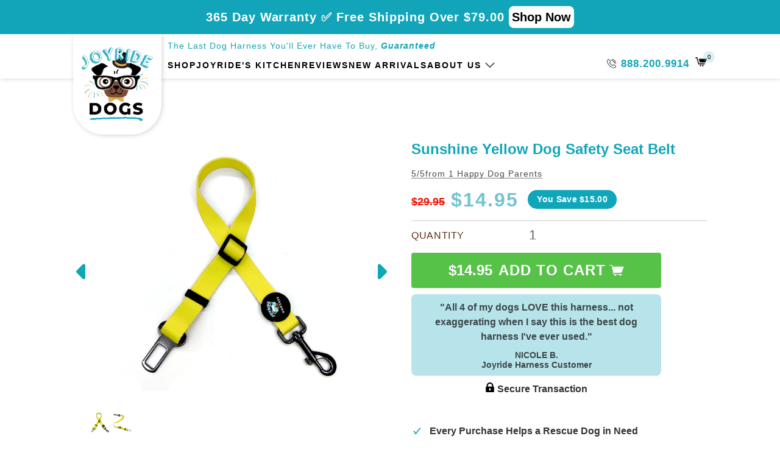

--- FILE ---
content_type: text/html; charset=utf-8
request_url: https://joyrideharness.com/collections/accessories/products/sunshine-yellow-dog-safety-seat-belt
body_size: 181712
content:
<!--
Developed by: VASTA Inc. - https://vasta.me/
Description: Custom Shopify Theme by VASTA
-->
<!doctype html>
<html class="no-js" lang="en">
    <head>

    
    
    
    
    
      
      
    
  
<!-- Start of Shoplift scripts -->
<!-- 2024-07-02T20:09:42.8144224Z -->
<style>.shoplift-hide { opacity: 0 !important; }</style>
<script type="text/javascript">(function(rootPath, template, themeRole, themeId, isThemePreview){ /* Generated on 2024-12-04T17:39:19.1424414Z */var T=Object.defineProperty;var C=(p,d,h)=>d in p?T(p,d,{enumerable:!0,configurable:!0,writable:!0,value:h}):p[d]=h;var r=(p,d,h)=>C(p,typeof d!="symbol"?d+"":d,h);(function(){"use strict";var p=" daum[ /]| deusu/| yadirectfetcher|(?:^|[^g])news(?!sapphire)|(?<! (?:channel/|google/))google(?!(app|/google| pixel))|(?<! cu)bots?(?:\\b|_)|(?<!(?: ya| yandex|^job|inapp;) ?)search|(?<!(?:lib))http|(?<![hg]m)score|@[a-z][\\w-]+\\.|\\(\\)|\\.com|\\b\\d{13}\\b|^<|^[\\w \\.\\-\\(?:\\):]+(?:/v?\\d+(?:\\.\\d+)?(?:\\.\\d{1,10})*?)?(?:,|$)|^[^ ]{50,}$|^\\d+\\b|^\\w+/[\\w\\(\\)]*$|^active|^ad muncher|^amaya|^avsdevicesdk/|^biglotron|^bot|^bw/|^clamav[ /]|^client/|^cobweb/|^custom|^ddg[_-]android|^discourse|^dispatch/\\d|^downcast/|^duckduckgo|^facebook|^getright/|^gozilla/|^hobbit|^hotzonu|^hwcdn/|^jeode/|^jetty/|^jigsaw|^microsoft bits|^movabletype|^mozilla/\\d\\.\\d \\(compatible;?\\)$|^mozilla/\\d\\.\\d \\w*$|^navermailapp|^netsurf|^offline|^owler|^postman|^python|^rank|^read|^reed|^rest|^rss|^snapchat|^space bison|^svn|^swcd |^taringa|^thumbor/|^track|^valid|^w3c|^webbandit/|^webcopier|^wget|^whatsapp|^wordpress|^xenu link sleuth|^yahoo|^yandex|^zdm/\\d|^zoom marketplace/|^{{.*}}$|admin|analyzer|archive|ask jeeves/teoma|bit\\.ly/|bluecoat drtr|browsex|burpcollaborator|capture|catch|check|chrome-lighthouse|chromeframe|classifier|clean|cloud|crawl|cypress/|dareboost|datanyze|dejaclick|detect|dmbrowser|download|evc-batch/|feed|firephp|gomezagent|headless|httrack|hubspot marketing grader|hydra|ibisbrowser|images|insight|inspect|iplabel|ips-agent|java(?!;)|library|mail\\.ru/|manager|measure|neustar wpm|node|nutch|offbyone|optimize|pageburst|pagespeed|parser|perl|phantomjs|pingdom|powermarks|preview|proxy|ptst[ /]\\d|reputation|resolver|retriever|rexx;|rigor|rss\\b|scan|scrape|server|sogou|sparkler/|speedcurve|spider|splash|statuscake|synapse|synthetic|tools|torrent|trace|transcoder|url|virtuoso|wappalyzer|watch|webglance|webkit2png|whatcms/|zgrab",d=/bot|spider|crawl|http|lighthouse/i,h;function y(){if(h instanceof RegExp)return h;try{h=new RegExp(p,"i")}catch{h=d}return h}function w(u){return!!u&&y().test(u)}class m{constructor(){r(this,"timestamp");this.timestamp=new Date}}class v extends m{constructor(e,s,i){super();r(this,"type");r(this,"testId");r(this,"hypothesisId");this.type=3,this.testId=e,this.hypothesisId=s,this.timestamp=i}}class S extends m{constructor(e){super();r(this,"type");r(this,"path");this.type=4,this.path=e}}class b extends m{constructor(e){super();r(this,"type");r(this,"cart");this.type=5,this.cart=e}}class f extends Error{constructor(){super();r(this,"isBot");this.isBot=!0}}class k{constructor(t,e,s,i,o,a,n,l,c){r(this,"shop");r(this,"essentialSessionKey","Shoplift_Essential");r(this,"analyticsSessionKey","Shoplift_Analytics");r(this,"legacySessionKey");r(this,"host");r(this,"eventHost");r(this,"cssHideClass");r(this,"testConfigs");r(this,"sendPageView",!1);r(this,"shopliftDebug",!1);r(this,"useGtag",!1);r(this,"getCountryTimeout");r(this,"state");r(this,"shopifyAnalyticsId");r(this,"baseVisitor");r(this,"cookie",document.cookie);r(this,"isSyncing",!1);r(this,"fetch");r(this,"localStorageSet");r(this,"localStorageGet");this.shop=t,this.legacySessionKey=`SHOPLIFT_SESSION_${this.shop}`,this.host=e,this.eventHost=s,this.cssHideClass=i?"shoplift-hide":"",this.testConfigs=c,this.sendPageView=!!o,this.shopliftDebug=a===!0,this.useGtag=n===!0,this.fetch=window.fetch.bind(window),this.localStorageSet=window.localStorage.setItem.bind(window.localStorage),this.localStorageGet=window.localStorage.getItem.bind(window.localStorage),this.state=this.loadState(),this.shopifyAnalyticsId=this.getShopifyAnalyticsId(),this.baseVisitor=this.buildBaseVisitor(),this.testConfigs=c,this.getCountryTimeout=l===1000?1e3:l,this.log("State Loaded",JSON.stringify(this.state))}async init(){try{if(this.log("Shoplift script initializing"),window.Shopify&&window.Shopify.designMode){this.log("Skipping script for design mode");return}if(window.location.href.includes("slScreenshot=true")||window.location.hostname.endsWith(".shopifypreview.com")||window.location.hostname.endsWith(".edgemesh.com")){this.log("Skipping script for screenshot/preview");return}if(window.location.href.includes("isShopliftMerchant")){const s=new URLSearchParams(window.location.search).get("isShopliftMerchant")==="true";this.log("Setting merchant session to %s",s),this.state.essential.isMerchant=s,this.persistEssentialState()}if(w(navigator.userAgent)||(this.shopifyAnalyticsId=this.getShopifyAnalyticsId(),this.monitorConsentChange(),this.checkForThemePreview()))return;if(await this.handleVisitorTest()){this.log("Redirecting for visitor test");return}this.showPage(),await this.finalize(),console.log("SHOPLIFT SCRIPT INITIALIZED!")}catch(t){if(t instanceof f)return;throw t}finally{window.shoplift=!0}}async finalize(){const t=await this.getCartState();t!==null&&this.queueCartUpdate(t),this.saveState(),await this.syncAllEvents()}async handleVisitorTest(){const t=await this.filterTestsByAudience(this.testConfigs,this.state.analytics.visitor||this.baseVisitor,this.state.essential.visitorTests);let e=this.testsForUrl(t);if(e.length>0){this.log("Is on test page");const i=this.getVisitorHypothesis(e);if(i){this.log("Found current visitor test");const n=this.considerRedirect(i);return n&&(this.log("Redirecting for current visitor test"),this.redirect(i)),n}if(this.log("No existing relation for test page"),this.hasThemeAndOtherTestTypes(t)){const n=this.visitorActiveTestType();this.log("Current visitor test type is '%s'",n);let l;switch(n){case"templateOrUrlRedirect":l=c=>c!=="theme";break;case"theme":l=c=>c==="theme";break;case null:l=Math.random()>.5?c=>c==="theme":c=>c!=="theme";break}e=e.filter(c=>c.hypotheses.some(g=>g.isControl&&l(g.type)))}if(e.length===0)return this.log("No tests found"),!1;const o=e[Math.floor(Math.random()*e.length)],a=this.pickHypothesis(o);if(a){this.log("Adding local visitor to test '%s', hypothesis '%s'",o.id,a.id),this.queueAddVisitorToTest(o,a);const n=this.considerRedirect(a);return n&&(this.log("Redirecting for new test"),this.redirect(a)),n}this.log("No hypothesis found")}return!1}considerRedirect(t){if(this.log("Considering redirect for hypothesis '%s'",t.id),t.isControl)return this.log("Skipping redirect for control"),!1;const e=this.state.essential.visitorTests.find(i=>i.hypothesisId===t.id),s=new URL(window.location.toString());if(t.type==="theme"){if(!(t.themeId===themeId)){if(this.log("Theme id '%s' is not hypothesis theme ID '%s'",t.themeId,themeId),e&&e.themeId!==t.themeId&&(e.themeId===themeId||!this.isThemePreview()))this.log("On old theme, redirecting and updating local visitor"),e.themeId=t.themeId;else if(this.isThemePreview())return this.log("On non-test theme, skipping redirect"),!1;return this.log("Hiding page to redirect for theme test"),this.hidePage(),!0}return!1}else if(t.affix!==template.suffix||t.redirectPath&&!s.pathname.endsWith(t.redirectPath))return this.log("Hiding page to redirect for template test"),this.hidePage(),!0;return this.log("Not redirecting"),!1}redirect(t){if(this.log("Redirecting to hypothesis '%s'",t.id),t.isControl)return;const e=new URL(window.location.toString());if(t.redirectPath){const s=RegExp("^(/w{2}-w{2})/").exec(e.pathname);if(s&&s.length>1){const i=s[1];e.pathname=`${i}${t.redirectPath}`}else e.pathname=t.redirectPath}else t.type==="theme"?(e.searchParams.set("_ab","0"),e.searchParams.set("_fd","0"),e.searchParams.set("_sc","1"),e.searchParams.set("preview_theme_id",t.themeId.toString())):t.type!=="urlRedirect"&&e.searchParams.set("view",t.affix);this.queueRedirect(e)}buildBaseVisitor(){const t=this.getDeviceType();return{shopifyAnalyticsId:this.shopifyAnalyticsId,device:t!=="tablet"?t:"mobile",...this.getInitialState()}}getInitialState(){const t=this.getUTMValue("utm_source")??"",e=this.getUTMValue("utm_medium")??"",s=this.getUTMValue("utm_campaign")??"",i=this.getUTMValue("utm_content")??"",o=window.document.referrer;return{createdAt:new Date,utmSource:t,utmMedium:e,utmCampaign:s,utmContent:i,referrer:o}}checkForThemePreview(){if(this.log("Checking for theme preview"),!this.isThemePreview())return this.log("Not on theme preview"),!1;if(this.state.essential.isMerchant)return this.log("Merchant previewing theme"),!0;if(this.state.essential.visitorTests.some(t=>{var e;return t.isThemeTest&&((e=this.getHypothesis(t.hypothesisId))==null?void 0:e.themeId)===themeId}))return this.log("On active theme test"),this.clearThemeBar(),!1;if(this.state.essential.isFirstLoad||this.state.essential.visitorTests.some(t=>t.isThemeTest&&!this.getHypothesis(t.hypothesisId)&&(t.themeId==null||t.themeId===themeId))){this.log("Missing visitor or hypothesis, redirecting to main theme"),this.hidePage();const t=new URL(window.location.toString());return t.searchParams.set("preview_theme_id",""),this.queueRedirect(t),!0}return this.state.essential.visitorTests.some(t=>t.themeId===themeId)?(this.log("Falling back to clearing theme bar"),this.clearThemeBar(),!1):(this.log("No tests on current theme, skipping script"),!0)}testsForUrl(t){const e=new URL(window.location.href),s=this.typeFromTemplate();return t.filter(i=>i.hypotheses.some(o=>o.isControl&&o.type===s&&o.affix===template.suffix||o.type==="theme"||o.isControl&&o.type==="urlRedirect"&&o.redirectPath&&e.pathname.endsWith(o.redirectPath))&&(!e.searchParams.has("view")||i.hypotheses.filter(o=>!o.isControl).map(o=>o.affix).includes(e.searchParams.get("view")??"")))}async filterTestsByAudience(t,e,s){const i=[];for(const o of t){this.log("Checking audience for test '%s'",o.id);const a=this.visitorCreatedDuringTestActive(o.statusHistory);(s.some(l=>l.testId===o.id)||await this.isTargetAudience(o,e,a))&&(this.log("Visitor is in audience for test '%s'",o.id),i.push(o))}return i}async isTargetAudience(t,e,s){let i=null;t.requiresCountry&&(this.log("Hiding page to check geoip"),this.hidePage(),i=await this.makeJsonRequest({method:"get",url:`${this.host}/api/v0/visitors/get-country`,signal:AbortSignal.timeout(this.getCountryTimeout)}).catch(a=>(this.log("Error getting country",a),null)));const o=this.getChannel(e);return(t.device==="all"||t.device===e.device)&&(t.visitorOption==="all"||t.visitorOption==="new"&&s||t.visitorOption==="returning"&&!s)&&(t.targetAudiences.length===0||t.targetAudiences.reduce((a,n)=>a||n.reduce((l,c)=>l&&c(e,s,o,i),!0),!1))}visitorCreatedDuringTestActive(t){let e="";for(const s of t){if(this.state.analytics.visitor!==null&&this.state.analytics.visitor.createdAt<s.createdAt||this.state.essential.initialState.createdAt<s.createdAt)break;e=s.status}return e==="active"}getVisitorHypothesis(t){return t.reduce((e,s)=>e.concat(s.hypotheses),[]).find(e=>this.state.essential.visitorTests.some(s=>s.hypothesisId===e.id))}getHypothesis(t){return this.testConfigs.filter(e=>e.hypotheses.some(s=>s.id===t)).map(e=>e.hypotheses.find(s=>s.id===t))[0]}hasThemeTest(t){return t.some(e=>e.hypotheses.some(s=>s.type==="theme"))}hasTestThatIsNotThemeTest(t){return t.some(e=>e.hypotheses.some(s=>s.type!=="theme"))}hasThemeAndOtherTestTypes(t){return this.hasThemeTest(t)&&this.hasTestThatIsNotThemeTest(t)}visitorActiveTestType(){const t=this.state.essential.visitorTests.filter(e=>this.testConfigs.some(s=>s.hypotheses.some(i=>i.id==e.hypothesisId)));return t.length===0?null:t.some(e=>e.isThemeTest)?"theme":"templateOrUrlRedirect"}pickHypothesis(t){let e=Math.random();const s=t.hypotheses.reduce((o,a)=>o+a.visitorCount,0);return t.hypotheses.sort((o,a)=>o.isControl?a.isControl?0:-1:a.isControl?1:0).reduce((o,a)=>{if(o!==null)return o;const l=t.hypotheses.reduce((c,g)=>c&&g.visitorCount>20,!0)?a.visitorCount/s-a.trafficPercentage:0;return e<=a.trafficPercentage-l?a:(e-=a.trafficPercentage,null)},null)}typeFromTemplate(){switch(template.type){case"collection-list":return"collectionList";case"page":return"landing";case"article":case"blog":case"cart":case"collection":case"index":case"product":case"search":return template.type;default:return null}}queueRedirect(t){this.saveState(),window.setTimeout(()=>window.location.assign(t),0)}async syncAllEvents(){const t=async()=>{if(this.isSyncing){window.setTimeout(()=>void(async()=>await t())(),500);return}try{this.isSyncing=!0,await this.syncEvents(),this.syncGAEvents()}finally{this.isSyncing=!1}};await t()}async syncEvents(){if(!this.state.essential.consentApproved||!this.shopifyAnalyticsId||this.state.analytics.queue.length===0)return;const t=this.state.analytics.queue.length,e=this.state.analytics.queue.splice(0,t);this.log("Syncing %s events",t);try{const s=this.getDeviceType(),i={shop:this.shop,visitorDetails:{shopifyAnalyticsId:this.shopifyAnalyticsId,device:s!=="tablet"?s:"mobile",...this.state.essential.initialState},events:this.state.essential.visitorTests.filter(n=>!n.isInvalid&&!n.isSaved).map(n=>new v(n.testId,n.hypothesisId,n.createdAt)).concat(e)},o=await this.sendEvents(i);let a;({visitorTests:a,...this.state.analytics.visitor}=o);for(const n of this.state.essential.visitorTests.filter(l=>!a.some(c=>c.testId===l.testId)))n.isSaved=!0,n.isInvalid=!0;for(const n of a)this.state.essential.visitorTests.some(c=>c.testId===n.testId)||this.state.essential.visitorTests.push(n);this.state.analytics.visitor.storedAt=new Date}catch{this.state.analytics.queue.splice(0,0,...e)}finally{this.saveState()}}syncGAEvents(){if(!this.useGtag||!this.state.essential.consentApproved)return;const t=this.state.essential.visitorTests.filter(e=>e.shouldSendToGa);this.log("Syncing %s ga events",length);try{for(const e of t)this.sendGtagEvent(e.testId,e.hypothesisId),e.shouldSendToGa=!1}catch(e){this.log("Failed sending event to gtag",e)}finally{this.persistEssentialState()}}sendGtagEvent(t,e){this.log("Sending gtag event for",t,e);const s={exp_variant_string:`SL-${t}-${e}`};this.shopliftDebug&&Object.assign(s,{debug_mode:!0}),typeof window.gtag=="function"?gtag("event","experience_impression",s):(this.log("gtag not found, pushing to dataLayer"),window.dataLayer=window.dataLayer||[],window.dataLayer.push({event:"experience_impression",...s}))}async sendEvents(t){return await this.makeJsonRequest({method:"post",url:`${this.host}/api/v0/events`,data:JSON.stringify(t)})}async getRemoteVisitor(t){return await this.makeJsonRequest({method:"get",url:`${this.host}/api/v0/visitors/${t}`})}async updateShopifyAnalyticsId(t,e){return await this.makeJsonRequest({method:"put",url:`${this.host}/api/v0/visitors/${t}`,data:JSON.stringify({shop:this.shop,shopifyAnalyticsId:e})})}getUTMValue(t){const s=decodeURIComponent(window.location.search.substring(1)).split("&");for(let i=0;i<s.length;i++){const o=s[i].split("=");if(o[0]===t)return o[1]||null}return null}hidePage(){this.log("Hiding page"),this.cssHideClass&&!window.document.documentElement.classList.contains(this.cssHideClass)&&(window.document.documentElement.classList.add(this.cssHideClass),setTimeout(this.removeAsyncHide(this.cssHideClass),2e3))}showPage(){this.cssHideClass&&this.removeAsyncHide(this.cssHideClass)()}getDeviceType(){function t(){let s=!1;return function(i){(/(android|bb\d+|meego).+mobile|avantgo|bada\/|blackberry|blazer|compal|elaine|fennec|hiptop|iemobile|ip(hone|od)|iris|kindle|lge |maemo|midp|mmp|mobile.+firefox|netfront|opera m(ob|in)i|palm( os)?|phone|p(ixi|re)\/|plucker|pocket|psp|series(4|6)0|symbian|treo|up\.(browser|link)|vodafone|wap|windows ce|xda|xiino/i.test(i)||/1207|6310|6590|3gso|4thp|50[1-6]i|770s|802s|a wa|abac|ac(er|oo|s\-)|ai(ko|rn)|al(av|ca|co)|amoi|an(ex|ny|yw)|aptu|ar(ch|go)|as(te|us)|attw|au(di|\-m|r |s )|avan|be(ck|ll|nq)|bi(lb|rd)|bl(ac|az)|br(e|v)w|bumb|bw\-(n|u)|c55\/|capi|ccwa|cdm\-|cell|chtm|cldc|cmd\-|co(mp|nd)|craw|da(it|ll|ng)|dbte|dc\-s|devi|dica|dmob|do(c|p)o|ds(12|\-d)|el(49|ai)|em(l2|ul)|er(ic|k0)|esl8|ez([4-7]0|os|wa|ze)|fetc|fly(\-|_)|g1 u|g560|gene|gf\-5|g\-mo|go(\.w|od)|gr(ad|un)|haie|hcit|hd\-(m|p|t)|hei\-|hi(pt|ta)|hp( i|ip)|hs\-c|ht(c(\-| |_|a|g|p|s|t)|tp)|hu(aw|tc)|i\-(20|go|ma)|i230|iac( |\-|\/)|ibro|idea|ig01|ikom|im1k|inno|ipaq|iris|ja(t|v)a|jbro|jemu|jigs|kddi|keji|kgt( |\/)|klon|kpt |kwc\-|kyo(c|k)|le(no|xi)|lg( g|\/(k|l|u)|50|54|\-[a-w])|libw|lynx|m1\-w|m3ga|m50\/|ma(te|ui|xo)|mc(01|21|ca)|m\-cr|me(rc|ri)|mi(o8|oa|ts)|mmef|mo(01|02|bi|de|do|t(\-| |o|v)|zz)|mt(50|p1|v )|mwbp|mywa|n10[0-2]|n20[2-3]|n30(0|2)|n50(0|2|5)|n7(0(0|1)|10)|ne((c|m)\-|on|tf|wf|wg|wt)|nok(6|i)|nzph|o2im|op(ti|wv)|oran|owg1|p800|pan(a|d|t)|pdxg|pg(13|\-([1-8]|c))|phil|pire|pl(ay|uc)|pn\-2|po(ck|rt|se)|prox|psio|pt\-g|qa\-a|qc(07|12|21|32|60|\-[2-7]|i\-)|qtek|r380|r600|raks|rim9|ro(ve|zo)|s55\/|sa(ge|ma|mm|ms|ny|va)|sc(01|h\-|oo|p\-)|sdk\/|se(c(\-|0|1)|47|mc|nd|ri)|sgh\-|shar|sie(\-|m)|sk\-0|sl(45|id)|sm(al|ar|b3|it|t5)|so(ft|ny)|sp(01|h\-|v\-|v )|sy(01|mb)|t2(18|50)|t6(00|10|18)|ta(gt|lk)|tcl\-|tdg\-|tel(i|m)|tim\-|t\-mo|to(pl|sh)|ts(70|m\-|m3|m5)|tx\-9|up(\.b|g1|si)|utst|v400|v750|veri|vi(rg|te)|vk(40|5[0-3]|\-v)|vm40|voda|vulc|vx(52|53|60|61|70|80|81|83|85|98)|w3c(\-| )|webc|whit|wi(g |nc|nw)|wmlb|wonu|x700|yas\-|your|zeto|zte\-/i.test(i.substr(0,4)))&&(s=!0)}(navigator.userAgent||navigator.vendor),s}function e(){let s=!1;return function(i){(/android|ipad|playbook|silk/i.test(i)||/1207|6310|6590|3gso|4thp|50[1-6]i|770s|802s|a wa|abac|ac(er|oo|s\-)|ai(ko|rn)|al(av|ca|co)|amoi|an(ex|ny|yw)|aptu|ar(ch|go)|as(te|us)|attw|au(di|\-m|r |s )|avan|be(ck|ll|nq)|bi(lb|rd)|bl(ac|az)|br(e|v)w|bumb|bw\-(n|u)|c55\/|capi|ccwa|cdm\-|cell|chtm|cldc|cmd\-|co(mp|nd)|craw|da(it|ll|ng)|dbte|dc\-s|devi|dica|dmob|do(c|p)o|ds(12|\-d)|el(49|ai)|em(l2|ul)|er(ic|k0)|esl8|ez([4-7]0|os|wa|ze)|fetc|fly(\-|_)|g1 u|g560|gene|gf\-5|g\-mo|go(\.w|od)|gr(ad|un)|haie|hcit|hd\-(m|p|t)|hei\-|hi(pt|ta)|hp( i|ip)|hs\-c|ht(c(\-| |_|a|g|p|s|t)|tp)|hu(aw|tc)|i\-(20|go|ma)|i230|iac( |\-|\/)|ibro|idea|ig01|ikom|im1k|inno|ipaq|iris|ja(t|v)a|jbro|jemu|jigs|kddi|keji|kgt( |\/)|klon|kpt |kwc\-|kyo(c|k)|le(no|xi)|lg( g|\/(k|l|u)|50|54|\-[a-w])|libw|lynx|m1\-w|m3ga|m50\/|ma(te|ui|xo)|mc(01|21|ca)|m\-cr|me(rc|ri)|mi(o8|oa|ts)|mmef|mo(01|02|bi|de|do|t(\-| |o|v)|zz)|mt(50|p1|v )|mwbp|mywa|n10[0-2]|n20[2-3]|n30(0|2)|n50(0|2|5)|n7(0(0|1)|10)|ne((c|m)\-|on|tf|wf|wg|wt)|nok(6|i)|nzph|o2im|op(ti|wv)|oran|owg1|p800|pan(a|d|t)|pdxg|pg(13|\-([1-8]|c))|phil|pire|pl(ay|uc)|pn\-2|po(ck|rt|se)|prox|psio|pt\-g|qa\-a|qc(07|12|21|32|60|\-[2-7]|i\-)|qtek|r380|r600|raks|rim9|ro(ve|zo)|s55\/|sa(ge|ma|mm|ms|ny|va)|sc(01|h\-|oo|p\-)|sdk\/|se(c(\-|0|1)|47|mc|nd|ri)|sgh\-|shar|sie(\-|m)|sk\-0|sl(45|id)|sm(al|ar|b3|it|t5)|so(ft|ny)|sp(01|h\-|v\-|v )|sy(01|mb)|t2(18|50)|t6(00|10|18)|ta(gt|lk)|tcl\-|tdg\-|tel(i|m)|tim\-|t\-mo|to(pl|sh)|ts(70|m\-|m3|m5)|tx\-9|up(\.b|g1|si)|utst|v400|v750|veri|vi(rg|te)|vk(40|5[0-3]|\-v)|vm40|voda|vulc|vx(52|53|60|61|70|80|81|83|85|98)|w3c(\-| )|webc|whit|wi(g |nc|nw)|wmlb|wonu|x700|yas\-|your|zeto|zte\-/i.test(i.substr(0,4)))&&(s=!0)}(navigator.userAgent||navigator.vendor),s}return t()?"mobile":e()?"tablet":"desktop"}removeAsyncHide(t){return()=>{t&&window.document.documentElement.classList.remove(t)}}async getCartState(){try{let t=await this.makeJsonRequest({method:"get",url:`${window.location.origin}/cart.js`});return t.note===null&&(t=await this.makeJsonRequest({method:"post",url:`${window.location.origin}/cart/update.js`,data:JSON.stringify({note:""})})),t}catch(t){return this.log("Error sending cart info",t),null}}async makeJsonRequest(t){return(await this.makeRequest(t)).json()}async makeRequest(t){const{url:e,method:s,headers:i,data:o,signal:a}=t,n=new Headers;if(i)for(const c in i)n.append(c,i[c]);(!i||!i.Accept)&&n.append("Accept","application/json"),(!i||!i["Content-Type"])&&n.append("Content-Type","application/json"),(this.host.includes("ngrok.io")||this.host.includes("ngrok-free.app"))&&n.append("ngrok-skip-browser-warning","1234");const l=await this.fetch(e,{method:s,headers:n,body:o,signal:a});if(!l.ok){if(l.status==422){const c=await l.json();if(typeof c<"u"&&c.isBot)throw new f}throw new Error(`Error sending shoplift request ${l.status}`)}return l}queueAddVisitorToTest(t,e){this.state.essential.visitorTests.some(s=>s.testId===t.id)||this.state.essential.visitorTests.push({createdAt:new Date,testId:t.id,hypothesisId:e.id,isThemeTest:e.type==="theme",themeId:e.themeId,isSaved:!1,isInvalid:!1,shouldSendToGa:!0})}queueCartUpdate(t){this.queueEvent(new b(t))}queuePageView(t){this.queueEvent(new S(t))}queueEvent(t){!this.state.essential.consentApproved&&this.state.essential.hasConsentInteraction||this.state.analytics.queue.length>30||this.state.analytics.queue.push(t)}legacyGetLocalStorageVisitor(){const t=this.localStorageGet(this.legacySessionKey);if(t)try{return JSON.parse(t)}catch{}return null}saveState(){this.persistEssentialState(),this.persistAnalyticsState()}loadState(){const t=this.loadAnalyticsState(),e={analytics:t,essential:this.loadEssentialState(t)},s=this.legacyGetLocalStorageVisitor(),i=this.legacyGetCookieVisitor(),o=[s,i].filter(a=>a!==null).sort((a,n)=>+n.storedAt-+a.storedAt)[0];return e.analytics.visitor===null&&o&&({visitorTests:e.essential.visitorTests,...e.analytics.visitor}=o,this.deleteCookie("SHOPLIFT"),this.deleteLocalStorage(this.legacySessionKey)),!e.essential.consentApproved&&e.essential.hasConsentInteraction&&this.deleteLocalStorage(this.analyticsSessionKey),e}loadEssentialState(t){const e=this.loadLocalStorage(this.essentialSessionKey),s=this.loadCookie(this.essentialSessionKey),i=this.getInitialState(),o={timestamp:new Date,consentApproved:!1,hasConsentInteraction:!1,debugMode:!1,initialState:i,visitorTests:[],isMerchant:!1,isFirstLoad:!0},a=[e,s].filter(n=>n!==null).sort((n,l)=>+l.timestamp-+n.timestamp)[0]??o;return a.initialState||(t.visitor!==null?a.initialState=t.visitor:(a.initialState=this.getInitialState(),a.initialState.createdAt=a.timestamp)),a}loadAnalyticsState(){const t=this.loadLocalStorage(this.analyticsSessionKey),e=this.loadCookie(this.analyticsSessionKey),s={timestamp:new Date,visitor:null,queue:[]};return[t,e].filter(i=>i!==null).sort((i,o)=>+o.timestamp-+i.timestamp)[0]??s}persistEssentialState(){this.log("Persisting essential state"),this.state.essential.isFirstLoad=!1,this.persistLocalStorageState(this.essentialSessionKey,this.state.essential),this.persistCookieState(this.essentialSessionKey,this.state.essential)}persistAnalyticsState(){this.log("Persisting analytics state"),this.state.essential.consentApproved&&(this.persistLocalStorageState(this.analyticsSessionKey,this.state.analytics),this.persistCookieState(this.analyticsSessionKey,this.state.analytics))}loadLocalStorage(t){const e=this.localStorageGet(t);return e===null?null:JSON.parse(e)}loadCookie(t){const e=this.getCookie(t);return e===null?null:JSON.parse(e)}persistLocalStorageState(t,e){e.timestamp=new Date,this.localStorageSet(t,JSON.stringify(e))}persistCookieState(t,e){e.timestamp=new Date;const s=JSON.stringify(e),i=new Date(new Date().getTime()+864e5*365).toUTCString();document.cookie=`${t}=${s};domain=.${window.location.hostname};path=/;expires=${i};SameSite=Strict;`}deleteCookie(t){const e=new Date(0).toUTCString();document.cookie=`${t}=;domain=.${window.location.hostname};path=/;expires=${e};`}deleteLocalStorage(t){window.localStorage.removeItem(t)}getChannel(t){var s;return((s=[{"name":"cross-network","test":(v) => new RegExp(".*cross-network.*", "i").test(v.utmCampaign)},{"name":"direct","test":(v) => v.utmSource === "" && v.utmMedium === ""},{"name":"paid-shopping","test":(v) => (new RegExp("^(?:Google|IGShopping|aax-us-east\.amazon-adsystem\.com|aax\.amazon-adsystem\.com|alibaba|alibaba\.com|amazon|amazon\.co\.uk|amazon\.com|apps\.shopify\.com|checkout\.shopify\.com|checkout\.stripe\.com|cr\.shopping\.naver\.com|cr2\.shopping\.naver\.com|ebay|ebay\.co\.uk|ebay\.com|ebay\.com\.au|ebay\.de|etsy|etsy\.com|m\.alibaba\.com|m\.shopping\.naver\.com|mercadolibre|mercadolibre\.com|mercadolibre\.com\.ar|mercadolibre\.com\.mx|message\.alibaba\.com|msearch\.shopping\.naver\.com|nl\.shopping\.net|no\.shopping\.net|offer\.alibaba\.com|one\.walmart\.com|order\.shopping\.yahoo\.co\.jp|partners\.shopify\.com|s3\.amazonaws\.com|se\.shopping\.net|shop\.app|shopify|shopify\.com|shopping\.naver\.com|shopping\.yahoo\.co\.jp|shopping\.yahoo\.com|shopzilla|shopzilla\.com|simplycodes\.com|store\.shopping\.yahoo\.co\.jp|stripe|stripe\.com|uk\.shopping\.net|walmart|walmart\.com)$", "i").test(v.utmSource) || new RegExp("^(.*(([^a-df-z]|^)shop|shopping).*)$", "i").test(v.utmCampaign)) && new RegExp("^(.*cp.*|ppc|retargeting|paid.*)$", "i").test(v.utmMedium)},{"name":"paid-search","test":(v) => new RegExp("^(?:360\.cn|alice|aol|ar\.search\.yahoo\.com|ask|at\.search\.yahoo\.com|au\.search\.yahoo\.com|auone|avg|babylon|baidu|biglobe|biglobe\.co\.jp|biglobe\.ne\.jp|bing|br\.search\.yahoo\.com|ca\.search\.yahoo\.com|centrum\.cz|ch\.search\.yahoo\.com|cl\.search\.yahoo\.com|cn\.bing\.com|cnn|co\.search\.yahoo\.com|comcast|conduit|daum|daum\.net|de\.search\.yahoo\.com|dk\.search\.yahoo\.com|dogpile|dogpile\.com|duckduckgo|ecosia\.org|email\.seznam\.cz|eniro|es\.search\.yahoo\.com|espanol\.search\.yahoo\.com|exalead\.com|excite\.com|fi\.search\.yahoo\.com|firmy\.cz|fr\.search\.yahoo\.com|globo|go\.mail\.ru|google|google-play|hk\.search\.yahoo\.com|id\.search\.yahoo\.com|in\.search\.yahoo\.com|incredimail|it\.search\.yahoo\.com|kvasir|lens\.google\.com|lite\.qwant\.com|lycos|m\.baidu\.com|m\.naver\.com|m\.search\.naver\.com|m\.sogou\.com|mail\.rambler\.ru|mail\.yandex\.ru|malaysia\.search\.yahoo\.com|msn|msn\.com|mx\.search\.yahoo\.com|najdi|naver|naver\.com|news\.google\.com|nl\.search\.yahoo\.com|no\.search\.yahoo\.com|ntp\.msn\.com|nz\.search\.yahoo\.com|onet|onet\.pl|pe\.search\.yahoo\.com|ph\.search\.yahoo\.com|pl\.search\.yahoo\.com|play\.google\.com|qwant|qwant\.com|rakuten|rakuten\.co\.jp|rambler|rambler\.ru|se\.search\.yahoo\.com|search-results|search\.aol\.co\.uk|search\.aol\.com|search\.google\.com|search\.smt\.docomo\.ne\.jp|search\.ukr\.net|secureurl\.ukr\.net|seznam|seznam\.cz|sg\.search\.yahoo\.com|so\.com|sogou|sogou\.com|sp-web\.search\.auone\.jp|startsiden|startsiden\.no|suche\.aol\.de|terra|th\.search\.yahoo\.com|tr\.search\.yahoo\.com|tut\.by|tw\.search\.yahoo\.com|uk\.search\.yahoo\.com|ukr|us\.search\.yahoo\.com|virgilio|vn\.search\.yahoo\.com|wap\.sogou\.com|webmaster\.yandex\.ru|websearch\.rakuten\.co\.jp|yahoo|yahoo\.co\.jp|yahoo\.com|yandex|yandex\.by|yandex\.com|yandex\.com\.tr|yandex\.fr|yandex\.kz|yandex\.ru|yandex\.ua|yandex\.uz|zen\.yandex\.ru)$", "i").test(v.utmSource) && new RegExp("^(.*cp.*|ppc|retargeting|paid.*)$", "i").test(v.utmMedium)},{"name":"paid-social","test":(v) => new RegExp("^(?:43things|43things\.com|51\.com|5ch\.net|Hatena|ImageShack|academia\.edu|activerain|activerain\.com|activeworlds|activeworlds\.com|addthis|addthis\.com|airg\.ca|allnurses\.com|allrecipes\.com|alumniclass|alumniclass\.com|ameba\.jp|ameblo\.jp|americantowns|americantowns\.com|amp\.reddit\.com|ancestry\.com|anobii|anobii\.com|answerbag|answerbag\.com|answers\.yahoo\.com|aolanswers|aolanswers\.com|apps\.facebook\.com|ar\.pinterest\.com|artstation\.com|askubuntu|askubuntu\.com|asmallworld\.com|athlinks|athlinks\.com|away\.vk\.com|awe\.sm|b\.hatena\.ne\.jp|baby-gaga|baby-gaga\.com|babyblog\.ru|badoo|badoo\.com|bebo|bebo\.com|beforeitsnews|beforeitsnews\.com|bharatstudent|bharatstudent\.com|biip\.no|biswap\.org|bit\.ly|blackcareernetwork\.com|blackplanet|blackplanet\.com|blip\.fm|blog\.com|blog\.feedspot\.com|blog\.goo\.ne\.jp|blog\.naver\.com|blog\.yahoo\.co\.jp|blogg\.no|bloggang\.com|blogger|blogger\.com|blogher|blogher\.com|bloglines|bloglines\.com|blogs\.com|blogsome|blogsome\.com|blogspot|blogspot\.com|blogster|blogster\.com|blurtit|blurtit\.com|bookmarks\.yahoo\.co\.jp|bookmarks\.yahoo\.com|br\.pinterest\.com|brightkite|brightkite\.com|brizzly|brizzly\.com|business\.facebook\.com|buzzfeed|buzzfeed\.com|buzznet|buzznet\.com|cafe\.naver\.com|cafemom|cafemom\.com|camospace|camospace\.com|canalblog\.com|care\.com|care2|care2\.com|caringbridge\.org|catster|catster\.com|cbnt\.io|cellufun|cellufun\.com|centerblog\.net|chat\.zalo\.me|chegg\.com|chicagonow|chicagonow\.com|chiebukuro\.yahoo\.co\.jp|classmates|classmates\.com|classquest|classquest\.com|co\.pinterest\.com|cocolog-nifty|cocolog-nifty\.com|copainsdavant\.linternaute\.com|couchsurfing\.org|cozycot|cozycot\.com|cross\.tv|crunchyroll|crunchyroll\.com|cyworld|cyworld\.com|cz\.pinterest\.com|d\.hatena\.ne\.jp|dailystrength\.org|deluxe\.com|deviantart|deviantart\.com|dianping|dianping\.com|digg|digg\.com|diigo|diigo\.com|discover\.hubpages\.com|disqus|disqus\.com|dogster|dogster\.com|dol2day|dol2day\.com|doostang|doostang\.com|dopplr|dopplr\.com|douban|douban\.com|draft\.blogger\.com|draugiem\.lv|drugs-forum|drugs-forum\.com|dzone|dzone\.com|edublogs\.org|elftown|elftown\.com|epicurious\.com|everforo\.com|exblog\.jp|extole|extole\.com|facebook|facebook\.com|faceparty|faceparty\.com|fandom\.com|fanpop|fanpop\.com|fark|fark\.com|fb|fb\.me|fc2|fc2\.com|feedspot|feministing|feministing\.com|filmaffinity|filmaffinity\.com|flickr|flickr\.com|flipboard|flipboard\.com|folkdirect|folkdirect\.com|foodservice|foodservice\.com|forums\.androidcentral\.com|forums\.crackberry\.com|forums\.imore\.com|forums\.nexopia\.com|forums\.webosnation\.com|forums\.wpcentral\.com|fotki|fotki\.com|fotolog|fotolog\.com|foursquare|foursquare\.com|free\.facebook\.com|friendfeed|friendfeed\.com|fruehstueckstreff\.org|fubar|fubar\.com|gaiaonline|gaiaonline\.com|gamerdna|gamerdna\.com|gather\.com|geni\.com|getpocket\.com|glassboard|glassboard\.com|glassdoor|glassdoor\.com|godtube|godtube\.com|goldenline\.pl|goldstar|goldstar\.com|goo\.gl|gooblog|goodreads|goodreads\.com|google\+|googlegroups\.com|googleplus|govloop|govloop\.com|gowalla|gowalla\.com|gree\.jp|groups\.google\.com|gulli\.com|gutefrage\.net|habbo|habbo\.com|hi5|hi5\.com|hootsuite|hootsuite\.com|houzz|houzz\.com|hoverspot|hoverspot\.com|hr\.com|hu\.pinterest\.com|hubculture|hubculture\.com|hubpages\.com|hyves\.net|hyves\.nl|ibibo|ibibo\.com|id\.pinterest\.com|identi\.ca|ig|imageshack\.com|imageshack\.us|imvu|imvu\.com|in\.pinterest\.com|insanejournal|insanejournal\.com|instagram|instagram\.com|instapaper|instapaper\.com|internations\.org|interpals\.net|intherooms|intherooms\.com|irc-galleria\.net|is\.gd|italki|italki\.com|jammerdirect|jammerdirect\.com|jappy\.com|jappy\.de|kaboodle\.com|kakao|kakao\.com|kakaocorp\.com|kaneva|kaneva\.com|kin\.naver\.com|l\.facebook\.com|l\.instagram\.com|l\.messenger\.com|last\.fm|librarything|librarything\.com|lifestream\.aol\.com|line|line\.me|linkedin|linkedin\.com|listal|listal\.com|listography|listography\.com|livedoor\.com|livedoorblog|livejournal|livejournal\.com|lm\.facebook\.com|lnkd\.in|m\.blog\.naver\.com|m\.cafe\.naver\.com|m\.facebook\.com|m\.kin\.naver\.com|m\.vk\.com|m\.yelp\.com|mbga\.jp|medium\.com|meetin\.org|meetup|meetup\.com|meinvz\.net|meneame\.net|menuism\.com|messages\.google\.com|messages\.yahoo\.co\.jp|messenger|messenger\.com|mix\.com|mixi\.jp|mobile\.facebook\.com|mocospace|mocospace\.com|mouthshut|mouthshut\.com|movabletype|movabletype\.com|mubi|mubi\.com|my\.opera\.com|myanimelist\.net|myheritage|myheritage\.com|mylife|mylife\.com|mymodernmet|mymodernmet\.com|myspace|myspace\.com|netvibes|netvibes\.com|news\.ycombinator\.com|newsshowcase|nexopia|ngopost\.org|niconico|nicovideo\.jp|nightlifelink|nightlifelink\.com|ning|ning\.com|nl\.pinterest\.com|odnoklassniki\.ru|odnoklassniki\.ua|okwave\.jp|old\.reddit\.com|oneworldgroup\.org|onstartups|onstartups\.com|opendiary|opendiary\.com|oshiete\.goo\.ne\.jp|out\.reddit\.com|over-blog\.com|overblog\.com|paper\.li|partyflock\.nl|photobucket|photobucket\.com|pinboard|pinboard\.in|pingsta|pingsta\.com|pinterest|pinterest\.at|pinterest\.ca|pinterest\.ch|pinterest\.cl|pinterest\.co\.kr|pinterest\.co\.uk|pinterest\.com|pinterest\.com\.au|pinterest\.com\.mx|pinterest\.de|pinterest\.es|pinterest\.fr|pinterest\.it|pinterest\.jp|pinterest\.nz|pinterest\.ph|pinterest\.pt|pinterest\.ru|pinterest\.se|pixiv\.net|pl\.pinterest\.com|playahead\.se|plurk|plurk\.com|plus\.google\.com|plus\.url\.google\.com|pocket\.co|posterous|posterous\.com|pro\.homeadvisor\.com|pulse\.yahoo\.com|qapacity|qapacity\.com|quechup|quechup\.com|quora|quora\.com|qzone\.qq\.com|ravelry|ravelry\.com|reddit|reddit\.com|redux|redux\.com|renren|renren\.com|researchgate\.net|reunion|reunion\.com|reverbnation|reverbnation\.com|rtl\.de|ryze|ryze\.com|salespider|salespider\.com|scoop\.it|screenrant|screenrant\.com|scribd|scribd\.com|scvngr|scvngr\.com|secondlife|secondlife\.com|serverfault|serverfault\.com|shareit|sharethis|sharethis\.com|shvoong\.com|sites\.google\.com|skype|skyrock|skyrock\.com|slashdot\.org|slideshare\.net|smartnews\.com|snapchat|snapchat\.com|social|sociallife\.com\.br|socialvibe|socialvibe\.com|spaces\.live\.com|spoke|spoke\.com|spruz|spruz\.com|ssense\.com|stackapps|stackapps\.com|stackexchange|stackexchange\.com|stackoverflow|stackoverflow\.com|stardoll\.com|stickam|stickam\.com|studivz\.net|suomi24\.fi|superuser|superuser\.com|sweeva|sweeva\.com|t\.co|t\.me|tagged|tagged\.com|taggedmail|taggedmail\.com|talkbiznow|talkbiznow\.com|taringa\.net|techmeme|techmeme\.com|tencent|tencent\.com|tiktok|tiktok\.com|tinyurl|tinyurl\.com|toolbox|toolbox\.com|touch\.facebook\.com|tr\.pinterest\.com|travellerspoint|travellerspoint\.com|tripadvisor|tripadvisor\.com|trombi|trombi\.com|trustpilot|tudou|tudou\.com|tuenti|tuenti\.com|tumblr|tumblr\.com|tweetdeck|tweetdeck\.com|twitter|twitter\.com|twoo\.com|typepad|typepad\.com|unblog\.fr|urbanspoon\.com|ushareit\.com|ushi\.cn|vampirefreaks|vampirefreaks\.com|vampirerave|vampirerave\.com|vg\.no|video\.ibm\.com|vk\.com|vkontakte\.ru|wakoopa|wakoopa\.com|wattpad|wattpad\.com|web\.facebook\.com|web\.skype\.com|webshots|webshots\.com|wechat|wechat\.com|weebly|weebly\.com|weibo|weibo\.com|wer-weiss-was\.de|weread|weread\.com|whatsapp|whatsapp\.com|wiki\.answers\.com|wikihow\.com|wikitravel\.org|woot\.com|wordpress|wordpress\.com|wordpress\.org|xanga|xanga\.com|xing|xing\.com|yahoo-mbga\.jp|yammer|yammer\.com|yelp|yelp\.co\.uk|yelp\.com|youroom\.in|za\.pinterest\.com|zalo|zoo\.gr|zooppa|zooppa\.com)$", "i").test(v.utmSource) && new RegExp("^(.*cp.*|ppc|retargeting|paid.*)$", "i").test(v.utmMedium)},{"name":"paid-video","test":(v) => new RegExp("^(?:blog\.twitch\.tv|crackle|crackle\.com|curiositystream|curiositystream\.com|d\.tube|dailymotion|dailymotion\.com|dashboard\.twitch\.tv|disneyplus|disneyplus\.com|fast\.wistia\.net|help\.hulu\.com|help\.netflix\.com|hulu|hulu\.com|id\.twitch\.tv|iq\.com|iqiyi|iqiyi\.com|jobs\.netflix\.com|justin\.tv|m\.twitch\.tv|m\.youtube\.com|music\.youtube\.com|netflix|netflix\.com|player\.twitch\.tv|player\.vimeo\.com|ted|ted\.com|twitch|twitch\.tv|utreon|utreon\.com|veoh|veoh\.com|viadeo\.journaldunet\.com|vimeo|vimeo\.com|wistia|wistia\.com|youku|youku\.com|youtube|youtube\.com)$", "i").test(v.utmSource) && new RegExp("^(.*cp.*|ppc|retargeting|paid.*)$", "i").test(v.utmMedium)},{"name":"display","test":(v) => new RegExp("^(?:display|banner|expandable|interstitial|cpm)$", "i").test(v.utmMedium)},{"name":"paid-other","test":(v) => new RegExp("^(.*cp.*|ppc|retargeting|paid.*)$", "i").test(v.utmMedium)},{"name":"organic-shopping","test":(v) => new RegExp("^(?:360\.cn|alice|aol|ar\.search\.yahoo\.com|ask|at\.search\.yahoo\.com|au\.search\.yahoo\.com|auone|avg|babylon|baidu|biglobe|biglobe\.co\.jp|biglobe\.ne\.jp|bing|br\.search\.yahoo\.com|ca\.search\.yahoo\.com|centrum\.cz|ch\.search\.yahoo\.com|cl\.search\.yahoo\.com|cn\.bing\.com|cnn|co\.search\.yahoo\.com|comcast|conduit|daum|daum\.net|de\.search\.yahoo\.com|dk\.search\.yahoo\.com|dogpile|dogpile\.com|duckduckgo|ecosia\.org|email\.seznam\.cz|eniro|es\.search\.yahoo\.com|espanol\.search\.yahoo\.com|exalead\.com|excite\.com|fi\.search\.yahoo\.com|firmy\.cz|fr\.search\.yahoo\.com|globo|go\.mail\.ru|google|google-play|hk\.search\.yahoo\.com|id\.search\.yahoo\.com|in\.search\.yahoo\.com|incredimail|it\.search\.yahoo\.com|kvasir|lens\.google\.com|lite\.qwant\.com|lycos|m\.baidu\.com|m\.naver\.com|m\.search\.naver\.com|m\.sogou\.com|mail\.rambler\.ru|mail\.yandex\.ru|malaysia\.search\.yahoo\.com|msn|msn\.com|mx\.search\.yahoo\.com|najdi|naver|naver\.com|news\.google\.com|nl\.search\.yahoo\.com|no\.search\.yahoo\.com|ntp\.msn\.com|nz\.search\.yahoo\.com|onet|onet\.pl|pe\.search\.yahoo\.com|ph\.search\.yahoo\.com|pl\.search\.yahoo\.com|play\.google\.com|qwant|qwant\.com|rakuten|rakuten\.co\.jp|rambler|rambler\.ru|se\.search\.yahoo\.com|search-results|search\.aol\.co\.uk|search\.aol\.com|search\.google\.com|search\.smt\.docomo\.ne\.jp|search\.ukr\.net|secureurl\.ukr\.net|seznam|seznam\.cz|sg\.search\.yahoo\.com|so\.com|sogou|sogou\.com|sp-web\.search\.auone\.jp|startsiden|startsiden\.no|suche\.aol\.de|terra|th\.search\.yahoo\.com|tr\.search\.yahoo\.com|tut\.by|tw\.search\.yahoo\.com|uk\.search\.yahoo\.com|ukr|us\.search\.yahoo\.com|virgilio|vn\.search\.yahoo\.com|wap\.sogou\.com|webmaster\.yandex\.ru|websearch\.rakuten\.co\.jp|yahoo|yahoo\.co\.jp|yahoo\.com|yandex|yandex\.by|yandex\.com|yandex\.com\.tr|yandex\.fr|yandex\.kz|yandex\.ru|yandex\.ua|yandex\.uz|zen\.yandex\.ru)$", "i").test(v.utmSource) || new RegExp("^(.*(([^a-df-z]|^)shop|shopping).*)$", "i").test(v.utmCampaign)},{"name":"organic-social","test":(v) => new RegExp("^(?:43things|43things\.com|51\.com|5ch\.net|Hatena|ImageShack|academia\.edu|activerain|activerain\.com|activeworlds|activeworlds\.com|addthis|addthis\.com|airg\.ca|allnurses\.com|allrecipes\.com|alumniclass|alumniclass\.com|ameba\.jp|ameblo\.jp|americantowns|americantowns\.com|amp\.reddit\.com|ancestry\.com|anobii|anobii\.com|answerbag|answerbag\.com|answers\.yahoo\.com|aolanswers|aolanswers\.com|apps\.facebook\.com|ar\.pinterest\.com|artstation\.com|askubuntu|askubuntu\.com|asmallworld\.com|athlinks|athlinks\.com|away\.vk\.com|awe\.sm|b\.hatena\.ne\.jp|baby-gaga|baby-gaga\.com|babyblog\.ru|badoo|badoo\.com|bebo|bebo\.com|beforeitsnews|beforeitsnews\.com|bharatstudent|bharatstudent\.com|biip\.no|biswap\.org|bit\.ly|blackcareernetwork\.com|blackplanet|blackplanet\.com|blip\.fm|blog\.com|blog\.feedspot\.com|blog\.goo\.ne\.jp|blog\.naver\.com|blog\.yahoo\.co\.jp|blogg\.no|bloggang\.com|blogger|blogger\.com|blogher|blogher\.com|bloglines|bloglines\.com|blogs\.com|blogsome|blogsome\.com|blogspot|blogspot\.com|blogster|blogster\.com|blurtit|blurtit\.com|bookmarks\.yahoo\.co\.jp|bookmarks\.yahoo\.com|br\.pinterest\.com|brightkite|brightkite\.com|brizzly|brizzly\.com|business\.facebook\.com|buzzfeed|buzzfeed\.com|buzznet|buzznet\.com|cafe\.naver\.com|cafemom|cafemom\.com|camospace|camospace\.com|canalblog\.com|care\.com|care2|care2\.com|caringbridge\.org|catster|catster\.com|cbnt\.io|cellufun|cellufun\.com|centerblog\.net|chat\.zalo\.me|chegg\.com|chicagonow|chicagonow\.com|chiebukuro\.yahoo\.co\.jp|classmates|classmates\.com|classquest|classquest\.com|co\.pinterest\.com|cocolog-nifty|cocolog-nifty\.com|copainsdavant\.linternaute\.com|couchsurfing\.org|cozycot|cozycot\.com|cross\.tv|crunchyroll|crunchyroll\.com|cyworld|cyworld\.com|cz\.pinterest\.com|d\.hatena\.ne\.jp|dailystrength\.org|deluxe\.com|deviantart|deviantart\.com|dianping|dianping\.com|digg|digg\.com|diigo|diigo\.com|discover\.hubpages\.com|disqus|disqus\.com|dogster|dogster\.com|dol2day|dol2day\.com|doostang|doostang\.com|dopplr|dopplr\.com|douban|douban\.com|draft\.blogger\.com|draugiem\.lv|drugs-forum|drugs-forum\.com|dzone|dzone\.com|edublogs\.org|elftown|elftown\.com|epicurious\.com|everforo\.com|exblog\.jp|extole|extole\.com|facebook|facebook\.com|faceparty|faceparty\.com|fandom\.com|fanpop|fanpop\.com|fark|fark\.com|fb|fb\.me|fc2|fc2\.com|feedspot|feministing|feministing\.com|filmaffinity|filmaffinity\.com|flickr|flickr\.com|flipboard|flipboard\.com|folkdirect|folkdirect\.com|foodservice|foodservice\.com|forums\.androidcentral\.com|forums\.crackberry\.com|forums\.imore\.com|forums\.nexopia\.com|forums\.webosnation\.com|forums\.wpcentral\.com|fotki|fotki\.com|fotolog|fotolog\.com|foursquare|foursquare\.com|free\.facebook\.com|friendfeed|friendfeed\.com|fruehstueckstreff\.org|fubar|fubar\.com|gaiaonline|gaiaonline\.com|gamerdna|gamerdna\.com|gather\.com|geni\.com|getpocket\.com|glassboard|glassboard\.com|glassdoor|glassdoor\.com|godtube|godtube\.com|goldenline\.pl|goldstar|goldstar\.com|goo\.gl|gooblog|goodreads|goodreads\.com|google\+|googlegroups\.com|googleplus|govloop|govloop\.com|gowalla|gowalla\.com|gree\.jp|groups\.google\.com|gulli\.com|gutefrage\.net|habbo|habbo\.com|hi5|hi5\.com|hootsuite|hootsuite\.com|houzz|houzz\.com|hoverspot|hoverspot\.com|hr\.com|hu\.pinterest\.com|hubculture|hubculture\.com|hubpages\.com|hyves\.net|hyves\.nl|ibibo|ibibo\.com|id\.pinterest\.com|identi\.ca|ig|imageshack\.com|imageshack\.us|imvu|imvu\.com|in\.pinterest\.com|insanejournal|insanejournal\.com|instagram|instagram\.com|instapaper|instapaper\.com|internations\.org|interpals\.net|intherooms|intherooms\.com|irc-galleria\.net|is\.gd|italki|italki\.com|jammerdirect|jammerdirect\.com|jappy\.com|jappy\.de|kaboodle\.com|kakao|kakao\.com|kakaocorp\.com|kaneva|kaneva\.com|kin\.naver\.com|l\.facebook\.com|l\.instagram\.com|l\.messenger\.com|last\.fm|librarything|librarything\.com|lifestream\.aol\.com|line|line\.me|linkedin|linkedin\.com|listal|listal\.com|listography|listography\.com|livedoor\.com|livedoorblog|livejournal|livejournal\.com|lm\.facebook\.com|lnkd\.in|m\.blog\.naver\.com|m\.cafe\.naver\.com|m\.facebook\.com|m\.kin\.naver\.com|m\.vk\.com|m\.yelp\.com|mbga\.jp|medium\.com|meetin\.org|meetup|meetup\.com|meinvz\.net|meneame\.net|menuism\.com|messages\.google\.com|messages\.yahoo\.co\.jp|messenger|messenger\.com|mix\.com|mixi\.jp|mobile\.facebook\.com|mocospace|mocospace\.com|mouthshut|mouthshut\.com|movabletype|movabletype\.com|mubi|mubi\.com|my\.opera\.com|myanimelist\.net|myheritage|myheritage\.com|mylife|mylife\.com|mymodernmet|mymodernmet\.com|myspace|myspace\.com|netvibes|netvibes\.com|news\.ycombinator\.com|newsshowcase|nexopia|ngopost\.org|niconico|nicovideo\.jp|nightlifelink|nightlifelink\.com|ning|ning\.com|nl\.pinterest\.com|odnoklassniki\.ru|odnoklassniki\.ua|okwave\.jp|old\.reddit\.com|oneworldgroup\.org|onstartups|onstartups\.com|opendiary|opendiary\.com|oshiete\.goo\.ne\.jp|out\.reddit\.com|over-blog\.com|overblog\.com|paper\.li|partyflock\.nl|photobucket|photobucket\.com|pinboard|pinboard\.in|pingsta|pingsta\.com|pinterest|pinterest\.at|pinterest\.ca|pinterest\.ch|pinterest\.cl|pinterest\.co\.kr|pinterest\.co\.uk|pinterest\.com|pinterest\.com\.au|pinterest\.com\.mx|pinterest\.de|pinterest\.es|pinterest\.fr|pinterest\.it|pinterest\.jp|pinterest\.nz|pinterest\.ph|pinterest\.pt|pinterest\.ru|pinterest\.se|pixiv\.net|pl\.pinterest\.com|playahead\.se|plurk|plurk\.com|plus\.google\.com|plus\.url\.google\.com|pocket\.co|posterous|posterous\.com|pro\.homeadvisor\.com|pulse\.yahoo\.com|qapacity|qapacity\.com|quechup|quechup\.com|quora|quora\.com|qzone\.qq\.com|ravelry|ravelry\.com|reddit|reddit\.com|redux|redux\.com|renren|renren\.com|researchgate\.net|reunion|reunion\.com|reverbnation|reverbnation\.com|rtl\.de|ryze|ryze\.com|salespider|salespider\.com|scoop\.it|screenrant|screenrant\.com|scribd|scribd\.com|scvngr|scvngr\.com|secondlife|secondlife\.com|serverfault|serverfault\.com|shareit|sharethis|sharethis\.com|shvoong\.com|sites\.google\.com|skype|skyrock|skyrock\.com|slashdot\.org|slideshare\.net|smartnews\.com|snapchat|snapchat\.com|social|sociallife\.com\.br|socialvibe|socialvibe\.com|spaces\.live\.com|spoke|spoke\.com|spruz|spruz\.com|ssense\.com|stackapps|stackapps\.com|stackexchange|stackexchange\.com|stackoverflow|stackoverflow\.com|stardoll\.com|stickam|stickam\.com|studivz\.net|suomi24\.fi|superuser|superuser\.com|sweeva|sweeva\.com|t\.co|t\.me|tagged|tagged\.com|taggedmail|taggedmail\.com|talkbiznow|talkbiznow\.com|taringa\.net|techmeme|techmeme\.com|tencent|tencent\.com|tiktok|tiktok\.com|tinyurl|tinyurl\.com|toolbox|toolbox\.com|touch\.facebook\.com|tr\.pinterest\.com|travellerspoint|travellerspoint\.com|tripadvisor|tripadvisor\.com|trombi|trombi\.com|trustpilot|tudou|tudou\.com|tuenti|tuenti\.com|tumblr|tumblr\.com|tweetdeck|tweetdeck\.com|twitter|twitter\.com|twoo\.com|typepad|typepad\.com|unblog\.fr|urbanspoon\.com|ushareit\.com|ushi\.cn|vampirefreaks|vampirefreaks\.com|vampirerave|vampirerave\.com|vg\.no|video\.ibm\.com|vk\.com|vkontakte\.ru|wakoopa|wakoopa\.com|wattpad|wattpad\.com|web\.facebook\.com|web\.skype\.com|webshots|webshots\.com|wechat|wechat\.com|weebly|weebly\.com|weibo|weibo\.com|wer-weiss-was\.de|weread|weread\.com|whatsapp|whatsapp\.com|wiki\.answers\.com|wikihow\.com|wikitravel\.org|woot\.com|wordpress|wordpress\.com|wordpress\.org|xanga|xanga\.com|xing|xing\.com|yahoo-mbga\.jp|yammer|yammer\.com|yelp|yelp\.co\.uk|yelp\.com|youroom\.in|za\.pinterest\.com|zalo|zoo\.gr|zooppa|zooppa\.com)$", "i").test(v.utmSource) || new RegExp("^(?:social|social-network|social-media|sm|social network|social media)$", "i").test(v.utmMedium)},{"name":"organic-video","test":(v) => new RegExp("^(?:blog\.twitch\.tv|crackle|crackle\.com|curiositystream|curiositystream\.com|d\.tube|dailymotion|dailymotion\.com|dashboard\.twitch\.tv|disneyplus|disneyplus\.com|fast\.wistia\.net|help\.hulu\.com|help\.netflix\.com|hulu|hulu\.com|id\.twitch\.tv|iq\.com|iqiyi|iqiyi\.com|jobs\.netflix\.com|justin\.tv|m\.twitch\.tv|m\.youtube\.com|music\.youtube\.com|netflix|netflix\.com|player\.twitch\.tv|player\.vimeo\.com|ted|ted\.com|twitch|twitch\.tv|utreon|utreon\.com|veoh|veoh\.com|viadeo\.journaldunet\.com|vimeo|vimeo\.com|wistia|wistia\.com|youku|youku\.com|youtube|youtube\.com)$", "i").test(v.utmSource) || new RegExp("^(.*video.*)$", "i").test(v.utmMedium)},{"name":"organic-search","test":(v) => new RegExp("^(?:360\.cn|alice|aol|ar\.search\.yahoo\.com|ask|at\.search\.yahoo\.com|au\.search\.yahoo\.com|auone|avg|babylon|baidu|biglobe|biglobe\.co\.jp|biglobe\.ne\.jp|bing|br\.search\.yahoo\.com|ca\.search\.yahoo\.com|centrum\.cz|ch\.search\.yahoo\.com|cl\.search\.yahoo\.com|cn\.bing\.com|cnn|co\.search\.yahoo\.com|comcast|conduit|daum|daum\.net|de\.search\.yahoo\.com|dk\.search\.yahoo\.com|dogpile|dogpile\.com|duckduckgo|ecosia\.org|email\.seznam\.cz|eniro|es\.search\.yahoo\.com|espanol\.search\.yahoo\.com|exalead\.com|excite\.com|fi\.search\.yahoo\.com|firmy\.cz|fr\.search\.yahoo\.com|globo|go\.mail\.ru|google|google-play|hk\.search\.yahoo\.com|id\.search\.yahoo\.com|in\.search\.yahoo\.com|incredimail|it\.search\.yahoo\.com|kvasir|lens\.google\.com|lite\.qwant\.com|lycos|m\.baidu\.com|m\.naver\.com|m\.search\.naver\.com|m\.sogou\.com|mail\.rambler\.ru|mail\.yandex\.ru|malaysia\.search\.yahoo\.com|msn|msn\.com|mx\.search\.yahoo\.com|najdi|naver|naver\.com|news\.google\.com|nl\.search\.yahoo\.com|no\.search\.yahoo\.com|ntp\.msn\.com|nz\.search\.yahoo\.com|onet|onet\.pl|pe\.search\.yahoo\.com|ph\.search\.yahoo\.com|pl\.search\.yahoo\.com|play\.google\.com|qwant|qwant\.com|rakuten|rakuten\.co\.jp|rambler|rambler\.ru|se\.search\.yahoo\.com|search-results|search\.aol\.co\.uk|search\.aol\.com|search\.google\.com|search\.smt\.docomo\.ne\.jp|search\.ukr\.net|secureurl\.ukr\.net|seznam|seznam\.cz|sg\.search\.yahoo\.com|so\.com|sogou|sogou\.com|sp-web\.search\.auone\.jp|startsiden|startsiden\.no|suche\.aol\.de|terra|th\.search\.yahoo\.com|tr\.search\.yahoo\.com|tut\.by|tw\.search\.yahoo\.com|uk\.search\.yahoo\.com|ukr|us\.search\.yahoo\.com|virgilio|vn\.search\.yahoo\.com|wap\.sogou\.com|webmaster\.yandex\.ru|websearch\.rakuten\.co\.jp|yahoo|yahoo\.co\.jp|yahoo\.com|yandex|yandex\.by|yandex\.com|yandex\.com\.tr|yandex\.fr|yandex\.kz|yandex\.ru|yandex\.ua|yandex\.uz|zen\.yandex\.ru)$", "i").test(v.utmSource) || v.utmMedium.toLowerCase() === "organic"},{"name":"referral","test":(v) => new RegExp("^(?:referral|app|link)$", "i").test(v.utmMedium)},{"name":"email","test":(v) => new RegExp("^(?:email|e-mail|e_mail|e mail)$", "i").test(v.utmMedium) || new RegExp("^(?:email|e-mail|e_mail|e mail)$", "i").test(v.utmSource)},{"name":"affiliate","test":(v) => v.utmMedium.toLowerCase() === "affiliate"},{"name":"audio","test":(v) => v.utmMedium.toLowerCase() === "audio"},{"name":"sms","test":(v) => v.utmSource.toLowerCase() === "sms" || v.utmMedium.toLowerCase() === "sms"},{"name":"mobile-push-notification","test":(v) => v.utmSource.toLowerCase() === "firebase" || new RegExp("(?:.*mobile.*|.*notification.*|push$)", "i").test(v.utmMedium)}].find(i=>i.test(t)))==null?void 0:s.name)??"other"}getShopifyAnalyticsId(){return this.getCookie("_shopify_y")}legacyGetCookieVisitor(){const t=this.getCookie("SHOPLIFT");return t===null?null:JSON.parse(t)}getCookie(t){const e=this.cookie.split("; ").filter(s=>s.split("=").at(0)===t).at(0);return e===void 0?null:e.split("=").slice(1).join("=")}monitorConsentChange(){document.addEventListener("visitorConsentCollected",t=>void(async()=>await this.onConsentChange(t.detail.analyticsAllowed,!0))()),document.readyState==="loading"?document.addEventListener("DOMContentLoaded",()=>this.loadShopifyConsentApiWithRetry()):this.loadShopifyConsentApiWithRetry()}loadShopifyConsentApiWithRetry(){let t=0;const e=()=>{this.loadShopifyConsentApi()||t++<10&&window.setTimeout(e,100)};e()}loadShopifyConsentApi(){if(window.Shopify){this.log("Loading Shopify features");const t=async()=>{if(!window.Shopify){this.log("Shopify object missing... suddenly?");return}if(window.Shopify.customerPrivacy===void 0){this.log("Shopify CustomerPrivacy api still missing, trying again in 1000ms"),e=window.setTimeout(()=>void(async()=>await t())(),1e3);return}const s=window.Shopify.customerPrivacy.getTrackingConsent();await this.onConsentChange(window.Shopify.customerPrivacy.analyticsProcessingAllowed(),s!=="no_interaction")};let e=window.setTimeout(()=>void(async()=>await t())(),5e3);return window.Shopify.loadFeatures([{name:"consent-tracking-api",version:"0.1"}],s=>{(async()=>{if(window.clearTimeout(e),s){this.log("Error loading consent tracking",s);return}await t()})()}),!0}return!1}async onConsentChange(t,e){try{if(this.log("Consent change detected"),this.state.essential.consentApproved=t,this.state.essential.hasConsentInteraction=e,!this.state.essential.consentApproved){this.state.essential.hasConsentInteraction&&(this.state.analytics.queue.length=0),this.saveState();return}this.cookie=document.cookie,this.shopifyAnalyticsId=this.getShopifyAnalyticsId();for(const s of this.state.analytics.queue.filter(i=>i.type===1||i.type===2)){const i=s;i.shopifyAnalyticsId=this.shopifyAnalyticsId}this.saveState(),await this.syncAllEvents()}catch(s){this.log("Error syncing on consent change",s)}}isThemePreview(){try{return isThemePreview}catch(t){if(t instanceof ReferenceError)try{return themeRole!=="main"}catch(e){if(e instanceof ReferenceError)return window.document.cookie.includes("preview_theme=1");throw e}else throw t}}clearThemeBar(){this.log("Setting theme bar to be cleared"),this.waitForElement("#preview-bar-iframe").then(t=>{this.log("Clearing theme bar"),t.remove()}).catch(t=>console.error(t))}waitForElement(t){return new Promise(e=>{const s=document.querySelector(t);if(s){e(s);return}const i=new MutationObserver(o=>{const a=document.querySelector(t);if(a){i.disconnect(),e(a);return}});i.observe(document.documentElement,{childList:!0,subtree:!0})})}setDebug(t){this.state.essential.debugMode=t,this.saveState()}log(t,...e){!this.state.essential.debugMode&&!this.shopliftDebug||console.debug(`[SL] ${t}`,...e)}debug(){const t={state:this.state,storage:{essential:this.loadLocalStorage(this.essentialSessionKey),analytics:this.loadLocalStorage(this.analyticsSessionKey)},params:{shop:this.shop,host:this.host,eventHost:this.eventHost,cssHideClass:this.cssHideClass,testConfigs:this.testConfigs,sendPageView:this.sendPageView}};console.log(JSON.stringify(t))}}(async function(){window.shopliftInstance||(window.shopliftInstance=new k("puglifeharness.myshopify.com","https://app.shoplift.ai","https://events.shoplift.ai",false,false,false,false,1000,[]),await window.shopliftInstance.init())})()})(); })("/", { suffix: "", type: "product" }, "main", 131542188228, false)</script>
<!-- End of Shoplift scripts -->

<link rel='preconnect dns-prefetch' href='https://api.config-security.com/' crossorigin />
<link rel='preconnect dns-prefetch' href='https://conf.config-security.com/' crossorigin />
<link rel='preconnect dns-prefetch' href='https://whale.camera/' crossorigin />
<script>
/* >> TriplePixel :: start*/
window.TriplePixelData={TripleName:"puglifeharness.myshopify.com",ver:"2.12",plat:"SHOPIFY",isHeadless:false},function(W,H,A,L,E,_,B,N){function O(U,T,P,H,R){void 0===R&&(R=!1),H=new XMLHttpRequest,P?(H.open("POST",U,!0),H.setRequestHeader("Content-Type","text/plain")):H.open("GET",U,!0),H.send(JSON.stringify(P||{})),H.onreadystatechange=function(){4===H.readyState&&200===H.status?(R=H.responseText,U.includes(".txt")?eval(R):P||(N[B]=R)):(299<H.status||H.status<200)&&T&&!R&&(R=!0,O(U,T-1,P))}}if(N=window,!N[H+"sn"]){N[H+"sn"]=1,L=function(){return Date.now().toString(36)+"_"+Math.random().toString(36)};try{A.setItem(H,1+(0|A.getItem(H)||0)),(E=JSON.parse(A.getItem(H+"U")||"[]")).push({u:location.href,r:document.referrer,t:Date.now(),id:L()}),A.setItem(H+"U",JSON.stringify(E))}catch(e){}var i,m,p;A.getItem('"!nC`')||(_=A,A=N,A[H]||(E=A[H]=function(t,e,a){return void 0===a&&(a=[]),"State"==t?E.s:(W=L(),(E._q=E._q||[]).push([W,t,e].concat(a)),W)},E.s="Installed",E._q=[],E.ch=W,B="configSecurityConfModel",N[B]=1,O("https://conf.config-security.com/model",5),i=L(),m=A[atob("c2NyZWVu")],_.setItem("di_pmt_wt",i),p={id:i,action:"profile",avatar:_.getItem("auth-security_rand_salt_"),time:m[atob("d2lkdGg=")]+":"+m[atob("aGVpZ2h0")],host:A.TriplePixelData.TripleName,plat:A.TriplePixelData.plat,url:window.location.href,ref:document.referrer,ver:A.TriplePixelData.ver},O("https://api.config-security.com/event",5,p),O("https://whale.camera/live/dot.txt",5)))}}("","TriplePixel",localStorage);
/* << TriplePixel :: end*/
</script>
<!-- TikTok Pixel Code Start -->

<script>
!function (w, d, t) {
  w.TiktokAnalyticsObject=t;var ttq=w[t]=w[t]||[];ttq.methods=["page","track","identify","instances","debug","on","off","once","ready","alias","group","enableCookie","disableCookie","holdConsent","revokeConsent","grantConsent"],ttq.setAndDefer=function(t,e){t[e]=function(){t.push([e].concat(Array.prototype.slice.call(arguments,0)))}};for(var i=0;i<ttq.methods.length;i++)ttq.setAndDefer(ttq,ttq.methods[i]);ttq.instance=function(t){for(
var e=ttq._i[t]||[],n=0;n<ttq.methods.length;n++)ttq.setAndDefer(e,ttq.methods[n]);return e},ttq.load=function(e,n){var r="https://analytics.tiktok.com/i18n/pixel/events.js",o=n&&n.partner;ttq._i=ttq._i||{},ttq._i[e]=[],ttq._i[e]._u=r,ttq._t=ttq._t||{},ttq._t[e]=+new Date,ttq._o=ttq._o||{},ttq._o[e]=n||{};n=document.createElement("script")
;n.type="text/javascript",n.async=!0,n.src=r+"?sdkid="+e+"&lib="+t;e=document.getElementsByTagName("script")[0];e.parentNode.insertBefore(n,e)};


  ttq.load('D54O1N3C77U84I7BL6CG');
  ttq.page();
}(window, document, 'ttq');
</script>
<!-- TikTok Pixel Code End -->
<link rel='preconnect dns-prefetch' href='https://triplewhale-pixel.web.app/' crossorigin />
        <script type="lazyload2">
      var dataLayer=[{'event':'userid',
                    'userId': ''
                    }];
 
  </script>
 
 
    <!--Container--><script type="lazyload2">
 
       
    var cartItems = [];
      
     var productCat;
      var productCatPage;
     if(typeof sessionStorage.productCategory !== 'undefined'){
        var productCat = sessionStorage.productCategory;
        var productCatPage = sessionStorage.productCategoryPage;
      }
      else{
        var productCat = "All products";
      var productCatPage = 1;
      }
    dataLayer.push({
        'event': 'view_item',
        'ecommerce': {
          'detail': {
            'actionField': {'list': productCat+" Page "+productCatPage},
            'items': [{
              'item_name': 'Sunshine Yellow Dog Safety Seat Belt',                    
              'item_id': '7558983712964',
              'price':'14.95',
              'item_brand': 'Joyride Harness',
              'item_category': productCat,
             'item_variant': '42837787377860'
              
             }]
           }
         },
 
      });
 
    
      $(document).on("click", ".product-form__submit AddToCart", function(){
        if(typeof sessionStorage.productCategory !== 'undefined'){
      var productCat = sessionStorage.productCategory;
        var productCatPage = sessionStorage.productCategoryPage;
      }
      else{
        var productCat = "All products";
      var productCatPage = 1;
      }
 
        cartItems.push({
              'event': 'removeFromCart',
              'ecommerce': {
                'currencyCode': 'USD',
                'remove': {  
                  'actionField': {'list': productCat+" Page "+productCatPage},
                  'products': [{                        
                    'name': 'Sunshine Yellow Dog Safety Seat Belt',
                    'id': '7558983712964',
                    'price': '14.95',
                    'brand': 'Joyride Harness',
                    'category': productCat,
                    'variant': '42837787377860',
                    'quantity': 1,
                    'position': sessionStorage.productNumber
                   }]
                }
              }
            })
            dataLayer.push({
              'event': 'add_to_cart',
              'ecommerce': {
                'currencyCode': 'USD',
                'add': {
                  'actionField': {'list': productCat+" Page "+productCatPage},
                  'items': [{                        
                    'item_name': 'Sunshine Yellow Dog Safety Seat Belt',
                    'item_id': '7558983712964',
                    'price': '14.95',
                    'item_brand': 'Joyride Harness',
                    'item_category': productCat,
                    'item_variant': '42837787377860',
                    'item_quantity': 1
                    
                   }]
                }
              }
            });
 
 
      });
 
      var productCat;
      var productCatPage;
     if(typeof sessionStorage.productCategory !== 'undefined'){
        var productCat = sessionStorage.productCategory;
        var productCatPage = sessionStorage.productCategoryPage;
      }
      else{
        var productCat = "";
      var productCatPage = 1;
      }
      
 
      $(document).on("click", ".js-qty__adjust--minus", function(){
        var productRemoveId = $(this).prev().attr('id');
        for (i = 0; i < cartItems.length; i++) {
            var cartRemoveId = cartItems[i]["ecommerce"]["remove"]["products"][0]["variant"];
          if(productRemoveId.includes(cartRemoveId)){
            dataLayer.push(cartItems[i]);
            cartItems.splice(i, 1);
          }
        }
      });
      $(document).on("click", "a", function(){
        var productCat;
      var productCatPage;
     if(typeof sessionStorage.productCategory !== 'undefined'){
        var productCat = sessionStorage.productCategory;
        var productCatPage = sessionStorage.productCategoryPage;
      }
      else{
        var productCat = "";
      var productCatPage = 1;
      }
        var a_tag= $(this).attr("href");
        
      });
 
      $(document).ready ( function () {
      $("form").submit(function() {
        //alert("fd");
        var productCat;
      var productCatPage;
     if(typeof sessionStorage.productCategory !== 'undefined'){
        var productCat = sessionStorage.productCategory;
        var productCatPage = sessionStorage.productCategoryPage;
      }
      else{
        var productCat = "All products";
      var productCatPage = 1;
      }
        var formAction = $(this).attr("action");
       //alert("add to cart button clicked outside");
        if(formAction == '/cart/add'){
        //alert("add to cart button clicked");
        cartItems.push({
              'event': 'removeFromCart',
              'ecommerce': {
                'currencyCode': 'USD',
                'remove': {  
                  'actionField': {'list': productCat+" Page "+productCatPage},
                  'products': [{                        
                    'name': 'Sunshine Yellow Dog Safety Seat Belt',
                    'id': '7558983712964',
                    'price': '14.95',
                    'brand': 'Joyride Harness',
                    'category': productCat,
                    'variant': '42837787377860',
                    'quantity': 1,
                    'position': sessionStorage.productNumber
                   }]
                }
              }
            })
            dataLayer.push({
              'event': 'add_to_cart',
              'ecommerce': {
                'currencyCode': 'USD',
                'add': {
                  'actionField': {'list': productCat+" Page "+productCatPage},
                  'items': [{                        
                    'item_name': 'Sunshine Yellow Dog Safety Seat Belt',
                    'item_id': '7558983712964',
                    'price': '14.95',
                    'item_brand': 'Joyride Harness',
                    'item_category': productCat,
                    'item_variant': '42837787377860',
                    'item_quantity': 1
                    
                   }]
                }
              }
            });
 
 
        }
      if(formAction == '/cart'){
          var productCat;
      var productCatPage;
     if(typeof sessionStorage.productCategory !== 'undefined'){
        var productCat = sessionStorage.productCategory;
        var productCatPage = sessionStorage.productCategoryPage;
      }
      else{
      var productCat = "";
      var productCatPage = 1;
      }
        //alert("Check out button clicked");
          dataLayer.push({
      'event': 'checkout',
      'ecommerce': {
        'currencyCode': 'USD',
        'detail': {
        'value' : '',
          'actionField': {'list': productCat+" Page "+productCatPage},
          'items': []
        }
      }
    })
        }
 
        //some other stuff...
    });  
      });
      $(document).on("click", ".checkoutcartbtn cart__checkout", function(){
     var productCat;
      var productCatPage;
     if(typeof sessionStorage.productCategory !== 'undefined'){
        var productCat = sessionStorage.productCategory;
        var productCatPage = sessionStorage.productCategoryPage;
      }
      else{
      var productCat = "";
      var productCatPage = 1;
      }
     dataLayer.push({
      'event': 'checkout',
      'ecommerce': {
        'currencyCode': 'USD',
        'checkout': {
          'actionField': {'list': productCat+" Page "+productCatPage},
          'products': []
        }
      }
    })});
</script>
       
        <style>.async-hide { opacity: 1 !important} </style>
<style data-shopify>
:root {
  --product-item-badge-background: #ee0000;
  --product-item-badge-text-color: #ffffff;


  --font-body-family: Assistant, sans-serif;
  --font-body-style: normal;
  --font-body-weight: 400;

  --font-heading-family: Assistant, sans-serif;
  --font-heading-style: normal;
  --font-heading-weight: 400;

  --font-body-scale: 1.0;
  --font-heading-scale: 1.0;

  --color-base-text: 18, 18, 18;
  --color-base-background-1: 255, 255, 255;
  --color-base-background-2: 243, 243, 243;
  --color-base-solid-button-labels: 255, 255, 255;
  --color-base-outline-button-labels: 18, 18, 18;
  --color-base-accent-1: 18, 18, 18;
  --color-base-accent-2: 51, 79, 180;
  --payment-terms-background-color: #FFFFFF;

  --gradient-base-background-1: #FFFFFF;
  --gradient-base-background-2: #F3F3F3;
  --gradient-base-accent-1: #121212;
  --gradient-base-accent-2: #334FB4;

  --page-width: 160rem;
  --page-width-margin: 2rem;
}
</style>
<meta charset="utf-8">
        <meta http-equiv="X-UA-Compatible" content="IE=edge">
        <meta name="viewport" content="width=device-width,initial-scale=1">
        <meta name="theme-color" content="">
        <link rel="canonical" href="https://joyrideharness.com/products/sunshine-yellow-dog-safety-seat-belt">
        <link rel="preconnect" href="https://cdn.shopify.com" crossorigin>
        <script type="lazyload2" data-src="https://www.googleoptimize.com/optimize.js?id=OPT-NDSD6ZB"></script><link rel="icon" type="image/png" href="//joyrideharness.com/cdn/shop/files/JRH_-_Favicon_-_JAN_8409a25f-a0cf-4a85-aa6b-09c3c5013180_32x32.png?v=1672519532"><title>
            Sunshine Yellow Dog Safety Seat Belt
 &ndash; Joyride Harness</title>
        
            <meta name="description" content="Bright and vivid Sunshine Yellow dog seat belt: adjustable, strong, and perfect for car travel. Add a pop of color while keeping your dog safely buckled.">
         
        

<meta property="og:site_name" content="Joyride Harness">
<meta property="og:url" content="https://joyrideharness.com/products/sunshine-yellow-dog-safety-seat-belt">
<meta property="og:title" content="Sunshine Yellow Dog Safety Seat Belt">
<meta property="og:type" content="product">
<meta property="og:description" content="Bright and vivid Sunshine Yellow dog seat belt: adjustable, strong, and perfect for car travel. Add a pop of color while keeping your dog safely buckled."><meta property="og:image" content="http://joyrideharness.com/cdn/shop/files/IMG_SunshineYellowSeatBelt1.jpg?v=1762899671">
  <meta property="og:image:secure_url" content="https://joyrideharness.com/cdn/shop/files/IMG_SunshineYellowSeatBelt1.jpg?v=1762899671">
  <meta property="og:image:width" content="1000">
  <meta property="og:image:height" content="1000"><meta property="og:price:amount" content="14.95">
  <meta property="og:price:currency" content="USD"><meta name="twitter:card" content="summary_large_image">
<meta name="twitter:title" content="Sunshine Yellow Dog Safety Seat Belt">
<meta name="twitter:description" content="Bright and vivid Sunshine Yellow dog seat belt: adjustable, strong, and perfect for car travel. Add a pop of color while keeping your dog safely buckled.">


<!-- start slick -->
<link rel="stylesheet" type="text/css" data-href="//cdn.jsdelivr.net/npm/slick-carousel@1.8.1/slick/slick.css"/>
<!--  end slick -->

<link data-href="https://fonts.googleapis.com/css2?family=Montserrat:wght@400;600;700;800;900&display=swap" rel="stylesheet">

<style type="lazyload2">
  @font-face {
  font-family: Assistant;
  font-weight: 400;
  font-style: normal;
  font-display: swap;
  src: url("//joyrideharness.com/cdn/fonts/assistant/assistant_n4.9120912a469cad1cc292572851508ca49d12e768.woff2") format("woff2"),
       url("//joyrideharness.com/cdn/fonts/assistant/assistant_n4.6e9875ce64e0fefcd3f4446b7ec9036b3ddd2985.woff") format("woff");
}

  @font-face {
  font-family: Assistant;
  font-weight: 700;
  font-style: normal;
  font-display: swap;
  src: url("//joyrideharness.com/cdn/fonts/assistant/assistant_n7.bf44452348ec8b8efa3aa3068825305886b1c83c.woff2") format("woff2"),
       url("//joyrideharness.com/cdn/fonts/assistant/assistant_n7.0c887fee83f6b3bda822f1150b912c72da0f7b64.woff") format("woff");
}

  
  
  @font-face {
  font-family: Assistant;
  font-weight: 400;
  font-style: normal;
  font-display: swap;
  src: url("//joyrideharness.com/cdn/fonts/assistant/assistant_n4.9120912a469cad1cc292572851508ca49d12e768.woff2") format("woff2"),
       url("//joyrideharness.com/cdn/fonts/assistant/assistant_n4.6e9875ce64e0fefcd3f4446b7ec9036b3ddd2985.woff") format("woff");
}

</style>
<style>
  *,
  *::before,
  *::after {
    box-sizing: inherit;
  }

  html {
    box-sizing: border-box;
    font-size: calc(var(--font-body-scale) * 62.5%);
    height: 100%;
  }

  body {
    display: grid;
    grid-template-rows: auto auto 1fr auto;
    grid-template-columns: 100%;
    min-height: 100%;
    margin: 0;
    font-size: 1.5rem;
    letter-spacing: 0.06rem;
    line-height: calc(1 + 0.8 / var(--font-body-scale));
    font-family: var(--font-body-family);
    font-style: var(--font-body-style);
    font-weight: var(--font-body-weight);
  }

  @media screen and (min-width: 750px) {
    body {
      font-size: 1.6rem;
    }
  }
</style>


    <style>.slick-list,.slick-slider,.slick-track{position:relative;display:block}table,table:not([class]){border-collapse:collapse}.grid,.list-unstyled,ol,summary,ul{list-style:none}.customer a,.link,.share-button__button:hover{text-decoration:underline;text-underline-offset:.3rem}.js details[open]:not(.menu-opening)>.header__icon--menu .icon-close,.slick-loading .slick-slide,.slick-loading .slick-track,.visibility-hidden{visibility:hidden}.header__inline-menu details[open]>.header__submenu,details[open]>.search-modal,details[open]>.share-button__fallback{animation:animateMenuOpen var(--duration-default) ease}.badge,.break,.header__heading-link{word-break:break-word}.custom__neckGuide legend,.form-status-list .link:first-letter{text-transform:capitalize}.slick-slider{box-sizing:border-box;-webkit-user-select:none;-moz-user-select:none;-ms-user-select:none;user-select:none;-webkit-touch-callout:none;-khtml-user-select:none;-ms-touch-action:pan-y;touch-action:pan-y;-webkit-tap-highlight-color:transparent}.slick-list{overflow:hidden;margin:0;padding:0}.header [tabindex="-1"]:focus,.slick-list:focus{outline:0}.slick-list.dragging{cursor:pointer;cursor:hand}.slick-slider .slick-list,.slick-slider .slick-track{-webkit-transform:translate3d(0,0,0);-moz-transform:translate3d(0,0,0);-ms-transform:translate3d(0,0,0);-o-transform:translate3d(0,0,0);transform:translate3d(0,0,0)}.slick-track{top:0;left:0;margin-left:auto;margin-right:auto}.slick-track:after,.slick-track:before{display:table;content:''}.slick-track:after{clear:both}.slick-slide{display:none;float:left;height:100%;min-height:1px}[dir=rtl] .slick-slide{float:right}.customer .field,.slick-initialized .slick-slide,.slick-slide img,article,aside,deferred-media,details,details[open] .modal-overlay,div#isp_product_quick_view_overlay,figcaption,figure,footer,header,hgroup,menu,nav,section{display:block}.circle-divider:last-of-type:after,.slick-arrow.slick-hidden,.slick-slide.slick-loading img,a:empty,article:empty,body .price__sale span.sale-price,body p.ComparePrice.bundc,div:empty,dl:empty,h1:empty,h2:empty,h3:empty,h4:empty,h5:empty,h6:empty,p.ComparePrice.bundc,p:empty,section:empty,ul:empty{display:none}.slick-slide.dragging img{pointer-events:none}.slick-vertical .slick-slide{display:block;height:auto;border:1px solid transparent}a,abbr,acronym,address,applet,article,aside,audio,b,big,blockquote,body,canvas,caption,center,cite,code,dd,del,details,dfn,div,dl,dt,em,embed,fieldset,figcaption,figure,footer,form,h1,h2,h3,h4,h5,h6,header,hgroup,html,i,iframe,img,ins,kbd,label,legend,li,mark,menu,nav,object,ol,output,p,pre,q,ruby,s,samp,section,small,span,strike,strongs,sub,summary,sup,table,tbody,td,tfoot,th,thead,time,tr,tt,u,ul,var,video{margin:0;padding:0;border:0;font-size:100%;font:inherit;vertical-align:baseline}a,body,h1,h2,h3,h4,h5,h6,p{font-family:Lato,sans-serif!important}.spaced-section .main-page-title,body #tracktor #tracktorWrapElement h1{font-weight:600;font-size:28px;line-height:39.2px;letter-spacing:normal;text-transform:uppercase}body{line-height:1}blockquote,q{quotes:none}blockquote:after,blockquote:before,q:after,q:before{content:"";content:none}table{border-spacing:0}a{text-decoration:none;color:#000}a,h1,h2,h3,h4,h5,h6,p{letter-spacing:0}img{max-width:100%;vertical-align:top;height:auto}.hidden,.no-js-inline,.no-js:not(html),.product__media-toggle,.product__modal-opener .product__media-icon,html.no-js .no-js-hidden{display:none!important}body,button,input,p,select,textarea{-webkit-font-smoothing:antialiased}:focus-visible{outline:0!important;box-shadow:none!important}.container{max-width:1070px;margin:0 auto;display:block;padding:0 15px;width:100%;line-height:24px}body #tracktor #tracktorWrapElement{max-width:1070px;margin:0 auto;padding:0 15px;display:block;width:100%}body #tracktor #tracktorWrapElement h1{border-bottom:1px solid #e4e4e4;margin:0 0 15px;padding:0 0 15px}#tracktorOrderForm div.field{float:left;width:100%;padding:10px 0;display:block}body #tracktor #tracktorWrapElement label{margin-bottom:5px;line-height:22.4px;font-size:14px;letter-spacing:normal}body #tracktor #tracktorWrapElement input{border:1px solid #e5e5e5;box-shadow:none;width:100%;height:40.39px;padding:8px 10px}body #tracktor #tracktorWrapElement button{background-color:#72c3d0;box-shadow:none;padding:9px 19.5px;font-size:14px;line-height:19.88px;min-width:inherit;min-height:inherit;border-radius:3px;letter-spacing:normal;font-weight:700}#tracktor{padding:0!important}@media screen and (max-width:767px){body #tracktor #tracktorWrapElement h1{font-size:18px}}@media screen and (min-width:767px){span.price-item-swat-ele{width:117px}.price.price--large.price--on-sale{height:60px}}.spaced-section:last-child{margin:30px auto 10px!important}.spaced-section .main-page-title{margin:0}.spaced-section .rte{display:inline-block;vertical-align:top;width:100%;border-top:1px solid #e4e4e4;padding:36px 0 0;margin:20px 0 0;font-size:16px;color:#000;line-height:25.6px}.color-accent-1 .button--secondary,.color-accent-1 .button--tertiary,.color-accent-2 .button--secondary,.color-accent-2 .button--tertiary,.color-background-2 .button--secondary,.color-background-2 .button--tertiary,.color-inverse .button--secondary,.color-inverse .button--tertiary{--color-button-text:var(--color-foreground);--color-button:var(--color-foreground)}.spaced-section .page-width{max-width:1070px;padding:0 15px}.embed-responsive.embed-responsive-16by9>div,.rte .video-wrapper{position:relative;padding-bottom:56.25%;width:100%;height:100%;overflow:hidden}.rte h2{font-size:32px;letter-spacing:normal}td,th{padding:15px!important}.page-container .page-width p b,.shipping-policy-content th p{font-weight:700}.rte .h1:first-child,.rte .h2:first-child,.rte .h3:first-child,.rte .h4:first-child,.rte .h5:first-child,.rte .h6:first-child,.rte h1:first-child,.rte h2:first-child,.rte h3:first-child,.rte h4:first-child,.rte h5:first-child,.rte h6:first-child,.shipping-policy-content td p,.shipping-policy-content th p,.spaced-section--full-width+.spaced-section--full-width,.spaced-section--full-width:first-child{margin-top:0}.shipping-policy-content table:not([class]) td,.shipping-policy-content table:not([class]) th{border:1px solid #e5e5e5;text-align:left}.shipping-policy-page table{width:100%;box-shadow:none!important;border:1px solid #e5e5e5!important}.embed-responsive.embed-responsive-16by9>div iframe{position:absolute;top:0;left:0;width:100%;height:100%}.rte .h1,.rte .h2,.rte .h3,.rte .h4,.rte .h5,.rte .h6,.rte h1,.rte h2,.rte h3,.rte h4,.rte h5,.rte h6{margin-top:2em;margin-bottom:16px}.rte .video-wrapper iframe{position:absolute;top:0;bottom:0;width:100%;height:100%}.as_magento_suggest .as_magento_img_missing,html.no-js .no-js:not(html){display:block!important}#isp_product_quick_view_model .isp_quick_view_price_wrapper,#isp_product_quick_view_model .isp_quick_view_title,.isp_single_facet_wrapper .isp_facet_title .isp_facet_title_name,span.isp_results_tab_selected{letter-spacing:normal}#isp_product_quick_view_model .isp_quick_view_info_bar{letter-spacing:normal;line-height:25.6px}#isp_product_quick_view_model .isp_quick_view_container_title{line-height:24px;letter-spacing:normal}#isp_product_quick_view_model .isp_single_quick_view_option:not(.swatch_option){line-height:22.4px;letter-spacing:normal}.testimonial-head h2>p{display:inline;background:#f3f3f3}.color-background-1,:root{--color-foreground:var(--color-base-text);--color-background:var(--color-base-background-1);--gradient-background:var(--gradient-base-background-1);--color-link:var(--color-base-outline-button-labels);--alpha-link:.85;--color-button:var(--color-base-accent-1);--color-button-text:var(--color-base-solid-button-labels);--alpha-button-background:1;--alpha-button-border:1;--color-badge-background:var(--color-background);--color-badge-border:var(--color-foreground);--alpha-badge-border:.1}.color-background-2{--color-background:var(--color-base-background-2);--gradient-background:var(--gradient-base-background-2)}.color-inverse{--color-foreground:var(--color-base-background-1);--color-background:var(--color-base-text);--gradient-background:rgb(var(--color-base-text))}.color-accent-1,.color-accent-2{--color-foreground:var(--color-base-solid-button-labels)}.color-accent-1{--color-background:var(--color-base-accent-1);--gradient-background:var(--gradient-base-accent-1)}.color-accent-2{--color-background:var(--color-base-accent-2);--gradient-background:var(--gradient-base-accent-2)}.color-foreground-outline-button{--color-foreground:var(--color-base-outline-button-labels)}.color-foreground-accent-1{--color-foreground:var(--color-base-accent-1)}.color-foreground-accent-2{--color-foreground:var(--color-base-accent-2)}.color-accent-1,.color-accent-2,.color-background-2,.color-inverse{--color-link:var(--color-foreground);--alpha-link:.7;--color-button:var(--color-foreground);--color-button-text:var(--color-background);--color-badge-background:var(--color-background);--color-badge-border:var(--color-background);--alpha-badge-border:1}.button--secondary,.button--tertiary{--color-button:var(--color-base-outline-button-labels);--color-button-text:var(--color-base-outline-button-labels);--alpha-button-background:0}.button--tertiary{--alpha-button-border:.2}.color-background-1,.color-background-2,:root{--color-card-hover:var(--color-base-text)}.color-inverse{--color-card-hover:var(--color-base-background-1)}.color-accent-1,.color-accent-2{--color-card-hover:var(--color-base-solid-button-labels)}.color-icon-text,:root{--color-icon:rgb(var(--color-base-text))}.color-icon-accent-1{--color-icon:rgb(var(--color-base-accent-1))}.color-icon-accent-2{--color-icon:rgb(var(--color-base-accent-2))}.color-icon-outline-button{--color-icon:rgb(var(--color-base-outline-button-labels))}html.no-js .no-js-inline{display:inline-block!important}.page-width{max-width:var(--page-width);margin:0 auto;padding:0 1.5rem}.page-width-desktop{padding:0;margin:0 auto}@media screen and (min-width:750px){.page-width{padding:0 5rem}.page-width--narrow{padding:0 9rem}.page-width-desktop{padding:0}.page-width-tablet{padding:0 5rem}}.element-margin,.spaced-section{margin-top:5rem}.spaced-section:last-child{margin-bottom:5rem}.spaced-section--full-width:last-child{margin-bottom:0}.color-accent-1,.color-accent-2,.color-background-1,.color-background-2,.color-inverse,body{color:rgba(var(--color-foreground),.75);background-color:rgb(var(--color-background))}.background-secondary{background-color:rgba(var(--color-foreground),.04);padding:4rem 0 5rem}.grid-auto-flow{display:grid;grid-auto-flow:column}.page-margin,.shopify-challenge__container{margin:7rem auto}.rte-width{max-width:82rem;margin:0 auto 2rem}.list-unstyled{margin:0;padding:0}.visually-hidden{position:absolute!important;overflow:hidden;width:1px;height:1px;margin:-1px;padding:0;border:0;clip:rect(0 0 0 0);word-wrap:normal!important}.visually-hidden--inline{margin:0;height:1em}.overflow-hidden,.overflow-hidden-mobile,.overflow-hidden-tablet{overflow:hidden}.skip-to-content-link:focus{z-index:9999;position:inherit;overflow:auto;width:auto;height:auto;clip:auto}.icon-arrow,.title-wrapper-with-link .link-with-icon svg{width:1.5rem}.full-width-link{position:absolute;top:0;right:0;bottom:0;left:0;z-index:2}.button.loading,.disclosure-has-popup,.media,.share-button,details-disclosure>details,summary{position:relative}::selection{background-color:rgba(var(--color-foreground),.2)}.text-body{font-size:1.5rem;letter-spacing:.06rem;line-height:calc(1 + .8 / var(--font-body-scale));font-family:var(--font-body-family);font-style:var(--font-body-style);font-weight:var(--font-body-weight)}.h0,.h1,.h2,.h3,.h4,.h5,h1,h2,h3,h4,h5{font-family:var(--font-heading-family);font-style:var(--font-heading-style);font-weight:var(--font-heading-weight);letter-spacing:calc(var(--font-heading-scale) * .06rem);color:rgb(var(--color-foreground));line-height:calc(1 + .3/max(1, var(--font-heading-scale)))}.h6,.link--text:hover,blockquote,h6{color:rgba(var(--color-foreground),.75)}.h0{font-size:calc(var(--font-heading-scale) * 4rem)}.h1,h1{font-size:calc(var(--font-heading-scale) * 3rem)}.h2,h2{font-size:calc(var(--font-heading-scale) * 2rem)}.h3,h3{font-size:calc(var(--font-heading-scale) * 1.7rem)}.h4,h4{font-size:calc(var(--font-heading-scale) * 1.5rem)}.h5,h5{font-size:calc(var(--font-heading-scale) * 1.2rem)}@media only screen and (min-width:750px){.h0{font-size:calc(var(--font-heading-scale) * 5.2rem)}.h1,h1{font-size:calc(var(--font-heading-scale) * 4rem)}.h2,h2{font-size:calc(var(--font-heading-scale) * 2.4rem)}.h3,h3{font-size:calc(var(--font-heading-scale) * 1.8rem)}.h5,h5{font-size:calc(var(--font-heading-scale) * 1.3rem)}}.h6,h6{margin-block-start:1.67em;margin-block-end:1.67em}blockquote{font-style:italic;border-left:.2rem solid rgba(var(--color-foreground),.2);padding-left:1rem}.caption{font-size:1rem;letter-spacing:.07rem;line-height:calc(1 + .7 / var(--font-body-scale))}.caption-with-letter-spacing{font-size:1rem;letter-spacing:.13rem;line-height:calc(1 + .2 / var(--font-body-scale));text-transform:uppercase}.caption-with-letter-spacing--medium{font-size:1.2rem;letter-spacing:.16rem}.caption-with-letter-spacing--large{font-size:1.4rem;letter-spacing:.18rem}.caption-large,.customer .field input,.customer select,.field__input,.form__label,.select__select{font-size:1.3rem;line-height:calc(1 + .5 / var(--font-body-scale));letter-spacing:.04rem}.color-foreground,.link--text{color:rgb(var(--color-foreground))}table:not([class]){table-layout:fixed;font-size:1.4rem;border-style:hidden;box-shadow:0 0 0 .1rem rgba(var(--color-foreground),.2)}table:not([class]) td,table:not([class]) th{padding:1em;border:.1rem solid rgba(var(--color-foreground),.2)}.center{text-align:center}.right{text-align:right}.uppercase{text-transform:uppercase}.light,.upsell-product-image img:hover{opacity:.7}.customer a,.link{cursor:pointer;display:inline-block;border:none;box-shadow:none;color:rgb(var(--color-link));background-color:transparent;font-size:1.4rem;font-family:inherit}.link-with-icon{display:inline-flex;font-size:1.4rem;font-weight:600;letter-spacing:.1rem;text-decoration:none;margin-bottom:4.5rem;white-space:nowrap}.link-with-icon .icon{width:1.5rem;margin-left:1rem}.link[role=link]:not([href]){cursor:not-allowed}.circle-divider:after{content:"\2022";margin:0 1.3rem 0 1.5rem}hr{border:none;height:.1rem;background-color:rgba(var(--color-foreground),.2);display:block;margin:5rem 0}.full-unstyled-link{text-decoration:none;color:currentColor;display:block}.placeholder{background-color:rgba(var(--color-foreground),.04);color:rgba(var(--color-foreground),.55);fill:rgba(var(--color-foreground),.55)}details>*{box-sizing:border-box}@media (prefers-reduced-motion){.motion-reduce{transition:none!important}}:root{--duration-short:.1s;--duration-default:.2s;--duration-long:.5s}.customer a,.underlined-link{color:rgba(var(--color-link),var(--alpha-link));text-underline-offset:.3rem;text-decoration-thickness:.1rem;transition:text-decoration-thickness .1s}.customer a:hover,.underlined-link:hover{color:rgb(var(--color-link));text-decoration-thickness:.2rem}.h3 .icon-arrow,h3 .icon-arrow{width:calc(var(--font-heading-scale) * 1.5rem)}.animate-arrow .icon-arrow path{transform:translate(-.25rem);transition:transform var(--duration-short) ease}.animate-arrow:hover .icon-arrow path{transform:translate(-.05rem)}summary{cursor:pointer}summary .icon-caret{position:absolute;height:.6rem;right:1.5rem;top:calc(50% - .2rem)}summary::-webkit-details-marker{display:none}.disclosure-has-popup[open]>summary:before{position:fixed;top:0;right:0;bottom:0;left:0;z-index:2;display:block;cursor:default;content:" ";background:0 0}.disclosure-has-popup>summary:before,.share-button__close:not(.hidden)+.share-button__copy{display:none}.disclosure-has-popup[open]>summary+*{z-index:100}.no-js .focus-inset:focus:not(:focus-visible),.no-js .focus-offset:focus:not(:focus-visible),.no-js :focus:not(:focus-visible),:focus{outline:0;box-shadow:none}:focus-visible{outline:.2rem solid rgba(var(--color-foreground),.5);outline-offset:.3rem;box-shadow:0 0 0 .3rem rgb(var(--color-background)),0 0 .5rem .4rem rgba(var(--color-foreground),.3)}.focused,.no-js :focus{outline:.2rem solid rgba(var(--color-foreground),.5);outline-offset:.3rem;box-shadow:0 0 0 .3rem rgb(var(--color-background)),0 0 .5rem .4rem rgba(var(--color-foreground),.3)}.focus-inset:focus-visible{outline:.2rem solid rgba(var(--color-foreground),.5);outline-offset:-.2rem;box-shadow:0 0 .2rem 0 rgba(var(--color-foreground),.3)}.focused.focus-inset,.no-js .focus-inset:focus{outline:.2rem solid rgba(var(--color-foreground),.5);outline-offset:-.2rem;box-shadow:0 0 .2rem 0 rgba(var(--color-foreground),.3)}.focus-none{box-shadow:none!important;outline:0!important}.focus-offset:focus-visible{outline:.2rem solid rgba(var(--color-foreground),.5);outline-offset:1rem;box-shadow:0 0 0 1rem rgb(var(--color-background)),0 0 .2rem 1.2rem rgba(var(--color-foreground),.3)}.focus-offset.focused,.no-js .focus-offset:focus{outline:.2rem solid rgba(var(--color-foreground),.5);outline-offset:1rem;box-shadow:0 0 0 1rem rgb(var(--color-background)),0 0 .2rem 1.2rem rgba(var(--color-foreground),.3)}.button,.button:focus:not(:focus-visible),.customer button,.shopify-challenge__button{box-shadow:0 0 0 .1rem rgba(var(--color-button),var(--alpha-button-border))}.title,.title-wrapper-with-link{margin:3rem 0 2rem}.title-wrapper-with-link .title{margin:0}.title .link{font-size:inherit}.title-wrapper{margin-bottom:3rem}.title-wrapper-with-link{display:flex;justify-content:space-between;align-items:flex-end;gap:1rem;margin:4rem 0 3rem;flex-wrap:wrap}.title--primary{margin:4rem 0}.title-wrapper--self-padded-mobile,.title-wrapper--self-padded-tablet-down{padding-left:1.5rem;padding-right:1.5rem}.title-wrapper-with-link .link-with-icon{margin:0;flex-shrink:0;display:flex;align-items:center}.title-wrapper-with-link a{color:rgb(var(--color-link));margin-top:0;flex-shrink:0}.subtitle{font-size:1.8rem;line-height:calc(1 + .8 / var(--font-body-scale));letter-spacing:.06rem;color:rgba(var(--color-foreground),.7)}.subtitle--small{font-size:1.4rem;letter-spacing:.1rem}.subtitle--medium{font-size:1.6rem;letter-spacing:.08rem}.grid{display:flex;flex-wrap:wrap;margin-bottom:2rem;margin-left:-.5rem;padding:0}.grid__item{padding-left:.5rem;padding-bottom:.5rem;width:calc(25% - .375rem);max-width:50%;flex-grow:1;flex-shrink:0}.grid--gapless .grid__item{padding-left:0;padding-bottom:0}.grid--1-col .grid__item{max-width:100%;width:100%}.grid--3-col .grid__item{width:calc(33.33% - .5rem * 2 / 3)}@media screen and (min-width:750px){.element-margin,.spaced-section{margin-top:calc(5rem + var(--page-width-margin))}.spaced-section:last-child{margin-bottom:calc(5rem + var(--page-width-margin))}.background-secondary{padding:calc(6rem + var(--page-width-margin)) 0 calc(5rem + var(--page-width-margin))}blockquote{padding-left:1.5rem}.caption{font-size:1.2rem}hr{margin:7rem 0}.disclosure-has-popup[open]>summary+*{z-index:4}.facets .disclosure-has-popup[open]>summary+*{z-index:2}.title-wrapper--self-padded-mobile{padding-left:0;padding-right:0}.grid{margin-left:-1rem}.grid__item{padding-left:1rem;padding-bottom:1rem;width:calc(25% - .75rem);max-width:50%}.grid--3-col .grid__item{width:calc(33.33% - 1rem * 2 / 3)}}.grid--2-col .grid__item{width:calc(50% - .25rem)}@media screen and (min-width:750px){.grid--2-col .grid__item{width:calc(50% - .5rem)}.grid--4-col-tablet .grid__item{width:calc(25% - .75rem)}.grid--3-col-tablet .grid__item{width:calc(33.33% - 1rem * 2 / 3)}.grid--2-col-tablet .grid__item{width:calc(50% - .5rem)}}.grid__item--vertical-align{align-self:center}.grid__item--full-width{flex:0 0 100%;max-width:100%}@media screen and (min-width:750px) and (max-width:989px){.medium-hide{display:none!important}.grid--one-third-max.grid--3-col-tablet .grid__item{max-width:33.33%}.slider--tablet.grid--peek .grid__item{width:calc(25% - 3rem)}.slider--tablet.grid--peek.grid--3-col-tablet .grid__item{width:calc(33.33% - 4rem * 2 / 3)}.slider--tablet.grid--peek.grid--2-col-tablet .grid__item{width:calc(50% - 2rem)}.slider--tablet.grid--peek .grid__item:first-of-type{padding-left:1.5rem}.slider--tablet.grid--peek .grid__item:last-of-type{padding-right:1.5rem}}.media{display:block;background-color:rgba(var(--color-foreground),.1);overflow:hidden}.media--transparent{background-color:transparent}.media model-viewer,.media>:not(.zoom):not(.deferred-media__poster-button){display:block;max-width:100%;position:absolute;top:0;left:0;height:100%;width:100%}.media>img{object-fit:cover;object-position:center center;transition:opacity .4s cubic-bezier(.25, .46, .45, .94)}.media--square{padding-bottom:100%}.media--portrait{padding-bottom:125%}.media--landscape{padding-bottom:66.6%}.media--cropped{padding-bottom:56%}.media--16-9{padding-bottom:56.25%}.media--circle{padding-bottom:100%;border-radius:50%}.media.media--hover-effect>img+img{opacity:0}.button,.customer button,.shopify-challenge__button{cursor:pointer;display:inline-flex;justify-content:center;align-items:center;box-sizing:border-box;font:inherit;padding:.9rem 3rem 1.1rem;text-decoration:none;border:.1rem solid transparent;border-radius:0;background-color:rgba(var(--color-button),var(--alpha-button-background));color:rgb(var(--color-button-text));min-width:12rem;min-height:4.5rem;transition:box-shadow var(--duration-short) ease;-webkit-appearance:none;appearance:none}.select__select,.text-area{font-family:var(--font-body-family);font-style:var(--font-body-style);font-weight:var(--font-body-weight)}.button:focus-visible{box-shadow:0 0 0 .1rem rgba(var(--color-button),var(--alpha-button-border)),0 0 0 .3rem rgb(var(--color-background)),0 0 .5rem .4rem rgba(var(--color-foreground),.3)}.button:focus{box-shadow:0 0 0 .1rem rgba(var(--color-button),var(--alpha-button-border)),0 0 0 .3rem rgb(var(--color-background)),0 0 .5rem .4rem rgba(var(--color-foreground),.3)}.button::selection,.customer button::selection,.shopify-challenge__button::selection{background-color:rgba(var(--color-button-text),.3)}.button,.button-label,.customer button,.shopify-challenge__button{font-size:1.5rem;letter-spacing:.1rem;line-height:calc(1 + .2 / var(--font-body-scale))}.button--tertiary{font-size:1.2rem;padding:1rem 1.5rem;min-width:9rem;min-height:3.5rem}.button--small{padding:1.2rem 2.6rem}.button:not([disabled]):hover,.customer button:hover,.shopify-challenge__button:hover{box-shadow:0 0 0 .2rem rgba(var(--color-button),var(--alpha-button-border))}.button.disabled,.button:disabled,.button[aria-disabled=true],.customer button.disabled,.customer button:disabled,.customer button[aria-disabled=true]{cursor:not-allowed;opacity:.5}.button--full-width{display:flex;width:100%}.button.loading{color:transparent}.button.loading>.loading-overlay__spinner{top:50%;left:50%;transform:translate(-50%,-50%);position:absolute;height:100%;display:flex}.header__icon:hover .icon,.modal__close-button:hover .icon,.share-button__fallback button:hover svg{transform:scale(1.07)}.share-button{display:block}.share-button details{width:fit-content}.share-button__button{font-size:1.4rem;display:flex;min-height:2.4rem;align-items:center;color:rgb(var(--color-link));margin-left:0;padding-left:0}.share-button__button,.share-button__fallback button{cursor:pointer;background-color:transparent;border:none}.share-button__button .icon-share{height:1.2rem;margin-right:1rem;width:1.3rem}.share-button__fallback{background:rgb(var(--color-background));display:flex;align-items:center;position:absolute;top:3rem;left:.1rem;z-index:3;width:100%;min-width:max-content;box-shadow:0 0 0 .1rem rgba(var(--color-foreground),.55)}.share-button__fallback button{width:4.4rem;height:4.4rem;padding:0;flex-shrink:0;display:flex;justify-content:center;align-items:center}.share-button__fallback button:hover{color:rgba(var(--color-foreground),.75)}.share-button__close,.share-button__copy{background-color:transparent;color:rgb(var(--color-foreground))}.share-button__fallback .field__input{box-shadow:none;text-overflow:ellipsis;white-space:nowrap;overflow:hidden}.share-button__fallback .icon{width:1.5rem;height:1.5rem}.share-button__message:not(:empty){display:flex;align-items:center;width:100%;height:100%;margin-top:0;padding:.8rem 0 .8rem 1.5rem}.share-button__message:not(:empty):not(.hidden)~*{display:none}.customer .field input,.customer select,.field__input,.select__select{-webkit-appearance:none;appearance:none;background-color:transparent;border:.1rem solid transparent;border-radius:0;color:rgb(var(--color-foreground));font-size:1.6rem;width:100%;box-shadow:0 0 0 .1rem rgba(var(--color-foreground),.55);height:4.5rem;box-sizing:border-box;transition:box-shadow var(--duration-short) ease}.select__select{font-size:1.2rem;color:rgba(var(--color-foreground),.75)}.customer .field input:hover,.customer select:hover,.field__input:hover,.localization-form__select:hover,.select__select:hover{box-shadow:0 0 0 .2rem rgba(var(--color-foreground),.55)}.customer .field input:focus,.customer select:focus,.field__input:focus,.localization-form__select:focus,.select__select:focus{box-shadow:0 0 0 .2rem rgba(var(--color-foreground),.75);outline:transparent}.select,.text-area{display:inline-block;position:relative;width:100%}.customer select+svg,.select .icon-caret{height:.6rem;pointer-events:none;position:absolute;top:calc(50% - .2rem);right:1.5rem}.customer select,.select__select{cursor:pointer;line-height:calc(1 + .6 / var(--font-body-scale));padding:0 4rem 0 1.5rem}.field{position:relative;width:100%;display:flex}.field--with-error,.image-only{flex-wrap:wrap}.customer .field input,.field__input{flex-grow:1;text-align:left;padding:1.5rem}.customer .field label,.field__label{font-size:1.6rem;left:1.5rem;top:1rem;margin-bottom:0;pointer-events:none;position:absolute;transition:top var(--duration-short) ease,font-size var(--duration-short) ease;color:rgba(var(--color-foreground),.75);letter-spacing:.1rem;line-height:1.5}.customer .field input:-webkit-autofill~label,.customer .field input:focus~label,.customer .field input:not(:placeholder-shown)~label,.field__input:-webkit-autofill~.field__label,.field__input:focus~.field__label,.field__input:not(:placeholder-shown)~.field__label{font-size:1rem;top:.3em;letter-spacing:.04rem}.customer .field input:-webkit-autofill,.customer .field input:focus,.customer .field input:not(:placeholder-shown),.field__input:-webkit-autofill,.field__input:focus,.field__input:not(:placeholder-shown){padding:2.2rem 1.5rem .8rem}.customer .field input::-webkit-search-cancel-button,.field__input::-webkit-search-cancel-button{display:none}.customer .field input::placeholder,.field__input::placeholder{opacity:0}.field__button{align-items:center;background-color:transparent;border:0;color:currentColor;cursor:pointer;display:flex;height:4.4rem;justify-content:center;overflow:hidden;padding:0;position:absolute;right:0;top:0;width:4.4rem}.field__button>svg{height:2.5rem;width:2.5rem}.customer .field input:-webkit-autofill~label,.field__input:-webkit-autofill~.field__button,.field__input:-webkit-autofill~.field__label{color:#000}.text-area{padding:1.2rem;min-height:10rem;resize:none}.text-area--resize-vertical{resize:vertical}input[type=checkbox]{display:inline-block;width:auto;margin-right:.5rem}.form__label{display:block;margin-bottom:.6rem}.form__message{align-items:center;display:flex;font-size:1.4rem;line-height:1;margin-top:1rem}.form-status,.form__message--large{font-size:1.6rem}.customer .field .form__message{font-size:1.4rem;text-align:left}.customer .form__message svg,.form__message .icon{flex-shrink:0;height:1.3rem;margin-right:.5rem;width:1.3rem}.customer .form__message svg,.form__message--large .icon{height:1.5rem;width:1.5rem;margin-right:1rem}.customer .field .form__message svg{align-self:start}.form-status{margin:0}.form-status-list{padding:0;margin:2rem 0 4rem}.form-status-list li{list-style-position:inside}.quantity{border:.1rem solid rgba(var(--color-base-text),.08);position:relative;width:calc(14rem / var(--font-body-scale));display:flex}.quantity__button,.quantity__input{border:0;background-color:transparent}.quantity__input{color:currentColor;font-size:1.4rem;font-weight:500;opacity:.85;text-align:center;padding:0 .5rem;width:100%;flex-grow:1;-webkit-appearance:none;appearance:none}.quantity__button{width:calc(4.5rem / var(--font-body-scale));flex-shrink:0;font-size:1.8rem;cursor:pointer;display:flex;align-items:center;justify-content:center;color:rgb(var(--color-foreground));padding:0}.announcement-bar,.header-wrapper--border-bottom,.search-modal{border-bottom:.1rem solid rgba(var(--color-foreground),.08)}.cart-count-bubble:empty,.header:not(.header--has-menu) *>.header__search,.modal__toggle-close,.no-js .modal__close-button.link,.no-js details[open] .modal__toggle-open,menu-drawer+.header__search{display:none}.quantity__button svg{width:1rem;pointer-events:none}.quantity__input:-webkit-autofill,.quantity__input:-webkit-autofill:active,.quantity__input:-webkit-autofill:hover{box-shadow:0 0 0 10rem rgb(var(--color-background)) inset!important;-webkit-box-shadow:0 0 0 10rem rgb(var(--color-background)) inset!important}.quantity__input::-webkit-inner-spin-button,.quantity__input::-webkit-outer-spin-button{-webkit-appearance:none;margin:0}.quantity__input[type=number]{-moz-appearance:textfield}.modal__toggle{list-style-type:none}.no-js details[open] .modal__toggle{position:absolute;z-index:5}.no-js details[open] svg.modal__toggle-close{display:flex;z-index:1;height:1.7rem;width:1.7rem}.modal__toggle-open{display:flex}.modal__close-button.link{display:flex;justify-content:center;align-items:center;padding:0;height:4.4rem;width:4.4rem;background-color:transparent}.cart-count-bubble,.modal__close-button .icon{height:1.7rem;width:1.7rem}.modal__content{position:absolute;top:0;left:0;right:0;bottom:0;background:rgb(var(--color-background));z-index:4;display:flex;justify-content:center;align-items:center}.media-modal{cursor:zoom-out}.media-modal .deferred-media{cursor:initial}.cart-count-bubble{position:absolute;background-color:rgb(var(--color-button));color:rgb(var(--color-button-text));border-radius:100%;display:flex;justify-content:center;align-items:center;font-size:.9rem;bottom:.8rem;left:2.2rem;line-height:calc(1 + .1 / var(--font-body-scale))}.announcement-bar,.announcement-bar__link:hover,.header__heading-link:hover .h2,.header__icon{color:rgb(var(--color-foreground))}#shopify-section-announcement-bar{z-index:4}.announcement-bar__link{display:block;width:100%;padding:1rem 2rem;text-decoration:none}.announcement-bar__link:hover{background-color:rgba(var(--color-card-hover),.06)}.announcement-bar__link .icon-arrow{display:inline-block;pointer-events:none;margin-left:.8rem;vertical-align:middle;margin-bottom:.2rem}.announcement-bar__link .announcement-bar__message{padding:0}.announcement-bar__message{text-align:center;padding:1rem 2rem;margin:0;letter-spacing:.1rem}#shopify-section-header{z-index:3}.shopify-section-header-sticky{position:sticky;top:0}.shopify-section-header-hidden{transform:translateY(-100%)}#shopify-section-header.animate{transition:transform .15s ease-out}.header-wrapper{display:block;position:relative;background-color:rgb(var(--color-background))}.header{display:grid;grid-template-areas:"left-icon heading icons";grid-template-columns:1fr 2fr 1fr;align-items:center;padding-top:1rem;padding-bottom:1rem}.header__heading{margin:0;line-height:0}.header>.header__heading-link{line-height:0}.header__heading,.header__heading-link{grid-area:heading;justify-self:center}.header__heading-link{display:inline-block;padding:.75rem;text-decoration:none}.header__heading-link .h2{line-height:1;color:rgba(var(--color-foreground),.75)}.header__heading-logo{height:auto;width:100%}.header__icons{display:flex;grid-area:icons;justify-self:end}.header__icon span,.header__icon:not(.header__icon--summary),.upsell-product .product-price__wrapper,button.product-form__submit.AddToCart{display:flex;align-items:center;justify-content:center}.header__icon span,.quantity-box .js-qty__adjust{height:100%}.header__icon:after{content:none}.header__icon .icon{height:2rem;width:2rem;fill:none;vertical-align:middle}.header__icon,.header__icon--cart .icon{height:4.4rem;width:4.4rem}.header__icon--cart{position:relative;margin-right:-1.2rem}.header>.header__search{grid-area:left-icon;justify-self:start}.header__search{display:inline-flex;line-height:0}.header--top-center>.header__search,.no-js .predictive-search{display:none}.header--top-center *>.header__search{display:inline-flex}details[open]>.search-modal{opacity:1}details[open] .modal-overlay:after{position:absolute;content:"";background-color:rgb(var(--color-foreground),.5);top:100%;left:0;right:0;height:100vh}.no-js details[open]>.header__icon--search{top:1rem;right:.5rem}.search-modal{opacity:0;height:100%}.search-modal__content{display:flex;align-items:center;justify-content:center;width:100%;height:100%;padding:0 5rem 0 1rem;line-height:calc(1 + .8 / var(--font-body-scale))}.bundled-info-container,.search-modal__form{width:100%}.search-modal__close-button{position:absolute;right:.3rem}.header__icon--menu .icon{display:block;position:absolute;opacity:1;transform:scale(1);transition:transform .15s,opacity .15s}details:not([open])>.header__icon--menu .icon-close,details[open]>.header__icon--menu .icon-hamburger{visibility:hidden;opacity:0;transform:scale(.8)}.js details[open]:not(.menu-opening)>.header__icon--menu .icon-hamburger{visibility:visible;opacity:1;transform:scale(1.07)}.header__inline-menu details[open]>.header__submenu{opacity:1;transform:translateY(0);z-index:1}.header__inline-menu{margin-left:-1.2rem;grid-area:navigation;display:none}.header--top-center .header__heading-link,.header--top-center .header__inline-menu{margin-left:0}.header__menu{padding:0 1rem}.header__menu-item{padding:1.2rem;text-decoration:none;color:rgba(var(--color-foreground),.75)}.header__active-menu-item,.header__menu-item:hover span,.predictive-search__list-item:hover .predictive-search__item-heading,.predictive-search__list-item[aria-selected=true] .predictive-search__item-heading{text-decoration:underline;text-underline-offset:.3rem}.badge,.header__active-menu-item,.header__menu-item:hover{color:rgb(var(--color-foreground))}.header__menu-item span{transition:text-decoration var(--duration-short) ease}.header__active-menu-item{transition:text-decoration-thickness var(--duration-short) ease}.header__menu-item:hover .header__active-menu-item{text-decoration-thickness:.2rem}.header__submenu{transition:opacity var(--duration-default) ease,transform var(--duration-default) ease}.header__submenu.list-menu{padding:2rem 0}.header__submenu .header__submenu{background-color:rgba(var(--color-foreground),.03);padding:.5rem 0;margin:.5rem 0}.header__submenu .header__menu-item:after,.header__submenu .icon-caret{right:2rem}.header__submenu .header__menu-item{padding:.95rem 3.5rem .95rem 2rem}.header__submenu .header__submenu .header__menu-item{padding-left:3rem}.header__menu-item .icon-caret{right:.8rem}@keyframes animateMenuOpen{0%{opacity:0;transform:translateY(-1.5rem)}to{opacity:1;transform:translateY(0)}}@media screen and (min-width:990px){.page-width--narrow{max-width:72.6rem;padding:0}.page-width-desktop{max-width:var(--page-width);padding:0 5rem}.large-up-hide{display:none!important}.title,.title-wrapper-with-link{margin:5rem 0 3rem}.title--primary{margin:2rem 0}.title-wrapper-with-link{align-items:center}.title-wrapper-with-link .title{margin-bottom:0}.title-wrapper--self-padded-tablet-down{padding-left:0;padding-right:0}.title-wrapper-with-link.title-wrapper-with-link--no-heading{display:none}.grid--quarter-max.grid--4-col-desktop .grid__item{max-width:25%}.grid--4-col-desktop .grid__item{width:calc(25% - .75rem)}.grid--3-col-desktop .grid__item{width:calc(33.33% - 1rem * 2 / 3)}.grid--2-col-desktop .grid__item{width:calc(50% - .5rem)}.media--cropped{padding-bottom:63%}.header{padding-top:2rem;padding-bottom:2rem}.header--has-menu:not(.header--middle-left){padding-bottom:0}.header--middle-left:not(.header--has-menu),.header--top-left{grid-template-areas:"heading icons" "navigation navigation";grid-template-columns:1fr auto}.header--middle-left{grid-template-areas:"heading navigation icons";grid-template-columns:auto auto 1fr;column-gap:2rem}.header--top-center{grid-template-areas:"left-icon heading icons" "navigation navigation navigation"}.header:not(.header--middle-left) .header__inline-menu{margin-top:1.05rem}.header__heading-link{margin-left:-.75rem}.header__heading,.header__heading-link{justify-self:start}.header--top-center .header__heading,.header--top-center .header__heading-link{justify-self:center;text-align:center}.header--top-center>.header__search,.header:not(.header--top-center) *>.header__search{display:inline-flex}.header--top-center *>.header__search,.header:not(.header--top-center)>.header__search{display:none}.search-modal__form{max-width:47.8rem}.search-modal__close-button{position:initial;margin-left:.5rem}.header__inline-menu{display:block}.header--top-center .header__inline-menu{justify-self:center}.header--top-center .header__inline-menu>.list-menu--inline{justify-content:center}.header--middle-left .header__inline-menu{margin-left:0}.overflow-hidden-tablet{overflow:auto}}.badge{border:1px solid transparent;border-radius:4rem;display:inline-block;font-size:1.2rem;letter-spacing:.1rem;line-height:1;padding:.6rem 1.3rem;text-align:center;background-color:rgb(var(--color-badge-background));border-color:rgba(var(--color-badge-border),var(--alpha-badge-border))}.gradient{background:var(--color-background);background:var(--gradient-background);background-attachment:fixed}@media screen and (forced-colors:active){.button.loading{color:rgb(var(--color-foreground))}.icon{color:CanvasText;fill:CanvasText!important}.icon-close-small path{stroke:CanvasText}}.predictive-search{display:none;position:absolute;top:calc(100% + .1rem);width:calc(100% + .2rem);left:-.1rem;border:.1rem solid rgba(var(--color-foreground),.2);background-color:rgb(var(--color-background));z-index:3}.predictive-search__heading,.predictive-search__list-item:nth-last-child(2){border-bottom:.1rem solid rgba(var(--color-foreground),.08)}.predictive-search--search-template{z-index:2}@media screen and (max-width:749px){.small-hide{display:none!important}.grid__item.slider__slide--full-width{width:100%;max-width:none}.grid--peek.slider--mobile{margin:0;width:100%}.grid--peek.slider--mobile .grid__item{box-sizing:content-box;margin:0}.grid--peek .grid__item{width:calc(50% - 1.875rem)}.grid--peek .grid__item:first-of-type{padding-left:1.5rem}.grid--peek .grid__item:last-of-type{padding-right:1.5rem}.predictive-search--header{right:0;left:0;top:100%}}@media screen and (max-width:989px){.slider--tablet.grid--peek{margin:0;width:100%}.slider--tablet.grid--peek .grid__item{box-sizing:content-box;margin:0}.header__heading,.header__heading-link{text-align:center}menu-drawer~.header__icons .header__icon--account{display:none}.predictive-search{overflow-y:auto;-webkit-overflow-scrolling:touch}}body .cart-product--max-items .max-msg,predictive-search[loading] .predictive-search,predictive-search[open] .predictive-search{display:block}.predictive-search__heading{margin:0 auto;padding:1.5rem 0 .75rem;display:flex;justify-content:space-between;align-items:center;width:calc(100% - 4rem);color:rgba(var(--color-foreground),.7)}predictive-search .spinner{width:1.5rem;height:1.5rem;line-height:0}.predictive-search__heading .spinner{margin:0 .2rem 0 2rem}.bundled-images-container>svg:last-child,.hide,predictive-search:not([loading]) .predictive-search-status__loading,predictive-search:not([loading]) .predictive-search__heading .spinner,predictive-search:not([loading]) .predictive-search__loading-state,predictive-search[loading] .predictive-search__heading~.predictive-search__loading-state,predictive-search[loading] .predictive-search__results-list:first-child{display:none}predictive-search[loading] .predictive-search__loading-state{display:flex;justify-content:center;padding:1rem}.predictive-search__list-item:hover>*,.predictive-search__list-item[aria-selected=true]>*{color:rgb(var(--color-foreground));background-color:rgba(var(--color-foreground),.04)}.predictive-search__item{display:flex;padding:1rem 2rem;text-align:left;text-decoration:none;width:100%}.predictive-search__item--link{display:grid;grid-template-columns:5rem 1fr;grid-column-gap:2rem;grid-template-areas:"product-image product-content"}.predictive-search__item-content{grid-area:product-content;display:flex;flex-direction:column}.predictive-search__item-content--centered{justify-content:center}.predictive-search__item-vendor,.upsell-product-price.compare-price{font-size:.9rem}.predictive-search__item-heading{margin:0}.predictive-search__item .price{color:rgba(var(--color-foreground),.7);font-size:1.2rem}.predictive-search .price,.predictive-search__item-vendor+.predictive-search__item-heading{margin-top:.5rem}.predictive-search__item--term{justify-content:space-between;align-items:center;padding:1.3rem 2rem;word-break:break-all;line-height:calc(1 + .4 / var(--font-body-scale))}@media screen and (min-width:750px){.search-modal__close-button{right:1rem}.search-modal__content{padding:0 6rem}.overflow-hidden-mobile{overflow:auto}.predictive-search{border-top:none}.header predictive-search{position:relative}.predictive-search__item--term{padding-top:1rem;padding-bottom:1rem}}.predictive-search__item--term .icon-arrow{width:calc(var(--font-heading-scale) * 1.4rem);height:calc(var(--font-heading-scale) * 1.4rem);flex-shrink:0;margin-left:calc(var(--font-heading-scale) * 2rem);color:rgb(var(--color-link))}.predictive-search__image{grid-area:product-image;object-fit:contain;font-family:"object-fit: contain"}.template-page #friendbuyfriendpage{position:relative;height:750px;overflow:hidden}.template-page #friendbuyfriendpage>iframe{position:absolute!important;top:0!important;left:0!important;width:100%!important;height:100%!important;max-width:100%!important}html{scroll-behavior:smooth}button{cursor:pointer}.spaced-section{margin:50px 0}.template-product .spaced-section{margin:10px 0 30px}.template-product .spaced-section h2{line-height:35px;padding:0 10px}.template-product .size_guide.size_guide_new{padding-top:20px}.feature-image-slider img,.product-featured-image{margin:0 auto}span.compare-price,span.size__guide__clickText{line-height:1}.size-guide a,span.atc-btn-text{display:flex;align-items:center}.size-guide i.fa.fa-angle-right{margin-left:10px;color:#12a6b8}body #CustomCartDrawer{width:600px}body span.free_shipping.money{font-weight:unset}body #CustomCartDrawer .drawer-close{font-size:.8rem;right:0;top:38px}body #CustomCartDrawer .drawer-close svg{height:16px;width:16px}body #CustomCartDrawer .cart_drawer__header .cartrow{margin:16px 0 5px}body #CustomCartDrawer .shipping-bar-text{padding:16px 0 32px;color:#b02428;display:inline-block;font-size:18px;width:100%;text-align:center;line-height:1;font-weight:400;text-transform:initial}body #CustomCartDrawer .cart-products-wrapper .cart-product .cart-product-image-wrapper{margin:15px 0 4px}body #CustomCartDrawer .cart-products-wrapper .cart-product .cart-product-image-wrapper a{width:100px;height:100px}body #CustomCartDrawer .checkoutcartbtn{background:#3bbe52;color:#fff;padding:12.5px 20px;box-sizing:border-box;font-weight:700;display:inline-block;vertical-align:top;width:100%;border:0;cursor:pointer;font-size:23px;border-radius:5px}.max-msg,.underline-link,.upsell-produce-atc{border-radius:5px}.article-template .rte .button-link{text-align:center}body .rte p a span.hero-content-shop-btn,body .rte span.hero-content-shop-btn{font-size:1rem;color:#fff;background:#26b522;border-radius:5px;display:inline-block;vertical-align:top;width:100%;margin-top:auto;font-weight:700;text-decoration:none;text-transform:uppercase;padding:10px 26px;width:unset}.article-template .rte .link-button{display:block;text-align:center}#CustomCartDrawer svg.icon.icon-lock{width:14px;height:auto}.page-container .page-width ol li ul li,.page-container .page-width ul li{list-style:disc}.page-container .page-width ol li{list-style:auto}.page-container .page-width ol,.page-container .page-width ul{padding-left:20px;margin-left:20px}.page-container .page-width p{margin-bottom:10px}.max-msg{font-size:12px;width:125px;text-align:center;color:#fff;position:absolute;background-color:#757575;bottom:-4px;left:41px;pointer-events:none;line-height:1.3;margin:0;padding:5px;display:none;z-index:1}body .cart-container .total-price{text-align:right;display:flex;align-items:center;justify-content:flex-end}.product_description p,.product_description ul li{margin-bottom:20px}body .cart-products-wrapper .cart-product .cart-product-wrapper .price{font-size:18px}body .cart-products-wrapper .cart-product .cart-product-wrapper .bt-remove-cart{justify-content:center;font-size:12px;padding:7px 0}body .cart-products-wrapper .cart-product .cart-product-wrapper small.product-variant{font-size:14px;font-weight:700}.upsell-cart-drawer{background:#eee}.upsell-cart-drawer h3.section-title{color:#000;text-align:center;padding:6px 0;font-size:20px;font-weight:500}.upsell-cart-drawer .upsell-cart-drawer .section-title{text-align:center;width:100%;display:block;font-size:.9rem;letter-spacing:0;font-weight:700;font-family:Maax,Quasimoda,Helvetica,Arial,sans-serif}.upsell-product-image{margin-left:10px;width:100px;height:100px;display:flex;align-items:center}.upsell-product-image img{width:100%;height:auto}.upsell-product{display:flex;align-items:center;justify-content:space-around;padding:10px 0;border-bottom:1px solid #000}.upsell-product .upsell-product-info{width:calc(100% - 100px);display:flex;flex-direction:column;align-items:flex-start;margin-left:25px}.template-product #shopify-section-new-header{padding-bottom:0}.upsell-produce-atc-wrapper{color:#000;padding:5px;text-transform:none;display:inline-block;vertical-align:middle;margin-bottom:10px;cursor:pointer}.upsell-produce-atc{display:inline-block;float:left;background:#72c3d0;color:#fff;font-size:15px;font-weight:400;padding:8px;text-align:center;cursor:pointer;border:none}body #CartDrawer .upsell-product .product-form__cart-submit{background:0 0;color:#000;border:none;font-weight:600;font-size:12px;text-transform:capitalize}.upsell-produce-atc[disabled]{background:0 0!important}.upsell-product .product-price__wrapper .upsell-price{color:#b22222;font-size:1rem;margin-left:4px}body .upsell-produce-atc[disabled]:after{background:#cdcdcd!important}.upsell__atc-price__wrapper{display:flex;align-items:center;margin-top:8px}.upsell-product-info .upsell-product-title{font-size:14px;font-weight:600;line-height:1.4;text-align:left;color:#000;max-width:288px;letter-spacing:normal}.customAtc__review{display:flex;align-items:center;margin:25px 0 32px}img.customAtc__review__img{border-radius:50%;width:80px;height:80px;margin-right:20px}.customAtc__review__textWrapper{font-size:14px;display:flex;flex-direction:column}.customAtc__review__authorStars{margin-top:8px;text-align:left}.template-product .customAtc__review .stamped-fa-star:before{font-size:16px!important;margin-right:-6px}.customAtc__review__content{line-height:1.2;text-align:left}.customAtc__review__author{margin-right:12px}.custom__guide__wrapper{display:flex;align-items:flex-end}.custom__neckGuide{margin-bottom:15px;margin-right:32px}.custom__neckGuide td{text-align:center;font-size:15px;font-weight:700;color:#7db1de}.custom__neckGuide legend{font-size:16px;font-weight:400;text-align:left;margin-bottom:16px}@media (max-width:767px){.mobile{display:block}.no-mobile{display:none}.content-for-layout .shop-page .product-list-box .product-caption a h4{font-size:18px}.product-section{width:100%}.feature-image-slider button.slick-arrow,.thumbnail-image-slider.arrow-hide button.slick-arrow{position:absolute!important}body .top-header .top-bar__message h5{font-size:16px}.product.product--small.product--stacked.grid.grid--1-col.grid--2-col-tablet{margin-top:0}.stamped-fa-star:before{font-size:1rem!important}.template-product .stamped-badge-caption{font-size:.688rem!important}.variant-radios.no-js-hidden{margin-top:12px}.template-product .spaced-section h2{line-height:25px;padding:5% 8% 0;margin-bottom:0;word-break:break-word}.product-top-title .product-review{background-color:#fff;margin:0 auto;text-align:center;width:100%}.stamped-badge-caption{padding-top:0}.product-top-title .product-review span.stamped-badge{display:flex;padding-bottom:5px;align-items:center;justify-content:center;margin-top:5px;text-align:center}}@media (min-width:768px){.mobile{display:none}.no-mobile{display:block}}.bundled-images-container{display:flex;align-items:center;justify-content:flex-start;flex-wrap:wrap;width:100%;margin:0 auto}.bundled-image{display:flex;align-items:center;justify-content:center;width:20%;height:auto;margin:16px 8px}.bundled-images-container img{width:100%;height:auto;max-width:120px}.bundled-images-container>svg{width:40px}.custom__AddToCart{margin:0;min-width:410px;font-size:24px;background:#56c248;color:#fff;text-transform:uppercase;font-weight:700;border-radius:4px;border:none;padding:15px 0;cursor:pointer}.atc__price{display:inline-block;margin-right:10px}.product-content-main .product .price{justify-content:flex-start}.product-content-main .price small.price-title{padding:0 0 0 20px}.custom__features{max-width:440px;margin-top:20px}.custom__features ul li{font-size:16px;font-weight:800;margin-bottom:15px;position:relative;letter-spacing:normal;color:#333;text-align:left;line-height:1.6;display:flex;align-items:center;width:100%;max-width:410px}.custom__features ul li:before{content:"";height:14px;width:19px;display:block;float:left;margin-right:10px}.template-search span.sale-price{order:2}.template-search .price .price-item{order:3}.product-form{padding-bottom:30px}@media (max-width:767px){.custom__AddToCart{font-size:22px;min-width:100%}body .cart-products-wrapper .cart-product .cart-product-wrapper .free-shipping-message,body .cart-products-wrapper .cart-product .cart-product-wrapper .price,body .cart-products-wrapper .cart-product .cart-product-wrapper .title-item-cart{font-size:12px;line-height:15.6px}body .cart-products-wrapper .cart-product .cart-product-wrapper .title-item-cart{margin-bottom:6px}body .cart-products-wrapper .cart-product .cart-product-wrapper small.product-variant{margin-top:4px;font-size:11px}.img-upsell img{max-width:120px}.AddToCart{max-width:390px}.collection-page .product-img img{height:auto}.template-product variant-radios.no-js-hidden{margin-top:12px;width:100%}h2.mobile-product-title span{width:100%;display:block}}@media (max-width:479px){body .cart-drawer{width:100%;max-width:100%}}@media (max-width:640px){.faq-page.custom_faq_title{margin-bottom:0}.price .price-item{margin:0}.regular_product_section .stamped-badge span,span.stamped-badge-caption{font-size:.6rem}body .stamped-badge-caption[data-reviews][data-label][data-version="2"]{margin-left:3px}}.custom_product_form{display:flex;flex-direction:column;justify-content:flex-start;max-width:410px}.custom__trust_badges{display:flex;justify-content:center;align-items:center;flex-wrap:wrap;margin-top:16px}.custom__trust_badges img{height:90px;width:auto;margin:10px 20px}svg.atc-btn-item{width:24px;height:24px;margin-left:6px}.filter__title__wrapper{display:flex;align-items:center;justify-content:space-between;border-bottom:1px solid #ececec;padding:0 0 25px;margin:-4px 0 25px}.shop-page .leftBar .filter__title__wrapper h2{border-bottom:unset;padding:0;margin:0}.shop-page .leftBar .filter__title__wrapper i.fas.fa-times{font-weight:300;font-size:20px;cursor:pointer}.product--no-media .product__info-wrapper,.product-form__input .form__label,.product__media-wrapper{padding-left:0}.product__text.caption-with-letter-spacing,.unit-price{text-transform:uppercase}.product{margin:0}.product--no-media{max-width:57rem;margin:0 auto}.product__info-wrapper{padding-left:0;padding-bottom:0}@media screen and (min-width:990px){.product--large:not(.product--no-media) .product__media-wrapper{max-width:65%;width:calc(65% - .5rem)}.product--large:not(.product--no-media) .product__info-wrapper{padding-left:4rem;max-width:35%;width:calc(35% - .5rem)}.product--medium:not(.product--no-media) .product__media-wrapper,.product--small:not(.product--no-media) .product__info-wrapper{max-width:55%;width:calc(55% - .5rem)}.product--medium:not(.product--no-media) .product__info-wrapper,.product--small:not(.product--no-media) .product__media-wrapper{max-width:45%;width:calc(45% - .5rem)}.product__modal-opener .product__media-icon{opacity:0}.product__modal-opener:focus .product__media-icon,.product__modal-opener:hover .product__media-icon{opacity:1}}.shopify-payment-button__button{border-radius:0;font-family:inherit;min-height:4.6rem}.no-js .shopify-payment-button__button [role=button]:focus,.shopify-payment-button__button [role=button].focused{outline:.2rem solid rgba(var(--color-foreground),.5)!important;outline-offset:.3rem;box-shadow:0 0 0 .1rem rgba(var(--color-button),var(--alpha-button-border)),0 0 0 .3rem rgb(var(--color-background)),0 0 .5rem .4rem rgba(var(--color-foreground),.3)!important}.shopify-payment-button__button [role=button]:focus:not(:focus-visible){outline:0;box-shadow:none!important}.shopify-payment-button__button [role=button]:focus-visible{outline:.2rem solid rgba(var(--color-foreground),.5)!important;box-shadow:0 0 0 .1rem rgba(var(--color-button),var(--alpha-button-border)),0 0 0 .3rem rgb(var(--color-background)),0 0 .5rem .4rem rgba(var(--color-foreground),.3)!important}.shopify-payment-button__button--unbranded{background-color:rgba(var(--color-button),var(--alpha-button-background));box-shadow:0 0 0 .1rem rgba(var(--color-button),var(--alpha-button-border));color:rgb(var(--color-button-text));font-size:1.4rem;line-height:calc(1 + .2 / var(--font-body-scale));letter-spacing:.07rem}.price,.price--large,.shopify-payment-button__more-options{line-height:calc(1 + .5 / var(--font-body-scale))}.shopify-payment-button__button--unbranded::selection{background-color:rgba(var(--color-button-text),.3)}.shopify-payment-button__button--unbranded:hover,.shopify-payment-button__button--unbranded:hover:not([disabled]){background-color:rgba(var(--color-button),var(--alpha-button-background));box-shadow:0 0 0 .2rem rgba(var(--color-button),var(--alpha-button-border))}.shopify-payment-button__more-options{margin:1.6rem 0 1rem;font-size:1.2rem;letter-spacing:.05rem;text-decoration:underline;text-underline-offset:.3rem;color:rgb(var(--color-foreground))}.shopify-payment-button__button--hidden{display:none}.product-form,.product__media-item--variant:first-child,variant-radios,variant-selects{display:block}.product-form__error-message-wrapper:not([hidden]){display:flex;align-items:flex-start;font-size:1.2rem;margin-bottom:1.5rem}.product-form__error-message-wrapper svg{flex-shrink:0;width:1.2rem;height:1.2rem;margin-right:.7rem;margin-top:.5rem}.product-form__input--dropdown{margin-bottom:1.6rem}fieldset.product-form__input .form__label{margin-bottom:.2rem}.product-form__input input[type=radio]{clip:rect(0,0,0,0);overflow:hidden;position:absolute;height:1px;width:1px}.product-form__input input[type=radio]+label{border:.1rem solid rgba(var(--color-foreground),.55);border-radius:4rem;color:rgb(var(--color-foreground));display:inline-block;margin:.7rem .5rem .2rem 0;padding:1rem 2rem;font-size:1.4rem;letter-spacing:.1rem;line-height:1;text-align:center;transition:border var(--duration-short) ease;cursor:pointer}.product-form__input input[type=radio]+label:hover{border:.1rem solid rgb(var(--color-foreground))}.product-form__input input[type=radio]:checked+label{background-color:rgb(var(--color-foreground));color:rgb(var(--color-background))}.product-form__input input[type=radio]:checked+label::selection{background-color:rgba(var(--color-background),.3)}.product-form__input input[type=radio]:disabled+label{border-color:rgba(var(--color-foreground),.1);color:rgba(var(--color-foreground),.4);text-decoration:line-through}.product-form__input input[type=radio]:focus-visible+label{box-shadow:0 0 0 .3rem rgb(var(--color-background)),0 0 0 .5rem rgba(var(--color-foreground),.55)}.no-js .shopify-payment-button__button [role=button]:focus+label,.product-form__input input[type=radio].focused+label{box-shadow:0 0 0 .3rem rgb(var(--color-background)),0 0 0 .5rem rgba(var(--color-foreground),.55)}.no-js .product-form__input input[type=radio]:focus:not(:focus-visible)+label{box-shadow:none}.product-form__input .select{max-width:25rem}.product--no-media .share-button,.product--no-media noscript .product-form__input,.product-popup-modal__content img{max-width:100%}.product-form__submit{margin-bottom:1rem}.no-js .product-form__submit.button--secondary{--color-button:var(--color-base-accent-1);--color-button-text:var(--color-base-solid-button-labels);--alpha-button-background:1}.product .price--sold-out .price__badge-sale,.product-form__submit[aria-disabled=true]+.shopify-payment-button,.product-form__submit[disabled]+.shopify-payment-button,.product__media-item.product__media-item--variant{display:none}.price--on-sale .price-item--regular,.product-media-modal__toggle:hover,.product-popup-modal__toggle:hover,a.product__text{color:rgba(var(--color-foreground),.75)}.shopify-payment-button__button{font-size:1.5rem;letter-spacing:.1rem}.product__text{margin-bottom:0}a.product__text{display:block;text-decoration:none}.product__title{word-break:break-word;margin-bottom:1.5rem}.product__title+.product__text.caption-with-letter-spacing{margin-top:-1.5rem}.product__text.caption-with-letter-spacing+.product__title{margin-top:0}.product__accordion .accordion__content{padding:0 1rem}.product .price{align-items:flex-start}.product .price .badge,.product .price dl{margin-top:.5rem;margin-bottom:.5rem}.product .price--sold-out .price__badge-sold-out{background:0 0;color:rgb(var(--color-background));border:none}@media screen and (min-width:750px){.product--stacked .product__info-container--sticky,.product--thumbnail .product__media-gallery,.product--thumbnail_slider .product__media-gallery{display:block;position:sticky;top:3rem;z-index:2}.product__info-wrapper{padding-left:5rem}.product--thumbnail .product__media-item:not(.is-active),.product--thumbnail_slider .product__media-item:not(.is-active),.product-media-modal__content>.product__media-item--variant.product__media-item--variant,.product__media-container .slider-buttons{display:none}.product__info-container .price--on-sale .price-item--regular{font-size:1.6rem}.product__info-container>:first-child{margin-top:0}.product__media-item:first-child{width:100%}.product-media-modal__content>.product__media-item--variant:first-child{display:block}}.product__description-title{font-weight:600}.product--no-media .product__tax,.product--no-media .product__text,.product--no-media .product__title,.product--no-media noscript .product-form__input{text-align:center}.product--no-media .product__media-wrapper{padding:0}.product__tax{margin-top:-1.4rem}.product--no-media .product-form,.product--no-media .product-form__input--dropdown,.product--no-media .product-form__quantity,.product--no-media .product__pickup-availabilities,.product--no-media .product__view-details,.product--no-media .share-button,.product--no-media fieldset.product-form__input{display:flex;align-items:center;justify-content:center;text-align:center}.product--no-media .product-form{flex-direction:column}.product--no-media .product-form>.form{max-width:30rem;width:100%}.product--no-media .product-form__input--dropdown,.product--no-media .product-form__quantity{flex-direction:column;max-width:100%}.product--no-media fieldset.product-form__input{flex-wrap:wrap;margin:0 auto 1.2rem}.product--no-media .product__info-container>modal-opener{display:block;text-align:center}.product--no-media .product-popup-modal__button{padding-right:0}.product--no-media .price{justify-content:center}@media screen and (max-width:749px){.product-section{margin-top:0}.product__media-list{margin-left:-2.5rem;padding-bottom:2rem;margin-bottom:3rem;width:calc(100% + 4rem)}.product__media-wrapper slider-component:not(.thumbnail-slider--no-slide){margin-left:-1.5rem;margin-right:-1.5rem}.slider.slider--mobile.product__media-list{padding-bottom:0;margin-bottom:.5rem}.slider.product__media-list::-webkit-scrollbar{height:.2rem;width:.2rem}.product__media-list::-webkit-scrollbar-thumb{background-color:rgb(var(--color-foreground))}.product__media-list::-webkit-scrollbar-track{background-color:rgba(var(--color-foreground),.2)}.product__media-list .product__media-item{width:calc(100% - 3rem)}.slider.product__media-list .product__media-item:first-of-type{padding-left:1.5rem}.product__media-item--variant:first-child{padding-right:1.5rem}.product--thumbnail .is-active>.product__modal-opener:not(.product__modal-opener--image),.product--thumbnail_slider .is-active>.product__modal-opener:not(.product__modal-opener--image){display:none}.product--thumbnail .is-active .deferred-media,.product--thumbnail_slider .is-active .deferred-media{display:block;width:100%}}@media screen and (min-width:750px) and (max-width:989px){.product__media-list .product__media-item:first-child{padding-left:0}.product--thumbnail_slider .product__media-list{margin-left:0}.product__media-list .product__media-item{padding:0 0 .5rem;width:100%}}.product__media-icon .icon{width:1.2rem;height:1.4rem}.product__media-icon,.thumbnail__badge{background-color:rgb(var(--color-background));border-radius:50%;border:.1rem solid rgba(var(--color-foreground),.1);color:rgb(var(--color-foreground));display:flex;align-items:center;justify-content:center;height:3rem;width:3rem;position:absolute;left:1.5rem;top:1.5rem;z-index:1;transition:color var(--duration-short) ease,opacity var(--duration-short) ease}.product-media-modal__toggle,.product__modal-opener:hover .product__media-icon{border:.1rem solid rgba(var(--color-foreground),.1)}.product__media-video .product__media-icon{opacity:1}.product__modal-opener--image .product__media-toggle:hover{cursor:zoom-in}.product__media-item>*{display:block;position:relative}.product__media-toggle{display:flex;border:none;background-color:transparent;color:currentColor;padding:0}.product-media-modal__content>*,.product__media-list .deferred-media,.product__media-list .product__modal-opener{border:.1rem solid rgba(var(--color-foreground),.04)}.product-media-modal,.product-media-modal__toggle{background-color:rgb(var(--color-background));position:fixed}.product__media-toggle:after{content:"";cursor:pointer;display:block;margin:0;padding:0;position:absolute;top:0;left:0;z-index:2;height:100%;width:100%}.product-media-modal[open],.product-popup-modal[open]{opacity:1;visibility:visible;z-index:101}.product__media-toggle:focus-visible{outline:0;box-shadow:none}.product__media-toggle.focused{outline:0;box-shadow:none}.product__media-toggle:focus-visible:after{outline:.2rem solid rgba(var(--color-foreground),.5);outline-offset:.3rem;box-shadow:0 0 0 .3rem rgb(var(--color-background)),0 0 .5rem .4rem rgba(var(--color-foreground),.3)}.product__media-toggle.focused:after{outline:.2rem solid rgba(var(--color-foreground),.5);outline-offset:.3rem;box-shadow:0 0 0 .3rem rgb(var(--color-background)),0 0 .5rem .4rem rgba(var(--color-foreground),.3)}.product-media-modal{height:100%;top:0;left:0;width:100%;visibility:hidden;opacity:0;z-index:-1}.product-media-modal__dialog{display:flex;align-items:center;height:100vh}.product-media-modal__content{max-height:100vh;width:100%;overflow:auto}.product-media-modal__content>:not(.active),.product__media-list .deferred-media,.thumbnail-list_item--variant:not(:first-child){display:none}.product-media-modal__content>*{display:block;height:auto;margin:auto}.product-media-modal__content .media{background:0 0}.product-media-modal__content .deferred-media,.product-media-modal__model{width:100%}.product-media-modal__toggle{border-radius:50%;color:rgba(var(--color-foreground),.55);display:flex;align-items:center;justify-content:center;cursor:pointer;right:2rem;padding:1.2rem;z-index:2;top:2rem;width:4rem}@media screen and (min-width:750px){.grid__item.product__media-item--full{width:100%}.product-media-modal__content>:not(.active),.product__media-list .deferred-media{display:block}.product__modal-opener:not(.product__modal-opener--image){display:none}.product-media-modal__content{padding:2rem 11rem}.product-media-modal__content>*{width:100%}.product-media-modal__content>*+*{margin-top:2rem}.product-media-modal__toggle{right:5rem;top:2.2rem}}.product-media-modal__toggle .icon{height:auto;margin:0;width:2.2rem}.product-popup-modal{box-sizing:border-box;opacity:0;position:fixed;visibility:hidden;z-index:-1;margin:0 auto;top:0;left:0;overflow:auto;width:100%;background:rgba(var(--color-foreground),.2);height:100%}.product-popup-modal__content{background-color:rgb(var(--color-background));overflow:auto;height:80%;margin:5rem auto 0;left:50%;transform:translate(-50%);width:92%;position:absolute;top:0;padding:0 1.5rem 0 3rem}.product-popup-modal__opener{display:inline-block}.product-popup-modal__button{font-size:1.6rem;padding-right:1.3rem;padding-left:0;height:4.4rem;text-underline-offset:.3rem;text-decoration-thickness:.1rem;transition:text-decoration-thickness var(--duration-short) ease}.product-popup-modal__button:hover{text-decoration-thickness:.2rem}.product-popup-modal__content-info{padding-right:4.4rem}.product-popup-modal__content-info>*{height:auto;margin:0 auto;max-width:100%;width:100%}.product-popup-modal__toggle{background-color:rgb(var(--color-background));border:.1rem solid rgba(var(--color-foreground),.1);border-radius:50%;color:rgba(var(--color-foreground),.55);display:flex;align-items:center;justify-content:center;cursor:pointer;position:sticky;padding:1.2rem;z-index:2;top:1.5rem;width:4rem;margin:0 0 0 auto}.product-popup-modal__toggle .icon{height:auto;margin:0;width:2.2rem}.thumbnail-list{flex-wrap:wrap;grid-gap:1rem}@media screen and (min-width:750px){.product-popup-modal__content{margin-top:10rem;width:70%;padding:0 3rem}.product--stacked .thumbnail-list{display:none}.thumbnail-list{display:grid;margin-left:-1rem;grid-template-columns:repeat(4,1fr)}}@media screen and (max-width:749px){.product-popup-modal__content table{display:block;max-width:fit-content;overflow-x:auto;white-space:nowrap;margin:0}.product-popup-modal__content-info>*{max-height:100%}.product__media-item,.thumbnail-slider{display:flex;align-items:center}.product__modal-opener{width:100%}.thumbnail-list.slider{display:flex;padding:.5rem;flex:1}.thumbnail-list__item.slider__slide{width:calc(33% - .6rem)}.slider.slider--mobile{position:relative;flex-wrap:inherit;overflow-x:auto;scroll-snap-type:x mandatory;scroll-behavior:smooth;scroll-padding-left:1rem;-webkit-overflow-scrolling:touch;margin-bottom:1rem}.slider.slider--mobile .slider__slide{margin-bottom:0;padding-bottom:0}}@media screen and (min-width:750px){.product--thumbnail_slider .thumbnail-slider{display:flex;align-items:center}.thumbnail-list.slider--tablet-up{display:flex;padding:.5rem;flex:1}.product__media-gallery .slider-mobile-gutter .slider-button{display:none}.thumbnail-list.slider--tablet-up .thumbnail-list__item.slider__slide{width:calc(25% - .8rem)}.product--thumbnail_slider .slider-mobile-gutter .slider-button{display:block}.product:not(.product--small) .thumbnail__badge{height:3rem;width:3rem}.product:not(.product--small) .thumbnail__badge .icon{width:1.2rem;height:1.2rem}.product:not(.product--small) .thumbnail__badge .icon-3d-model{width:1.4rem;height:1.4rem}}@media screen and (min-width:900px){.product--small .thumbnail-list.slider--tablet-up .thumbnail-list__item.slider__slide{width:calc(25% - .8rem)}.thumbnail-list.slider--tablet-up .thumbnail-list__item.slider__slide{width:calc(20% - .8rem)}}.thumbnail{position:absolute;top:0;left:0;display:block;height:100%;width:100%;padding:0;color:rgb(var(--color-base-text));cursor:pointer;background-color:transparent;border:.1rem solid rgba(var(--color-foreground),.04)}.thumbnail-list__item,slider-component{position:relative}.thumbnail:hover{opacity:.7}.thumbnail[aria-current]{border:.1rem solid rgb(var(--color-base-text))}.thumbnail img{pointer-events:none}.thumbnail--narrow img{height:100%;width:auto;max-width:100%}.thumbnail--wide img{height:auto;width:100%}.thumbnail__badge .icon{width:1rem;height:1rem}.thumbnail__badge .icon-3d-model{width:1.2rem;height:1.2rem}.thumbnail__badge{color:rgb(var(--color-foreground),.6);height:2rem;width:2rem;left:auto;right:.4rem;top:.4rem}.thumbnail-list__item:before{content:"";display:block;padding-bottom:100%}.price{align-items:center;display:flex;flex-direction:row;flex-wrap:wrap;font-size:1.6rem;letter-spacing:.1rem;color:rgb(var(--color-foreground))}.price.price--unavailable{visibility:hidden}.price--end{justify-content:flex-end}.price .price-item{margin:0 1rem 0 0}.price:not(.price--show-badge) .price-item--last:last-of-type{margin:0}.price--large{font-size:1.6rem;letter-spacing:.13rem}.price--sold-out .price__availability,.price__regular{display:block}.price .price__badge-sale,.price .price__badge-sold-out,.price--on-sale .price__availability,.price--on-sale .price__regular,.price__availability,.price__sale,.rating-text{display:none}.price--on-sale .price__badge-sale,.price--sold-out .price__badge-sold-out{display:inline-flex}.price--on-sale .price__sale{display:flex;flex-direction:row;flex-wrap:wrap}.price--center{display:flex;justify-content:center}.price--on-sale .price-item--regular{text-decoration:line-through;font-size:1.3rem}.unit-price{display:block;font-size:1.1rem;letter-spacing:.04rem;line-height:calc(1 + .2 / var(--font-body-scale));margin-top:.2rem;color:rgba(var(--color-foreground),.7)}slider-component{display:block}.slider__slide{scroll-snap-align:start;flex-shrink:0}@media screen and (min-width:750px){.price{margin-bottom:0}.price--large{font-size:1.8rem}.slider.slider--tablet-up{position:relative;flex-wrap:inherit;overflow-x:auto;scroll-snap-type:x mandatory;scroll-behavior:smooth;scroll-padding-left:1rem;-webkit-overflow-scrolling:touch}.slider.slider--tablet-up .slider__slide{margin-bottom:0;padding-bottom:0}.slider--mobile+.slider-buttons{display:none}}@media screen and (max-width:989px){.no-js slider-component .slider{padding-bottom:3rem}.slider.slider--tablet{position:relative;flex-wrap:inherit;overflow-x:auto;scroll-snap-type:x mandatory;scroll-behavior:smooth;scroll-padding-left:1rem;-webkit-overflow-scrolling:touch;margin-bottom:1rem}.slider.slider--tablet .slider__slide{margin-bottom:0;padding-bottom:0}}.slider--everywhere{position:relative;flex-wrap:inherit;overflow-x:auto;scroll-snap-type:x mandatory;scroll-behavior:smooth;-webkit-overflow-scrolling:touch;margin-bottom:1rem}@media (prefers-reduced-motion){.slider--everywhere{scroll-behavior:auto}}.slider.slider--everywhere .slider__slide{margin-bottom:0;padding-bottom:0;scroll-snap-align:center}.slider{scrollbar-color:rgb(var(--color-foreground)) rgba(var(--color-foreground),.04);-ms-overflow-style:none;scrollbar-width:none}.slider::-webkit-scrollbar{height:.4rem;width:.4rem;display:none}.no-js .slider{-ms-overflow-style:auto;scrollbar-width:auto}.no-js .slider::-webkit-scrollbar{display:initial}.slider::-webkit-scrollbar-thumb{background-color:rgb(var(--color-foreground));border-radius:.4rem;border:0}.slider::-webkit-scrollbar-track{background:rgba(var(--color-foreground),.04);border-radius:.4rem}.slider-counter{margin:0 1.2rem;display:flex;min-width:2rem}.slider-counter__link{padding:1rem}.slider-counter__link--dots .dot{width:1rem;height:1rem;border-radius:50%;border:.1rem solid rgba(var(--color-foreground),.5);padding:0;display:block}.slider-counter__link--active.slider-counter__link--dots .dot{background-color:rgb(var(--color-foreground))}.slider-counter__link--dots:not(.slider-counter__link--active):hover .dot{border-color:rgb(var(--color-foreground))}.slider-counter__link--dots .dot,.slider-counter__link--numbers{transition:transform .2s ease-in-out}.slider-counter__link--active.slider-counter__link--numbers,.slider-counter__link--dots:not(.slider-counter__link--active):hover .dot,.slider-counter__link--numbers:hover{transform:scale(1.1)}.slider-counter__link--numbers{color:rgba(var(--color-foreground),.5);text-decoration:none}.slider-button:not([disabled]):hover,.slider-counter__link--numbers:hover{color:rgb(var(--color-foreground))}.slider-counter__link--active.slider-counter__link--numbers{text-decoration:underline;color:rgb(var(--color-foreground))}.slider-buttons{display:flex;align-items:center;justify-content:center}@media screen and (min-width:990px){.product-media-modal__content{padding:2rem 11rem 1.5rem}.product-media-modal__content>*+*{margin-top:1.5rem}.product-media-modal__toggle{right:5rem}.thumbnail-list{margin-left:0;grid-template-columns:repeat(4,1fr)}.product--medium .thumbnail-list{grid-template-columns:repeat(5,1fr)}.product--large .thumbnail-list{grid-template-columns:repeat(6,1fr)}.slider:not(.slider--everywhere)+.slider-buttons{display:none}}.slider-button{color:rgba(var(--color-foreground),.75);background:0 0;border:none;cursor:pointer;width:44px;height:44px;display:flex;align-items:center;justify-content:center}.rating,.rating-count,.rating-star{display:inline-block;margin:0}.slider-button .icon{height:.6rem}.slider-button[disabled] .icon{color:rgba(var(--color-foreground),.3);cursor:not-allowed}.slider-button--next .icon{transform:rotate(-90deg)}.slider-button--prev .icon{transform:rotate(90deg)}.slider-button--next:not([disabled]):hover .icon{transform:rotate(-90deg) scale(1.1)}.slider-button--prev:not([disabled]):hover .icon{transform:rotate(90deg) scale(1.1)}.product .rating-star{--letter-spacing:.8;--font-size:1.7}.card-wrapper .rating-star{--letter-spacing:.7;--font-size:1.4}.rating-star{--percent:calc( ( var(--rating) / var(--rating-max) + var(--rating-decimal) * var(--font-size) / (var(--rating-max) * (var(--letter-spacing) + var(--font-size))) ) * 100% );letter-spacing:calc(var(--letter-spacing) * 1rem);font-size:calc(var(--font-size) * 1rem);line-height:1;font-family:Times}.rating-star:before{content:"\2605\2605\2605\2605\2605";background:linear-gradient(90deg,var(--color-icon) var(--percent),rgba(var(--color-foreground),.15) var(--percent));-webkit-background-clip:text;-webkit-text-fill-color:transparent}@media (forced-colors:active){.rating{display:none}.rating-text{display:block}}.loading-overlay{position:absolute;z-index:1;width:1.8rem}@media screen and (max-width:749px){.slider-counter--dots,.slider-counter--numbers{margin:0}.slider-counter__link{padding:.7rem}.loading-overlay{top:0;right:0}}@media screen and (min-width:750px){.loading-overlay{left:0}}.loading-overlay__spinner{width:1.8rem;display:inline-block}.spinner{animation:1.4s linear infinite rotator}@keyframes rotator{0%{transform:rotate(0)}to{transform:rotate(270deg)}}.path{stroke-dasharray:280;stroke-dashoffset:0;transform-origin:center;stroke:rgb(var(--color-foreground));animation:1.4s ease-in-out infinite dash}@media screen and (forced-colors:active){.product-form__input input[type=radio]:checked+label{text-decoration:underline}.product-form__submit[aria-disabled=true]{color:Window}.slider-counter__link--active.slider-counter__link--dots .dot{background-color:CanvasText}.path{stroke:CanvasText}}@keyframes dash{0%{stroke-dashoffset:280}50%{stroke-dashoffset:75;transform:rotate(135deg)}to{stroke-dashoffset:280;transform:rotate(450deg)}}.loading-overlay:not(.hidden)+.cart-item__price-wrapper,.loading-overlay:not(.hidden)~cart-remove-button{opacity:50%}.loading-overlay:not(.hidden)~cart-remove-button{pointer-events:none;cursor:default}.deferred-media__poster{background-color:transparent;border:none;cursor:pointer;margin:0;padding:0;height:100%;width:100%}.media>.deferred-media__poster{display:flex;align-items:center;justify-content:center}.deferred-media__poster img{width:auto;height:100%}.deferred-media{overflow:hidden}.deferred-media:not([loaded]) template{z-index:-1}.deferred-media[loaded]>.deferred-media__poster{display:none}.deferred-media__poster:focus{outline-offset:-.3rem}.deferred-media__poster-button{background-color:rgb(var(--color-background));border:.1rem solid rgba(var(--color-foreground),.1);border-radius:50%;color:rgb(var(--color-foreground));display:flex;align-items:center;justify-content:center;height:6.2rem;width:6.2rem;position:absolute;left:50%;top:50%;transform:translate(-50%,-50%) scale(1);transition:transform var(--duration-short) ease,color var(--duration-short) ease;z-index:1}.deferred-media__poster-button:hover{transform:translate(-50%,-50%) scale(1.1)}.deferred-media__poster-button .icon{width:2rem;height:2rem}.deferred-media__poster-button .icon-play{margin-left:.2rem}</style>

<link data-href="//joyrideharness.com/cdn/shop/t/496/assets/style.css?v=109712879976860543211748614424" rel="stylesheet" type="text/css" media="all">
<link data-href="//joyrideharness.com/cdn/shop/t/496/assets/base.css?v=13518171553658966951690997635" rel="stylesheet" type="text/css" media="all"><link rel="stylesheet" data-href="//joyrideharness.com/cdn/shop/t/496/assets/component-predictive-search.css?v=10425135875555615991690997637" media="print" onload="this.media='all'">

<link rel="stylesheet" data-href="https://pro.fontawesome.com/releases/v5.10.0/css/all.css" integrity="sha384-AYmEC3Yw5cVb3ZcuHtOA93w35dYTsvhLPVnYs9eStHfGJvOvKxVfELGroGkvsg+p" crossorigin="anonymous"/><link rel="stylesheet" href="//joyrideharness.com/cdn/shop/t/496/assets/custom-general.css?v=49085553072347090491757010759">
            <script>window.performance && window.performance.mark && window.performance.mark('shopify.content_for_header.start');</script><meta name="facebook-domain-verification" content="qa6119mokieu8t00k3kgkqp0kj3ljr">
<meta name="google-site-verification" content="VHoc4FMx33vfrsRVO_N6dy8cYcOH6ATACO8O7IDBxQI">
<meta id="shopify-digital-wallet" name="shopify-digital-wallet" content="/26097926/digital_wallets/dialog">
<meta name="shopify-checkout-api-token" content="587cba22fd76510ff0294fe9b05ff712">
<meta id="in-context-paypal-metadata" data-shop-id="26097926" data-venmo-supported="false" data-environment="production" data-locale="en_US" data-paypal-v4="true" data-currency="USD">
<link rel="alternate" type="application/json+oembed" href="https://joyrideharness.com/products/sunshine-yellow-dog-safety-seat-belt.oembed">
<script async="async" data-src="/checkouts/internal/preloads.js?locale=en-US"></script>
<link rel="preconnect" href="https://shop.app" crossorigin="anonymous">
<script async="async" data-src="https://shop.app/checkouts/internal/preloads.js?locale=en-US&shop_id=26097926" crossorigin="anonymous"></script>
<script id="apple-pay-shop-capabilities" type="application/json">{"shopId":26097926,"countryCode":"US","currencyCode":"USD","merchantCapabilities":["supports3DS"],"merchantId":"gid:\/\/shopify\/Shop\/26097926","merchantName":"Joyride Harness","requiredBillingContactFields":["postalAddress","email"],"requiredShippingContactFields":["postalAddress","email"],"shippingType":"shipping","supportedNetworks":["visa","masterCard","amex","discover","elo","jcb"],"total":{"type":"pending","label":"Joyride Harness","amount":"1.00"},"shopifyPaymentsEnabled":true,"supportsSubscriptions":true}</script>
<script id="shopify-features" type="application/json">{"accessToken":"587cba22fd76510ff0294fe9b05ff712","betas":["rich-media-storefront-analytics"],"domain":"joyrideharness.com","predictiveSearch":true,"shopId":26097926,"locale":"en"}</script>
<script>var Shopify = Shopify || {};
Shopify.shop = "puglifeharness.myshopify.com";
Shopify.locale = "en";
Shopify.currency = {"active":"USD","rate":"1.0"};
Shopify.country = "US";
Shopify.theme = {"name":"Dev by Vasta - Main","id":131542188228,"schema_name":"Dawn","schema_version":"2.5.0","theme_store_id":null,"role":"main"};
Shopify.theme.handle = "null";
Shopify.theme.style = {"id":null,"handle":null};
Shopify.cdnHost = "joyrideharness.com/cdn";
Shopify.routes = Shopify.routes || {};
Shopify.routes.root = "/";</script>
<script type="module">!function(o){(o.Shopify=o.Shopify||{}).modules=!0}(window);</script>
<script>!function(o){function n(){var o=[];function n(){o.push(Array.prototype.slice.apply(arguments))}return n.q=o,n}var t=o.Shopify=o.Shopify||{};t.loadFeatures=n(),t.autoloadFeatures=n()}(window);</script>
<script>
  window.ShopifyPay = window.ShopifyPay || {};
  window.ShopifyPay.apiHost = "shop.app\/pay";
  window.ShopifyPay.redirectState = null;
</script>
<script id="shop-js-analytics" type="application/json">{"pageType":"product"}</script>
<script type="lazyload2" async type="module" data-src="//joyrideharness.com/cdn/shopifycloud/shop-js/modules/v2/client.init-shop-cart-sync_BApSsMSl.en.esm.js"></script>
<script type="lazyload2" async type="module" data-src="//joyrideharness.com/cdn/shopifycloud/shop-js/modules/v2/chunk.common_CBoos6YZ.esm.js"></script>
<script type="module">
  await import("//joyrideharness.com/cdn/shopifycloud/shop-js/modules/v2/client.init-shop-cart-sync_BApSsMSl.en.esm.js");
await import("//joyrideharness.com/cdn/shopifycloud/shop-js/modules/v2/chunk.common_CBoos6YZ.esm.js");

  window.Shopify.SignInWithShop?.initShopCartSync?.({"fedCMEnabled":true,"windoidEnabled":true});

</script>
<script>
  window.Shopify = window.Shopify || {};
  if (!window.Shopify.featureAssets) window.Shopify.featureAssets = {};
  window.Shopify.featureAssets['shop-js'] = {"shop-cart-sync":["modules/v2/client.shop-cart-sync_DJczDl9f.en.esm.js","modules/v2/chunk.common_CBoos6YZ.esm.js"],"init-fed-cm":["modules/v2/client.init-fed-cm_BzwGC0Wi.en.esm.js","modules/v2/chunk.common_CBoos6YZ.esm.js"],"init-windoid":["modules/v2/client.init-windoid_BS26ThXS.en.esm.js","modules/v2/chunk.common_CBoos6YZ.esm.js"],"shop-cash-offers":["modules/v2/client.shop-cash-offers_DthCPNIO.en.esm.js","modules/v2/chunk.common_CBoos6YZ.esm.js","modules/v2/chunk.modal_Bu1hFZFC.esm.js"],"shop-button":["modules/v2/client.shop-button_D_JX508o.en.esm.js","modules/v2/chunk.common_CBoos6YZ.esm.js"],"init-shop-email-lookup-coordinator":["modules/v2/client.init-shop-email-lookup-coordinator_DFwWcvrS.en.esm.js","modules/v2/chunk.common_CBoos6YZ.esm.js"],"shop-toast-manager":["modules/v2/client.shop-toast-manager_tEhgP2F9.en.esm.js","modules/v2/chunk.common_CBoos6YZ.esm.js"],"shop-login-button":["modules/v2/client.shop-login-button_DwLgFT0K.en.esm.js","modules/v2/chunk.common_CBoos6YZ.esm.js","modules/v2/chunk.modal_Bu1hFZFC.esm.js"],"avatar":["modules/v2/client.avatar_BTnouDA3.en.esm.js"],"init-shop-cart-sync":["modules/v2/client.init-shop-cart-sync_BApSsMSl.en.esm.js","modules/v2/chunk.common_CBoos6YZ.esm.js"],"pay-button":["modules/v2/client.pay-button_BuNmcIr_.en.esm.js","modules/v2/chunk.common_CBoos6YZ.esm.js"],"init-shop-for-new-customer-accounts":["modules/v2/client.init-shop-for-new-customer-accounts_DrjXSI53.en.esm.js","modules/v2/client.shop-login-button_DwLgFT0K.en.esm.js","modules/v2/chunk.common_CBoos6YZ.esm.js","modules/v2/chunk.modal_Bu1hFZFC.esm.js"],"init-customer-accounts-sign-up":["modules/v2/client.init-customer-accounts-sign-up_TlVCiykN.en.esm.js","modules/v2/client.shop-login-button_DwLgFT0K.en.esm.js","modules/v2/chunk.common_CBoos6YZ.esm.js","modules/v2/chunk.modal_Bu1hFZFC.esm.js"],"shop-follow-button":["modules/v2/client.shop-follow-button_C5D3XtBb.en.esm.js","modules/v2/chunk.common_CBoos6YZ.esm.js","modules/v2/chunk.modal_Bu1hFZFC.esm.js"],"checkout-modal":["modules/v2/client.checkout-modal_8TC_1FUY.en.esm.js","modules/v2/chunk.common_CBoos6YZ.esm.js","modules/v2/chunk.modal_Bu1hFZFC.esm.js"],"init-customer-accounts":["modules/v2/client.init-customer-accounts_C0Oh2ljF.en.esm.js","modules/v2/client.shop-login-button_DwLgFT0K.en.esm.js","modules/v2/chunk.common_CBoos6YZ.esm.js","modules/v2/chunk.modal_Bu1hFZFC.esm.js"],"lead-capture":["modules/v2/client.lead-capture_Cq0gfm7I.en.esm.js","modules/v2/chunk.common_CBoos6YZ.esm.js","modules/v2/chunk.modal_Bu1hFZFC.esm.js"],"shop-login":["modules/v2/client.shop-login_BmtnoEUo.en.esm.js","modules/v2/chunk.common_CBoos6YZ.esm.js","modules/v2/chunk.modal_Bu1hFZFC.esm.js"],"payment-terms":["modules/v2/client.payment-terms_BHOWV7U_.en.esm.js","modules/v2/chunk.common_CBoos6YZ.esm.js","modules/v2/chunk.modal_Bu1hFZFC.esm.js"]};
</script>
<script>(function() {
  var isLoaded = false;
  function asyncLoad() {
    if (isLoaded) return;
    isLoaded = true;
    var urls = ["https:\/\/gtmniddocks.herokuapp.com\/gtmniddocks.js?shop=puglifeharness.myshopify.com","https:\/\/cdn.attn.tv\/joyrideharness\/dtag.js?shop=puglifeharness.myshopify.com","https:\/\/ecommplugins-scripts.trustpilot.com\/v2.1\/js\/header.min.js?settings=eyJrZXkiOiJBSEVRVERwRnpNTXpEYmh6IiwicyI6InNrdSJ9\u0026v=2.5\u0026shop=puglifeharness.myshopify.com","https:\/\/ecommplugins-trustboxsettings.trustpilot.com\/puglifeharness.myshopify.com.js?settings=1647993644742\u0026shop=puglifeharness.myshopify.com","https:\/\/fastsimon.akamaized.net\/fast-simon-autocomplete-init.umd.js?mode=shopify\u0026UUID=c7749831-915b-4ce6-99b8-a97e07958fc6\u0026store=26097926\u0026shop=puglifeharness.myshopify.com","https:\/\/cdn.joinclyde.com\/scripts\/shopify-storefront.min.js?shop=puglifeharness.myshopify.com","\/\/cdn.shopify.com\/proxy\/de3efdf44d2f4ab0125d24e8264dc4189d39b360bbfcd07e9d88460c024d296a\/islandcloud.co\/custom-order-status.js?dd_version=1.0.16\u0026shop=puglifeharness.myshopify.com\u0026sp-cache-control=cHVibGljLCBtYXgtYWdlPTkwMA","\/\/cdn.shopify.com\/proxy\/abbfc1e50e6dd0a0e64ad86a20f91cd505649acd9fc166a5e6ecf37da55faea0\/s3-us-west-2.amazonaws.com\/jsstore\/a\/ZRKH258\/reids.js?shop=puglifeharness.myshopify.com\u0026sp-cache-control=cHVibGljLCBtYXgtYWdlPTkwMA","https:\/\/config.gorgias.chat\/bundle-loader\/01GYCCD49Q2XV8J4WDPMKTEKER?source=shopify1click\u0026shop=puglifeharness.myshopify.com","https:\/\/static.klaviyo.com\/onsite\/js\/Lm7gz6\/klaviyo.js?company_id=Lm7gz6\u0026shop=puglifeharness.myshopify.com","https:\/\/static.shareasale.com\/json\/shopify\/shareasale-tracking.js?sasmid=123939\u0026ssmtid=19038\u0026shop=puglifeharness.myshopify.com","\/\/cdn.shopify.com\/proxy\/bdd68a91ba18273cf400fc8de932811e706f744dcac66cd512c500decacf6db2\/app.retention.com\/shopify\/shopify_app_add_to_cart_script.js?shop=puglifeharness.myshopify.com\u0026sp-cache-control=cHVibGljLCBtYXgtYWdlPTkwMA","\/\/searchserverapi1.com\/widgets\/shopify\/init.js?a=0D1f9X6w5V\u0026shop=puglifeharness.myshopify.com","https:\/\/s3.eu-west-1.amazonaws.com\/production-klarna-il-shopify-osm\/0b7fe7c4a98ef8166eeafee767bc667686567a25\/puglifeharness.myshopify.com-1760359292173.js?shop=puglifeharness.myshopify.com","https:\/\/cdn.9gtb.com\/loader.js?g_cvt_id=4c4046a4-8f34-44e6-9038-8cae54c0f686\u0026shop=puglifeharness.myshopify.com"];
    for (var i = 0; i < urls.length; i++) {
      var s = document.createElement('script');
      s.type = 'text/javascript';
      s.async = true;
      s.src = urls[i];
      var x = document.getElementsByTagName('script')[0];
      x.parentNode.insertBefore(s, x);
    }
  };
  if(window.attachEvent) {
    window.attachEvent('onload', asyncLoad);
  } else {
    window.addEventListener('wnw_load', asyncLoad, false);
  }
})();</script>
<script id="__st">var __st={"a":26097926,"offset":-28800,"reqid":"6fe9d7e1-08fc-4b16-bb57-6b4f53c2b0bd-1768883221","pageurl":"joyrideharness.com\/collections\/accessories\/products\/sunshine-yellow-dog-safety-seat-belt","u":"06d1f8f7f365","p":"product","rtyp":"product","rid":7558983712964};</script>
<script>window.ShopifyPaypalV4VisibilityTracking = true;</script>
<script id="captcha-bootstrap">!function(){'use strict';const t='contact',e='account',n='new_comment',o=[[t,t],['blogs',n],['comments',n],[t,'customer']],c=[[e,'customer_login'],[e,'guest_login'],[e,'recover_customer_password'],[e,'create_customer']],r=t=>t.map((([t,e])=>`form[action*='/${t}']:not([data-nocaptcha='true']) input[name='form_type'][value='${e}']`)).join(','),a=t=>()=>t?[...document.querySelectorAll(t)].map((t=>t.form)):[];function s(){const t=[...o],e=r(t);return a(e)}const i='password',u='form_key',d=['recaptcha-v3-token','g-recaptcha-response','h-captcha-response',i],f=()=>{try{return window.sessionStorage}catch{return}},m='__shopify_v',_=t=>t.elements[u];function p(t,e,n=!1){try{const o=window.sessionStorage,c=JSON.parse(o.getItem(e)),{data:r}=function(t){const{data:e,action:n}=t;return t[m]||n?{data:e,action:n}:{data:t,action:n}}(c);for(const[e,n]of Object.entries(r))t.elements[e]&&(t.elements[e].value=n);n&&o.removeItem(e)}catch(o){console.error('form repopulation failed',{error:o})}}const l='form_type',E='cptcha';function T(t){t.dataset[E]=!0}const w=window,h=w.document,L='Shopify',v='ce_forms',y='captcha';let A=!1;((t,e)=>{const n=(g='f06e6c50-85a8-45c8-87d0-21a2b65856fe',I='https://cdn.shopify.com/shopifycloud/storefront-forms-hcaptcha/ce_storefront_forms_captcha_hcaptcha.v1.5.2.iife.js',D={infoText:'Protected by hCaptcha',privacyText:'Privacy',termsText:'Terms'},(t,e,n)=>{const o=w[L][v],c=o.bindForm;if(c)return c(t,g,e,D).then(n);var r;o.q.push([[t,g,e,D],n]),r=I,A||(h.body.append(Object.assign(h.createElement('script'),{id:'captcha-provider',async:!0,src:r})),A=!0)});var g,I,D;w[L]=w[L]||{},w[L][v]=w[L][v]||{},w[L][v].q=[],w[L][y]=w[L][y]||{},w[L][y].protect=function(t,e){n(t,void 0,e),T(t)},Object.freeze(w[L][y]),function(t,e,n,w,h,L){const[v,y,A,g]=function(t,e,n){const i=e?o:[],u=t?c:[],d=[...i,...u],f=r(d),m=r(i),_=r(d.filter((([t,e])=>n.includes(e))));return[a(f),a(m),a(_),s()]}(w,h,L),I=t=>{const e=t.target;return e instanceof HTMLFormElement?e:e&&e.form},D=t=>v().includes(t);t.addEventListener('submit',(t=>{const e=I(t);if(!e)return;const n=D(e)&&!e.dataset.hcaptchaBound&&!e.dataset.recaptchaBound,o=_(e),c=g().includes(e)&&(!o||!o.value);(n||c)&&t.preventDefault(),c&&!n&&(function(t){try{if(!f())return;!function(t){const e=f();if(!e)return;const n=_(t);if(!n)return;const o=n.value;o&&e.removeItem(o)}(t);const e=Array.from(Array(32),(()=>Math.random().toString(36)[2])).join('');!function(t,e){_(t)||t.append(Object.assign(document.createElement('input'),{type:'hidden',name:u})),t.elements[u].value=e}(t,e),function(t,e){const n=f();if(!n)return;const o=[...t.querySelectorAll(`input[type='${i}']`)].map((({name:t})=>t)),c=[...d,...o],r={};for(const[a,s]of new FormData(t).entries())c.includes(a)||(r[a]=s);n.setItem(e,JSON.stringify({[m]:1,action:t.action,data:r}))}(t,e)}catch(e){console.error('failed to persist form',e)}}(e),e.submit())}));const S=(t,e)=>{t&&!t.dataset[E]&&(n(t,e.some((e=>e===t))),T(t))};for(const o of['focusin','change'])t.addEventListener(o,(t=>{const e=I(t);D(e)&&S(e,y())}));const B=e.get('form_key'),M=e.get(l),P=B&&M;t.addEventListener('DOMContentLoaded2',(()=>{const t=y();if(P)for(const e of t)e.elements[l].value===M&&p(e,B);[...new Set([...A(),...v().filter((t=>'true'===t.dataset.shopifyCaptcha))])].forEach((e=>S(e,t)))}))}(h,new URLSearchParams(w.location.search),n,t,e,['guest_login'])})(!0,!0)}();</script>
<script integrity="sha256-4kQ18oKyAcykRKYeNunJcIwy7WH5gtpwJnB7kiuLZ1E=" data-source-attribution="shopify.loadfeatures" type="lazyload2" data-src="//joyrideharness.com/cdn/shopifycloud/storefront/assets/storefront/load_feature-a0a9edcb.js" crossorigin="anonymous"></script>
<script crossorigin="anonymous" type="lazyload2" data-src="//joyrideharness.com/cdn/shopifycloud/storefront/assets/shopify_pay/storefront-65b4c6d7.js?v=20250812"></script>
<script data-source-attribution="shopify.dynamic_checkout.dynamic.init">var Shopify=Shopify||{};Shopify.PaymentButton=Shopify.PaymentButton||{isStorefrontPortableWallets:!0,init:function(){window.Shopify.PaymentButton.init=function(){};var t=document.createElement("script");t.src="https://joyrideharness.com/cdn/shopifycloud/portable-wallets/latest/portable-wallets.en.js",t.type="module",document.head.appendChild(t)}};
</script>
<script data-source-attribution="shopify.dynamic_checkout.buyer_consent">
  function portableWalletsHideBuyerConsent(e){var t=document.getElementById("shopify-buyer-consent"),n=document.getElementById("shopify-subscription-policy-button");t&&n&&(t.classList.add("hidden"),t.setAttribute("aria-hidden","true"),n.removeEventListener("click",e))}function portableWalletsShowBuyerConsent(e){var t=document.getElementById("shopify-buyer-consent"),n=document.getElementById("shopify-subscription-policy-button");t&&n&&(t.classList.remove("hidden"),t.removeAttribute("aria-hidden"),n.addEventListener("click",e))}window.Shopify?.PaymentButton&&(window.Shopify.PaymentButton.hideBuyerConsent=portableWalletsHideBuyerConsent,window.Shopify.PaymentButton.showBuyerConsent=portableWalletsShowBuyerConsent);
</script>
<script>
  function portableWalletsCleanup(e){e&&e.src&&console.error("Failed to load portable wallets script "+e.src);var t=document.querySelectorAll("shopify-accelerated-checkout .shopify-payment-button__skeleton, shopify-accelerated-checkout-cart .wallet-cart-button__skeleton"),e=document.getElementById("shopify-buyer-consent");for(let e=0;e<t.length;e++)t[e].remove();e&&e.remove()}function portableWalletsNotLoadedAsModule(e){e instanceof ErrorEvent&&"string"==typeof e.message&&e.message.includes("import.meta")&&"string"==typeof e.filename&&e.filename.includes("portable-wallets")&&(window.removeEventListener("error",portableWalletsNotLoadedAsModule),window.Shopify.PaymentButton.failedToLoad=e,"loading"===document.readyState?document.addEventListener("DOMContentLoaded2",window.Shopify.PaymentButton.init):window.Shopify.PaymentButton.init())}window.addEventListener("error",portableWalletsNotLoadedAsModule);
</script>

<script type="module" data-src="https://joyrideharness.com/cdn/shopifycloud/portable-wallets/latest/portable-wallets.en.js" onError="portableWalletsCleanup(this)" crossorigin="anonymous"></script>
<script nomodule>
  document.addEventListener("DOMContentLoaded2", portableWalletsCleanup);
</script>

<link id="shopify-accelerated-checkout-styles" rel="stylesheet" media="screen" href="https://joyrideharness.com/cdn/shopifycloud/portable-wallets/latest/accelerated-checkout-backwards-compat.css" crossorigin="anonymous">
<style id="shopify-accelerated-checkout-cart">
        #shopify-buyer-consent {
  margin-top: 1em;
  display: inline-block;
  width: 100%;
}

#shopify-buyer-consent.hidden {
  display: none;
}

#shopify-subscription-policy-button {
  background: none;
  border: none;
  padding: 0;
  text-decoration: underline;
  font-size: inherit;
  cursor: pointer;
}

#shopify-subscription-policy-button::before {
  box-shadow: none;
}

      </style>

<script>window.performance && window.performance.mark && window.performance.mark('shopify.content_for_header.end');</script>
            <script>var trekkie=[];trekkie.integrations=!0;window.BOOMR={},window.BOOMR.version=true;</script>
        <!--Gem_Page_Header_Script-->
        <!-- "snippets/gem-app-header-scripts.liquid" was not rendered, the associated app was uninstalled -->
        <!--End_Gem_Page_Header_Script-->
        
  <script type="application/javascript">
  window["friendbuyAPI"] = friendbuyAPI = window["friendbuyAPI"] || [];
  friendbuyAPI.merchantId = "cfa4409c-e8a1-4f68-b57f-9f5c63897d3f";
  friendbuyAPI.shopify = {
    page: "Sunshine Yellow Dog Safety Seat Belt",
    
  }
  </script>
  
        <meta name="google-site-verification" content="mQ2vjgkA5t3lpRZsqx5EG1vsYUE_FCgA9W2j__8tM-c" />
        <!-- AdBeacon -->
        <script type="lazyload2">
            function adBeaconStartRenderingScript() {
                let t = document.createElement("script");
                t.src = "https://app.adbeacon.com/os/eaa009725a38e44b?" + Date.now(),
                    t.async = !0,
                    document.head.append(t);
            }
            document.addEventListener("DOMContentLoaded", adBeaconStartRenderingScript);
        </script>
        <!-- End AdBeacon -->
        


<script type="lazyload2">
window.dataLayer = window.dataLayer || [];

window.appStart = function(){
  window.productPageHandle = function(){

    var productName = "Sunshine Yellow Dog Safety Seat Belt";
    var productId = "7558983712964";
    var productPrice = "14.95";
    var productBrand = "Joyride Harness";
    var productCollection = "All products";
    var productType = "Pet Supplies";
    var productSku = "810026788963";
    var productVariantId = "42837787377860";
    var productVariantTitle = "Default Title";

    window.dataLayer.push({
      event: "analyzify_productDetail",
      productId: productId,
      productName: productName,
      productPrice: productPrice,
      productBrand: productBrand,
      productCategory: productCollection,
      productType: productType,
      productSku: productSku,
      productVariantId: productVariantId,
      productVariantTitle: productVariantTitle,
      currency: "USD",
    });
  };

  window.allPageHandle = function(){
    window.dataLayer.push({
      event: "ga4kit_info",
      contentGroup: "product",
      
        userType: "visitor",
      
    });
  };
  allPageHandle();

  
    productPageHandle();
  

}
appStart();
</script>
        <script type="lazyload2">
    window.dataLayer = window.dataLayer || [];
    function getPageType() {return "Product Detail Page";}

</script>
        <style>
@media(max-width:575px){
.site-header__logo a.site-header__logo-link img {
    max-height: 60px;
    min-height: 60px;
}}
body.gradient.template-product:not(.wnw_loaded) div#shopify-section-custom-cart-drawer {
    display: none;
}
.stamped-badge {
    text-align: left;
}
body .product-content-main .price small.price-title {
    padding: 0;
}
@media(min-width:1200px){
ul.feature-image-slider.feature_image_precarousel:not(.slick-initialized) li > div {
    text-align: center;
}

ul.thumbnail-image-slider.thumbnail_precarousel:not(.slick-initialized) {
    justify-content: center;
}
ul.thumbnail-image-slider.thumbnail_precarousel:not(.slick-initialized) li {text-align: center;max-width: 30%;}
ul.feature-image-slider.feature_image_precarousel:not(.slick-initialized) {
    max-width: calc(100% - 48px);
    margin-left: auto !important;
    margin-right: auto !important;
}
}

</style>


            <!-- giftbox-script -->
            <script src="//joyrideharness.com/cdn/shop/t/496/assets/giftbox-config.js?v=47314046351880705441700588064" type="text/javascript"></script>
            <!-- / giftbox-script -->
            

<script type="text/javascript">
 var _conv_page_type = "product";
 var _conv_category_id = "284936863940";
 var _conv_category_name = "Dog Accessories";
 var _conv_product_sku = "810026788963";
 var _conv_product_name = 'Sunshine Yellow Dog Safety Seat Belt';
 var _conv_product_price = "14.95";
 var _conv_customer_id = "";
 var _conv_custom_v1 = "Accessories";
 var _conv_custom_v2 = "";
 var _conv_custom_v3 = "0";
 var _conv_custom_v4 = "0.00";
</script>
<script async>/*! jQuery v3.5.1 | (c) JS Foundation and other contributors | jquery.org/license */!function(e,t){"use strict";"object"==typeof module&&"object"==typeof module.exports?module.exports=e.document?t(e,!0):function(e){if(!e.document)throw new Error("jQuery requires a window with a document");return t(e)}:t(e)}("undefined"!=typeof window?window:this,function(C,e){"use strict";var t=[],r=Object.getPrototypeOf,s=t.slice,g=t.flat?function(e){return t.flat.call(e)}:function(e){return t.concat.apply([],e)},u=t.push,i=t.indexOf,n={},o=n.toString,v=n.hasOwnProperty,a=v.toString,l=a.call(Object),y={},m=function(e){return"function"==typeof e&&"number"!=typeof e.nodeType},x=function(e){return null!=e&&e===e.window},E=C.document,c={type:!0,src:!0,nonce:!0,noModule:!0};function b(e,t,n){var r,i,o=(n=n||E).createElement("script");if(o.text=e,t)for(r in c)(i=t[r]||t.getAttribute&&t.getAttribute(r))&&o.setAttribute(r,i);n.head.appendChild(o).parentNode.removeChild(o)}function w(e){return null==e?e+"":"object"==typeof e||"function"==typeof e?n[o.call(e)]||"object":typeof e}var f="3.5.1",S=function(e,t){return new S.fn.init(e,t)};function p(e){var t=!!e&&"length"in e&&e.length,n=w(e);return!m(e)&&!x(e)&&("array"===n||0===t||"number"==typeof t&&0<t&&t-1 in e)}S.fn=S.prototype={jquery:f,constructor:S,length:0,toArray:function(){return s.call(this)},get:function(e){return null==e?s.call(this):e<0?this[e+this.length]:this[e]},pushStack:function(e){var t=S.merge(this.constructor(),e);return t.prevObject=this,t},each:function(e){return S.each(this,e)},map:function(n){return this.pushStack(S.map(this,function(e,t){return n.call(e,t,e)}))},slice:function(){return this.pushStack(s.apply(this,arguments))},first:function(){return this.eq(0)},last:function(){return this.eq(-1)},even:function(){return this.pushStack(S.grep(this,function(e,t){return(t+1)%2}))},odd:function(){return this.pushStack(S.grep(this,function(e,t){return t%2}))},eq:function(e){var t=this.length,n=+e+(e<0?t:0);return this.pushStack(0<=n&&n<t?[this[n]]:[])},end:function(){return this.prevObject||this.constructor()},push:u,sort:t.sort,splice:t.splice},S.extend=S.fn.extend=function(){var e,t,n,r,i,o,a=arguments[0]||{},s=1,u=arguments.length,l=!1;for("boolean"==typeof a&&(l=a,a=arguments[s]||{},s++),"object"==typeof a||m(a)||(a={}),s===u&&(a=this,s--);s<u;s++)if(null!=(e=arguments[s]))for(t in e)r=e[t],"__proto__"!==t&&a!==r&&(l&&r&&(S.isPlainObject(r)||(i=Array.isArray(r)))?(n=a[t],o=i&&!Array.isArray(n)?[]:i||S.isPlainObject(n)?n:{},i=!1,a[t]=S.extend(l,o,r)):void 0!==r&&(a[t]=r));return a},S.extend({expando:"jQuery"+(f+Math.random()).replace(/\D/g,""),isReady:!0,error:function(e){throw new Error(e)},noop:function(){},isPlainObject:function(e){var t,n;return!(!e||"[object Object]"!==o.call(e))&&(!(t=r(e))||"function"==typeof(n=v.call(t,"constructor")&&t.constructor)&&a.call(n)===l)},isEmptyObject:function(e){var t;for(t in e)return!1;return!0},globalEval:function(e,t,n){b(e,{nonce:t&&t.nonce},n)},each:function(e,t){var n,r=0;if(p(e)){for(n=e.length;r<n;r++)if(!1===t.call(e[r],r,e[r]))break}else for(r in e)if(!1===t.call(e[r],r,e[r]))break;return e},makeArray:function(e,t){var n=t||[];return null!=e&&(p(Object(e))?S.merge(n,"string"==typeof e?[e]:e):u.call(n,e)),n},inArray:function(e,t,n){return null==t?-1:i.call(t,e,n)},merge:function(e,t){for(var n=+t.length,r=0,i=e.length;r<n;r++)e[i++]=t[r];return e.length=i,e},grep:function(e,t,n){for(var r=[],i=0,o=e.length,a=!n;i<o;i++)!t(e[i],i)!==a&&r.push(e[i]);return r},map:function(e,t,n){var r,i,o=0,a=[];if(p(e))for(r=e.length;o<r;o++)null!=(i=t(e[o],o,n))&&a.push(i);else for(o in e)null!=(i=t(e[o],o,n))&&a.push(i);return g(a)},guid:1,support:y}),"function"==typeof Symbol&&(S.fn[Symbol.iterator]=t[Symbol.iterator]),S.each("Boolean Number String Function Array Date RegExp Object Error Symbol".split(" "),function(e,t){n["[object "+t+"]"]=t.toLowerCase()});var d=function(n){var e,d,b,o,i,h,f,g,w,u,l,T,C,a,E,v,s,c,y,S="sizzle"+1*new Date,p=n.document,k=0,r=0,m=ue(),x=ue(),A=ue(),N=ue(),D=function(e,t){return e===t&&(l=!0),0},j={}.hasOwnProperty,t=[],q=t.pop,L=t.push,H=t.push,O=t.slice,P=function(e,t){for(var n=0,r=e.length;n<r;n++)if(e[n]===t)return n;return-1},R="checked|selected|async|autofocus|autoplay|controls|defer|disabled|hidden|ismap|loop|multiple|open|readonly|required|scoped",M="[\\x20\\t\\r\\n\\f]",I="(?:\\\\[\\da-fA-F]{1,6}"+M+"?|\\\\[^\\r\\n\\f]|[\\w-]|[^\0-\\x7f])+",W="\\["+M+"*("+I+")(?:"+M+"*([*^$|!~]?=)"+M+"*(?:'((?:\\\\.|[^\\\\'])*)'|\"((?:\\\\.|[^\\\\\"])*)\"|("+I+"))|)"+M+"*\\]",F=":("+I+")(?:\\((('((?:\\\\.|[^\\\\'])*)'|\"((?:\\\\.|[^\\\\\"])*)\")|((?:\\\\.|[^\\\\()[\\]]|"+W+")*)|.*)\\)|)",B=new RegExp(M+"+","g"),$=new RegExp("^"+M+"+|((?:^|[^\\\\])(?:\\\\.)*)"+M+"+$","g"),_=new RegExp("^"+M+"*,"+M+"*"),z=new RegExp("^"+M+"*([>+~]|"+M+")"+M+"*"),U=new RegExp(M+"|>"),X=new RegExp(F),V=new RegExp("^"+I+"$"),G={ID:new RegExp("^#("+I+")"),CLASS:new RegExp("^\\.("+I+")"),TAG:new RegExp("^("+I+"|[*])"),ATTR:new RegExp("^"+W),PSEUDO:new RegExp("^"+F),CHILD:new RegExp("^:(only|first|last|nth|nth-last)-(child|of-type)(?:\\("+M+"*(even|odd|(([+-]|)(\\d*)n|)"+M+"*(?:([+-]|)"+M+"*(\\d+)|))"+M+"*\\)|)","i"),bool:new RegExp("^(?:"+R+")$","i"),needsContext:new RegExp("^"+M+"*[>+~]|:(even|odd|eq|gt|lt|nth|first|last)(?:\\("+M+"*((?:-\\d)?\\d*)"+M+"*\\)|)(?=[^-]|$)","i")},Y=/HTML$/i,Q=/^(?:input|select|textarea|button)$/i,J=/^h\d$/i,K=/^[^{]+\{\s*\[native \w/,Z=/^(?:#([\w-]+)|(\w+)|\.([\w-]+))$/,ee=/[+~]/,te=new RegExp("\\\\[\\da-fA-F]{1,6}"+M+"?|\\\\([^\\r\\n\\f])","g"),ne=function(e,t){var n="0x"+e.slice(1)-65536;return t||(n<0?String.fromCharCode(n+65536):String.fromCharCode(n>>10|55296,1023&n|56320))},re=/([\0-\x1f\x7f]|^-?\d)|^-$|[^\0-\x1f\x7f-\uFFFF\w-]/g,ie=function(e,t){return t?"\0"===e?"\ufffd":e.slice(0,-1)+"\\"+e.charCodeAt(e.length-1).toString(16)+" ":"\\"+e},oe=function(){T()},ae=be(function(e){return!0===e.disabled&&"fieldset"===e.nodeName.toLowerCase()},{dir:"parentNode",next:"legend"});try{H.apply(t=O.call(p.childNodes),p.childNodes),t[p.childNodes.length].nodeType}catch(e){H={apply:t.length?function(e,t){L.apply(e,O.call(t))}:function(e,t){var n=e.length,r=0;while(e[n++]=t[r++]);e.length=n-1}}}function se(t,e,n,r){var i,o,a,s,u,l,c,f=e&&e.ownerDocument,p=e?e.nodeType:9;if(n=n||[],"string"!=typeof t||!t||1!==p&&9!==p&&11!==p)return n;if(!r&&(T(e),e=e||C,E)){if(11!==p&&(u=Z.exec(t)))if(i=u[1]){if(9===p){if(!(a=e.getElementById(i)))return n;if(a.id===i)return n.push(a),n}else if(f&&(a=f.getElementById(i))&&y(e,a)&&a.id===i)return n.push(a),n}else{if(u[2])return H.apply(n,e.getElementsByTagName(t)),n;if((i=u[3])&&d.getElementsByClassName&&e.getElementsByClassName)return H.apply(n,e.getElementsByClassName(i)),n}if(d.qsa&&!N[t+" "]&&(!v||!v.test(t))&&(1!==p||"object"!==e.nodeName.toLowerCase())){if(c=t,f=e,1===p&&(U.test(t)||z.test(t))){(f=ee.test(t)&&ye(e.parentNode)||e)===e&&d.scope||((s=e.getAttribute("id"))?s=s.replace(re,ie):e.setAttribute("id",s=S)),o=(l=h(t)).length;while(o--)l[o]=(s?"#"+s:":scope")+" "+xe(l[o]);c=l.join(",")}try{return H.apply(n,f.querySelectorAll(c)),n}catch(e){N(t,!0)}finally{s===S&&e.removeAttribute("id")}}}return g(t.replace($,"$1"),e,n,r)}function ue(){var r=[];return function e(t,n){return r.push(t+" ")>b.cacheLength&&delete e[r.shift()],e[t+" "]=n}}function le(e){return e[S]=!0,e}function ce(e){var t=C.createElement("fieldset");try{return!!e(t)}catch(e){return!1}finally{t.parentNode&&t.parentNode.removeChild(t),t=null}}function fe(e,t){var n=e.split("|"),r=n.length;while(r--)b.attrHandle[n[r]]=t}function pe(e,t){var n=t&&e,r=n&&1===e.nodeType&&1===t.nodeType&&e.sourceIndex-t.sourceIndex;if(r)return r;if(n)while(n=n.nextSibling)if(n===t)return-1;return e?1:-1}function de(t){return function(e){return"input"===e.nodeName.toLowerCase()&&e.type===t}}function he(n){return function(e){var t=e.nodeName.toLowerCase();return("input"===t||"button"===t)&&e.type===n}}function ge(t){return function(e){return"form"in e?e.parentNode&&!1===e.disabled?"label"in e?"label"in e.parentNode?e.parentNode.disabled===t:e.disabled===t:e.isDisabled===t||e.isDisabled!==!t&&ae(e)===t:e.disabled===t:"label"in e&&e.disabled===t}}function ve(a){return le(function(o){return o=+o,le(function(e,t){var n,r=a([],e.length,o),i=r.length;while(i--)e[n=r[i]]&&(e[n]=!(t[n]=e[n]))})})}function ye(e){return e&&"undefined"!=typeof e.getElementsByTagName&&e}for(e in d=se.support={},i=se.isXML=function(e){var t=e.namespaceURI,n=(e.ownerDocument||e).documentElement;return!Y.test(t||n&&n.nodeName||"HTML")},T=se.setDocument=function(e){var t,n,r=e?e.ownerDocument||e:p;return r!=C&&9===r.nodeType&&r.documentElement&&(a=(C=r).documentElement,E=!i(C),p!=C&&(n=C.defaultView)&&n.top!==n&&(n.addEventListener?n.addEventListener("unload",oe,!1):n.attachEvent&&n.attachEvent("onunload",oe)),d.scope=ce(function(e){return a.appendChild(e).appendChild(C.createElement("div")),"undefined"!=typeof e.querySelectorAll&&!e.querySelectorAll(":scope fieldset div").length}),d.attributes=ce(function(e){return e.className="i",!e.getAttribute("className")}),d.getElementsByTagName=ce(function(e){return e.appendChild(C.createComment("")),!e.getElementsByTagName("*").length}),d.getElementsByClassName=K.test(C.getElementsByClassName),d.getById=ce(function(e){return a.appendChild(e).id=S,!C.getElementsByName||!C.getElementsByName(S).length}),d.getById?(b.filter.ID=function(e){var t=e.replace(te,ne);return function(e){return e.getAttribute("id")===t}},b.find.ID=function(e,t){if("undefined"!=typeof t.getElementById&&E){var n=t.getElementById(e);return n?[n]:[]}}):(b.filter.ID=function(e){var n=e.replace(te,ne);return function(e){var t="undefined"!=typeof e.getAttributeNode&&e.getAttributeNode("id");return t&&t.value===n}},b.find.ID=function(e,t){if("undefined"!=typeof t.getElementById&&E){var n,r,i,o=t.getElementById(e);if(o){if((n=o.getAttributeNode("id"))&&n.value===e)return[o];i=t.getElementsByName(e),r=0;while(o=i[r++])if((n=o.getAttributeNode("id"))&&n.value===e)return[o]}return[]}}),b.find.TAG=d.getElementsByTagName?function(e,t){return"undefined"!=typeof t.getElementsByTagName?t.getElementsByTagName(e):d.qsa?t.querySelectorAll(e):void 0}:function(e,t){var n,r=[],i=0,o=t.getElementsByTagName(e);if("*"===e){while(n=o[i++])1===n.nodeType&&r.push(n);return r}return o},b.find.CLASS=d.getElementsByClassName&&function(e,t){if("undefined"!=typeof t.getElementsByClassName&&E)return t.getElementsByClassName(e)},s=[],v=[],(d.qsa=K.test(C.querySelectorAll))&&(ce(function(e){var t;a.appendChild(e).innerHTML="<a id='"+S+"'></a><select id='"+S+"-\r\\' msallowcapture=''><option selected=''></option></select>",e.querySelectorAll("[msallowcapture^='']").length&&v.push("[*^$]="+M+"*(?:''|\"\")"),e.querySelectorAll("[selected]").length||v.push("\\["+M+"*(?:value|"+R+")"),e.querySelectorAll("[id~="+S+"-]").length||v.push("~="),(t=C.createElement("input")).setAttribute("name",""),e.appendChild(t),e.querySelectorAll("[name='']").length||v.push("\\["+M+"*name"+M+"*="+M+"*(?:''|\"\")"),e.querySelectorAll(":checked").length||v.push(":checked"),e.querySelectorAll("a#"+S+"+*").length||v.push(".#.+[+~]"),e.querySelectorAll("\\\f"),v.push("[\\r\\n\\f]")}),ce(function(e){e.innerHTML="<a href='' disabled='disabled'></a><select disabled='disabled'><option/></select>";var t=C.createElement("input");t.setAttribute("type","hidden"),e.appendChild(t).setAttribute("name","D"),e.querySelectorAll("[name=d]").length&&v.push("name"+M+"*[*^$|!~]?="),2!==e.querySelectorAll(":enabled").length&&v.push(":enabled",":disabled"),a.appendChild(e).disabled=!0,2!==e.querySelectorAll(":disabled").length&&v.push(":enabled",":disabled"),e.querySelectorAll("*,:x"),v.push(",.*:")})),(d.matchesSelector=K.test(c=a.matches||a.webkitMatchesSelector||a.mozMatchesSelector||a.oMatchesSelector||a.msMatchesSelector))&&ce(function(e){d.disconnectedMatch=c.call(e,"*"),c.call(e,"[s!='']:x"),s.push("!=",F)}),v=v.length&&new RegExp(v.join("|")),s=s.length&&new RegExp(s.join("|")),t=K.test(a.compareDocumentPosition),y=t||K.test(a.contains)?function(e,t){var n=9===e.nodeType?e.documentElement:e,r=t&&t.parentNode;return e===r||!(!r||1!==r.nodeType||!(n.contains?n.contains(r):e.compareDocumentPosition&&16&e.compareDocumentPosition(r)))}:function(e,t){if(t)while(t=t.parentNode)if(t===e)return!0;return!1},D=t?function(e,t){if(e===t)return l=!0,0;var n=!e.compareDocumentPosition-!t.compareDocumentPosition;return n||(1&(n=(e.ownerDocument||e)==(t.ownerDocument||t)?e.compareDocumentPosition(t):1)||!d.sortDetached&&t.compareDocumentPosition(e)===n?e==C||e.ownerDocument==p&&y(p,e)?-1:t==C||t.ownerDocument==p&&y(p,t)?1:u?P(u,e)-P(u,t):0:4&n?-1:1)}:function(e,t){if(e===t)return l=!0,0;var n,r=0,i=e.parentNode,o=t.parentNode,a=[e],s=[t];if(!i||!o)return e==C?-1:t==C?1:i?-1:o?1:u?P(u,e)-P(u,t):0;if(i===o)return pe(e,t);n=e;while(n=n.parentNode)a.unshift(n);n=t;while(n=n.parentNode)s.unshift(n);while(a[r]===s[r])r++;return r?pe(a[r],s[r]):a[r]==p?-1:s[r]==p?1:0}),C},se.matches=function(e,t){return se(e,null,null,t)},se.matchesSelector=function(e,t){if(T(e),d.matchesSelector&&E&&!N[t+" "]&&(!s||!s.test(t))&&(!v||!v.test(t)))try{var n=c.call(e,t);if(n||d.disconnectedMatch||e.document&&11!==e.document.nodeType)return n}catch(e){N(t,!0)}return 0<se(t,C,null,[e]).length},se.contains=function(e,t){return(e.ownerDocument||e)!=C&&T(e),y(e,t)},se.attr=function(e,t){(e.ownerDocument||e)!=C&&T(e);var n=b.attrHandle[t.toLowerCase()],r=n&&j.call(b.attrHandle,t.toLowerCase())?n(e,t,!E):void 0;return void 0!==r?r:d.attributes||!E?e.getAttribute(t):(r=e.getAttributeNode(t))&&r.specified?r.value:null},se.escape=function(e){return(e+"").replace(re,ie)},se.error=function(e){throw new Error("Syntax error, unrecognized expression: "+e)},se.uniqueSort=function(e){var t,n=[],r=0,i=0;if(l=!d.detectDuplicates,u=!d.sortStable&&e.slice(0),e.sort(D),l){while(t=e[i++])t===e[i]&&(r=n.push(i));while(r--)e.splice(n[r],1)}return u=null,e},o=se.getText=function(e){var t,n="",r=0,i=e.nodeType;if(i){if(1===i||9===i||11===i){if("string"==typeof e.textContent)return e.textContent;for(e=e.firstChild;e;e=e.nextSibling)n+=o(e)}else if(3===i||4===i)return e.nodeValue}else while(t=e[r++])n+=o(t);return n},(b=se.selectors={cacheLength:50,createPseudo:le,match:G,attrHandle:{},find:{},relative:{">":{dir:"parentNode",first:!0}," ":{dir:"parentNode"},"+":{dir:"previousSibling",first:!0},"~":{dir:"previousSibling"}},preFilter:{ATTR:function(e){return e[1]=e[1].replace(te,ne),e[3]=(e[3]||e[4]||e[5]||"").replace(te,ne),"~="===e[2]&&(e[3]=" "+e[3]+" "),e.slice(0,4)},CHILD:function(e){return e[1]=e[1].toLowerCase(),"nth"===e[1].slice(0,3)?(e[3]||se.error(e[0]),e[4]=+(e[4]?e[5]+(e[6]||1):2*("even"===e[3]||"odd"===e[3])),e[5]=+(e[7]+e[8]||"odd"===e[3])):e[3]&&se.error(e[0]),e},PSEUDO:function(e){var t,n=!e[6]&&e[2];return G.CHILD.test(e[0])?null:(e[3]?e[2]=e[4]||e[5]||"":n&&X.test(n)&&(t=h(n,!0))&&(t=n.indexOf(")",n.length-t)-n.length)&&(e[0]=e[0].slice(0,t),e[2]=n.slice(0,t)),e.slice(0,3))}},filter:{TAG:function(e){var t=e.replace(te,ne).toLowerCase();return"*"===e?function(){return!0}:function(e){return e.nodeName&&e.nodeName.toLowerCase()===t}},CLASS:function(e){var t=m[e+" "];return t||(t=new RegExp("(^|"+M+")"+e+"("+M+"|$)"))&&m(e,function(e){return t.test("string"==typeof e.className&&e.className||"undefined"!=typeof e.getAttribute&&e.getAttribute("class")||"")})},ATTR:function(n,r,i){return function(e){var t=se.attr(e,n);return null==t?"!="===r:!r||(t+="","="===r?t===i:"!="===r?t!==i:"^="===r?i&&0===t.indexOf(i):"*="===r?i&&-1<t.indexOf(i):"$="===r?i&&t.slice(-i.length)===i:"~="===r?-1<(" "+t.replace(B," ")+" ").indexOf(i):"|="===r&&(t===i||t.slice(0,i.length+1)===i+"-"))}},CHILD:function(h,e,t,g,v){var y="nth"!==h.slice(0,3),m="last"!==h.slice(-4),x="of-type"===e;return 1===g&&0===v?function(e){return!!e.parentNode}:function(e,t,n){var r,i,o,a,s,u,l=y!==m?"nextSibling":"previousSibling",c=e.parentNode,f=x&&e.nodeName.toLowerCase(),p=!n&&!x,d=!1;if(c){if(y){while(l){a=e;while(a=a[l])if(x?a.nodeName.toLowerCase()===f:1===a.nodeType)return!1;u=l="only"===h&&!u&&"nextSibling"}return!0}if(u=[m?c.firstChild:c.lastChild],m&&p){d=(s=(r=(i=(o=(a=c)[S]||(a[S]={}))[a.uniqueID]||(o[a.uniqueID]={}))[h]||[])[0]===k&&r[1])&&r[2],a=s&&c.childNodes[s];while(a=++s&&a&&a[l]||(d=s=0)||u.pop())if(1===a.nodeType&&++d&&a===e){i[h]=[k,s,d];break}}else if(p&&(d=s=(r=(i=(o=(a=e)[S]||(a[S]={}))[a.uniqueID]||(o[a.uniqueID]={}))[h]||[])[0]===k&&r[1]),!1===d)while(a=++s&&a&&a[l]||(d=s=0)||u.pop())if((x?a.nodeName.toLowerCase()===f:1===a.nodeType)&&++d&&(p&&((i=(o=a[S]||(a[S]={}))[a.uniqueID]||(o[a.uniqueID]={}))[h]=[k,d]),a===e))break;return(d-=v)===g||d%g==0&&0<=d/g}}},PSEUDO:function(e,o){var t,a=b.pseudos[e]||b.setFilters[e.toLowerCase()]||se.error("unsupported pseudo: "+e);return a[S]?a(o):1<a.length?(t=[e,e,"",o],b.setFilters.hasOwnProperty(e.toLowerCase())?le(function(e,t){var n,r=a(e,o),i=r.length;while(i--)e[n=P(e,r[i])]=!(t[n]=r[i])}):function(e){return a(e,0,t)}):a}},pseudos:{not:le(function(e){var r=[],i=[],s=f(e.replace($,"$1"));return s[S]?le(function(e,t,n,r){var i,o=s(e,null,r,[]),a=e.length;while(a--)(i=o[a])&&(e[a]=!(t[a]=i))}):function(e,t,n){return r[0]=e,s(r,null,n,i),r[0]=null,!i.pop()}}),has:le(function(t){return function(e){return 0<se(t,e).length}}),contains:le(function(t){return t=t.replace(te,ne),function(e){return-1<(e.textContent||o(e)).indexOf(t)}}),lang:le(function(n){return V.test(n||"")||se.error("unsupported lang: "+n),n=n.replace(te,ne).toLowerCase(),function(e){var t;do{if(t=E?e.lang:e.getAttribute("xml:lang")||e.getAttribute("lang"))return(t=t.toLowerCase())===n||0===t.indexOf(n+"-")}while((e=e.parentNode)&&1===e.nodeType);return!1}}),target:function(e){var t=n.location&&n.location.hash;return t&&t.slice(1)===e.id},root:function(e){return e===a},focus:function(e){return e===C.activeElement&&(!C.hasFocus||C.hasFocus())&&!!(e.type||e.href||~e.tabIndex)},enabled:ge(!1),disabled:ge(!0),checked:function(e){var t=e.nodeName.toLowerCase();return"input"===t&&!!e.checked||"option"===t&&!!e.selected},selected:function(e){return e.parentNode&&e.parentNode.selectedIndex,!0===e.selected},empty:function(e){for(e=e.firstChild;e;e=e.nextSibling)if(e.nodeType<6)return!1;return!0},parent:function(e){return!b.pseudos.empty(e)},header:function(e){return J.test(e.nodeName)},input:function(e){return Q.test(e.nodeName)},button:function(e){var t=e.nodeName.toLowerCase();return"input"===t&&"button"===e.type||"button"===t},text:function(e){var t;return"input"===e.nodeName.toLowerCase()&&"text"===e.type&&(null==(t=e.getAttribute("type"))||"text"===t.toLowerCase())},first:ve(function(){return[0]}),last:ve(function(e,t){return[t-1]}),eq:ve(function(e,t,n){return[n<0?n+t:n]}),even:ve(function(e,t){for(var n=0;n<t;n+=2)e.push(n);return e}),odd:ve(function(e,t){for(var n=1;n<t;n+=2)e.push(n);return e}),lt:ve(function(e,t,n){for(var r=n<0?n+t:t<n?t:n;0<=--r;)e.push(r);return e}),gt:ve(function(e,t,n){for(var r=n<0?n+t:n;++r<t;)e.push(r);return e})}}).pseudos.nth=b.pseudos.eq,{radio:!0,checkbox:!0,file:!0,password:!0,image:!0})b.pseudos[e]=de(e);for(e in{submit:!0,reset:!0})b.pseudos[e]=he(e);function me(){}function xe(e){for(var t=0,n=e.length,r="";t<n;t++)r+=e[t].value;return r}function be(s,e,t){var u=e.dir,l=e.next,c=l||u,f=t&&"parentNode"===c,p=r++;return e.first?function(e,t,n){while(e=e[u])if(1===e.nodeType||f)return s(e,t,n);return!1}:function(e,t,n){var r,i,o,a=[k,p];if(n){while(e=e[u])if((1===e.nodeType||f)&&s(e,t,n))return!0}else while(e=e[u])if(1===e.nodeType||f)if(i=(o=e[S]||(e[S]={}))[e.uniqueID]||(o[e.uniqueID]={}),l&&l===e.nodeName.toLowerCase())e=e[u]||e;else{if((r=i[c])&&r[0]===k&&r[1]===p)return a[2]=r[2];if((i[c]=a)[2]=s(e,t,n))return!0}return!1}}function we(i){return 1<i.length?function(e,t,n){var r=i.length;while(r--)if(!i[r](e,t,n))return!1;return!0}:i[0]}function Te(e,t,n,r,i){for(var o,a=[],s=0,u=e.length,l=null!=t;s<u;s++)(o=e[s])&&(n&&!n(o,r,i)||(a.push(o),l&&t.push(s)));return a}function Ce(d,h,g,v,y,e){return v&&!v[S]&&(v=Ce(v)),y&&!y[S]&&(y=Ce(y,e)),le(function(e,t,n,r){var i,o,a,s=[],u=[],l=t.length,c=e||function(e,t,n){for(var r=0,i=t.length;r<i;r++)se(e,t[r],n);return n}(h||"*",n.nodeType?[n]:n,[]),f=!d||!e&&h?c:Te(c,s,d,n,r),p=g?y||(e?d:l||v)?[]:t:f;if(g&&g(f,p,n,r),v){i=Te(p,u),v(i,[],n,r),o=i.length;while(o--)(a=i[o])&&(p[u[o]]=!(f[u[o]]=a))}if(e){if(y||d){if(y){i=[],o=p.length;while(o--)(a=p[o])&&i.push(f[o]=a);y(null,p=[],i,r)}o=p.length;while(o--)(a=p[o])&&-1<(i=y?P(e,a):s[o])&&(e[i]=!(t[i]=a))}}else p=Te(p===t?p.splice(l,p.length):p),y?y(null,t,p,r):H.apply(t,p)})}function Ee(e){for(var i,t,n,r=e.length,o=b.relative[e[0].type],a=o||b.relative[" "],s=o?1:0,u=be(function(e){return e===i},a,!0),l=be(function(e){return-1<P(i,e)},a,!0),c=[function(e,t,n){var r=!o&&(n||t!==w)||((i=t).nodeType?u(e,t,n):l(e,t,n));return i=null,r}];s<r;s++)if(t=b.relative[e[s].type])c=[be(we(c),t)];else{if((t=b.filter[e[s].type].apply(null,e[s].matches))[S]){for(n=++s;n<r;n++)if(b.relative[e[n].type])break;return Ce(1<s&&we(c),1<s&&xe(e.slice(0,s-1).concat({value:" "===e[s-2].type?"*":""})).replace($,"$1"),t,s<n&&Ee(e.slice(s,n)),n<r&&Ee(e=e.slice(n)),n<r&&xe(e))}c.push(t)}return we(c)}return me.prototype=b.filters=b.pseudos,b.setFilters=new me,h=se.tokenize=function(e,t){var n,r,i,o,a,s,u,l=x[e+" "];if(l)return t?0:l.slice(0);a=e,s=[],u=b.preFilter;while(a){for(o in n&&!(r=_.exec(a))||(r&&(a=a.slice(r[0].length)||a),s.push(i=[])),n=!1,(r=z.exec(a))&&(n=r.shift(),i.push({value:n,type:r[0].replace($," ")}),a=a.slice(n.length)),b.filter)!(r=G[o].exec(a))||u[o]&&!(r=u[o](r))||(n=r.shift(),i.push({value:n,type:o,matches:r}),a=a.slice(n.length));if(!n)break}return t?a.length:a?se.error(e):x(e,s).slice(0)},f=se.compile=function(e,t){var n,v,y,m,x,r,i=[],o=[],a=A[e+" "];if(!a){t||(t=h(e)),n=t.length;while(n--)(a=Ee(t[n]))[S]?i.push(a):o.push(a);(a=A(e,(v=o,m=0<(y=i).length,x=0<v.length,r=function(e,t,n,r,i){var o,a,s,u=0,l="0",c=e&&[],f=[],p=w,d=e||x&&b.find.TAG("*",i),h=k+=null==p?1:Math.random()||.1,g=d.length;for(i&&(w=t==C||t||i);l!==g&&null!=(o=d[l]);l++){if(x&&o){a=0,t||o.ownerDocument==C||(T(o),n=!E);while(s=v[a++])if(s(o,t||C,n)){r.push(o);break}i&&(k=h)}m&&((o=!s&&o)&&u--,e&&c.push(o))}if(u+=l,m&&l!==u){a=0;while(s=y[a++])s(c,f,t,n);if(e){if(0<u)while(l--)c[l]||f[l]||(f[l]=q.call(r));f=Te(f)}H.apply(r,f),i&&!e&&0<f.length&&1<u+y.length&&se.uniqueSort(r)}return i&&(k=h,w=p),c},m?le(r):r))).selector=e}return a},g=se.select=function(e,t,n,r){var i,o,a,s,u,l="function"==typeof e&&e,c=!r&&h(e=l.selector||e);if(n=n||[],1===c.length){if(2<(o=c[0]=c[0].slice(0)).length&&"ID"===(a=o[0]).type&&9===t.nodeType&&E&&b.relative[o[1].type]){if(!(t=(b.find.ID(a.matches[0].replace(te,ne),t)||[])[0]))return n;l&&(t=t.parentNode),e=e.slice(o.shift().value.length)}i=G.needsContext.test(e)?0:o.length;while(i--){if(a=o[i],b.relative[s=a.type])break;if((u=b.find[s])&&(r=u(a.matches[0].replace(te,ne),ee.test(o[0].type)&&ye(t.parentNode)||t))){if(o.splice(i,1),!(e=r.length&&xe(o)))return H.apply(n,r),n;break}}}return(l||f(e,c))(r,t,!E,n,!t||ee.test(e)&&ye(t.parentNode)||t),n},d.sortStable=S.split("").sort(D).join("")===S,d.detectDuplicates=!!l,T(),d.sortDetached=ce(function(e){return 1&e.compareDocumentPosition(C.createElement("fieldset"))}),ce(function(e){return e.innerHTML="<a href='#'></a>","#"===e.firstChild.getAttribute("href")})||fe("type|href|height|width",function(e,t,n){if(!n)return e.getAttribute(t,"type"===t.toLowerCase()?1:2)}),d.attributes&&ce(function(e){return e.innerHTML="<input/>",e.firstChild.setAttribute("value",""),""===e.firstChild.getAttribute("value")})||fe("value",function(e,t,n){if(!n&&"input"===e.nodeName.toLowerCase())return e.defaultValue}),ce(function(e){return null==e.getAttribute("disabled")})||fe(R,function(e,t,n){var r;if(!n)return!0===e[t]?t.toLowerCase():(r=e.getAttributeNode(t))&&r.specified?r.value:null}),se}(C);S.find=d,S.expr=d.selectors,S.expr[":"]=S.expr.pseudos,S.uniqueSort=S.unique=d.uniqueSort,S.text=d.getText,S.isXMLDoc=d.isXML,S.contains=d.contains,S.escapeSelector=d.escape;var h=function(e,t,n){var r=[],i=void 0!==n;while((e=e[t])&&9!==e.nodeType)if(1===e.nodeType){if(i&&S(e).is(n))break;r.push(e)}return r},T=function(e,t){for(var n=[];e;e=e.nextSibling)1===e.nodeType&&e!==t&&n.push(e);return n},k=S.expr.match.needsContext;function A(e,t){return e.nodeName&&e.nodeName.toLowerCase()===t.toLowerCase()}var N=/^<([a-z][^\/\0>:\x20\t\r\n\f]*)[\x20\t\r\n\f]*\/?>(?:<\/\1>|)$/i;function D(e,n,r){return m(n)?S.grep(e,function(e,t){return!!n.call(e,t,e)!==r}):n.nodeType?S.grep(e,function(e){return e===n!==r}):"string"!=typeof n?S.grep(e,function(e){return-1<i.call(n,e)!==r}):S.filter(n,e,r)}S.filter=function(e,t,n){var r=t[0];return n&&(e=":not("+e+")"),1===t.length&&1===r.nodeType?S.find.matchesSelector(r,e)?[r]:[]:S.find.matches(e,S.grep(t,function(e){return 1===e.nodeType}))},S.fn.extend({find:function(e){var t,n,r=this.length,i=this;if("string"!=typeof e)return this.pushStack(S(e).filter(function(){for(t=0;t<r;t++)if(S.contains(i[t],this))return!0}));for(n=this.pushStack([]),t=0;t<r;t++)S.find(e,i[t],n);return 1<r?S.uniqueSort(n):n},filter:function(e){return this.pushStack(D(this,e||[],!1))},not:function(e){return this.pushStack(D(this,e||[],!0))},is:function(e){return!!D(this,"string"==typeof e&&k.test(e)?S(e):e||[],!1).length}});var j,q=/^(?:\s*(<[\w\W]+>)[^>]*|#([\w-]+))$/;(S.fn.init=function(e,t,n){var r,i;if(!e)return this;if(n=n||j,"string"==typeof e){if(!(r="<"===e[0]&&">"===e[e.length-1]&&3<=e.length?[null,e,null]:q.exec(e))||!r[1]&&t)return!t||t.jquery?(t||n).find(e):this.constructor(t).find(e);if(r[1]){if(t=t instanceof S?t[0]:t,S.merge(this,S.parseHTML(r[1],t&&t.nodeType?t.ownerDocument||t:E,!0)),N.test(r[1])&&S.isPlainObject(t))for(r in t)m(this[r])?this[r](t[r]):this.attr(r,t[r]);return this}return(i=E.getElementById(r[2]))&&(this[0]=i,this.length=1),this}return e.nodeType?(this[0]=e,this.length=1,this):m(e)?void 0!==n.ready?n.ready(e):e(S):S.makeArray(e,this)}).prototype=S.fn,j=S(E);var L=/^(?:parents|prev(?:Until|All))/,H={children:!0,contents:!0,next:!0,prev:!0};function O(e,t){while((e=e[t])&&1!==e.nodeType);return e}S.fn.extend({has:function(e){var t=S(e,this),n=t.length;return this.filter(function(){for(var e=0;e<n;e++)if(S.contains(this,t[e]))return!0})},closest:function(e,t){var n,r=0,i=this.length,o=[],a="string"!=typeof e&&S(e);if(!k.test(e))for(;r<i;r++)for(n=this[r];n&&n!==t;n=n.parentNode)if(n.nodeType<11&&(a?-1<a.index(n):1===n.nodeType&&S.find.matchesSelector(n,e))){o.push(n);break}return this.pushStack(1<o.length?S.uniqueSort(o):o)},index:function(e){return e?"string"==typeof e?i.call(S(e),this[0]):i.call(this,e.jquery?e[0]:e):this[0]&&this[0].parentNode?this.first().prevAll().length:-1},add:function(e,t){return this.pushStack(S.uniqueSort(S.merge(this.get(),S(e,t))))},addBack:function(e){return this.add(null==e?this.prevObject:this.prevObject.filter(e))}}),S.each({parent:function(e){var t=e.parentNode;return t&&11!==t.nodeType?t:null},parents:function(e){return h(e,"parentNode")},parentsUntil:function(e,t,n){return h(e,"parentNode",n)},next:function(e){return O(e,"nextSibling")},prev:function(e){return O(e,"previousSibling")},nextAll:function(e){return h(e,"nextSibling")},prevAll:function(e){return h(e,"previousSibling")},nextUntil:function(e,t,n){return h(e,"nextSibling",n)},prevUntil:function(e,t,n){return h(e,"previousSibling",n)},siblings:function(e){return T((e.parentNode||{}).firstChild,e)},children:function(e){return T(e.firstChild)},contents:function(e){return null!=e.contentDocument&&r(e.contentDocument)?e.contentDocument:(A(e,"template")&&(e=e.content||e),S.merge([],e.childNodes))}},function(r,i){S.fn[r]=function(e,t){var n=S.map(this,i,e);return"Until"!==r.slice(-5)&&(t=e),t&&"string"==typeof t&&(n=S.filter(t,n)),1<this.length&&(H[r]||S.uniqueSort(n),L.test(r)&&n.reverse()),this.pushStack(n)}});var P=/[^\x20\t\r\n\f]+/g;function R(e){return e}function M(e){throw e}function I(e,t,n,r){var i;try{e&&m(i=e.promise)?i.call(e).done(t).fail(n):e&&m(i=e.then)?i.call(e,t,n):t.apply(void 0,[e].slice(r))}catch(e){n.apply(void 0,[e])}}S.Callbacks=function(r){var e,n;r="string"==typeof r?(e=r,n={},S.each(e.match(P)||[],function(e,t){n[t]=!0}),n):S.extend({},r);var i,t,o,a,s=[],u=[],l=-1,c=function(){for(a=a||r.once,o=i=!0;u.length;l=-1){t=u.shift();while(++l<s.length)!1===s[l].apply(t[0],t[1])&&r.stopOnFalse&&(l=s.length,t=!1)}r.memory||(t=!1),i=!1,a&&(s=t?[]:"")},f={add:function(){return s&&(t&&!i&&(l=s.length-1,u.push(t)),function n(e){S.each(e,function(e,t){m(t)?r.unique&&f.has(t)||s.push(t):t&&t.length&&"string"!==w(t)&&n(t)})}(arguments),t&&!i&&c()),this},remove:function(){return S.each(arguments,function(e,t){var n;while(-1<(n=S.inArray(t,s,n)))s.splice(n,1),n<=l&&l--}),this},has:function(e){return e?-1<S.inArray(e,s):0<s.length},empty:function(){return s&&(s=[]),this},disable:function(){return a=u=[],s=t="",this},disabled:function(){return!s},lock:function(){return a=u=[],t||i||(s=t=""),this},locked:function(){return!!a},fireWith:function(e,t){return a||(t=[e,(t=t||[]).slice?t.slice():t],u.push(t),i||c()),this},fire:function(){return f.fireWith(this,arguments),this},fired:function(){return!!o}};return f},S.extend({Deferred:function(e){var o=[["notify","progress",S.Callbacks("memory"),S.Callbacks("memory"),2],["resolve","done",S.Callbacks("once memory"),S.Callbacks("once memory"),0,"resolved"],["reject","fail",S.Callbacks("once memory"),S.Callbacks("once memory"),1,"rejected"]],i="pending",a={state:function(){return i},always:function(){return s.done(arguments).fail(arguments),this},"catch":function(e){return a.then(null,e)},pipe:function(){var i=arguments;return S.Deferred(function(r){S.each(o,function(e,t){var n=m(i[t[4]])&&i[t[4]];s[t[1]](function(){var e=n&&n.apply(this,arguments);e&&m(e.promise)?e.promise().progress(r.notify).done(r.resolve).fail(r.reject):r[t[0]+"With"](this,n?[e]:arguments)})}),i=null}).promise()},then:function(t,n,r){var u=0;function l(i,o,a,s){return function(){var n=this,r=arguments,e=function(){var e,t;if(!(i<u)){if((e=a.apply(n,r))===o.promise())throw new TypeError("Thenable self-resolution");t=e&&("object"==typeof e||"function"==typeof e)&&e.then,m(t)?s?t.call(e,l(u,o,R,s),l(u,o,M,s)):(u++,t.call(e,l(u,o,R,s),l(u,o,M,s),l(u,o,R,o.notifyWith))):(a!==R&&(n=void 0,r=[e]),(s||o.resolveWith)(n,r))}},t=s?e:function(){try{e()}catch(e){S.Deferred.exceptionHook&&S.Deferred.exceptionHook(e,t.stackTrace),u<=i+1&&(a!==M&&(n=void 0,r=[e]),o.rejectWith(n,r))}};i?t():(S.Deferred.getStackHook&&(t.stackTrace=S.Deferred.getStackHook()),C.setTimeout(t))}}return S.Deferred(function(e){o[0][3].add(l(0,e,m(r)?r:R,e.notifyWith)),o[1][3].add(l(0,e,m(t)?t:R)),o[2][3].add(l(0,e,m(n)?n:M))}).promise()},promise:function(e){return null!=e?S.extend(e,a):a}},s={};return S.each(o,function(e,t){var n=t[2],r=t[5];a[t[1]]=n.add,r&&n.add(function(){i=r},o[3-e][2].disable,o[3-e][3].disable,o[0][2].lock,o[0][3].lock),n.add(t[3].fire),s[t[0]]=function(){return s[t[0]+"With"](this===s?void 0:this,arguments),this},s[t[0]+"With"]=n.fireWith}),a.promise(s),e&&e.call(s,s),s},when:function(e){var n=arguments.length,t=n,r=Array(t),i=s.call(arguments),o=S.Deferred(),a=function(t){return function(e){r[t]=this,i[t]=1<arguments.length?s.call(arguments):e,--n||o.resolveWith(r,i)}};if(n<=1&&(I(e,o.done(a(t)).resolve,o.reject,!n),"pending"===o.state()||m(i[t]&&i[t].then)))return o.then();while(t--)I(i[t],a(t),o.reject);return o.promise()}});var W=/^(Eval|Internal|Range|Reference|Syntax|Type|URI)Error$/;S.Deferred.exceptionHook=function(e,t){C.console&&C.console.warn&&e&&W.test(e.name)&&C.console.warn("jQuery.Deferred exception: "+e.message,e.stack,t)},S.readyException=function(e){C.setTimeout(function(){throw e})};var F=S.Deferred();function B(){E.removeEventListener("DOMContentLoaded",B),C.removeEventListener("load",B),S.ready()}S.fn.ready=function(e){return F.then(e)["catch"](function(e){S.readyException(e)}),this},S.extend({isReady:!1,readyWait:1,ready:function(e){(!0===e?--S.readyWait:S.isReady)||(S.isReady=!0)!==e&&0<--S.readyWait||F.resolveWith(E,[S])}}),S.ready.then=F.then,"complete"===E.readyState||"loading"!==E.readyState&&!E.documentElement.doScroll?C.setTimeout(S.ready):(E.addEventListener("DOMContentLoaded",B),C.addEventListener("load",B));var $=function(e,t,n,r,i,o,a){var s=0,u=e.length,l=null==n;if("object"===w(n))for(s in i=!0,n)$(e,t,s,n[s],!0,o,a);else if(void 0!==r&&(i=!0,m(r)||(a=!0),l&&(a?(t.call(e,r),t=null):(l=t,t=function(e,t,n){return l.call(S(e),n)})),t))for(;s<u;s++)t(e[s],n,a?r:r.call(e[s],s,t(e[s],n)));return i?e:l?t.call(e):u?t(e[0],n):o},_=/^-ms-/,z=/-([a-z])/g;function U(e,t){return t.toUpperCase()}function X(e){return e.replace(_,"ms-").replace(z,U)}var V=function(e){return 1===e.nodeType||9===e.nodeType||!+e.nodeType};function G(){this.expando=S.expando+G.uid++}G.uid=1,G.prototype={cache:function(e){var t=e[this.expando];return t||(t={},V(e)&&(e.nodeType?e[this.expando]=t:Object.defineProperty(e,this.expando,{value:t,configurable:!0}))),t},set:function(e,t,n){var r,i=this.cache(e);if("string"==typeof t)i[X(t)]=n;else for(r in t)i[X(r)]=t[r];return i},get:function(e,t){return void 0===t?this.cache(e):e[this.expando]&&e[this.expando][X(t)]},access:function(e,t,n){return void 0===t||t&&"string"==typeof t&&void 0===n?this.get(e,t):(this.set(e,t,n),void 0!==n?n:t)},remove:function(e,t){var n,r=e[this.expando];if(void 0!==r){if(void 0!==t){n=(t=Array.isArray(t)?t.map(X):(t=X(t))in r?[t]:t.match(P)||[]).length;while(n--)delete r[t[n]]}(void 0===t||S.isEmptyObject(r))&&(e.nodeType?e[this.expando]=void 0:delete e[this.expando])}},hasData:function(e){var t=e[this.expando];return void 0!==t&&!S.isEmptyObject(t)}};var Y=new G,Q=new G,J=/^(?:\{[\w\W]*\}|\[[\w\W]*\])$/,K=/[A-Z]/g;function Z(e,t,n){var r,i;if(void 0===n&&1===e.nodeType)if(r="data-"+t.replace(K,"-$&").toLowerCase(),"string"==typeof(n=e.getAttribute(r))){try{n="true"===(i=n)||"false"!==i&&("null"===i?null:i===+i+""?+i:J.test(i)?JSON.parse(i):i)}catch(e){}Q.set(e,t,n)}else n=void 0;return n}S.extend({hasData:function(e){return Q.hasData(e)||Y.hasData(e)},data:function(e,t,n){return Q.access(e,t,n)},removeData:function(e,t){Q.remove(e,t)},_data:function(e,t,n){return Y.access(e,t,n)},_removeData:function(e,t){Y.remove(e,t)}}),S.fn.extend({data:function(n,e){var t,r,i,o=this[0],a=o&&o.attributes;if(void 0===n){if(this.length&&(i=Q.get(o),1===o.nodeType&&!Y.get(o,"hasDataAttrs"))){t=a.length;while(t--)a[t]&&0===(r=a[t].name).indexOf("data-")&&(r=X(r.slice(5)),Z(o,r,i[r]));Y.set(o,"hasDataAttrs",!0)}return i}return"object"==typeof n?this.each(function(){Q.set(this,n)}):$(this,function(e){var t;if(o&&void 0===e)return void 0!==(t=Q.get(o,n))?t:void 0!==(t=Z(o,n))?t:void 0;this.each(function(){Q.set(this,n,e)})},null,e,1<arguments.length,null,!0)},removeData:function(e){return this.each(function(){Q.remove(this,e)})}}),S.extend({queue:function(e,t,n){var r;if(e)return t=(t||"fx")+"queue",r=Y.get(e,t),n&&(!r||Array.isArray(n)?r=Y.access(e,t,S.makeArray(n)):r.push(n)),r||[]},dequeue:function(e,t){t=t||"fx";var n=S.queue(e,t),r=n.length,i=n.shift(),o=S._queueHooks(e,t);"inprogress"===i&&(i=n.shift(),r--),i&&("fx"===t&&n.unshift("inprogress"),delete o.stop,i.call(e,function(){S.dequeue(e,t)},o)),!r&&o&&o.empty.fire()},_queueHooks:function(e,t){var n=t+"queueHooks";return Y.get(e,n)||Y.access(e,n,{empty:S.Callbacks("once memory").add(function(){Y.remove(e,[t+"queue",n])})})}}),S.fn.extend({queue:function(t,n){var e=2;return"string"!=typeof t&&(n=t,t="fx",e--),arguments.length<e?S.queue(this[0],t):void 0===n?this:this.each(function(){var e=S.queue(this,t,n);S._queueHooks(this,t),"fx"===t&&"inprogress"!==e[0]&&S.dequeue(this,t)})},dequeue:function(e){return this.each(function(){S.dequeue(this,e)})},clearQueue:function(e){return this.queue(e||"fx",[])},promise:function(e,t){var n,r=1,i=S.Deferred(),o=this,a=this.length,s=function(){--r||i.resolveWith(o,[o])};"string"!=typeof e&&(t=e,e=void 0),e=e||"fx";while(a--)(n=Y.get(o[a],e+"queueHooks"))&&n.empty&&(r++,n.empty.add(s));return s(),i.promise(t)}});var ee=/[+-]?(?:\d*\.|)\d+(?:[eE][+-]?\d+|)/.source,te=new RegExp("^(?:([+-])=|)("+ee+")([a-z%]*)$","i"),ne=["Top","Right","Bottom","Left"],re=E.documentElement,ie=function(e){return S.contains(e.ownerDocument,e)},oe={composed:!0};re.getRootNode&&(ie=function(e){return S.contains(e.ownerDocument,e)||e.getRootNode(oe)===e.ownerDocument});var ae=function(e,t){return"none"===(e=t||e).style.display||""===e.style.display&&ie(e)&&"none"===S.css(e,"display")};function se(e,t,n,r){var i,o,a=20,s=r?function(){return r.cur()}:function(){return S.css(e,t,"")},u=s(),l=n&&n[3]||(S.cssNumber[t]?"":"px"),c=e.nodeType&&(S.cssNumber[t]||"px"!==l&&+u)&&te.exec(S.css(e,t));if(c&&c[3]!==l){u/=2,l=l||c[3],c=+u||1;while(a--)S.style(e,t,c+l),(1-o)*(1-(o=s()/u||.5))<=0&&(a=0),c/=o;c*=2,S.style(e,t,c+l),n=n||[]}return n&&(c=+c||+u||0,i=n[1]?c+(n[1]+1)*n[2]:+n[2],r&&(r.unit=l,r.start=c,r.end=i)),i}var ue={};function le(e,t){for(var n,r,i,o,a,s,u,l=[],c=0,f=e.length;c<f;c++)(r=e[c]).style&&(n=r.style.display,t?("none"===n&&(l[c]=Y.get(r,"display")||null,l[c]||(r.style.display="")),""===r.style.display&&ae(r)&&(l[c]=(u=a=o=void 0,a=(i=r).ownerDocument,s=i.nodeName,(u=ue[s])||(o=a.body.appendChild(a.createElement(s)),u=S.css(o,"display"),o.parentNode.removeChild(o),"none"===u&&(u="block"),ue[s]=u)))):"none"!==n&&(l[c]="none",Y.set(r,"display",n)));for(c=0;c<f;c++)null!=l[c]&&(e[c].style.display=l[c]);return e}S.fn.extend({show:function(){return le(this,!0)},hide:function(){return le(this)},toggle:function(e){return"boolean"==typeof e?e?this.show():this.hide():this.each(function(){ae(this)?S(this).show():S(this).hide()})}});var ce,fe,pe=/^(?:checkbox|radio)$/i,de=/<([a-z][^\/\0>\x20\t\r\n\f]*)/i,he=/^$|^module$|\/(?:java|ecma)script/i;ce=E.createDocumentFragment().appendChild(E.createElement("div")),(fe=E.createElement("input")).setAttribute("type","radio"),fe.setAttribute("checked","checked"),fe.setAttribute("name","t"),ce.appendChild(fe),y.checkClone=ce.cloneNode(!0).cloneNode(!0).lastChild.checked,ce.innerHTML="<textarea>x</textarea>",y.noCloneChecked=!!ce.cloneNode(!0).lastChild.defaultValue,ce.innerHTML="<option></option>",y.option=!!ce.lastChild;var ge={thead:[1,"<table>","</table>"],col:[2,"<table><colgroup>","</colgroup></table>"],tr:[2,"<table><tbody>","</tbody></table>"],td:[3,"<table><tbody><tr>","</tr></tbody></table>"],_default:[0,"",""]};function ve(e,t){var n;return n="undefined"!=typeof e.getElementsByTagName?e.getElementsByTagName(t||"*"):"undefined"!=typeof e.querySelectorAll?e.querySelectorAll(t||"*"):[],void 0===t||t&&A(e,t)?S.merge([e],n):n}function ye(e,t){for(var n=0,r=e.length;n<r;n++)Y.set(e[n],"globalEval",!t||Y.get(t[n],"globalEval"))}ge.tbody=ge.tfoot=ge.colgroup=ge.caption=ge.thead,ge.th=ge.td,y.option||(ge.optgroup=ge.option=[1,"<select multiple='multiple'>","</select>"]);var me=/<|&#?\w+;/;function xe(e,t,n,r,i){for(var o,a,s,u,l,c,f=t.createDocumentFragment(),p=[],d=0,h=e.length;d<h;d++)if((o=e[d])||0===o)if("object"===w(o))S.merge(p,o.nodeType?[o]:o);else if(me.test(o)){a=a||f.appendChild(t.createElement("div")),s=(de.exec(o)||["",""])[1].toLowerCase(),u=ge[s]||ge._default,a.innerHTML=u[1]+S.htmlPrefilter(o)+u[2],c=u[0];while(c--)a=a.lastChild;S.merge(p,a.childNodes),(a=f.firstChild).textContent=""}else p.push(t.createTextNode(o));f.textContent="",d=0;while(o=p[d++])if(r&&-1<S.inArray(o,r))i&&i.push(o);else if(l=ie(o),a=ve(f.appendChild(o),"script"),l&&ye(a),n){c=0;while(o=a[c++])he.test(o.type||"")&&n.push(o)}return f}var be=/^key/,we=/^(?:mouse|pointer|contextmenu|drag|drop)|click/,Te=/^([^.]*)(?:\.(.+)|)/;function Ce(){return!0}function Ee(){return!1}function Se(e,t){return e===function(){try{return E.activeElement}catch(e){}}()==("focus"===t)}function ke(e,t,n,r,i,o){var a,s;if("object"==typeof t){for(s in"string"!=typeof n&&(r=r||n,n=void 0),t)ke(e,s,n,r,t[s],o);return e}if(null==r&&null==i?(i=n,r=n=void 0):null==i&&("string"==typeof n?(i=r,r=void 0):(i=r,r=n,n=void 0)),!1===i)i=Ee;else if(!i)return e;return 1===o&&(a=i,(i=function(e){return S().off(e),a.apply(this,arguments)}).guid=a.guid||(a.guid=S.guid++)),e.each(function(){S.event.add(this,t,i,r,n)})}function Ae(e,i,o){o?(Y.set(e,i,!1),S.event.add(e,i,{namespace:!1,handler:function(e){var t,n,r=Y.get(this,i);if(1&e.isTrigger&&this[i]){if(r.length)(S.event.special[i]||{}).delegateType&&e.stopPropagation();else if(r=s.call(arguments),Y.set(this,i,r),t=o(this,i),this[i](),r!==(n=Y.get(this,i))||t?Y.set(this,i,!1):n={},r!==n)return e.stopImmediatePropagation(),e.preventDefault(),n.value}else r.length&&(Y.set(this,i,{value:S.event.trigger(S.extend(r[0],S.Event.prototype),r.slice(1),this)}),e.stopImmediatePropagation())}})):void 0===Y.get(e,i)&&S.event.add(e,i,Ce)}S.event={global:{},add:function(t,e,n,r,i){var o,a,s,u,l,c,f,p,d,h,g,v=Y.get(t);if(V(t)){n.handler&&(n=(o=n).handler,i=o.selector),i&&S.find.matchesSelector(re,i),n.guid||(n.guid=S.guid++),(u=v.events)||(u=v.events=Object.create(null)),(a=v.handle)||(a=v.handle=function(e){return"undefined"!=typeof S&&S.event.triggered!==e.type?S.event.dispatch.apply(t,arguments):void 0}),l=(e=(e||"").match(P)||[""]).length;while(l--)d=g=(s=Te.exec(e[l])||[])[1],h=(s[2]||"").split(".").sort(),d&&(f=S.event.special[d]||{},d=(i?f.delegateType:f.bindType)||d,f=S.event.special[d]||{},c=S.extend({type:d,origType:g,data:r,handler:n,guid:n.guid,selector:i,needsContext:i&&S.expr.match.needsContext.test(i),namespace:h.join(".")},o),(p=u[d])||((p=u[d]=[]).delegateCount=0,f.setup&&!1!==f.setup.call(t,r,h,a)||t.addEventListener&&t.addEventListener(d,a)),f.add&&(f.add.call(t,c),c.handler.guid||(c.handler.guid=n.guid)),i?p.splice(p.delegateCount++,0,c):p.push(c),S.event.global[d]=!0)}},remove:function(e,t,n,r,i){var o,a,s,u,l,c,f,p,d,h,g,v=Y.hasData(e)&&Y.get(e);if(v&&(u=v.events)){l=(t=(t||"").match(P)||[""]).length;while(l--)if(d=g=(s=Te.exec(t[l])||[])[1],h=(s[2]||"").split(".").sort(),d){f=S.event.special[d]||{},p=u[d=(r?f.delegateType:f.bindType)||d]||[],s=s[2]&&new RegExp("(^|\\.)"+h.join("\\.(?:.*\\.|)")+"(\\.|$)"),a=o=p.length;while(o--)c=p[o],!i&&g!==c.origType||n&&n.guid!==c.guid||s&&!s.test(c.namespace)||r&&r!==c.selector&&("**"!==r||!c.selector)||(p.splice(o,1),c.selector&&p.delegateCount--,f.remove&&f.remove.call(e,c));a&&!p.length&&(f.teardown&&!1!==f.teardown.call(e,h,v.handle)||S.removeEvent(e,d,v.handle),delete u[d])}else for(d in u)S.event.remove(e,d+t[l],n,r,!0);S.isEmptyObject(u)&&Y.remove(e,"handle events")}},dispatch:function(e){var t,n,r,i,o,a,s=new Array(arguments.length),u=S.event.fix(e),l=(Y.get(this,"events")||Object.create(null))[u.type]||[],c=S.event.special[u.type]||{};for(s[0]=u,t=1;t<arguments.length;t++)s[t]=arguments[t];if(u.delegateTarget=this,!c.preDispatch||!1!==c.preDispatch.call(this,u)){a=S.event.handlers.call(this,u,l),t=0;while((i=a[t++])&&!u.isPropagationStopped()){u.currentTarget=i.elem,n=0;while((o=i.handlers[n++])&&!u.isImmediatePropagationStopped())u.rnamespace&&!1!==o.namespace&&!u.rnamespace.test(o.namespace)||(u.handleObj=o,u.data=o.data,void 0!==(r=((S.event.special[o.origType]||{}).handle||o.handler).apply(i.elem,s))&&!1===(u.result=r)&&(u.preventDefault(),u.stopPropagation()))}return c.postDispatch&&c.postDispatch.call(this,u),u.result}},handlers:function(e,t){var n,r,i,o,a,s=[],u=t.delegateCount,l=e.target;if(u&&l.nodeType&&!("click"===e.type&&1<=e.button))for(;l!==this;l=l.parentNode||this)if(1===l.nodeType&&("click"!==e.type||!0!==l.disabled)){for(o=[],a={},n=0;n<u;n++)void 0===a[i=(r=t[n]).selector+" "]&&(a[i]=r.needsContext?-1<S(i,this).index(l):S.find(i,this,null,[l]).length),a[i]&&o.push(r);o.length&&s.push({elem:l,handlers:o})}return l=this,u<t.length&&s.push({elem:l,handlers:t.slice(u)}),s},addProp:function(t,e){Object.defineProperty(S.Event.prototype,t,{enumerable:!0,configurable:!0,get:m(e)?function(){if(this.originalEvent)return e(this.originalEvent)}:function(){if(this.originalEvent)return this.originalEvent[t]},set:function(e){Object.defineProperty(this,t,{enumerable:!0,configurable:!0,writable:!0,value:e})}})},fix:function(e){return e[S.expando]?e:new S.Event(e)},special:{load:{noBubble:!0},click:{setup:function(e){var t=this||e;return pe.test(t.type)&&t.click&&A(t,"input")&&Ae(t,"click",Ce),!1},trigger:function(e){var t=this||e;return pe.test(t.type)&&t.click&&A(t,"input")&&Ae(t,"click"),!0},_default:function(e){var t=e.target;return pe.test(t.type)&&t.click&&A(t,"input")&&Y.get(t,"click")||A(t,"a")}},beforeunload:{postDispatch:function(e){void 0!==e.result&&e.originalEvent&&(e.originalEvent.returnValue=e.result)}}}},S.removeEvent=function(e,t,n){e.removeEventListener&&e.removeEventListener(t,n)},S.Event=function(e,t){if(!(this instanceof S.Event))return new S.Event(e,t);e&&e.type?(this.originalEvent=e,this.type=e.type,this.isDefaultPrevented=e.defaultPrevented||void 0===e.defaultPrevented&&!1===e.returnValue?Ce:Ee,this.target=e.target&&3===e.target.nodeType?e.target.parentNode:e.target,this.currentTarget=e.currentTarget,this.relatedTarget=e.relatedTarget):this.type=e,t&&S.extend(this,t),this.timeStamp=e&&e.timeStamp||Date.now(),this[S.expando]=!0},S.Event.prototype={constructor:S.Event,isDefaultPrevented:Ee,isPropagationStopped:Ee,isImmediatePropagationStopped:Ee,isSimulated:!1,preventDefault:function(){var e=this.originalEvent;this.isDefaultPrevented=Ce,e&&!this.isSimulated&&e.preventDefault()},stopPropagation:function(){var e=this.originalEvent;this.isPropagationStopped=Ce,e&&!this.isSimulated&&e.stopPropagation()},stopImmediatePropagation:function(){var e=this.originalEvent;this.isImmediatePropagationStopped=Ce,e&&!this.isSimulated&&e.stopImmediatePropagation(),this.stopPropagation()}},S.each({altKey:!0,bubbles:!0,cancelable:!0,changedTouches:!0,ctrlKey:!0,detail:!0,eventPhase:!0,metaKey:!0,pageX:!0,pageY:!0,shiftKey:!0,view:!0,"char":!0,code:!0,charCode:!0,key:!0,keyCode:!0,button:!0,buttons:!0,clientX:!0,clientY:!0,offsetX:!0,offsetY:!0,pointerId:!0,pointerType:!0,screenX:!0,screenY:!0,targetTouches:!0,toElement:!0,touches:!0,which:function(e){var t=e.button;return null==e.which&&be.test(e.type)?null!=e.charCode?e.charCode:e.keyCode:!e.which&&void 0!==t&&we.test(e.type)?1&t?1:2&t?3:4&t?2:0:e.which}},S.event.addProp),S.each({focus:"focusin",blur:"focusout"},function(e,t){S.event.special[e]={setup:function(){return Ae(this,e,Se),!1},trigger:function(){return Ae(this,e),!0},delegateType:t}}),S.each({mouseenter:"mouseover",mouseleave:"mouseout",pointerenter:"pointerover",pointerleave:"pointerout"},function(e,i){S.event.special[e]={delegateType:i,bindType:i,handle:function(e){var t,n=e.relatedTarget,r=e.handleObj;return n&&(n===this||S.contains(this,n))||(e.type=r.origType,t=r.handler.apply(this,arguments),e.type=i),t}}}),S.fn.extend({on:function(e,t,n,r){return ke(this,e,t,n,r)},one:function(e,t,n,r){return ke(this,e,t,n,r,1)},off:function(e,t,n){var r,i;if(e&&e.preventDefault&&e.handleObj)return r=e.handleObj,S(e.delegateTarget).off(r.namespace?r.origType+"."+r.namespace:r.origType,r.selector,r.handler),this;if("object"==typeof e){for(i in e)this.off(i,t,e[i]);return this}return!1!==t&&"function"!=typeof t||(n=t,t=void 0),!1===n&&(n=Ee),this.each(function(){S.event.remove(this,e,n,t)})}});var Ne=/<script|<style|<link/i,De=/checked\s*(?:[^=]|=\s*.checked.)/i,je=/^\s*<!(?:\[CDATA\[|--)|(?:\]\]|--)>\s*$/g;function qe(e,t){return A(e,"table")&&A(11!==t.nodeType?t:t.firstChild,"tr")&&S(e).children("tbody")[0]||e}function Le(e){return e.type=(null!==e.getAttribute("type"))+"/"+e.type,e}function He(e){return"true/"===(e.type||"").slice(0,5)?e.type=e.type.slice(5):e.removeAttribute("type"),e}function Oe(e,t){var n,r,i,o,a,s;if(1===t.nodeType){if(Y.hasData(e)&&(s=Y.get(e).events))for(i in Y.remove(t,"handle events"),s)for(n=0,r=s[i].length;n<r;n++)S.event.add(t,i,s[i][n]);Q.hasData(e)&&(o=Q.access(e),a=S.extend({},o),Q.set(t,a))}}function Pe(n,r,i,o){r=g(r);var e,t,a,s,u,l,c=0,f=n.length,p=f-1,d=r[0],h=m(d);if(h||1<f&&"string"==typeof d&&!y.checkClone&&De.test(d))return n.each(function(e){var t=n.eq(e);h&&(r[0]=d.call(this,e,t.html())),Pe(t,r,i,o)});if(f&&(t=(e=xe(r,n[0].ownerDocument,!1,n,o)).firstChild,1===e.childNodes.length&&(e=t),t||o)){for(s=(a=S.map(ve(e,"script"),Le)).length;c<f;c++)u=e,c!==p&&(u=S.clone(u,!0,!0),s&&S.merge(a,ve(u,"script"))),i.call(n[c],u,c);if(s)for(l=a[a.length-1].ownerDocument,S.map(a,He),c=0;c<s;c++)u=a[c],he.test(u.type||"")&&!Y.access(u,"globalEval")&&S.contains(l,u)&&(u.src&&"module"!==(u.type||"").toLowerCase()?S._evalUrl&&!u.noModule&&S._evalUrl(u.src,{nonce:u.nonce||u.getAttribute("nonce")},l):b(u.textContent.replace(je,""),u,l))}return n}function Re(e,t,n){for(var r,i=t?S.filter(t,e):e,o=0;null!=(r=i[o]);o++)n||1!==r.nodeType||S.cleanData(ve(r)),r.parentNode&&(n&&ie(r)&&ye(ve(r,"script")),r.parentNode.removeChild(r));return e}S.extend({htmlPrefilter:function(e){return e},clone:function(e,t,n){var r,i,o,a,s,u,l,c=e.cloneNode(!0),f=ie(e);if(!(y.noCloneChecked||1!==e.nodeType&&11!==e.nodeType||S.isXMLDoc(e)))for(a=ve(c),r=0,i=(o=ve(e)).length;r<i;r++)s=o[r],u=a[r],void 0,"input"===(l=u.nodeName.toLowerCase())&&pe.test(s.type)?u.checked=s.checked:"input"!==l&&"textarea"!==l||(u.defaultValue=s.defaultValue);if(t)if(n)for(o=o||ve(e),a=a||ve(c),r=0,i=o.length;r<i;r++)Oe(o[r],a[r]);else Oe(e,c);return 0<(a=ve(c,"script")).length&&ye(a,!f&&ve(e,"script")),c},cleanData:function(e){for(var t,n,r,i=S.event.special,o=0;void 0!==(n=e[o]);o++)if(V(n)){if(t=n[Y.expando]){if(t.events)for(r in t.events)i[r]?S.event.remove(n,r):S.removeEvent(n,r,t.handle);n[Y.expando]=void 0}n[Q.expando]&&(n[Q.expando]=void 0)}}}),S.fn.extend({detach:function(e){return Re(this,e,!0)},remove:function(e){return Re(this,e)},text:function(e){return $(this,function(e){return void 0===e?S.text(this):this.empty().each(function(){1!==this.nodeType&&11!==this.nodeType&&9!==this.nodeType||(this.textContent=e)})},null,e,arguments.length)},append:function(){return Pe(this,arguments,function(e){1!==this.nodeType&&11!==this.nodeType&&9!==this.nodeType||qe(this,e).appendChild(e)})},prepend:function(){return Pe(this,arguments,function(e){if(1===this.nodeType||11===this.nodeType||9===this.nodeType){var t=qe(this,e);t.insertBefore(e,t.firstChild)}})},before:function(){return Pe(this,arguments,function(e){this.parentNode&&this.parentNode.insertBefore(e,this)})},after:function(){return Pe(this,arguments,function(e){this.parentNode&&this.parentNode.insertBefore(e,this.nextSibling)})},empty:function(){for(var e,t=0;null!=(e=this[t]);t++)1===e.nodeType&&(S.cleanData(ve(e,!1)),e.textContent="");return this},clone:function(e,t){return e=null!=e&&e,t=null==t?e:t,this.map(function(){return S.clone(this,e,t)})},html:function(e){return $(this,function(e){var t=this[0]||{},n=0,r=this.length;if(void 0===e&&1===t.nodeType)return t.innerHTML;if("string"==typeof e&&!Ne.test(e)&&!ge[(de.exec(e)||["",""])[1].toLowerCase()]){e=S.htmlPrefilter(e);try{for(;n<r;n++)1===(t=this[n]||{}).nodeType&&(S.cleanData(ve(t,!1)),t.innerHTML=e);t=0}catch(e){}}t&&this.empty().append(e)},null,e,arguments.length)},replaceWith:function(){var n=[];return Pe(this,arguments,function(e){var t=this.parentNode;S.inArray(this,n)<0&&(S.cleanData(ve(this)),t&&t.replaceChild(e,this))},n)}}),S.each({appendTo:"append",prependTo:"prepend",insertBefore:"before",insertAfter:"after",replaceAll:"replaceWith"},function(e,a){S.fn[e]=function(e){for(var t,n=[],r=S(e),i=r.length-1,o=0;o<=i;o++)t=o===i?this:this.clone(!0),S(r[o])[a](t),u.apply(n,t.get());return this.pushStack(n)}});var Me=new RegExp("^("+ee+")(?!px)[a-z%]+$","i"),Ie=function(e){var t=e.ownerDocument.defaultView;return t&&t.opener||(t=C),t.getComputedStyle(e)},We=function(e,t,n){var r,i,o={};for(i in t)o[i]=e.style[i],e.style[i]=t[i];for(i in r=n.call(e),t)e.style[i]=o[i];return r},Fe=new RegExp(ne.join("|"),"i");function Be(e,t,n){var r,i,o,a,s=e.style;return(n=n||Ie(e))&&(""!==(a=n.getPropertyValue(t)||n[t])||ie(e)||(a=S.style(e,t)),!y.pixelBoxStyles()&&Me.test(a)&&Fe.test(t)&&(r=s.width,i=s.minWidth,o=s.maxWidth,s.minWidth=s.maxWidth=s.width=a,a=n.width,s.width=r,s.minWidth=i,s.maxWidth=o)),void 0!==a?a+"":a}function $e(e,t){return{get:function(){if(!e())return(this.get=t).apply(this,arguments);delete this.get}}}!function(){function e(){if(l){u.style.cssText="position:absolute;left:-11111px;width:60px;margin-top:1px;padding:0;border:0",l.style.cssText="position:relative;display:block;box-sizing:border-box;overflow:scroll;margin:auto;border:1px;padding:1px;width:60%;top:1%",re.appendChild(u).appendChild(l);var e=C.getComputedStyle(l);n="1%"!==e.top,s=12===t(e.marginLeft),l.style.right="60%",o=36===t(e.right),r=36===t(e.width),l.style.position="absolute",i=12===t(l.offsetWidth/3),re.removeChild(u),l=null}}function t(e){return Math.round(parseFloat(e))}var n,r,i,o,a,s,u=E.createElement("div"),l=E.createElement("div");l.style&&(l.style.backgroundClip="content-box",l.cloneNode(!0).style.backgroundClip="",y.clearCloneStyle="content-box"===l.style.backgroundClip,S.extend(y,{boxSizingReliable:function(){return e(),r},pixelBoxStyles:function(){return e(),o},pixelPosition:function(){return e(),n},reliableMarginLeft:function(){return e(),s},scrollboxSize:function(){return e(),i},reliableTrDimensions:function(){var e,t,n,r;return null==a&&(e=E.createElement("table"),t=E.createElement("tr"),n=E.createElement("div"),e.style.cssText="position:absolute;left:-11111px",t.style.height="1px",n.style.height="9px",re.appendChild(e).appendChild(t).appendChild(n),r=C.getComputedStyle(t),a=3<parseInt(r.height),re.removeChild(e)),a}}))}();var _e=["Webkit","Moz","ms"],ze=E.createElement("div").style,Ue={};function Xe(e){var t=S.cssProps[e]||Ue[e];return t||(e in ze?e:Ue[e]=function(e){var t=e[0].toUpperCase()+e.slice(1),n=_e.length;while(n--)if((e=_e[n]+t)in ze)return e}(e)||e)}var Ve=/^(none|table(?!-c[ea]).+)/,Ge=/^--/,Ye={position:"absolute",visibility:"hidden",display:"block"},Qe={letterSpacing:"0",fontWeight:"400"};function Je(e,t,n){var r=te.exec(t);return r?Math.max(0,r[2]-(n||0))+(r[3]||"px"):t}function Ke(e,t,n,r,i,o){var a="width"===t?1:0,s=0,u=0;if(n===(r?"border":"content"))return 0;for(;a<4;a+=2)"margin"===n&&(u+=S.css(e,n+ne[a],!0,i)),r?("content"===n&&(u-=S.css(e,"padding"+ne[a],!0,i)),"margin"!==n&&(u-=S.css(e,"border"+ne[a]+"Width",!0,i))):(u+=S.css(e,"padding"+ne[a],!0,i),"padding"!==n?u+=S.css(e,"border"+ne[a]+"Width",!0,i):s+=S.css(e,"border"+ne[a]+"Width",!0,i));return!r&&0<=o&&(u+=Math.max(0,Math.ceil(e["offset"+t[0].toUpperCase()+t.slice(1)]-o-u-s-.5))||0),u}function Ze(e,t,n){var r=Ie(e),i=(!y.boxSizingReliable()||n)&&"border-box"===S.css(e,"boxSizing",!1,r),o=i,a=Be(e,t,r),s="offset"+t[0].toUpperCase()+t.slice(1);if(Me.test(a)){if(!n)return a;a="auto"}return(!y.boxSizingReliable()&&i||!y.reliableTrDimensions()&&A(e,"tr")||"auto"===a||!parseFloat(a)&&"inline"===S.css(e,"display",!1,r))&&e.getClientRects().length&&(i="border-box"===S.css(e,"boxSizing",!1,r),(o=s in e)&&(a=e[s])),(a=parseFloat(a)||0)+Ke(e,t,n||(i?"border":"content"),o,r,a)+"px"}function et(e,t,n,r,i){return new et.prototype.init(e,t,n,r,i)}S.extend({cssHooks:{opacity:{get:function(e,t){if(t){var n=Be(e,"opacity");return""===n?"1":n}}}},cssNumber:{animationIterationCount:!0,columnCount:!0,fillOpacity:!0,flexGrow:!0,flexShrink:!0,fontWeight:!0,gridArea:!0,gridColumn:!0,gridColumnEnd:!0,gridColumnStart:!0,gridRow:!0,gridRowEnd:!0,gridRowStart:!0,lineHeight:!0,opacity:!0,order:!0,orphans:!0,widows:!0,zIndex:!0,zoom:!0},cssProps:{},style:function(e,t,n,r){if(e&&3!==e.nodeType&&8!==e.nodeType&&e.style){var i,o,a,s=X(t),u=Ge.test(t),l=e.style;if(u||(t=Xe(s)),a=S.cssHooks[t]||S.cssHooks[s],void 0===n)return a&&"get"in a&&void 0!==(i=a.get(e,!1,r))?i:l[t];"string"===(o=typeof n)&&(i=te.exec(n))&&i[1]&&(n=se(e,t,i),o="number"),null!=n&&n==n&&("number"!==o||u||(n+=i&&i[3]||(S.cssNumber[s]?"":"px")),y.clearCloneStyle||""!==n||0!==t.indexOf("background")||(l[t]="inherit"),a&&"set"in a&&void 0===(n=a.set(e,n,r))||(u?l.setProperty(t,n):l[t]=n))}},css:function(e,t,n,r){var i,o,a,s=X(t);return Ge.test(t)||(t=Xe(s)),(a=S.cssHooks[t]||S.cssHooks[s])&&"get"in a&&(i=a.get(e,!0,n)),void 0===i&&(i=Be(e,t,r)),"normal"===i&&t in Qe&&(i=Qe[t]),""===n||n?(o=parseFloat(i),!0===n||isFinite(o)?o||0:i):i}}),S.each(["height","width"],function(e,u){S.cssHooks[u]={get:function(e,t,n){if(t)return!Ve.test(S.css(e,"display"))||e.getClientRects().length&&e.getBoundingClientRect().width?Ze(e,u,n):We(e,Ye,function(){return Ze(e,u,n)})},set:function(e,t,n){var r,i=Ie(e),o=!y.scrollboxSize()&&"absolute"===i.position,a=(o||n)&&"border-box"===S.css(e,"boxSizing",!1,i),s=n?Ke(e,u,n,a,i):0;return a&&o&&(s-=Math.ceil(e["offset"+u[0].toUpperCase()+u.slice(1)]-parseFloat(i[u])-Ke(e,u,"border",!1,i)-.5)),s&&(r=te.exec(t))&&"px"!==(r[3]||"px")&&(e.style[u]=t,t=S.css(e,u)),Je(0,t,s)}}}),S.cssHooks.marginLeft=$e(y.reliableMarginLeft,function(e,t){if(t)return(parseFloat(Be(e,"marginLeft"))||e.getBoundingClientRect().left-We(e,{marginLeft:0},function(){return e.getBoundingClientRect().left}))+"px"}),S.each({margin:"",padding:"",border:"Width"},function(i,o){S.cssHooks[i+o]={expand:function(e){for(var t=0,n={},r="string"==typeof e?e.split(" "):[e];t<4;t++)n[i+ne[t]+o]=r[t]||r[t-2]||r[0];return n}},"margin"!==i&&(S.cssHooks[i+o].set=Je)}),S.fn.extend({css:function(e,t){return $(this,function(e,t,n){var r,i,o={},a=0;if(Array.isArray(t)){for(r=Ie(e),i=t.length;a<i;a++)o[t[a]]=S.css(e,t[a],!1,r);return o}return void 0!==n?S.style(e,t,n):S.css(e,t)},e,t,1<arguments.length)}}),((S.Tween=et).prototype={constructor:et,init:function(e,t,n,r,i,o){this.elem=e,this.prop=n,this.easing=i||S.easing._default,this.options=t,this.start=this.now=this.cur(),this.end=r,this.unit=o||(S.cssNumber[n]?"":"px")},cur:function(){var e=et.propHooks[this.prop];return e&&e.get?e.get(this):et.propHooks._default.get(this)},run:function(e){var t,n=et.propHooks[this.prop];return this.options.duration?this.pos=t=S.easing[this.easing](e,this.options.duration*e,0,1,this.options.duration):this.pos=t=e,this.now=(this.end-this.start)*t+this.start,this.options.step&&this.options.step.call(this.elem,this.now,this),n&&n.set?n.set(this):et.propHooks._default.set(this),this}}).init.prototype=et.prototype,(et.propHooks={_default:{get:function(e){var t;return 1!==e.elem.nodeType||null!=e.elem[e.prop]&&null==e.elem.style[e.prop]?e.elem[e.prop]:(t=S.css(e.elem,e.prop,""))&&"auto"!==t?t:0},set:function(e){S.fx.step[e.prop]?S.fx.step[e.prop](e):1!==e.elem.nodeType||!S.cssHooks[e.prop]&&null==e.elem.style[Xe(e.prop)]?e.elem[e.prop]=e.now:S.style(e.elem,e.prop,e.now+e.unit)}}}).scrollTop=et.propHooks.scrollLeft={set:function(e){e.elem.nodeType&&e.elem.parentNode&&(e.elem[e.prop]=e.now)}},S.easing={linear:function(e){return e},swing:function(e){return.5-Math.cos(e*Math.PI)/2},_default:"swing"},S.fx=et.prototype.init,S.fx.step={};var tt,nt,rt,it,ot=/^(?:toggle|show|hide)$/,at=/queueHooks$/;function st(){nt&&(!1===E.hidden&&C.requestAnimationFrame?C.requestAnimationFrame(st):C.setTimeout(st,S.fx.interval),S.fx.tick())}function ut(){return C.setTimeout(function(){tt=void 0}),tt=Date.now()}function lt(e,t){var n,r=0,i={height:e};for(t=t?1:0;r<4;r+=2-t)i["margin"+(n=ne[r])]=i["padding"+n]=e;return t&&(i.opacity=i.width=e),i}function ct(e,t,n){for(var r,i=(ft.tweeners[t]||[]).concat(ft.tweeners["*"]),o=0,a=i.length;o<a;o++)if(r=i[o].call(n,t,e))return r}function ft(o,e,t){var n,a,r=0,i=ft.prefilters.length,s=S.Deferred().always(function(){delete u.elem}),u=function(){if(a)return!1;for(var e=tt||ut(),t=Math.max(0,l.startTime+l.duration-e),n=1-(t/l.duration||0),r=0,i=l.tweens.length;r<i;r++)l.tweens[r].run(n);return s.notifyWith(o,[l,n,t]),n<1&&i?t:(i||s.notifyWith(o,[l,1,0]),s.resolveWith(o,[l]),!1)},l=s.promise({elem:o,props:S.extend({},e),opts:S.extend(!0,{specialEasing:{},easing:S.easing._default},t),originalProperties:e,originalOptions:t,startTime:tt||ut(),duration:t.duration,tweens:[],createTween:function(e,t){var n=S.Tween(o,l.opts,e,t,l.opts.specialEasing[e]||l.opts.easing);return l.tweens.push(n),n},stop:function(e){var t=0,n=e?l.tweens.length:0;if(a)return this;for(a=!0;t<n;t++)l.tweens[t].run(1);return e?(s.notifyWith(o,[l,1,0]),s.resolveWith(o,[l,e])):s.rejectWith(o,[l,e]),this}}),c=l.props;for(!function(e,t){var n,r,i,o,a;for(n in e)if(i=t[r=X(n)],o=e[n],Array.isArray(o)&&(i=o[1],o=e[n]=o[0]),n!==r&&(e[r]=o,delete e[n]),(a=S.cssHooks[r])&&"expand"in a)for(n in o=a.expand(o),delete e[r],o)n in e||(e[n]=o[n],t[n]=i);else t[r]=i}(c,l.opts.specialEasing);r<i;r++)if(n=ft.prefilters[r].call(l,o,c,l.opts))return m(n.stop)&&(S._queueHooks(l.elem,l.opts.queue).stop=n.stop.bind(n)),n;return S.map(c,ct,l),m(l.opts.start)&&l.opts.start.call(o,l),l.progress(l.opts.progress).done(l.opts.done,l.opts.complete).fail(l.opts.fail).always(l.opts.always),S.fx.timer(S.extend(u,{elem:o,anim:l,queue:l.opts.queue})),l}S.Animation=S.extend(ft,{tweeners:{"*":[function(e,t){var n=this.createTween(e,t);return se(n.elem,e,te.exec(t),n),n}]},tweener:function(e,t){m(e)?(t=e,e=["*"]):e=e.match(P);for(var n,r=0,i=e.length;r<i;r++)n=e[r],ft.tweeners[n]=ft.tweeners[n]||[],ft.tweeners[n].unshift(t)},prefilters:[function(e,t,n){var r,i,o,a,s,u,l,c,f="width"in t||"height"in t,p=this,d={},h=e.style,g=e.nodeType&&ae(e),v=Y.get(e,"fxshow");for(r in n.queue||(null==(a=S._queueHooks(e,"fx")).unqueued&&(a.unqueued=0,s=a.empty.fire,a.empty.fire=function(){a.unqueued||s()}),a.unqueued++,p.always(function(){p.always(function(){a.unqueued--,S.queue(e,"fx").length||a.empty.fire()})})),t)if(i=t[r],ot.test(i)){if(delete t[r],o=o||"toggle"===i,i===(g?"hide":"show")){if("show"!==i||!v||void 0===v[r])continue;g=!0}d[r]=v&&v[r]||S.style(e,r)}if((u=!S.isEmptyObject(t))||!S.isEmptyObject(d))for(r in f&&1===e.nodeType&&(n.overflow=[h.overflow,h.overflowX,h.overflowY],null==(l=v&&v.display)&&(l=Y.get(e,"display")),"none"===(c=S.css(e,"display"))&&(l?c=l:(le([e],!0),l=e.style.display||l,c=S.css(e,"display"),le([e]))),("inline"===c||"inline-block"===c&&null!=l)&&"none"===S.css(e,"float")&&(u||(p.done(function(){h.display=l}),null==l&&(c=h.display,l="none"===c?"":c)),h.display="inline-block")),n.overflow&&(h.overflow="hidden",p.always(function(){h.overflow=n.overflow[0],h.overflowX=n.overflow[1],h.overflowY=n.overflow[2]})),u=!1,d)u||(v?"hidden"in v&&(g=v.hidden):v=Y.access(e,"fxshow",{display:l}),o&&(v.hidden=!g),g&&le([e],!0),p.done(function(){for(r in g||le([e]),Y.remove(e,"fxshow"),d)S.style(e,r,d[r])})),u=ct(g?v[r]:0,r,p),r in v||(v[r]=u.start,g&&(u.end=u.start,u.start=0))}],prefilter:function(e,t){t?ft.prefilters.unshift(e):ft.prefilters.push(e)}}),S.speed=function(e,t,n){var r=e&&"object"==typeof e?S.extend({},e):{complete:n||!n&&t||m(e)&&e,duration:e,easing:n&&t||t&&!m(t)&&t};return S.fx.off?r.duration=0:"number"!=typeof r.duration&&(r.duration in S.fx.speeds?r.duration=S.fx.speeds[r.duration]:r.duration=S.fx.speeds._default),null!=r.queue&&!0!==r.queue||(r.queue="fx"),r.old=r.complete,r.complete=function(){m(r.old)&&r.old.call(this),r.queue&&S.dequeue(this,r.queue)},r},S.fn.extend({fadeTo:function(e,t,n,r){return this.filter(ae).css("opacity",0).show().end().animate({opacity:t},e,n,r)},animate:function(t,e,n,r){var i=S.isEmptyObject(t),o=S.speed(e,n,r),a=function(){var e=ft(this,S.extend({},t),o);(i||Y.get(this,"finish"))&&e.stop(!0)};return a.finish=a,i||!1===o.queue?this.each(a):this.queue(o.queue,a)},stop:function(i,e,o){var a=function(e){var t=e.stop;delete e.stop,t(o)};return"string"!=typeof i&&(o=e,e=i,i=void 0),e&&this.queue(i||"fx",[]),this.each(function(){var e=!0,t=null!=i&&i+"queueHooks",n=S.timers,r=Y.get(this);if(t)r[t]&&r[t].stop&&a(r[t]);else for(t in r)r[t]&&r[t].stop&&at.test(t)&&a(r[t]);for(t=n.length;t--;)n[t].elem!==this||null!=i&&n[t].queue!==i||(n[t].anim.stop(o),e=!1,n.splice(t,1));!e&&o||S.dequeue(this,i)})},finish:function(a){return!1!==a&&(a=a||"fx"),this.each(function(){var e,t=Y.get(this),n=t[a+"queue"],r=t[a+"queueHooks"],i=S.timers,o=n?n.length:0;for(t.finish=!0,S.queue(this,a,[]),r&&r.stop&&r.stop.call(this,!0),e=i.length;e--;)i[e].elem===this&&i[e].queue===a&&(i[e].anim.stop(!0),i.splice(e,1));for(e=0;e<o;e++)n[e]&&n[e].finish&&n[e].finish.call(this);delete t.finish})}}),S.each(["toggle","show","hide"],function(e,r){var i=S.fn[r];S.fn[r]=function(e,t,n){return null==e||"boolean"==typeof e?i.apply(this,arguments):this.animate(lt(r,!0),e,t,n)}}),S.each({slideDown:lt("show"),slideUp:lt("hide"),slideToggle:lt("toggle"),fadeIn:{opacity:"show"},fadeOut:{opacity:"hide"},fadeToggle:{opacity:"toggle"}},function(e,r){S.fn[e]=function(e,t,n){return this.animate(r,e,t,n)}}),S.timers=[],S.fx.tick=function(){var e,t=0,n=S.timers;for(tt=Date.now();t<n.length;t++)(e=n[t])()||n[t]!==e||n.splice(t--,1);n.length||S.fx.stop(),tt=void 0},S.fx.timer=function(e){S.timers.push(e),S.fx.start()},S.fx.interval=13,S.fx.start=function(){nt||(nt=!0,st())},S.fx.stop=function(){nt=null},S.fx.speeds={slow:600,fast:200,_default:400},S.fn.delay=function(r,e){return r=S.fx&&S.fx.speeds[r]||r,e=e||"fx",this.queue(e,function(e,t){var n=C.setTimeout(e,r);t.stop=function(){C.clearTimeout(n)}})},rt=E.createElement("input"),it=E.createElement("select").appendChild(E.createElement("option")),rt.type="checkbox",y.checkOn=""!==rt.value,y.optSelected=it.selected,(rt=E.createElement("input")).value="t",rt.type="radio",y.radioValue="t"===rt.value;var pt,dt=S.expr.attrHandle;S.fn.extend({attr:function(e,t){return $(this,S.attr,e,t,1<arguments.length)},removeAttr:function(e){return this.each(function(){S.removeAttr(this,e)})}}),S.extend({attr:function(e,t,n){var r,i,o=e.nodeType;if(3!==o&&8!==o&&2!==o)return"undefined"==typeof e.getAttribute?S.prop(e,t,n):(1===o&&S.isXMLDoc(e)||(i=S.attrHooks[t.toLowerCase()]||(S.expr.match.bool.test(t)?pt:void 0)),void 0!==n?null===n?void S.removeAttr(e,t):i&&"set"in i&&void 0!==(r=i.set(e,n,t))?r:(e.setAttribute(t,n+""),n):i&&"get"in i&&null!==(r=i.get(e,t))?r:null==(r=S.find.attr(e,t))?void 0:r)},attrHooks:{type:{set:function(e,t){if(!y.radioValue&&"radio"===t&&A(e,"input")){var n=e.value;return e.setAttribute("type",t),n&&(e.value=n),t}}}},removeAttr:function(e,t){var n,r=0,i=t&&t.match(P);if(i&&1===e.nodeType)while(n=i[r++])e.removeAttribute(n)}}),pt={set:function(e,t,n){return!1===t?S.removeAttr(e,n):e.setAttribute(n,n),n}},S.each(S.expr.match.bool.source.match(/\w+/g),function(e,t){var a=dt[t]||S.find.attr;dt[t]=function(e,t,n){var r,i,o=t.toLowerCase();return n||(i=dt[o],dt[o]=r,r=null!=a(e,t,n)?o:null,dt[o]=i),r}});var ht=/^(?:input|select|textarea|button)$/i,gt=/^(?:a|area)$/i;function vt(e){return(e.match(P)||[]).join(" ")}function yt(e){return e.getAttribute&&e.getAttribute("class")||""}function mt(e){return Array.isArray(e)?e:"string"==typeof e&&e.match(P)||[]}S.fn.extend({prop:function(e,t){return $(this,S.prop,e,t,1<arguments.length)},removeProp:function(e){return this.each(function(){delete this[S.propFix[e]||e]})}}),S.extend({prop:function(e,t,n){var r,i,o=e.nodeType;if(3!==o&&8!==o&&2!==o)return 1===o&&S.isXMLDoc(e)||(t=S.propFix[t]||t,i=S.propHooks[t]),void 0!==n?i&&"set"in i&&void 0!==(r=i.set(e,n,t))?r:e[t]=n:i&&"get"in i&&null!==(r=i.get(e,t))?r:e[t]},propHooks:{tabIndex:{get:function(e){var t=S.find.attr(e,"tabindex");return t?parseInt(t,10):ht.test(e.nodeName)||gt.test(e.nodeName)&&e.href?0:-1}}},propFix:{"for":"htmlFor","class":"className"}}),y.optSelected||(S.propHooks.selected={get:function(e){var t=e.parentNode;return t&&t.parentNode&&t.parentNode.selectedIndex,null},set:function(e){var t=e.parentNode;t&&(t.selectedIndex,t.parentNode&&t.parentNode.selectedIndex)}}),S.each(["tabIndex","readOnly","maxLength","cellSpacing","cellPadding","rowSpan","colSpan","useMap","frameBorder","contentEditable"],function(){S.propFix[this.toLowerCase()]=this}),S.fn.extend({addClass:function(t){var e,n,r,i,o,a,s,u=0;if(m(t))return this.each(function(e){S(this).addClass(t.call(this,e,yt(this)))});if((e=mt(t)).length)while(n=this[u++])if(i=yt(n),r=1===n.nodeType&&" "+vt(i)+" "){a=0;while(o=e[a++])r.indexOf(" "+o+" ")<0&&(r+=o+" ");i!==(s=vt(r))&&n.setAttribute("class",s)}return this},removeClass:function(t){var e,n,r,i,o,a,s,u=0;if(m(t))return this.each(function(e){S(this).removeClass(t.call(this,e,yt(this)))});if(!arguments.length)return this.attr("class","");if((e=mt(t)).length)while(n=this[u++])if(i=yt(n),r=1===n.nodeType&&" "+vt(i)+" "){a=0;while(o=e[a++])while(-1<r.indexOf(" "+o+" "))r=r.replace(" "+o+" "," ");i!==(s=vt(r))&&n.setAttribute("class",s)}return this},toggleClass:function(i,t){var o=typeof i,a="string"===o||Array.isArray(i);return"boolean"==typeof t&&a?t?this.addClass(i):this.removeClass(i):m(i)?this.each(function(e){S(this).toggleClass(i.call(this,e,yt(this),t),t)}):this.each(function(){var e,t,n,r;if(a){t=0,n=S(this),r=mt(i);while(e=r[t++])n.hasClass(e)?n.removeClass(e):n.addClass(e)}else void 0!==i&&"boolean"!==o||((e=yt(this))&&Y.set(this,"__className__",e),this.setAttribute&&this.setAttribute("class",e||!1===i?"":Y.get(this,"__className__")||""))})},hasClass:function(e){var t,n,r=0;t=" "+e+" ";while(n=this[r++])if(1===n.nodeType&&-1<(" "+vt(yt(n))+" ").indexOf(t))return!0;return!1}});var xt=/\r/g;S.fn.extend({val:function(n){var r,e,i,t=this[0];return arguments.length?(i=m(n),this.each(function(e){var t;1===this.nodeType&&(null==(t=i?n.call(this,e,S(this).val()):n)?t="":"number"==typeof t?t+="":Array.isArray(t)&&(t=S.map(t,function(e){return null==e?"":e+""})),(r=S.valHooks[this.type]||S.valHooks[this.nodeName.toLowerCase()])&&"set"in r&&void 0!==r.set(this,t,"value")||(this.value=t))})):t?(r=S.valHooks[t.type]||S.valHooks[t.nodeName.toLowerCase()])&&"get"in r&&void 0!==(e=r.get(t,"value"))?e:"string"==typeof(e=t.value)?e.replace(xt,""):null==e?"":e:void 0}}),S.extend({valHooks:{option:{get:function(e){var t=S.find.attr(e,"value");return null!=t?t:vt(S.text(e))}},select:{get:function(e){var t,n,r,i=e.options,o=e.selectedIndex,a="select-one"===e.type,s=a?null:[],u=a?o+1:i.length;for(r=o<0?u:a?o:0;r<u;r++)if(((n=i[r]).selected||r===o)&&!n.disabled&&(!n.parentNode.disabled||!A(n.parentNode,"optgroup"))){if(t=S(n).val(),a)return t;s.push(t)}return s},set:function(e,t){var n,r,i=e.options,o=S.makeArray(t),a=i.length;while(a--)((r=i[a]).selected=-1<S.inArray(S.valHooks.option.get(r),o))&&(n=!0);return n||(e.selectedIndex=-1),o}}}}),S.each(["radio","checkbox"],function(){S.valHooks[this]={set:function(e,t){if(Array.isArray(t))return e.checked=-1<S.inArray(S(e).val(),t)}},y.checkOn||(S.valHooks[this].get=function(e){return null===e.getAttribute("value")?"on":e.value})}),y.focusin="onfocusin"in C;var bt=/^(?:focusinfocus|focusoutblur)$/,wt=function(e){e.stopPropagation()};S.extend(S.event,{trigger:function(e,t,n,r){var i,o,a,s,u,l,c,f,p=[n||E],d=v.call(e,"type")?e.type:e,h=v.call(e,"namespace")?e.namespace.split("."):[];if(o=f=a=n=n||E,3!==n.nodeType&&8!==n.nodeType&&!bt.test(d+S.event.triggered)&&(-1<d.indexOf(".")&&(d=(h=d.split(".")).shift(),h.sort()),u=d.indexOf(":")<0&&"on"+d,(e=e[S.expando]?e:new S.Event(d,"object"==typeof e&&e)).isTrigger=r?2:3,e.namespace=h.join("."),e.rnamespace=e.namespace?new RegExp("(^|\\.)"+h.join("\\.(?:.*\\.|)")+"(\\.|$)"):null,e.result=void 0,e.target||(e.target=n),t=null==t?[e]:S.makeArray(t,[e]),c=S.event.special[d]||{},r||!c.trigger||!1!==c.trigger.apply(n,t))){if(!r&&!c.noBubble&&!x(n)){for(s=c.delegateType||d,bt.test(s+d)||(o=o.parentNode);o;o=o.parentNode)p.push(o),a=o;a===(n.ownerDocument||E)&&p.push(a.defaultView||a.parentWindow||C)}i=0;while((o=p[i++])&&!e.isPropagationStopped())f=o,e.type=1<i?s:c.bindType||d,(l=(Y.get(o,"events")||Object.create(null))[e.type]&&Y.get(o,"handle"))&&l.apply(o,t),(l=u&&o[u])&&l.apply&&V(o)&&(e.result=l.apply(o,t),!1===e.result&&e.preventDefault());return e.type=d,r||e.isDefaultPrevented()||c._default&&!1!==c._default.apply(p.pop(),t)||!V(n)||u&&m(n[d])&&!x(n)&&((a=n[u])&&(n[u]=null),S.event.triggered=d,e.isPropagationStopped()&&f.addEventListener(d,wt),n[d](),e.isPropagationStopped()&&f.removeEventListener(d,wt),S.event.triggered=void 0,a&&(n[u]=a)),e.result}},simulate:function(e,t,n){var r=S.extend(new S.Event,n,{type:e,isSimulated:!0});S.event.trigger(r,null,t)}}),S.fn.extend({trigger:function(e,t){return this.each(function(){S.event.trigger(e,t,this)})},triggerHandler:function(e,t){var n=this[0];if(n)return S.event.trigger(e,t,n,!0)}}),y.focusin||S.each({focus:"focusin",blur:"focusout"},function(n,r){var i=function(e){S.event.simulate(r,e.target,S.event.fix(e))};S.event.special[r]={setup:function(){var e=this.ownerDocument||this.document||this,t=Y.access(e,r);t||e.addEventListener(n,i,!0),Y.access(e,r,(t||0)+1)},teardown:function(){var e=this.ownerDocument||this.document||this,t=Y.access(e,r)-1;t?Y.access(e,r,t):(e.removeEventListener(n,i,!0),Y.remove(e,r))}}});var Tt=C.location,Ct={guid:Date.now()},Et=/\?/;S.parseXML=function(e){var t;if(!e||"string"!=typeof e)return null;try{t=(new C.DOMParser).parseFromString(e,"text/xml")}catch(e){t=void 0}return t&&!t.getElementsByTagName("parsererror").length||S.error("Invalid XML: "+e),t};var St=/\[\]$/,kt=/\r?\n/g,At=/^(?:submit|button|image|reset|file)$/i,Nt=/^(?:input|select|textarea|keygen)/i;function Dt(n,e,r,i){var t;if(Array.isArray(e))S.each(e,function(e,t){r||St.test(n)?i(n,t):Dt(n+"["+("object"==typeof t&&null!=t?e:"")+"]",t,r,i)});else if(r||"object"!==w(e))i(n,e);else for(t in e)Dt(n+"["+t+"]",e[t],r,i)}S.param=function(e,t){var n,r=[],i=function(e,t){var n=m(t)?t():t;r[r.length]=encodeURIComponent(e)+"="+encodeURIComponent(null==n?"":n)};if(null==e)return"";if(Array.isArray(e)||e.jquery&&!S.isPlainObject(e))S.each(e,function(){i(this.name,this.value)});else for(n in e)Dt(n,e[n],t,i);return r.join("&")},S.fn.extend({serialize:function(){return S.param(this.serializeArray())},serializeArray:function(){return this.map(function(){var e=S.prop(this,"elements");return e?S.makeArray(e):this}).filter(function(){var e=this.type;return this.name&&!S(this).is(":disabled")&&Nt.test(this.nodeName)&&!At.test(e)&&(this.checked||!pe.test(e))}).map(function(e,t){var n=S(this).val();return null==n?null:Array.isArray(n)?S.map(n,function(e){return{name:t.name,value:e.replace(kt,"\r\n")}}):{name:t.name,value:n.replace(kt,"\r\n")}}).get()}});var jt=/%20/g,qt=/#.*$/,Lt=/([?&])_=[^&]*/,Ht=/^(.*?):[ \t]*([^\r\n]*)$/gm,Ot=/^(?:GET|HEAD)$/,Pt=/^\/\//,Rt={},Mt={},It="*/".concat("*"),Wt=E.createElement("a");function Ft(o){return function(e,t){"string"!=typeof e&&(t=e,e="*");var n,r=0,i=e.toLowerCase().match(P)||[];if(m(t))while(n=i[r++])"+"===n[0]?(n=n.slice(1)||"*",(o[n]=o[n]||[]).unshift(t)):(o[n]=o[n]||[]).push(t)}}function Bt(t,i,o,a){var s={},u=t===Mt;function l(e){var r;return s[e]=!0,S.each(t[e]||[],function(e,t){var n=t(i,o,a);return"string"!=typeof n||u||s[n]?u?!(r=n):void 0:(i.dataTypes.unshift(n),l(n),!1)}),r}return l(i.dataTypes[0])||!s["*"]&&l("*")}function $t(e,t){var n,r,i=S.ajaxSettings.flatOptions||{};for(n in t)void 0!==t[n]&&((i[n]?e:r||(r={}))[n]=t[n]);return r&&S.extend(!0,e,r),e}Wt.href=Tt.href,S.extend({active:0,lastModified:{},etag:{},ajaxSettings:{url:Tt.href,type:"GET",isLocal:/^(?:about|app|app-storage|.+-extension|file|res|widget):$/.test(Tt.protocol),global:!0,processData:!0,async:!0,contentType:"application/x-www-form-urlencoded; charset=UTF-8",accepts:{"*":It,text:"text/plain",html:"text/html",xml:"application/xml, text/xml",json:"application/json, text/javascript"},contents:{xml:/\bxml\b/,html:/\bhtml/,json:/\bjson\b/},responseFields:{xml:"responseXML",text:"responseText",json:"responseJSON"},converters:{"* text":String,"text html":!0,"text json":JSON.parse,"text xml":S.parseXML},flatOptions:{url:!0,context:!0}},ajaxSetup:function(e,t){return t?$t($t(e,S.ajaxSettings),t):$t(S.ajaxSettings,e)},ajaxPrefilter:Ft(Rt),ajaxTransport:Ft(Mt),ajax:function(e,t){"object"==typeof e&&(t=e,e=void 0),t=t||{};var c,f,p,n,d,r,h,g,i,o,v=S.ajaxSetup({},t),y=v.context||v,m=v.context&&(y.nodeType||y.jquery)?S(y):S.event,x=S.Deferred(),b=S.Callbacks("once memory"),w=v.statusCode||{},a={},s={},u="canceled",T={readyState:0,getResponseHeader:function(e){var t;if(h){if(!n){n={};while(t=Ht.exec(p))n[t[1].toLowerCase()+" "]=(n[t[1].toLowerCase()+" "]||[]).concat(t[2])}t=n[e.toLowerCase()+" "]}return null==t?null:t.join(", ")},getAllResponseHeaders:function(){return h?p:null},setRequestHeader:function(e,t){return null==h&&(e=s[e.toLowerCase()]=s[e.toLowerCase()]||e,a[e]=t),this},overrideMimeType:function(e){return null==h&&(v.mimeType=e),this},statusCode:function(e){var t;if(e)if(h)T.always(e[T.status]);else for(t in e)w[t]=[w[t],e[t]];return this},abort:function(e){var t=e||u;return c&&c.abort(t),l(0,t),this}};if(x.promise(T),v.url=((e||v.url||Tt.href)+"").replace(Pt,Tt.protocol+"//"),v.type=t.method||t.type||v.method||v.type,v.dataTypes=(v.dataType||"*").toLowerCase().match(P)||[""],null==v.crossDomain){r=E.createElement("a");try{r.href=v.url,r.href=r.href,v.crossDomain=Wt.protocol+"//"+Wt.host!=r.protocol+"//"+r.host}catch(e){v.crossDomain=!0}}if(v.data&&v.processData&&"string"!=typeof v.data&&(v.data=S.param(v.data,v.traditional)),Bt(Rt,v,t,T),h)return T;for(i in(g=S.event&&v.global)&&0==S.active++&&S.event.trigger("ajaxStart"),v.type=v.type.toUpperCase(),v.hasContent=!Ot.test(v.type),f=v.url.replace(qt,""),v.hasContent?v.data&&v.processData&&0===(v.contentType||"").indexOf("application/x-www-form-urlencoded")&&(v.data=v.data.replace(jt,"+")):(o=v.url.slice(f.length),v.data&&(v.processData||"string"==typeof v.data)&&(f+=(Et.test(f)?"&":"?")+v.data,delete v.data),!1===v.cache&&(f=f.replace(Lt,"$1"),o=(Et.test(f)?"&":"?")+"_="+Ct.guid+++o),v.url=f+o),v.ifModified&&(S.lastModified[f]&&T.setRequestHeader("If-Modified-Since",S.lastModified[f]),S.etag[f]&&T.setRequestHeader("If-None-Match",S.etag[f])),(v.data&&v.hasContent&&!1!==v.contentType||t.contentType)&&T.setRequestHeader("Content-Type",v.contentType),T.setRequestHeader("Accept",v.dataTypes[0]&&v.accepts[v.dataTypes[0]]?v.accepts[v.dataTypes[0]]+("*"!==v.dataTypes[0]?", "+It+"; q=0.01":""):v.accepts["*"]),v.headers)T.setRequestHeader(i,v.headers[i]);if(v.beforeSend&&(!1===v.beforeSend.call(y,T,v)||h))return T.abort();if(u="abort",b.add(v.complete),T.done(v.success),T.fail(v.error),c=Bt(Mt,v,t,T)){if(T.readyState=1,g&&m.trigger("ajaxSend",[T,v]),h)return T;v.async&&0<v.timeout&&(d=C.setTimeout(function(){T.abort("timeout")},v.timeout));try{h=!1,c.send(a,l)}catch(e){if(h)throw e;l(-1,e)}}else l(-1,"No Transport");function l(e,t,n,r){var i,o,a,s,u,l=t;h||(h=!0,d&&C.clearTimeout(d),c=void 0,p=r||"",T.readyState=0<e?4:0,i=200<=e&&e<300||304===e,n&&(s=function(e,t,n){var r,i,o,a,s=e.contents,u=e.dataTypes;while("*"===u[0])u.shift(),void 0===r&&(r=e.mimeType||t.getResponseHeader("Content-Type"));if(r)for(i in s)if(s[i]&&s[i].test(r)){u.unshift(i);break}if(u[0]in n)o=u[0];else{for(i in n){if(!u[0]||e.converters[i+" "+u[0]]){o=i;break}a||(a=i)}o=o||a}if(o)return o!==u[0]&&u.unshift(o),n[o]}(v,T,n)),!i&&-1<S.inArray("script",v.dataTypes)&&(v.converters["text script"]=function(){}),s=function(e,t,n,r){var i,o,a,s,u,l={},c=e.dataTypes.slice();if(c[1])for(a in e.converters)l[a.toLowerCase()]=e.converters[a];o=c.shift();while(o)if(e.responseFields[o]&&(n[e.responseFields[o]]=t),!u&&r&&e.dataFilter&&(t=e.dataFilter(t,e.dataType)),u=o,o=c.shift())if("*"===o)o=u;else if("*"!==u&&u!==o){if(!(a=l[u+" "+o]||l["* "+o]))for(i in l)if((s=i.split(" "))[1]===o&&(a=l[u+" "+s[0]]||l["* "+s[0]])){!0===a?a=l[i]:!0!==l[i]&&(o=s[0],c.unshift(s[1]));break}if(!0!==a)if(a&&e["throws"])t=a(t);else try{t=a(t)}catch(e){return{state:"parsererror",error:a?e:"No conversion from "+u+" to "+o}}}return{state:"success",data:t}}(v,s,T,i),i?(v.ifModified&&((u=T.getResponseHeader("Last-Modified"))&&(S.lastModified[f]=u),(u=T.getResponseHeader("etag"))&&(S.etag[f]=u)),204===e||"HEAD"===v.type?l="nocontent":304===e?l="notmodified":(l=s.state,o=s.data,i=!(a=s.error))):(a=l,!e&&l||(l="error",e<0&&(e=0))),T.status=e,T.statusText=(t||l)+"",i?x.resolveWith(y,[o,l,T]):x.rejectWith(y,[T,l,a]),T.statusCode(w),w=void 0,g&&m.trigger(i?"ajaxSuccess":"ajaxError",[T,v,i?o:a]),b.fireWith(y,[T,l]),g&&(m.trigger("ajaxComplete",[T,v]),--S.active||S.event.trigger("ajaxStop")))}return T},getJSON:function(e,t,n){return S.get(e,t,n,"json")},getScript:function(e,t){return S.get(e,void 0,t,"script")}}),S.each(["get","post"],function(e,i){S[i]=function(e,t,n,r){return m(t)&&(r=r||n,n=t,t=void 0),S.ajax(S.extend({url:e,type:i,dataType:r,data:t,success:n},S.isPlainObject(e)&&e))}}),S.ajaxPrefilter(function(e){var t;for(t in e.headers)"content-type"===t.toLowerCase()&&(e.contentType=e.headers[t]||"")}),S._evalUrl=function(e,t,n){return S.ajax({url:e,type:"GET",dataType:"script",cache:!0,async:!1,global:!1,converters:{"text script":function(){}},dataFilter:function(e){S.globalEval(e,t,n)}})},S.fn.extend({wrapAll:function(e){var t;return this[0]&&(m(e)&&(e=e.call(this[0])),t=S(e,this[0].ownerDocument).eq(0).clone(!0),this[0].parentNode&&t.insertBefore(this[0]),t.map(function(){var e=this;while(e.firstElementChild)e=e.firstElementChild;return e}).append(this)),this},wrapInner:function(n){return m(n)?this.each(function(e){S(this).wrapInner(n.call(this,e))}):this.each(function(){var e=S(this),t=e.contents();t.length?t.wrapAll(n):e.append(n)})},wrap:function(t){var n=m(t);return this.each(function(e){S(this).wrapAll(n?t.call(this,e):t)})},unwrap:function(e){return this.parent(e).not("body").each(function(){S(this).replaceWith(this.childNodes)}),this}}),S.expr.pseudos.hidden=function(e){return!S.expr.pseudos.visible(e)},S.expr.pseudos.visible=function(e){return!!(e.offsetWidth||e.offsetHeight||e.getClientRects().length)},S.ajaxSettings.xhr=function(){try{return new C.XMLHttpRequest}catch(e){}};var _t={0:200,1223:204},zt=S.ajaxSettings.xhr();y.cors=!!zt&&"withCredentials"in zt,y.ajax=zt=!!zt,S.ajaxTransport(function(i){var o,a;if(y.cors||zt&&!i.crossDomain)return{send:function(e,t){var n,r=i.xhr();if(r.open(i.type,i.url,i.async,i.username,i.password),i.xhrFields)for(n in i.xhrFields)r[n]=i.xhrFields[n];for(n in i.mimeType&&r.overrideMimeType&&r.overrideMimeType(i.mimeType),i.crossDomain||e["X-Requested-With"]||(e["X-Requested-With"]="XMLHttpRequest"),e)r.setRequestHeader(n,e[n]);o=function(e){return function(){o&&(o=a=r.onload=r.onerror=r.onabort=r.ontimeout=r.onreadystatechange=null,"abort"===e?r.abort():"error"===e?"number"!=typeof r.status?t(0,"error"):t(r.status,r.statusText):t(_t[r.status]||r.status,r.statusText,"text"!==(r.responseType||"text")||"string"!=typeof r.responseText?{binary:r.response}:{text:r.responseText},r.getAllResponseHeaders()))}},r.onload=o(),a=r.onerror=r.ontimeout=o("error"),void 0!==r.onabort?r.onabort=a:r.onreadystatechange=function(){4===r.readyState&&C.setTimeout(function(){o&&a()})},o=o("abort");try{r.send(i.hasContent&&i.data||null)}catch(e){if(o)throw e}},abort:function(){o&&o()}}}),S.ajaxPrefilter(function(e){e.crossDomain&&(e.contents.script=!1)}),S.ajaxSetup({accepts:{script:"text/javascript, application/javascript, application/ecmascript, application/x-ecmascript"},contents:{script:/\b(?:java|ecma)script\b/},converters:{"text script":function(e){return S.globalEval(e),e}}}),S.ajaxPrefilter("script",function(e){void 0===e.cache&&(e.cache=!1),e.crossDomain&&(e.type="GET")}),S.ajaxTransport("script",function(n){var r,i;if(n.crossDomain||n.scriptAttrs)return{send:function(e,t){r=S("<script>").attr(n.scriptAttrs||{}).prop({charset:n.scriptCharset,src:n.url}).on("load error",i=function(e){r.remove(),i=null,e&&t("error"===e.type?404:200,e.type)}),E.head.appendChild(r[0])},abort:function(){i&&i()}}});var Ut,Xt=[],Vt=/(=)\?(?=&|$)|\?\?/;S.ajaxSetup({jsonp:"callback",jsonpCallback:function(){var e=Xt.pop()||S.expando+"_"+Ct.guid++;return this[e]=!0,e}}),S.ajaxPrefilter("json jsonp",function(e,t,n){var r,i,o,a=!1!==e.jsonp&&(Vt.test(e.url)?"url":"string"==typeof e.data&&0===(e.contentType||"").indexOf("application/x-www-form-urlencoded")&&Vt.test(e.data)&&"data");if(a||"jsonp"===e.dataTypes[0])return r=e.jsonpCallback=m(e.jsonpCallback)?e.jsonpCallback():e.jsonpCallback,a?e[a]=e[a].replace(Vt,"$1"+r):!1!==e.jsonp&&(e.url+=(Et.test(e.url)?"&":"?")+e.jsonp+"="+r),e.converters["script json"]=function(){return o||S.error(r+" was not called"),o[0]},e.dataTypes[0]="json",i=C[r],C[r]=function(){o=arguments},n.always(function(){void 0===i?S(C).removeProp(r):C[r]=i,e[r]&&(e.jsonpCallback=t.jsonpCallback,Xt.push(r)),o&&m(i)&&i(o[0]),o=i=void 0}),"script"}),y.createHTMLDocument=((Ut=E.implementation.createHTMLDocument("").body).innerHTML="<form></form><form></form>",2===Ut.childNodes.length),S.parseHTML=function(e,t,n){return"string"!=typeof e?[]:("boolean"==typeof t&&(n=t,t=!1),t||(y.createHTMLDocument?((r=(t=E.implementation.createHTMLDocument("")).createElement("base")).href=E.location.href,t.head.appendChild(r)):t=E),o=!n&&[],(i=N.exec(e))?[t.createElement(i[1])]:(i=xe([e],t,o),o&&o.length&&S(o).remove(),S.merge([],i.childNodes)));var r,i,o},S.fn.load=function(e,t,n){var r,i,o,a=this,s=e.indexOf(" ");return-1<s&&(r=vt(e.slice(s)),e=e.slice(0,s)),m(t)?(n=t,t=void 0):t&&"object"==typeof t&&(i="POST"),0<a.length&&S.ajax({url:e,type:i||"GET",dataType:"html",data:t}).done(function(e){o=arguments,a.html(r?S("<div>").append(S.parseHTML(e)).find(r):e)}).always(n&&function(e,t){a.each(function(){n.apply(this,o||[e.responseText,t,e])})}),this},S.expr.pseudos.animated=function(t){return S.grep(S.timers,function(e){return t===e.elem}).length},S.offset={setOffset:function(e,t,n){var r,i,o,a,s,u,l=S.css(e,"position"),c=S(e),f={};"static"===l&&(e.style.position="relative"),s=c.offset(),o=S.css(e,"top"),u=S.css(e,"left"),("absolute"===l||"fixed"===l)&&-1<(o+u).indexOf("auto")?(a=(r=c.position()).top,i=r.left):(a=parseFloat(o)||0,i=parseFloat(u)||0),m(t)&&(t=t.call(e,n,S.extend({},s))),null!=t.top&&(f.top=t.top-s.top+a),null!=t.left&&(f.left=t.left-s.left+i),"using"in t?t.using.call(e,f):("number"==typeof f.top&&(f.top+="px"),"number"==typeof f.left&&(f.left+="px"),c.css(f))}},S.fn.extend({offset:function(t){if(arguments.length)return void 0===t?this:this.each(function(e){S.offset.setOffset(this,t,e)});var e,n,r=this[0];return r?r.getClientRects().length?(e=r.getBoundingClientRect(),n=r.ownerDocument.defaultView,{top:e.top+n.pageYOffset,left:e.left+n.pageXOffset}):{top:0,left:0}:void 0},position:function(){if(this[0]){var e,t,n,r=this[0],i={top:0,left:0};if("fixed"===S.css(r,"position"))t=r.getBoundingClientRect();else{t=this.offset(),n=r.ownerDocument,e=r.offsetParent||n.documentElement;while(e&&(e===n.body||e===n.documentElement)&&"static"===S.css(e,"position"))e=e.parentNode;e&&e!==r&&1===e.nodeType&&((i=S(e).offset()).top+=S.css(e,"borderTopWidth",!0),i.left+=S.css(e,"borderLeftWidth",!0))}return{top:t.top-i.top-S.css(r,"marginTop",!0),left:t.left-i.left-S.css(r,"marginLeft",!0)}}},offsetParent:function(){return this.map(function(){var e=this.offsetParent;while(e&&"static"===S.css(e,"position"))e=e.offsetParent;return e||re})}}),S.each({scrollLeft:"pageXOffset",scrollTop:"pageYOffset"},function(t,i){var o="pageYOffset"===i;S.fn[t]=function(e){return $(this,function(e,t,n){var r;if(x(e)?r=e:9===e.nodeType&&(r=e.defaultView),void 0===n)return r?r[i]:e[t];r?r.scrollTo(o?r.pageXOffset:n,o?n:r.pageYOffset):e[t]=n},t,e,arguments.length)}}),S.each(["top","left"],function(e,n){S.cssHooks[n]=$e(y.pixelPosition,function(e,t){if(t)return t=Be(e,n),Me.test(t)?S(e).position()[n]+"px":t})}),S.each({Height:"height",Width:"width"},function(a,s){S.each({padding:"inner"+a,content:s,"":"outer"+a},function(r,o){S.fn[o]=function(e,t){var n=arguments.length&&(r||"boolean"!=typeof e),i=r||(!0===e||!0===t?"margin":"border");return $(this,function(e,t,n){var r;return x(e)?0===o.indexOf("outer")?e["inner"+a]:e.document.documentElement["client"+a]:9===e.nodeType?(r=e.documentElement,Math.max(e.body["scroll"+a],r["scroll"+a],e.body["offset"+a],r["offset"+a],r["client"+a])):void 0===n?S.css(e,t,i):S.style(e,t,n,i)},s,n?e:void 0,n)}})}),S.each(["ajaxStart","ajaxStop","ajaxComplete","ajaxError","ajaxSuccess","ajaxSend"],function(e,t){S.fn[t]=function(e){return this.on(t,e)}}),S.fn.extend({bind:function(e,t,n){return this.on(e,null,t,n)},unbind:function(e,t){return this.off(e,null,t)},delegate:function(e,t,n,r){return this.on(t,e,n,r)},undelegate:function(e,t,n){return 1===arguments.length?this.off(e,"**"):this.off(t,e||"**",n)},hover:function(e,t){return this.mouseenter(e).mouseleave(t||e)}}),S.each("blur focus focusin focusout resize scroll click dblclick mousedown mouseup mousemove mouseover mouseout mouseenter mouseleave change select submit keydown keypress keyup contextmenu".split(" "),function(e,n){S.fn[n]=function(e,t){return 0<arguments.length?this.on(n,null,e,t):this.trigger(n)}});var Gt=/^[\s\uFEFF\xA0]+|[\s\uFEFF\xA0]+$/g;S.proxy=function(e,t){var n,r,i;if("string"==typeof t&&(n=e[t],t=e,e=n),m(e))return r=s.call(arguments,2),(i=function(){return e.apply(t||this,r.concat(s.call(arguments)))}).guid=e.guid=e.guid||S.guid++,i},S.holdReady=function(e){e?S.readyWait++:S.ready(!0)},S.isArray=Array.isArray,S.parseJSON=JSON.parse,S.nodeName=A,S.isFunction=m,S.isWindow=x,S.camelCase=X,S.type=w,S.now=Date.now,S.isNumeric=function(e){var t=S.type(e);return("number"===t||"string"===t)&&!isNaN(e-parseFloat(e))},S.trim=function(e){return null==e?"":(e+"").replace(Gt,"")},"function"==typeof define&&define.amd&&define("jquery",[],function(){return S});var Yt=C.jQuery,Qt=C.$;return S.noConflict=function(e){return C.$===S&&(C.$=Qt),e&&C.jQuery===S&&(C.jQuery=Yt),S},"undefined"==typeof e&&(C.jQuery=C.$=S),S});</script>

<!-- Google tag (gtag.js) -->
<script async src="https://www.googletagmanager.com/gtag/js?id=AW-989856936"></script>
<script>
  window.dataLayer = window.dataLayer || [];
  function gtag(){dataLayer.push(arguments);}
  gtag('js', new Date());
  gtag('config', 'AW-989856936');
</script>
<!-- Google Tag Manager -->
<script>(function(w,d,s,l,i){w[l]=w[l]||[];w[l].push({'gtm.start':
new Date().getTime(),event:'gtm.js'});var f=d.getElementsByTagName(s)[0],
j=d.createElement(s),dl=l!='dataLayer'?'&l='+l:'';j.async=true;j.src=
'https://www.googletagmanager.com/gtm.js?id='+i+dl;f.parentNode.insertBefore(j,f);
})(window,document,'script','dataLayer','GTM-52T5N453');</script>
<!-- End Google Tag Manager -->

<script type="text/javascript">
 var _conv_page_type = "product";
 var _conv_category_id = "284936863940";
 var _conv_category_name = "Dog Accessories";
 var _conv_product_sku = "810026788963";
 var _conv_product_name = 'Sunshine Yellow Dog Safety Seat Belt';
 var _conv_product_price = "14.95";
 var _conv_customer_id = "";
 var _conv_custom_v1 = "Accessories";
 var _conv_custom_v2 = "";
 var _conv_custom_v3 = "0";
 var _conv_custom_v4 = "0.00";
</script>
<!-- begin Convert Experiences code-->
<script type="text/javascript">
  // Function to turn on the conversion integration
  function _conv_integration_on() {
    true;
  }

  // Initialize the _conv_q array if it doesn't exist
  window._conv_q = window._conv_q || [];

  // Function to align segments to the first format
  function alignSegmentsToFirstFormat(segFromSecondFormat) {
    // Initialize the aligned segment with direct mappings
    const alignedSeg = {
      browser: segFromSecondFormat.browser,
      devices: segFromSecondFormat.devices,
      source: segFromSecondFormat.source,
      campaign: segFromSecondFormat.campaign,
      // Directly map 'country' to 'ctry', ensuring a value is always provided
      ctry: segFromSecondFormat.country || "",
      // Handle 'customSegments' with a check to ensure it's treated correctly
      cust:
        segFromSecondFormat.customSegments &&
        Array.isArray(segFromSecondFormat.customSegments)
          ? segFromSecondFormat.customSegments
          : [],
    };

    // Adjust the 'new' flag based on 'visitorType'
    // Since 'visitorType' of "returning" implies the visitor is not new, we map accordingly
    alignedSeg.new =
      segFromSecondFormat.visitorType === "new"
        ? 1
        : segFromSecondFormat.visitorType === "returning"
        ? 0
        : undefined;

    return alignedSeg;
  }

  // Push a new listener to the _conv_q array
  _conv_q.push({
    what: "addListener",
    params: {
      event: "snippet.goals_evaluated",
      handler: function () {
        // Try to get the session cookie
        let session_cookie;
        try {
          session_cookie = convert.getCookie("_conv_s");
        } catch (error) {
          console.error(
            'Convert: Error getting session cookie. Operation: convert.getCookie("_conv_s")',
            error
          );
          return; // Exit the function if there's an error
        }

        const isCurrentData = Boolean(convert.currentData && convert.currentData.experiences);
        const isHistoricalData = Boolean(convert.historicalData && convert.historicalData.experiences);

        // If there are experiments and a session cookie, proceed
        if (
          (isCurrentData || isHistoricalData) &&
          session_cookie
        ) {
          // Define some variables
          let revenue_goal_id = "10044736";
          let visitor_id = session_cookie.split("*")[0].replace("sh:", "");
          let exp_list = [];
          let variation_list = [];
          let varID;

          // If there are current experiments, add them to the lists
          if (isCurrentData) {
            let new_exp = convert.currentData.experiences;
            for (let expID in new_exp) {
              varID = new_exp[expID].variation.id;
              if (!exp_list.includes(expID.toString())) {
                exp_list.push(expID.toString());
                variation_list.push(varID.toString());
              }
            }
          }

          // Adjusting for the new historicalData format
          if (isHistoricalData) {
            let old_exp = convert.historicalData.experiences;
            for (let expID in old_exp) {
              varID = old_exp[expID].variation_id;
              if (!exp_list.includes(expID.toString())) {
                exp_list.push(expID.toString());
                variation_list.push(varID.toString());
              }
            }
          }

          // Define the base convert attributes
          let convert_attributes = {
            cid: convert.data.account_id,
            pid: convert.data.project.id,
            vid: visitor_id,
            goals: revenue_goal_id,
            vars: variation_list,
            exps: exp_list,
          };

          // Try to get visitor segments
          try {
            let segmentsFromConvert = convert.getVisitorSegments();
            convert_attributes.visitorSegments =
              alignSegmentsToFirstFormat(segmentsFromConvert);
          } catch (error) {
            console.error("Convert: Error getting visitor segments:", error);
          }

          // Try to set convert_attributes in localStorage
          try {
            localStorage.setItem("convert_revenue_goal", revenue_goal_id);
            console.log(
              "%cConvert: convert_revenue_goal successfully saved to localStorage",
              "color: lightgreen"
            ); // Debugging line
          } catch (error) {
            console.error(
              "%cConvert: Error saving convert_attributes to localStorage: ",
              "color: deeppink",
              error
            ); // Error handling
          }

          // Prefix the convert attributes
          const prefixed_convert_attributes = {
            __event: btoa(JSON.stringify(convert_attributes)),
            __currency: "",
            __version: "5",
          };

          const shopifyRoot =
            window.Shopify && window.Shopify.routes
              ? window.Shopify.routes.root
              : "/";
          console.log("shopifyRoot:", shopifyRoot);
          fetch(shopifyRoot + "cart/update.js", {
            method: "POST",
            headers: {
              "Content-Type": "application/json",
            },
            body: JSON.stringify({
              attributes: prefixed_convert_attributes,
            }),
          })
            .then(function () {
              console.log(
                "%cConvert: Hidden cart attributes successfully updated",
                "color: lightgreen"
              ); // Debugging line
            })
            .catch(function (errorThrown) {
              console.error(
                "%cConvert: Error updating hidden cart attribute values: ",
                "color: deeppink",
                errorThrown
              ); // Error handling
              console.log(
                "%cValues: ",
                "color: deeppink",
                prefixed_convert_attributes
              ); // Error debugging
            });
        }
      },
    },
  });
</script>
<script
  type="text/javascript"
  src="//cdn-4.convertexperiments.com/v1/js/10041309-10041351.js"
></script>
<!-- end Convert Experiences code -->



<!-- BEGIN app block: shopify://apps/eg-auto-add-to-cart/blocks/app-embed/0f7d4f74-1e89-4820-aec4-6564d7e535d2 -->










  
    <script
      async
      type="text/javascript"
      src="https://cdn.506.io/eg/script.js?shop=puglifeharness.myshopify.com&v=7"
    ></script>
  



  <meta id="easygift-shop" itemid="c2hvcF8kXzE3Njg4ODMyMjE=" content="{&quot;isInstalled&quot;:true,&quot;installedOn&quot;:&quot;2023-08-20T17:51:52.192Z&quot;,&quot;appVersion&quot;:&quot;3.0&quot;,&quot;subscriptionName&quot;:&quot;Standard&quot;,&quot;cartAnalytics&quot;:true,&quot;freeTrialEndsOn&quot;:null,&quot;settings&quot;:{&quot;reminderBannerStyle&quot;:{&quot;position&quot;:{&quot;horizontal&quot;:&quot;right&quot;,&quot;vertical&quot;:&quot;bottom&quot;},&quot;imageUrl&quot;:null,&quot;closingMode&quot;:&quot;doNotAutoClose&quot;,&quot;cssStyles&quot;:&quot;&quot;,&quot;displayAfter&quot;:5,&quot;headerText&quot;:&quot;&quot;,&quot;primaryColor&quot;:&quot;#000000&quot;,&quot;reshowBannerAfter&quot;:&quot;everyNewSession&quot;,&quot;selfcloseAfter&quot;:5,&quot;showImage&quot;:false,&quot;subHeaderText&quot;:&quot;&quot;},&quot;addedItemIdentifier&quot;:&quot;_Gifted&quot;,&quot;ignoreOtherAppLineItems&quot;:null,&quot;customVariantsInfoLifetimeMins&quot;:1440,&quot;redirectPath&quot;:null,&quot;ignoreNonStandardCartRequests&quot;:false,&quot;bannerStyle&quot;:{&quot;position&quot;:{&quot;horizontal&quot;:&quot;right&quot;,&quot;vertical&quot;:&quot;bottom&quot;},&quot;cssStyles&quot;:null,&quot;primaryColor&quot;:&quot;#000000&quot;},&quot;themePresetId&quot;:null,&quot;notificationStyle&quot;:{&quot;position&quot;:{&quot;horizontal&quot;:null,&quot;vertical&quot;:null},&quot;cssStyles&quot;:null,&quot;duration&quot;:null,&quot;hasCustomizations&quot;:false,&quot;primaryColor&quot;:null},&quot;fetchCartData&quot;:false,&quot;useLocalStorage&quot;:{&quot;enabled&quot;:false,&quot;expiryMinutes&quot;:null},&quot;popupStyle&quot;:{&quot;closeModalOutsideClick&quot;:true,&quot;priceShowZeroDecimals&quot;:true,&quot;addButtonText&quot;:null,&quot;cssStyles&quot;:null,&quot;dismissButtonText&quot;:null,&quot;hasCustomizations&quot;:false,&quot;imageUrl&quot;:null,&quot;outOfStockButtonText&quot;:null,&quot;primaryColor&quot;:null,&quot;secondaryColor&quot;:null,&quot;subscriptionLabel&quot;:&quot;Subscription Plan&quot;,&quot;showProductLink&quot;:false},&quot;refreshAfterBannerClick&quot;:false,&quot;disableReapplyRules&quot;:false,&quot;disableReloadOnFailedAddition&quot;:false,&quot;autoReloadCartPage&quot;:false,&quot;ajaxRedirectPath&quot;:null,&quot;allowSimultaneousRequests&quot;:false,&quot;applyRulesOnCheckout&quot;:false,&quot;enableCartCtrlOverrides&quot;:true,&quot;customRedirectFromCart&quot;:null,&quot;scriptSettings&quot;:{&quot;branding&quot;:{&quot;removalRequestSent&quot;:null,&quot;show&quot;:false},&quot;productPageRedirection&quot;:{&quot;enabled&quot;:false,&quot;products&quot;:[],&quot;redirectionURL&quot;:&quot;\/&quot;},&quot;debugging&quot;:{&quot;enabled&quot;:false,&quot;enabledOn&quot;:null,&quot;stringifyObj&quot;:false},&quot;customCSS&quot;:null,&quot;fetchProductInfoFromSavedDomain&quot;:false,&quot;enableBuyNowInterceptions&quot;:false,&quot;removeProductsAddedFromExpiredRules&quot;:false,&quot;useFinalPrice&quot;:false,&quot;hideGiftedPropertyText&quot;:false,&quot;fetchCartDataBeforeRequest&quot;:false,&quot;decodePayload&quot;:false,&quot;delayUpdates&quot;:2000,&quot;hideAlertsOnFrontend&quot;:false,&quot;removeEGPropertyFromSplitActionLineItems&quot;:false},&quot;accessToEnterprise&quot;:false},&quot;translations&quot;:null,&quot;defaultLocale&quot;:&quot;en&quot;,&quot;shopDomain&quot;:&quot;joyrideharness.com&quot;}">


<script defer>
  (async function() {
    try {

      const blockVersion = "v3"
      if (blockVersion != "v3") {
        return
      }

      let metaErrorFlag = false;
      if (metaErrorFlag) {
        return
      }

      // Parse metafields as JSON
      const metafields = {"easygift-rule-64e2553a66717b897a16f376":{"schedule":{"enabled":false,"starts":null,"ends":null},"trigger":{"productTags":{"targets":[],"collectionInfo":null,"sellingPlan":null},"promoCode":null,"promoCodeDiscount":null,"type":"productsInclude","minCartValue":null,"hasUpperCartValue":false,"upperCartValue":null,"products":[{"name":"NightSafe LED Light Up Dog Harness+ 2.0 - Black Onyx \/ XS","variantId":44812637700292,"variantGid":"gid:\/\/shopify\/ProductVariant\/44812637700292","productGid":"gid:\/\/shopify\/Product\/8249495224516","handle":"nightsafe-led-light-up-dog-harness-2-0","sellingPlans":[],"alerts":[],"_id":"681289de81673058b812853f"},{"name":"NightSafe LED Light Up Dog Harness+ 2.0 - Black Onyx \/ S","variantId":44812637733060,"variantGid":"gid:\/\/shopify\/ProductVariant\/44812637733060","productGid":"gid:\/\/shopify\/Product\/8249495224516","handle":"nightsafe-led-light-up-dog-harness-2-0","sellingPlans":[],"alerts":[],"_id":"681289de81673058b8128540"},{"name":"NightSafe LED Light Up Dog Harness+ 2.0 - Black Onyx \/ M","variantId":44812637765828,"variantGid":"gid:\/\/shopify\/ProductVariant\/44812637765828","productGid":"gid:\/\/shopify\/Product\/8249495224516","handle":"nightsafe-led-light-up-dog-harness-2-0","sellingPlans":[],"alerts":[],"_id":"681289de81673058b8128541"},{"name":"NightSafe LED Light Up Dog Harness+ 2.0 - Black Onyx \/ L","variantId":44812637798596,"variantGid":"gid:\/\/shopify\/ProductVariant\/44812637798596","productGid":"gid:\/\/shopify\/Product\/8249495224516","handle":"nightsafe-led-light-up-dog-harness-2-0","sellingPlans":[],"alerts":[],"_id":"681289de81673058b8128542"},{"name":"NightSafe LED Light Up Dog Harness+ 2.0 - Black Onyx \/ XL","variantId":44812637831364,"variantGid":"gid:\/\/shopify\/ProductVariant\/44812637831364","productGid":"gid:\/\/shopify\/Product\/8249495224516","handle":"nightsafe-led-light-up-dog-harness-2-0","sellingPlans":[],"alerts":[],"_id":"681289de81673058b8128543"},{"name":"NightSafe LED Light Up Dog Harness+ 2.0 - Black Onyx \/ XXL","variantId":44812637864132,"variantGid":"gid:\/\/shopify\/ProductVariant\/44812637864132","productGid":"gid:\/\/shopify\/Product\/8249495224516","handle":"nightsafe-led-light-up-dog-harness-2-0","sellingPlans":[],"alerts":[],"_id":"681289de81673058b8128544"},{"name":"NightSafe LED Light Up Dog Harness+ 2.0 - Blue Serenity \/ XS","variantId":44812637896900,"variantGid":"gid:\/\/shopify\/ProductVariant\/44812637896900","productGid":"gid:\/\/shopify\/Product\/8249495224516","handle":"nightsafe-led-light-up-dog-harness-2-0","sellingPlans":[],"alerts":[],"_id":"681289de81673058b8128545"},{"name":"NightSafe LED Light Up Dog Harness+ 2.0 - Blue Serenity \/ S","variantId":44812637929668,"variantGid":"gid:\/\/shopify\/ProductVariant\/44812637929668","productGid":"gid:\/\/shopify\/Product\/8249495224516","handle":"nightsafe-led-light-up-dog-harness-2-0","sellingPlans":[],"alerts":[],"_id":"681289de81673058b8128546"},{"name":"NightSafe LED Light Up Dog Harness+ 2.0 - Blue Serenity \/ M","variantId":44812637962436,"variantGid":"gid:\/\/shopify\/ProductVariant\/44812637962436","productGid":"gid:\/\/shopify\/Product\/8249495224516","handle":"nightsafe-led-light-up-dog-harness-2-0","sellingPlans":[],"alerts":[],"_id":"681289de81673058b8128547"},{"name":"NightSafe LED Light Up Dog Harness+ 2.0 - Blue Serenity \/ L","variantId":44812637995204,"variantGid":"gid:\/\/shopify\/ProductVariant\/44812637995204","productGid":"gid:\/\/shopify\/Product\/8249495224516","handle":"nightsafe-led-light-up-dog-harness-2-0","sellingPlans":[],"alerts":[],"_id":"681289de81673058b8128548"},{"name":"NightSafe LED Light Up Dog Harness+ 2.0 - Blue Serenity \/ XL","variantId":44812638027972,"variantGid":"gid:\/\/shopify\/ProductVariant\/44812638027972","productGid":"gid:\/\/shopify\/Product\/8249495224516","handle":"nightsafe-led-light-up-dog-harness-2-0","sellingPlans":[],"alerts":[],"_id":"681289de81673058b8128549"},{"name":"NightSafe LED Light Up Dog Harness+ 2.0 - Blue Serenity \/ XXL","variantId":44812638060740,"variantGid":"gid:\/\/shopify\/ProductVariant\/44812638060740","productGid":"gid:\/\/shopify\/Product\/8249495224516","handle":"nightsafe-led-light-up-dog-harness-2-0","sellingPlans":[],"alerts":[],"_id":"681289de81673058b812854a"},{"name":"NightSafe LED Light Up Dog Harness+ 2.0 - Red Rush \/ XS","variantId":44812638093508,"variantGid":"gid:\/\/shopify\/ProductVariant\/44812638093508","productGid":"gid:\/\/shopify\/Product\/8249495224516","handle":"nightsafe-led-light-up-dog-harness-2-0","sellingPlans":[],"alerts":[],"_id":"681289de81673058b812854b"},{"name":"NightSafe LED Light Up Dog Harness+ 2.0 - Red Rush \/ S","variantId":44812638126276,"variantGid":"gid:\/\/shopify\/ProductVariant\/44812638126276","productGid":"gid:\/\/shopify\/Product\/8249495224516","handle":"nightsafe-led-light-up-dog-harness-2-0","sellingPlans":[],"alerts":[],"_id":"681289de81673058b812854c"},{"name":"NightSafe LED Light Up Dog Harness+ 2.0 - Red Rush \/ M","variantId":44812638159044,"variantGid":"gid:\/\/shopify\/ProductVariant\/44812638159044","productGid":"gid:\/\/shopify\/Product\/8249495224516","handle":"nightsafe-led-light-up-dog-harness-2-0","sellingPlans":[],"alerts":[],"_id":"681289de81673058b812854d"},{"name":"NightSafe LED Light Up Dog Harness+ 2.0 - Red Rush \/ L","variantId":44812638191812,"variantGid":"gid:\/\/shopify\/ProductVariant\/44812638191812","productGid":"gid:\/\/shopify\/Product\/8249495224516","handle":"nightsafe-led-light-up-dog-harness-2-0","sellingPlans":[],"alerts":[],"_id":"681289de81673058b812854e"},{"name":"NightSafe LED Light Up Dog Harness+ 2.0 - Red Rush \/ XL","variantId":44812638224580,"variantGid":"gid:\/\/shopify\/ProductVariant\/44812638224580","productGid":"gid:\/\/shopify\/Product\/8249495224516","handle":"nightsafe-led-light-up-dog-harness-2-0","sellingPlans":[],"alerts":[],"_id":"681289de81673058b812854f"},{"name":"NightSafe LED Light Up Dog Harness+ 2.0 - Red Rush \/ XXL","variantId":44812638257348,"variantGid":"gid:\/\/shopify\/ProductVariant\/44812638257348","productGid":"gid:\/\/shopify\/Product\/8249495224516","handle":"nightsafe-led-light-up-dog-harness-2-0","sellingPlans":[],"alerts":[],"_id":"681289de81673058b8128550"},{"name":"NightSafe LED Light Up Dog Harness+ 2.0 - Pink Hush \/ XS","variantId":44812638290116,"variantGid":"gid:\/\/shopify\/ProductVariant\/44812638290116","productGid":"gid:\/\/shopify\/Product\/8249495224516","handle":"nightsafe-led-light-up-dog-harness-2-0","sellingPlans":[],"alerts":[],"_id":"681289de81673058b8128551"},{"name":"NightSafe LED Light Up Dog Harness+ 2.0 - Pink Hush \/ S","variantId":44812638322884,"variantGid":"gid:\/\/shopify\/ProductVariant\/44812638322884","productGid":"gid:\/\/shopify\/Product\/8249495224516","handle":"nightsafe-led-light-up-dog-harness-2-0","sellingPlans":[],"alerts":[],"_id":"681289de81673058b8128552"},{"name":"NightSafe LED Light Up Dog Harness+ 2.0 - Pink Hush \/ M","variantId":44812638355652,"variantGid":"gid:\/\/shopify\/ProductVariant\/44812638355652","productGid":"gid:\/\/shopify\/Product\/8249495224516","handle":"nightsafe-led-light-up-dog-harness-2-0","sellingPlans":[],"alerts":[],"_id":"681289de81673058b8128553"},{"name":"NightSafe LED Light Up Dog Harness+ 2.0 - Pink Hush \/ L","variantId":44812638388420,"variantGid":"gid:\/\/shopify\/ProductVariant\/44812638388420","productGid":"gid:\/\/shopify\/Product\/8249495224516","handle":"nightsafe-led-light-up-dog-harness-2-0","sellingPlans":[],"alerts":[],"_id":"681289de81673058b8128554"},{"name":"NightSafe LED Light Up Dog Harness+ 2.0 - Pink Hush \/ XL","variantId":44812638421188,"variantGid":"gid:\/\/shopify\/ProductVariant\/44812638421188","productGid":"gid:\/\/shopify\/Product\/8249495224516","handle":"nightsafe-led-light-up-dog-harness-2-0","sellingPlans":[],"alerts":[],"_id":"681289de81673058b8128555"},{"name":"NightSafe LED Light Up Dog Harness+ 2.0 - Pink Hush \/ XXL","variantId":44812638453956,"variantGid":"gid:\/\/shopify\/ProductVariant\/44812638453956","productGid":"gid:\/\/shopify\/Product\/8249495224516","handle":"nightsafe-led-light-up-dog-harness-2-0","sellingPlans":[],"alerts":[],"_id":"681289de81673058b8128556"},{"name":"NightSafe LED Light Up Dog Harness+ 2.0 - Purple Majesty \/ XS","variantId":44812638486724,"variantGid":"gid:\/\/shopify\/ProductVariant\/44812638486724","productGid":"gid:\/\/shopify\/Product\/8249495224516","handle":"nightsafe-led-light-up-dog-harness-2-0","sellingPlans":[],"alerts":[],"_id":"681289de81673058b8128557"},{"name":"NightSafe LED Light Up Dog Harness+ 2.0 - Purple Majesty \/ S","variantId":44812638519492,"variantGid":"gid:\/\/shopify\/ProductVariant\/44812638519492","productGid":"gid:\/\/shopify\/Product\/8249495224516","handle":"nightsafe-led-light-up-dog-harness-2-0","sellingPlans":[],"alerts":[],"_id":"681289de81673058b8128558"},{"name":"NightSafe LED Light Up Dog Harness+ 2.0 - Purple Majesty \/ M","variantId":44812638552260,"variantGid":"gid:\/\/shopify\/ProductVariant\/44812638552260","productGid":"gid:\/\/shopify\/Product\/8249495224516","handle":"nightsafe-led-light-up-dog-harness-2-0","sellingPlans":[],"alerts":[],"_id":"681289de81673058b8128559"},{"name":"NightSafe LED Light Up Dog Harness+ 2.0 - Purple Majesty \/ L","variantId":44812638585028,"variantGid":"gid:\/\/shopify\/ProductVariant\/44812638585028","productGid":"gid:\/\/shopify\/Product\/8249495224516","handle":"nightsafe-led-light-up-dog-harness-2-0","sellingPlans":[],"alerts":[],"_id":"681289de81673058b812855a"},{"name":"NightSafe LED Light Up Dog Harness+ 2.0 - Purple Majesty \/ XL","variantId":44812638617796,"variantGid":"gid:\/\/shopify\/ProductVariant\/44812638617796","productGid":"gid:\/\/shopify\/Product\/8249495224516","handle":"nightsafe-led-light-up-dog-harness-2-0","sellingPlans":[],"alerts":[],"_id":"681289de81673058b812855b"},{"name":"NightSafe LED Light Up Dog Harness+ 2.0 - Purple Majesty \/ XXL","variantId":44812638650564,"variantGid":"gid:\/\/shopify\/ProductVariant\/44812638650564","productGid":"gid:\/\/shopify\/Product\/8249495224516","handle":"nightsafe-led-light-up-dog-harness-2-0","sellingPlans":[],"alerts":[],"_id":"681289de81673058b812855c"},{"name":"NightSafe LED Light Up Dog Harness+ 2.0 - Orange Glow \/ XS","variantId":44812638683332,"variantGid":"gid:\/\/shopify\/ProductVariant\/44812638683332","productGid":"gid:\/\/shopify\/Product\/8249495224516","handle":"nightsafe-led-light-up-dog-harness-2-0","sellingPlans":[],"alerts":[],"_id":"681289de81673058b812855d"},{"name":"NightSafe LED Light Up Dog Harness+ 2.0 - Orange Glow \/ S","variantId":44812638716100,"variantGid":"gid:\/\/shopify\/ProductVariant\/44812638716100","productGid":"gid:\/\/shopify\/Product\/8249495224516","handle":"nightsafe-led-light-up-dog-harness-2-0","sellingPlans":[],"alerts":[],"_id":"681289de81673058b812855e"},{"name":"NightSafe LED Light Up Dog Harness+ 2.0 - Orange Glow \/ M","variantId":44812638748868,"variantGid":"gid:\/\/shopify\/ProductVariant\/44812638748868","productGid":"gid:\/\/shopify\/Product\/8249495224516","handle":"nightsafe-led-light-up-dog-harness-2-0","sellingPlans":[],"alerts":[],"_id":"681289de81673058b812855f"},{"name":"NightSafe LED Light Up Dog Harness+ 2.0 - Orange Glow \/ L","variantId":44812638781636,"variantGid":"gid:\/\/shopify\/ProductVariant\/44812638781636","productGid":"gid:\/\/shopify\/Product\/8249495224516","handle":"nightsafe-led-light-up-dog-harness-2-0","sellingPlans":[],"alerts":[],"_id":"681289de81673058b8128560"},{"name":"NightSafe LED Light Up Dog Harness+ 2.0 - Orange Glow \/ XL","variantId":44812638814404,"variantGid":"gid:\/\/shopify\/ProductVariant\/44812638814404","productGid":"gid:\/\/shopify\/Product\/8249495224516","handle":"nightsafe-led-light-up-dog-harness-2-0","sellingPlans":[],"alerts":[],"_id":"681289de81673058b8128561"},{"name":"NightSafe LED Light Up Dog Harness+ 2.0 - Orange Glow \/ XXL","variantId":44812638847172,"variantGid":"gid:\/\/shopify\/ProductVariant\/44812638847172","productGid":"gid:\/\/shopify\/Product\/8249495224516","handle":"nightsafe-led-light-up-dog-harness-2-0","sellingPlans":[],"alerts":[],"_id":"681289de81673058b8128562"},{"name":"NightSafe LED Light Up Dog Harness+ 2.0 - Green Glow \/ XS","variantId":44812638879940,"variantGid":"gid:\/\/shopify\/ProductVariant\/44812638879940","productGid":"gid:\/\/shopify\/Product\/8249495224516","handle":"nightsafe-led-light-up-dog-harness-2-0","sellingPlans":[],"alerts":[],"_id":"681289de81673058b8128563"},{"name":"NightSafe LED Light Up Dog Harness+ 2.0 - Green Glow \/ S","variantId":44812638912708,"variantGid":"gid:\/\/shopify\/ProductVariant\/44812638912708","productGid":"gid:\/\/shopify\/Product\/8249495224516","handle":"nightsafe-led-light-up-dog-harness-2-0","sellingPlans":[],"alerts":[],"_id":"681289de81673058b8128564"},{"name":"NightSafe LED Light Up Dog Harness+ 2.0 - Green Glow \/ M","variantId":44812638945476,"variantGid":"gid:\/\/shopify\/ProductVariant\/44812638945476","productGid":"gid:\/\/shopify\/Product\/8249495224516","handle":"nightsafe-led-light-up-dog-harness-2-0","sellingPlans":[],"alerts":[],"_id":"681289de81673058b8128565"},{"name":"NightSafe LED Light Up Dog Harness+ 2.0 - Green Glow \/ L","variantId":44812638978244,"variantGid":"gid:\/\/shopify\/ProductVariant\/44812638978244","productGid":"gid:\/\/shopify\/Product\/8249495224516","handle":"nightsafe-led-light-up-dog-harness-2-0","sellingPlans":[],"alerts":[],"_id":"681289de81673058b8128566"},{"name":"NightSafe LED Light Up Dog Harness+ 2.0 - Green Glow \/ XL","variantId":44812639011012,"variantGid":"gid:\/\/shopify\/ProductVariant\/44812639011012","productGid":"gid:\/\/shopify\/Product\/8249495224516","handle":"nightsafe-led-light-up-dog-harness-2-0","sellingPlans":[],"alerts":[],"_id":"681289de81673058b8128567"},{"name":"NightSafe LED Light Up Dog Harness+ 2.0 - Green Glow \/ XXL","variantId":44812639043780,"variantGid":"gid:\/\/shopify\/ProductVariant\/44812639043780","productGid":"gid:\/\/shopify\/Product\/8249495224516","handle":"nightsafe-led-light-up-dog-harness-2-0","sellingPlans":[],"alerts":[],"_id":"681289de81673058b8128568"},{"name":"NightSafe LED Light Up Dog Harness+ 2.0 - Pink Berry \/ XS","variantId":44812639076548,"variantGid":"gid:\/\/shopify\/ProductVariant\/44812639076548","productGid":"gid:\/\/shopify\/Product\/8249495224516","handle":"nightsafe-led-light-up-dog-harness-2-0","sellingPlans":[],"alerts":[],"_id":"681289de81673058b8128569"},{"name":"NightSafe LED Light Up Dog Harness+ 2.0 - Pink Berry \/ S","variantId":44812639109316,"variantGid":"gid:\/\/shopify\/ProductVariant\/44812639109316","productGid":"gid:\/\/shopify\/Product\/8249495224516","handle":"nightsafe-led-light-up-dog-harness-2-0","sellingPlans":[],"alerts":[],"_id":"681289de81673058b812856a"},{"name":"NightSafe LED Light Up Dog Harness+ 2.0 - Pink Berry \/ M","variantId":44812639142084,"variantGid":"gid:\/\/shopify\/ProductVariant\/44812639142084","productGid":"gid:\/\/shopify\/Product\/8249495224516","handle":"nightsafe-led-light-up-dog-harness-2-0","sellingPlans":[],"alerts":[],"_id":"681289de81673058b812856b"},{"name":"NightSafe LED Light Up Dog Harness+ 2.0 - Pink Berry \/ L","variantId":44812639174852,"variantGid":"gid:\/\/shopify\/ProductVariant\/44812639174852","productGid":"gid:\/\/shopify\/Product\/8249495224516","handle":"nightsafe-led-light-up-dog-harness-2-0","sellingPlans":[],"alerts":[],"_id":"681289de81673058b812856c"},{"name":"NightSafe LED Light Up Dog Harness+ 2.0 - Pink Berry \/ XL","variantId":44812639207620,"variantGid":"gid:\/\/shopify\/ProductVariant\/44812639207620","productGid":"gid:\/\/shopify\/Product\/8249495224516","handle":"nightsafe-led-light-up-dog-harness-2-0","sellingPlans":[],"alerts":[],"_id":"681289de81673058b812856d"},{"name":"NightSafe LED Light Up Dog Harness+ 2.0 - Pink Berry \/ XXL","variantId":44812639240388,"variantGid":"gid:\/\/shopify\/ProductVariant\/44812639240388","productGid":"gid:\/\/shopify\/Product\/8249495224516","handle":"nightsafe-led-light-up-dog-harness-2-0","sellingPlans":[],"alerts":[],"_id":"681289de81673058b812856e"}],"collections":[],"condition":"quantity","conditionMin":1,"conditionMax":2,"collectionSellingPlanType":null},"action":{"notification":{"enabled":false,"headerText":null,"subHeaderText":null,"showImage":false,"imageUrl":""},"discount":{"issue":null,"type":"app","discountType":"percentage","title":"egfreebie","createdByEasyGift":true,"easygiftAppDiscount":true,"value":100,"id":"gid:\/\/shopify\/DiscountAutomaticNode\/1834185654468"},"popupOptions":{"showVariantsSeparately":false,"headline":null,"subHeadline":null,"showItemsPrice":false,"popupDismissable":false,"imageUrl":null,"persistPopup":false,"rewardQuantity":1,"showDiscountedPrice":false,"hideOOSItems":false},"banner":{"enabled":false,"headerText":null,"subHeaderText":null,"showImage":false,"imageUrl":null,"displayAfter":"5","closingMode":"doNotAutoClose","selfcloseAfter":"5","reshowBannerAfter":"everyNewSession","redirectLink":null},"type":"addAutomatically","products":[{"name":"Joyride TravelTails Basic Safety Seat Belt ($19.95 Value) - Default Title","variantId":"44013505118404","variantGid":"gid:\/\/shopify\/ProductVariant\/44013505118404","productGid":"gid:\/\/shopify\/Product\/7992952455364","quantity":1,"handle":"joyride-traveltails-basic-safety-seat-belt","price":"12.95"}],"limit":1,"preventProductRemoval":false,"addAvailableProducts":false},"targeting":{"link":{"destination":null,"data":null,"cookieLifetime":14},"additionalCriteria":{"geo":{"include":[],"exclude":[]},"type":null,"customerTags":[],"customerTagsExcluded":[],"customerId":[],"orderCount":null,"hasOrderCountMax":false,"orderCountMax":null,"totalSpent":null,"hasTotalSpentMax":false,"totalSpentMax":null},"type":"all"},"settings":{"showReminderBanner":false,"worksInReverse":true,"runsOncePerSession":false,"preventAddedItemPurchase":true},"_id":"64e2553a66717b897a16f376","name":"auto add black seatbelt","store":"64e252b07151c9027e690bb2","shop":"puglifeharness","active":true,"createdAt":"2023-08-20T18:02:34.941Z","updatedAt":"2025-11-10T15:18:09.928Z","__v":0,"translations":null},"easygift-rule-64e46caf620b423b36f138f8":{"schedule":{"enabled":false,"starts":null,"ends":null},"trigger":{"productTags":{"targets":[],"collectionInfo":null,"sellingPlan":null},"promoCode":null,"promoCodeDiscount":null,"type":"productsInclude","minCartValue":null,"hasUpperCartValue":false,"upperCartValue":null,"products":[{"name":"Black and White Camo B Grade Joyride Premium Advanced Dog Harness 2.0 - XS","variantId":42545072832708,"variantGid":"gid:\/\/shopify\/ProductVariant\/42545072832708","productGid":"gid:\/\/shopify\/Product\/7479152279748","handle":"black-and-white-camo-joyride-harness-2-0","sellingPlans":[],"alerts":[],"_id":"654e6316768744415922079a"},{"name":"Black and White Camo B Grade Joyride Premium Advanced Dog Harness 2.0 - S","variantId":42545072865476,"variantGid":"gid:\/\/shopify\/ProductVariant\/42545072865476","productGid":"gid:\/\/shopify\/Product\/7479152279748","handle":"black-and-white-camo-joyride-harness-2-0","sellingPlans":[],"alerts":[],"_id":"654e6316768744415922079b"},{"name":"Black and White Camo B Grade Joyride Premium Advanced Dog Harness 2.0 - M","variantId":42545072898244,"variantGid":"gid:\/\/shopify\/ProductVariant\/42545072898244","productGid":"gid:\/\/shopify\/Product\/7479152279748","handle":"black-and-white-camo-joyride-harness-2-0","sellingPlans":[],"alerts":[],"_id":"654e6316768744415922079c"},{"name":"Black and White Camo B Grade Joyride Premium Advanced Dog Harness 2.0 - L","variantId":42545072931012,"variantGid":"gid:\/\/shopify\/ProductVariant\/42545072931012","productGid":"gid:\/\/shopify\/Product\/7479152279748","handle":"black-and-white-camo-joyride-harness-2-0","sellingPlans":[],"alerts":[],"_id":"654e6316768744415922079d"},{"name":"Black and White Camo B Grade Joyride Premium Advanced Dog Harness 2.0 - XL","variantId":42545072963780,"variantGid":"gid:\/\/shopify\/ProductVariant\/42545072963780","productGid":"gid:\/\/shopify\/Product\/7479152279748","handle":"black-and-white-camo-joyride-harness-2-0","sellingPlans":[],"alerts":[],"_id":"654e6316768744415922079e"},{"name":"Black and White Camo B Grade Joyride Premium Advanced Dog Harness 2.0 - XXL","variantId":42545072996548,"variantGid":"gid:\/\/shopify\/ProductVariant\/42545072996548","productGid":"gid:\/\/shopify\/Product\/7479152279748","handle":"black-and-white-camo-joyride-harness-2-0","sellingPlans":[],"alerts":[],"_id":"654e6316768744415922079f"},{"name":"Black Skulls B Grade Joyride Premium Advanced Dog Harness 2.0 - XS","variantId":41848387010756,"variantGid":"gid:\/\/shopify\/ProductVariant\/41848387010756","productGid":"gid:\/\/shopify\/Product\/7252369440964","handle":"black-skulls-joyride-harness-2-0","sellingPlans":[],"alerts":[],"_id":"654e631676874441592207a0"},{"name":"Black Skulls B Grade Joyride Premium Advanced Dog Harness 2.0 - S","variantId":41848387043524,"variantGid":"gid:\/\/shopify\/ProductVariant\/41848387043524","productGid":"gid:\/\/shopify\/Product\/7252369440964","handle":"black-skulls-joyride-harness-2-0","sellingPlans":[],"alerts":[],"_id":"654e631676874441592207a1"},{"name":"Black Skulls B Grade Joyride Premium Advanced Dog Harness 2.0 - M","variantId":41848387076292,"variantGid":"gid:\/\/shopify\/ProductVariant\/41848387076292","productGid":"gid:\/\/shopify\/Product\/7252369440964","handle":"black-skulls-joyride-harness-2-0","sellingPlans":[],"alerts":[],"_id":"654e631676874441592207a2"},{"name":"Black Skulls B Grade Joyride Premium Advanced Dog Harness 2.0 - L","variantId":41848387109060,"variantGid":"gid:\/\/shopify\/ProductVariant\/41848387109060","productGid":"gid:\/\/shopify\/Product\/7252369440964","handle":"black-skulls-joyride-harness-2-0","sellingPlans":[],"alerts":[],"_id":"654e631676874441592207a3"},{"name":"Black Skulls B Grade Joyride Premium Advanced Dog Harness 2.0 - XL","variantId":41848387141828,"variantGid":"gid:\/\/shopify\/ProductVariant\/41848387141828","productGid":"gid:\/\/shopify\/Product\/7252369440964","handle":"black-skulls-joyride-harness-2-0","sellingPlans":[],"alerts":[],"_id":"654e631676874441592207a4"},{"name":"Black Skulls B Grade Joyride Premium Advanced Dog Harness 2.0 - XXL","variantId":41848387174596,"variantGid":"gid:\/\/shopify\/ProductVariant\/41848387174596","productGid":"gid:\/\/shopify\/Product\/7252369440964","handle":"black-skulls-joyride-harness-2-0","sellingPlans":[],"alerts":[],"_id":"654e631676874441592207a5"},{"name":"Blue Snowflake Joyride Premium Advanced Dog Harness 2.0 - XS","variantId":41852609757380,"variantGid":"gid:\/\/shopify\/ProductVariant\/41852609757380","productGid":"gid:\/\/shopify\/Product\/7252981022916","handle":"blue-snowflake-joyride-harness-2-0","sellingPlans":[],"alerts":[],"_id":"654e631676874441592207a6"},{"name":"Blue Snowflake Joyride Premium Advanced Dog Harness 2.0 - S","variantId":41852609790148,"variantGid":"gid:\/\/shopify\/ProductVariant\/41852609790148","productGid":"gid:\/\/shopify\/Product\/7252981022916","handle":"blue-snowflake-joyride-harness-2-0","sellingPlans":[],"alerts":[],"_id":"654e631676874441592207a7"},{"name":"Blue Snowflake Joyride Premium Advanced Dog Harness 2.0 - M","variantId":41852609822916,"variantGid":"gid:\/\/shopify\/ProductVariant\/41852609822916","productGid":"gid:\/\/shopify\/Product\/7252981022916","handle":"blue-snowflake-joyride-harness-2-0","sellingPlans":[],"alerts":[],"_id":"654e631676874441592207a8"},{"name":"Blue Snowflake Joyride Premium Advanced Dog Harness 2.0 - L","variantId":41852609855684,"variantGid":"gid:\/\/shopify\/ProductVariant\/41852609855684","productGid":"gid:\/\/shopify\/Product\/7252981022916","handle":"blue-snowflake-joyride-harness-2-0","sellingPlans":[],"alerts":[],"_id":"654e631676874441592207a9"},{"name":"Blue Snowflake Joyride Premium Advanced Dog Harness 2.0 - XL","variantId":41852609888452,"variantGid":"gid:\/\/shopify\/ProductVariant\/41852609888452","productGid":"gid:\/\/shopify\/Product\/7252981022916","handle":"blue-snowflake-joyride-harness-2-0","sellingPlans":[],"alerts":[],"_id":"654e631676874441592207aa"},{"name":"Blue Snowflake Joyride Premium Advanced Dog Harness 2.0 - XXL","variantId":41852609921220,"variantGid":"gid:\/\/shopify\/ProductVariant\/41852609921220","productGid":"gid:\/\/shopify\/Product\/7252981022916","handle":"blue-snowflake-joyride-harness-2-0","sellingPlans":[],"alerts":[],"_id":"654e631676874441592207ab"},{"name":"Fall Plaid Joyride Premium Advanced Dog Harness 2.0 - XS","variantId":42329311019204,"variantGid":"gid:\/\/shopify\/ProductVariant\/42329311019204","productGid":"gid:\/\/shopify\/Product\/7405852000452","handle":"fall-plaid-joyride-harness-2-0","sellingPlans":[],"alerts":[],"_id":"654e631676874441592207ac"},{"name":"Fall Plaid Joyride Premium Advanced Dog Harness 2.0 - S","variantId":42329311051972,"variantGid":"gid:\/\/shopify\/ProductVariant\/42329311051972","productGid":"gid:\/\/shopify\/Product\/7405852000452","handle":"fall-plaid-joyride-harness-2-0","sellingPlans":[],"alerts":[],"_id":"654e631676874441592207ad"},{"name":"Fall Plaid Joyride Premium Advanced Dog Harness 2.0 - M","variantId":42329311084740,"variantGid":"gid:\/\/shopify\/ProductVariant\/42329311084740","productGid":"gid:\/\/shopify\/Product\/7405852000452","handle":"fall-plaid-joyride-harness-2-0","sellingPlans":[],"alerts":[],"_id":"654e631676874441592207ae"},{"name":"Fall Plaid Joyride Premium Advanced Dog Harness 2.0 - L","variantId":42329311117508,"variantGid":"gid:\/\/shopify\/ProductVariant\/42329311117508","productGid":"gid:\/\/shopify\/Product\/7405852000452","handle":"fall-plaid-joyride-harness-2-0","sellingPlans":[],"alerts":[],"_id":"654e631676874441592207af"},{"name":"Fall Plaid Joyride Premium Advanced Dog Harness 2.0 - XL","variantId":42329311150276,"variantGid":"gid:\/\/shopify\/ProductVariant\/42329311150276","productGid":"gid:\/\/shopify\/Product\/7405852000452","handle":"fall-plaid-joyride-harness-2-0","sellingPlans":[],"alerts":[],"_id":"654e631676874441592207b0"},{"name":"Fall Plaid Joyride Premium Advanced Dog Harness 2.0 - XXL","variantId":42329311183044,"variantGid":"gid:\/\/shopify\/ProductVariant\/42329311183044","productGid":"gid:\/\/shopify\/Product\/7405852000452","handle":"fall-plaid-joyride-harness-2-0","sellingPlans":[],"alerts":[],"_id":"654e631676874441592207b1"},{"name":"Green Camo Joyride Premium Advanced Dog Harness 2.0 - XS","variantId":42545064935620,"variantGid":"gid:\/\/shopify\/ProductVariant\/42545064935620","productGid":"gid:\/\/shopify\/Product\/7479149822148","handle":"green-camo-joyride-harness-2-0","sellingPlans":[],"alerts":[],"_id":"654e631676874441592207b2"},{"name":"Green Camo Joyride Premium Advanced Dog Harness 2.0 - S","variantId":42545064968388,"variantGid":"gid:\/\/shopify\/ProductVariant\/42545064968388","productGid":"gid:\/\/shopify\/Product\/7479149822148","handle":"green-camo-joyride-harness-2-0","sellingPlans":[],"alerts":[],"_id":"654e631676874441592207b3"},{"name":"Green Camo Joyride Premium Advanced Dog Harness 2.0 - M","variantId":42545065001156,"variantGid":"gid:\/\/shopify\/ProductVariant\/42545065001156","productGid":"gid:\/\/shopify\/Product\/7479149822148","handle":"green-camo-joyride-harness-2-0","sellingPlans":[],"alerts":[],"_id":"654e631676874441592207b4"},{"name":"Green Camo Joyride Premium Advanced Dog Harness 2.0 - L","variantId":42545065033924,"variantGid":"gid:\/\/shopify\/ProductVariant\/42545065033924","productGid":"gid:\/\/shopify\/Product\/7479149822148","handle":"green-camo-joyride-harness-2-0","sellingPlans":[],"alerts":[],"_id":"654e631676874441592207b5"},{"name":"Green Camo Joyride Premium Advanced Dog Harness 2.0 - XL","variantId":42545065066692,"variantGid":"gid:\/\/shopify\/ProductVariant\/42545065066692","productGid":"gid:\/\/shopify\/Product\/7479149822148","handle":"green-camo-joyride-harness-2-0","sellingPlans":[],"alerts":[],"_id":"654e631676874441592207b6"},{"name":"Green Camo Joyride Premium Advanced Dog Harness 2.0 - XXL","variantId":42545065099460,"variantGid":"gid:\/\/shopify\/ProductVariant\/42545065099460","productGid":"gid:\/\/shopify\/Product\/7479149822148","handle":"green-camo-joyride-harness-2-0","sellingPlans":[],"alerts":[],"_id":"654e631676874441592207b7"},{"name":"Green Plaid Joyride Premium Advanced Dog Harness 2.0 - XS","variantId":41852607594692,"variantGid":"gid:\/\/shopify\/ProductVariant\/41852607594692","productGid":"gid:\/\/shopify\/Product\/7252980007108","handle":"green-plaid-joyride-harness-2-0","sellingPlans":[],"alerts":[],"_id":"654e631676874441592207b8"},{"name":"Green Plaid Joyride Premium Advanced Dog Harness 2.0 - S","variantId":41852607627460,"variantGid":"gid:\/\/shopify\/ProductVariant\/41852607627460","productGid":"gid:\/\/shopify\/Product\/7252980007108","handle":"green-plaid-joyride-harness-2-0","sellingPlans":[],"alerts":[],"_id":"654e631676874441592207b9"},{"name":"Green Plaid Joyride Premium Advanced Dog Harness 2.0 - M","variantId":41852607660228,"variantGid":"gid:\/\/shopify\/ProductVariant\/41852607660228","productGid":"gid:\/\/shopify\/Product\/7252980007108","handle":"green-plaid-joyride-harness-2-0","sellingPlans":[],"alerts":[],"_id":"654e631676874441592207ba"},{"name":"Green Plaid Joyride Premium Advanced Dog Harness 2.0 - L","variantId":41852607692996,"variantGid":"gid:\/\/shopify\/ProductVariant\/41852607692996","productGid":"gid:\/\/shopify\/Product\/7252980007108","handle":"green-plaid-joyride-harness-2-0","sellingPlans":[],"alerts":[],"_id":"654e631676874441592207bb"},{"name":"Green Plaid Joyride Premium Advanced Dog Harness 2.0 - XL","variantId":41852607725764,"variantGid":"gid:\/\/shopify\/ProductVariant\/41852607725764","productGid":"gid:\/\/shopify\/Product\/7252980007108","handle":"green-plaid-joyride-harness-2-0","sellingPlans":[],"alerts":[],"_id":"654e631676874441592207bc"},{"name":"Green Plaid Joyride Premium Advanced Dog Harness 2.0 - XXL","variantId":41852607758532,"variantGid":"gid:\/\/shopify\/ProductVariant\/41852607758532","productGid":"gid:\/\/shopify\/Product\/7252980007108","handle":"green-plaid-joyride-harness-2-0","sellingPlans":[],"alerts":[],"_id":"654e631676874441592207bd"},{"name":"Joyride Dog Harness 2.0 (Patterns) | 15% Off - Fall Plaid \/ XS","variantId":42572615909572,"variantGid":"gid:\/\/shopify\/ProductVariant\/42572615909572","productGid":"gid:\/\/shopify\/Product\/7493534679236","handle":"joyride-dog-harness-2-0-patterns-15-off","sellingPlans":[],"alerts":[],"_id":"654e631676874441592207be"},{"name":"Joyride Dog Harness 2.0 (Patterns) | 15% Off - Fall Plaid \/ S","variantId":42572615942340,"variantGid":"gid:\/\/shopify\/ProductVariant\/42572615942340","productGid":"gid:\/\/shopify\/Product\/7493534679236","handle":"joyride-dog-harness-2-0-patterns-15-off","sellingPlans":[],"alerts":[],"_id":"654e631676874441592207bf"},{"name":"Joyride Dog Harness 2.0 (Patterns) | 15% Off - Fall Plaid \/ M","variantId":42572615975108,"variantGid":"gid:\/\/shopify\/ProductVariant\/42572615975108","productGid":"gid:\/\/shopify\/Product\/7493534679236","handle":"joyride-dog-harness-2-0-patterns-15-off","sellingPlans":[],"alerts":[],"_id":"654e631676874441592207c0"},{"name":"Joyride Dog Harness 2.0 (Patterns) | 15% Off - Fall Plaid \/ L","variantId":42572616007876,"variantGid":"gid:\/\/shopify\/ProductVariant\/42572616007876","productGid":"gid:\/\/shopify\/Product\/7493534679236","handle":"joyride-dog-harness-2-0-patterns-15-off","sellingPlans":[],"alerts":[],"_id":"654e631676874441592207c1"},{"name":"Joyride Dog Harness 2.0 (Patterns) | 15% Off - Fall Plaid \/ XL","variantId":42572616040644,"variantGid":"gid:\/\/shopify\/ProductVariant\/42572616040644","productGid":"gid:\/\/shopify\/Product\/7493534679236","handle":"joyride-dog-harness-2-0-patterns-15-off","sellingPlans":[],"alerts":[],"_id":"654e631676874441592207c2"},{"name":"Joyride Dog Harness 2.0 (Patterns) | 15% Off - Fall Plaid \/ XXL","variantId":42572616073412,"variantGid":"gid:\/\/shopify\/ProductVariant\/42572616073412","productGid":"gid:\/\/shopify\/Product\/7493534679236","handle":"joyride-dog-harness-2-0-patterns-15-off","sellingPlans":[],"alerts":[],"_id":"654e631676874441592207c3"},{"name":"Joyride Dog Harness 2.0 (Patterns) | 15% Off - Red Plaid \/ XS","variantId":42572616106180,"variantGid":"gid:\/\/shopify\/ProductVariant\/42572616106180","productGid":"gid:\/\/shopify\/Product\/7493534679236","handle":"joyride-dog-harness-2-0-patterns-15-off","sellingPlans":[],"alerts":[],"_id":"654e631676874441592207c4"},{"name":"Joyride Dog Harness 2.0 (Patterns) | 15% Off - Red Plaid \/ S","variantId":42572616138948,"variantGid":"gid:\/\/shopify\/ProductVariant\/42572616138948","productGid":"gid:\/\/shopify\/Product\/7493534679236","handle":"joyride-dog-harness-2-0-patterns-15-off","sellingPlans":[],"alerts":[],"_id":"654e631676874441592207c5"},{"name":"Joyride Dog Harness 2.0 (Patterns) | 15% Off - Red Plaid \/ M","variantId":42572616171716,"variantGid":"gid:\/\/shopify\/ProductVariant\/42572616171716","productGid":"gid:\/\/shopify\/Product\/7493534679236","handle":"joyride-dog-harness-2-0-patterns-15-off","sellingPlans":[],"alerts":[],"_id":"654e631676874441592207c6"},{"name":"Joyride Dog Harness 2.0 (Patterns) | 15% Off - Red Plaid \/ L","variantId":42572616204484,"variantGid":"gid:\/\/shopify\/ProductVariant\/42572616204484","productGid":"gid:\/\/shopify\/Product\/7493534679236","handle":"joyride-dog-harness-2-0-patterns-15-off","sellingPlans":[],"alerts":[],"_id":"654e631676874441592207c7"},{"name":"Joyride Dog Harness 2.0 (Patterns) | 15% Off - Red Plaid \/ XL","variantId":42572616237252,"variantGid":"gid:\/\/shopify\/ProductVariant\/42572616237252","productGid":"gid:\/\/shopify\/Product\/7493534679236","handle":"joyride-dog-harness-2-0-patterns-15-off","sellingPlans":[],"alerts":[],"_id":"654e631676874441592207c8"},{"name":"Joyride Dog Harness 2.0 (Patterns) | 15% Off - Red Plaid \/ XXL","variantId":42572616270020,"variantGid":"gid:\/\/shopify\/ProductVariant\/42572616270020","productGid":"gid:\/\/shopify\/Product\/7493534679236","handle":"joyride-dog-harness-2-0-patterns-15-off","sellingPlans":[],"alerts":[],"_id":"654e631676874441592207c9"},{"name":"Joyride Dog Harness 2.0 (Patterns) | 15% Off - Green Plaid \/ XS","variantId":42572616302788,"variantGid":"gid:\/\/shopify\/ProductVariant\/42572616302788","productGid":"gid:\/\/shopify\/Product\/7493534679236","handle":"joyride-dog-harness-2-0-patterns-15-off","sellingPlans":[],"alerts":[],"_id":"654e631676874441592207ca"},{"name":"Joyride Dog Harness 2.0 (Patterns) | 15% Off - Green Plaid \/ S","variantId":42572616335556,"variantGid":"gid:\/\/shopify\/ProductVariant\/42572616335556","productGid":"gid:\/\/shopify\/Product\/7493534679236","handle":"joyride-dog-harness-2-0-patterns-15-off","sellingPlans":[],"alerts":[],"_id":"654e631676874441592207cb"},{"name":"Joyride Dog Harness 2.0 (Patterns) | 15% Off - Green Plaid \/ M","variantId":42572616368324,"variantGid":"gid:\/\/shopify\/ProductVariant\/42572616368324","productGid":"gid:\/\/shopify\/Product\/7493534679236","handle":"joyride-dog-harness-2-0-patterns-15-off","sellingPlans":[],"alerts":[],"_id":"654e631676874441592207cc"},{"name":"Joyride Dog Harness 2.0 (Patterns) | 15% Off - Green Plaid \/ L","variantId":42572616401092,"variantGid":"gid:\/\/shopify\/ProductVariant\/42572616401092","productGid":"gid:\/\/shopify\/Product\/7493534679236","handle":"joyride-dog-harness-2-0-patterns-15-off","sellingPlans":[],"alerts":[],"_id":"654e631676874441592207cd"},{"name":"Joyride Dog Harness 2.0 (Patterns) | 15% Off - Green Plaid \/ XL","variantId":42572616433860,"variantGid":"gid:\/\/shopify\/ProductVariant\/42572616433860","productGid":"gid:\/\/shopify\/Product\/7493534679236","handle":"joyride-dog-harness-2-0-patterns-15-off","sellingPlans":[],"alerts":[],"_id":"654e631676874441592207ce"},{"name":"Joyride Dog Harness 2.0 (Patterns) | 15% Off - Green Plaid \/ XXL","variantId":42572616466628,"variantGid":"gid:\/\/shopify\/ProductVariant\/42572616466628","productGid":"gid:\/\/shopify\/Product\/7493534679236","handle":"joyride-dog-harness-2-0-patterns-15-off","sellingPlans":[],"alerts":[],"_id":"654e631676874441592207cf"},{"name":"Joyride Dog Harness 2.0 (Patterns) | 15% Off - Black Skulls \/ XS","variantId":42572616499396,"variantGid":"gid:\/\/shopify\/ProductVariant\/42572616499396","productGid":"gid:\/\/shopify\/Product\/7493534679236","handle":"joyride-dog-harness-2-0-patterns-15-off","sellingPlans":[],"alerts":[],"_id":"654e631676874441592207d0"},{"name":"Joyride Dog Harness 2.0 (Patterns) | 15% Off - Black Skulls \/ S","variantId":42572616532164,"variantGid":"gid:\/\/shopify\/ProductVariant\/42572616532164","productGid":"gid:\/\/shopify\/Product\/7493534679236","handle":"joyride-dog-harness-2-0-patterns-15-off","sellingPlans":[],"alerts":[],"_id":"654e631676874441592207d1"},{"name":"Joyride Dog Harness 2.0 (Patterns) | 15% Off - Black Skulls \/ M","variantId":42572616564932,"variantGid":"gid:\/\/shopify\/ProductVariant\/42572616564932","productGid":"gid:\/\/shopify\/Product\/7493534679236","handle":"joyride-dog-harness-2-0-patterns-15-off","sellingPlans":[],"alerts":[],"_id":"654e631676874441592207d2"},{"name":"Joyride Dog Harness 2.0 (Patterns) | 15% Off - Black Skulls \/ L","variantId":42572616597700,"variantGid":"gid:\/\/shopify\/ProductVariant\/42572616597700","productGid":"gid:\/\/shopify\/Product\/7493534679236","handle":"joyride-dog-harness-2-0-patterns-15-off","sellingPlans":[],"alerts":[],"_id":"654e631676874441592207d3"},{"name":"Joyride Dog Harness 2.0 (Patterns) | 15% Off - Black Skulls \/ XL","variantId":42572616630468,"variantGid":"gid:\/\/shopify\/ProductVariant\/42572616630468","productGid":"gid:\/\/shopify\/Product\/7493534679236","handle":"joyride-dog-harness-2-0-patterns-15-off","sellingPlans":[],"alerts":[],"_id":"654e631676874441592207d4"},{"name":"Joyride Dog Harness 2.0 (Patterns) | 15% Off - Black Skulls \/ XXL","variantId":42572616663236,"variantGid":"gid:\/\/shopify\/ProductVariant\/42572616663236","productGid":"gid:\/\/shopify\/Product\/7493534679236","handle":"joyride-dog-harness-2-0-patterns-15-off","sellingPlans":[],"alerts":[],"_id":"654e631676874441592207d5"},{"name":"Joyride Dog Harness 2.0 (Patterns) | 15% Off - Pink Skulls \/ XS","variantId":42572616696004,"variantGid":"gid:\/\/shopify\/ProductVariant\/42572616696004","productGid":"gid:\/\/shopify\/Product\/7493534679236","handle":"joyride-dog-harness-2-0-patterns-15-off","sellingPlans":[],"alerts":[],"_id":"654e631676874441592207d6"},{"name":"Joyride Dog Harness 2.0 (Patterns) | 15% Off - Pink Skulls \/ S","variantId":42572616728772,"variantGid":"gid:\/\/shopify\/ProductVariant\/42572616728772","productGid":"gid:\/\/shopify\/Product\/7493534679236","handle":"joyride-dog-harness-2-0-patterns-15-off","sellingPlans":[],"alerts":[],"_id":"654e631676874441592207d7"},{"name":"Joyride Dog Harness 2.0 (Patterns) | 15% Off - Pink Skulls \/ M","variantId":42572616761540,"variantGid":"gid:\/\/shopify\/ProductVariant\/42572616761540","productGid":"gid:\/\/shopify\/Product\/7493534679236","handle":"joyride-dog-harness-2-0-patterns-15-off","sellingPlans":[],"alerts":[],"_id":"654e631676874441592207d8"},{"name":"Joyride Dog Harness 2.0 (Patterns) | 15% Off - Pink Skulls \/ L","variantId":42572616794308,"variantGid":"gid:\/\/shopify\/ProductVariant\/42572616794308","productGid":"gid:\/\/shopify\/Product\/7493534679236","handle":"joyride-dog-harness-2-0-patterns-15-off","sellingPlans":[],"alerts":[],"_id":"654e631676874441592207d9"},{"name":"Joyride Dog Harness 2.0 (Patterns) | 15% Off - Pink Skulls \/ XL","variantId":42572616827076,"variantGid":"gid:\/\/shopify\/ProductVariant\/42572616827076","productGid":"gid:\/\/shopify\/Product\/7493534679236","handle":"joyride-dog-harness-2-0-patterns-15-off","sellingPlans":[],"alerts":[],"_id":"654e631676874441592207da"},{"name":"Joyride Dog Harness 2.0 (Patterns) | 15% Off - Pink Skulls \/ XXL","variantId":42572616859844,"variantGid":"gid:\/\/shopify\/ProductVariant\/42572616859844","productGid":"gid:\/\/shopify\/Product\/7493534679236","handle":"joyride-dog-harness-2-0-patterns-15-off","sellingPlans":[],"alerts":[],"_id":"654e631676874441592207db"},{"name":"Joyride Dog Harness 2.0 (Patterns) | 15% Off - Red Snowflake \/ XS","variantId":42572616892612,"variantGid":"gid:\/\/shopify\/ProductVariant\/42572616892612","productGid":"gid:\/\/shopify\/Product\/7493534679236","handle":"joyride-dog-harness-2-0-patterns-15-off","sellingPlans":[],"alerts":[],"_id":"654e631676874441592207dc"},{"name":"Joyride Dog Harness 2.0 (Patterns) | 15% Off - Red Snowflake \/ S","variantId":42572616925380,"variantGid":"gid:\/\/shopify\/ProductVariant\/42572616925380","productGid":"gid:\/\/shopify\/Product\/7493534679236","handle":"joyride-dog-harness-2-0-patterns-15-off","sellingPlans":[],"alerts":[],"_id":"654e631676874441592207dd"},{"name":"Joyride Dog Harness 2.0 (Patterns) | 15% Off - Red Snowflake \/ M","variantId":42572616958148,"variantGid":"gid:\/\/shopify\/ProductVariant\/42572616958148","productGid":"gid:\/\/shopify\/Product\/7493534679236","handle":"joyride-dog-harness-2-0-patterns-15-off","sellingPlans":[],"alerts":[],"_id":"654e631676874441592207de"},{"name":"Joyride Dog Harness 2.0 (Patterns) | 15% Off - Red Snowflake \/ L","variantId":42572616990916,"variantGid":"gid:\/\/shopify\/ProductVariant\/42572616990916","productGid":"gid:\/\/shopify\/Product\/7493534679236","handle":"joyride-dog-harness-2-0-patterns-15-off","sellingPlans":[],"alerts":[],"_id":"654e631676874441592207df"},{"name":"Joyride Dog Harness 2.0 (Patterns) | 15% Off - Red Snowflake \/ XL","variantId":42572617023684,"variantGid":"gid:\/\/shopify\/ProductVariant\/42572617023684","productGid":"gid:\/\/shopify\/Product\/7493534679236","handle":"joyride-dog-harness-2-0-patterns-15-off","sellingPlans":[],"alerts":[],"_id":"654e631676874441592207e0"},{"name":"Joyride Dog Harness 2.0 (Patterns) | 15% Off - Red Snowflake \/ XXL","variantId":42572617056452,"variantGid":"gid:\/\/shopify\/ProductVariant\/42572617056452","productGid":"gid:\/\/shopify\/Product\/7493534679236","handle":"joyride-dog-harness-2-0-patterns-15-off","sellingPlans":[],"alerts":[],"_id":"654e631676874441592207e1"},{"name":"Joyride Dog Harness 2.0 (Patterns) | 15% Off - Blue Snowflake \/ XS","variantId":42572617089220,"variantGid":"gid:\/\/shopify\/ProductVariant\/42572617089220","productGid":"gid:\/\/shopify\/Product\/7493534679236","handle":"joyride-dog-harness-2-0-patterns-15-off","sellingPlans":[],"alerts":[],"_id":"654e631676874441592207e2"},{"name":"Joyride Dog Harness 2.0 (Patterns) | 15% Off - Blue Snowflake \/ S","variantId":42572617121988,"variantGid":"gid:\/\/shopify\/ProductVariant\/42572617121988","productGid":"gid:\/\/shopify\/Product\/7493534679236","handle":"joyride-dog-harness-2-0-patterns-15-off","sellingPlans":[],"alerts":[],"_id":"654e631676874441592207e3"},{"name":"Joyride Dog Harness 2.0 (Patterns) | 15% Off - Blue Snowflake \/ M","variantId":42572617154756,"variantGid":"gid:\/\/shopify\/ProductVariant\/42572617154756","productGid":"gid:\/\/shopify\/Product\/7493534679236","handle":"joyride-dog-harness-2-0-patterns-15-off","sellingPlans":[],"alerts":[],"_id":"654e631676874441592207e4"},{"name":"Joyride Dog Harness 2.0 (Patterns) | 15% Off - Blue Snowflake \/ L","variantId":42572617187524,"variantGid":"gid:\/\/shopify\/ProductVariant\/42572617187524","productGid":"gid:\/\/shopify\/Product\/7493534679236","handle":"joyride-dog-harness-2-0-patterns-15-off","sellingPlans":[],"alerts":[],"_id":"654e631676874441592207e5"},{"name":"Joyride Dog Harness 2.0 (Patterns) | 15% Off - Blue Snowflake \/ XL","variantId":42572617220292,"variantGid":"gid:\/\/shopify\/ProductVariant\/42572617220292","productGid":"gid:\/\/shopify\/Product\/7493534679236","handle":"joyride-dog-harness-2-0-patterns-15-off","sellingPlans":[],"alerts":[],"_id":"654e631676874441592207e6"},{"name":"Joyride Dog Harness 2.0 (Patterns) | 15% Off - Blue Snowflake \/ XXL","variantId":42572617253060,"variantGid":"gid:\/\/shopify\/ProductVariant\/42572617253060","productGid":"gid:\/\/shopify\/Product\/7493534679236","handle":"joyride-dog-harness-2-0-patterns-15-off","sellingPlans":[],"alerts":[],"_id":"654e631676874441592207e7"},{"name":"Joyride Dog Harness 2.0 (Patterns) | 15% Off - Navy Wonderland \/ S","variantId":42572617285828,"variantGid":"gid:\/\/shopify\/ProductVariant\/42572617285828","productGid":"gid:\/\/shopify\/Product\/7493534679236","handle":"joyride-dog-harness-2-0-patterns-15-off","sellingPlans":[],"alerts":[],"_id":"654e631676874441592207e8"},{"name":"Joyride Dog Harness 2.0 (Patterns) | 15% Off - Navy Wonderland \/ XS","variantId":42572617318596,"variantGid":"gid:\/\/shopify\/ProductVariant\/42572617318596","productGid":"gid:\/\/shopify\/Product\/7493534679236","handle":"joyride-dog-harness-2-0-patterns-15-off","sellingPlans":[],"alerts":[],"_id":"654e631676874441592207e9"},{"name":"Joyride Dog Harness 2.0 (Patterns) | 15% Off - Navy Wonderland \/ M","variantId":42572617351364,"variantGid":"gid:\/\/shopify\/ProductVariant\/42572617351364","productGid":"gid:\/\/shopify\/Product\/7493534679236","handle":"joyride-dog-harness-2-0-patterns-15-off","sellingPlans":[],"alerts":[],"_id":"654e631676874441592207ea"},{"name":"Joyride Dog Harness 2.0 (Patterns) | 15% Off - Navy Wonderland \/ L","variantId":42572617384132,"variantGid":"gid:\/\/shopify\/ProductVariant\/42572617384132","productGid":"gid:\/\/shopify\/Product\/7493534679236","handle":"joyride-dog-harness-2-0-patterns-15-off","sellingPlans":[],"alerts":[],"_id":"654e631676874441592207eb"},{"name":"Joyride Dog Harness 2.0 (Patterns) | 15% Off - Navy Wonderland \/ XL","variantId":42572617416900,"variantGid":"gid:\/\/shopify\/ProductVariant\/42572617416900","productGid":"gid:\/\/shopify\/Product\/7493534679236","handle":"joyride-dog-harness-2-0-patterns-15-off","sellingPlans":[],"alerts":[],"_id":"654e631676874441592207ec"},{"name":"Joyride Dog Harness 2.0 (Patterns) | 15% Off - Navy Wonderland \/ XXL","variantId":42572617449668,"variantGid":"gid:\/\/shopify\/ProductVariant\/42572617449668","productGid":"gid:\/\/shopify\/Product\/7493534679236","handle":"joyride-dog-harness-2-0-patterns-15-off","sellingPlans":[],"alerts":[],"_id":"654e631676874441592207ed"},{"name":"Joyride Premium Advanced Dog Harness 2.0 (Solid Colors) - Black Onyx \/ XS","variantId":41848362827972,"variantGid":"gid:\/\/shopify\/ProductVariant\/41848362827972","productGid":"gid:\/\/shopify\/Product\/7252364558532","handle":"worlds-best-dog-harness","sellingPlans":[],"alerts":[],"_id":"654e631676874441592207ee"},{"name":"Joyride Premium Advanced Dog Harness 2.0 (Solid Colors) - Black Onyx \/ S","variantId":41848362860740,"variantGid":"gid:\/\/shopify\/ProductVariant\/41848362860740","productGid":"gid:\/\/shopify\/Product\/7252364558532","handle":"worlds-best-dog-harness","sellingPlans":[],"alerts":[],"_id":"654e631676874441592207ef"},{"name":"Joyride Premium Advanced Dog Harness 2.0 (Solid Colors) - Black Onyx \/ M","variantId":41848362893508,"variantGid":"gid:\/\/shopify\/ProductVariant\/41848362893508","productGid":"gid:\/\/shopify\/Product\/7252364558532","handle":"worlds-best-dog-harness","sellingPlans":[],"alerts":[],"_id":"654e631676874441592207f0"},{"name":"Joyride Premium Advanced Dog Harness 2.0 (Solid Colors) - Black Onyx \/ L","variantId":41848362926276,"variantGid":"gid:\/\/shopify\/ProductVariant\/41848362926276","productGid":"gid:\/\/shopify\/Product\/7252364558532","handle":"worlds-best-dog-harness","sellingPlans":[],"alerts":[],"_id":"654e631676874441592207f1"},{"name":"Joyride Premium Advanced Dog Harness 2.0 (Solid Colors) - Black Onyx \/ XL","variantId":41848362959044,"variantGid":"gid:\/\/shopify\/ProductVariant\/41848362959044","productGid":"gid:\/\/shopify\/Product\/7252364558532","handle":"worlds-best-dog-harness","sellingPlans":[],"alerts":[],"_id":"654e631676874441592207f2"},{"name":"Joyride Premium Advanced Dog Harness 2.0 (Solid Colors) - Black Onyx \/ XXL","variantId":41848362991812,"variantGid":"gid:\/\/shopify\/ProductVariant\/41848362991812","productGid":"gid:\/\/shopify\/Product\/7252364558532","handle":"worlds-best-dog-harness","sellingPlans":[],"alerts":[],"_id":"654e631676874441592207f3"},{"name":"Joyride Premium Advanced Dog Harness 2.0 (Solid Colors) - Blue Serenity \/ XS","variantId":41848363024580,"variantGid":"gid:\/\/shopify\/ProductVariant\/41848363024580","productGid":"gid:\/\/shopify\/Product\/7252364558532","handle":"worlds-best-dog-harness","sellingPlans":[],"alerts":[],"_id":"654e631676874441592207f4"},{"name":"Joyride Premium Advanced Dog Harness 2.0 (Solid Colors) - Blue Serenity \/ S","variantId":41848363057348,"variantGid":"gid:\/\/shopify\/ProductVariant\/41848363057348","productGid":"gid:\/\/shopify\/Product\/7252364558532","handle":"worlds-best-dog-harness","sellingPlans":[],"alerts":[],"_id":"654e631676874441592207f5"},{"name":"Joyride Premium Advanced Dog Harness 2.0 (Solid Colors) - Blue Serenity \/ M","variantId":41848363090116,"variantGid":"gid:\/\/shopify\/ProductVariant\/41848363090116","productGid":"gid:\/\/shopify\/Product\/7252364558532","handle":"worlds-best-dog-harness","sellingPlans":[],"alerts":[],"_id":"654e631676874441592207f6"},{"name":"Joyride Premium Advanced Dog Harness 2.0 (Solid Colors) - Blue Serenity \/ L","variantId":41848363122884,"variantGid":"gid:\/\/shopify\/ProductVariant\/41848363122884","productGid":"gid:\/\/shopify\/Product\/7252364558532","handle":"worlds-best-dog-harness","sellingPlans":[],"alerts":[],"_id":"654e631676874441592207f7"},{"name":"Joyride Premium Advanced Dog Harness 2.0 (Solid Colors) - Blue Serenity \/ XL","variantId":41848363155652,"variantGid":"gid:\/\/shopify\/ProductVariant\/41848363155652","productGid":"gid:\/\/shopify\/Product\/7252364558532","handle":"worlds-best-dog-harness","sellingPlans":[],"alerts":[],"_id":"654e631676874441592207f8"},{"name":"Joyride Premium Advanced Dog Harness 2.0 (Solid Colors) - Blue Serenity \/ XXL","variantId":41848363188420,"variantGid":"gid:\/\/shopify\/ProductVariant\/41848363188420","productGid":"gid:\/\/shopify\/Product\/7252364558532","handle":"worlds-best-dog-harness","sellingPlans":[],"alerts":[],"_id":"654e631676874441592207f9"},{"name":"Joyride Premium Advanced Dog Harness 2.0 (Solid Colors) - Red Rush \/ XS","variantId":41848363221188,"variantGid":"gid:\/\/shopify\/ProductVariant\/41848363221188","productGid":"gid:\/\/shopify\/Product\/7252364558532","handle":"worlds-best-dog-harness","sellingPlans":[],"alerts":[],"_id":"654e631676874441592207fa"},{"name":"Joyride Premium Advanced Dog Harness 2.0 (Solid Colors) - Red Rush \/ S","variantId":41848363253956,"variantGid":"gid:\/\/shopify\/ProductVariant\/41848363253956","productGid":"gid:\/\/shopify\/Product\/7252364558532","handle":"worlds-best-dog-harness","sellingPlans":[],"alerts":[],"_id":"654e631676874441592207fb"},{"name":"Joyride Premium Advanced Dog Harness 2.0 (Solid Colors) - Red Rush \/ M","variantId":41848363286724,"variantGid":"gid:\/\/shopify\/ProductVariant\/41848363286724","productGid":"gid:\/\/shopify\/Product\/7252364558532","handle":"worlds-best-dog-harness","sellingPlans":[],"alerts":[],"_id":"654e631676874441592207fc"},{"name":"Joyride Premium Advanced Dog Harness 2.0 (Solid Colors) - Red Rush \/ L","variantId":41848363319492,"variantGid":"gid:\/\/shopify\/ProductVariant\/41848363319492","productGid":"gid:\/\/shopify\/Product\/7252364558532","handle":"worlds-best-dog-harness","sellingPlans":[],"alerts":[],"_id":"654e631676874441592207fd"},{"name":"Joyride Premium Advanced Dog Harness 2.0 (Solid Colors) - Red Rush \/ XL","variantId":41848363352260,"variantGid":"gid:\/\/shopify\/ProductVariant\/41848363352260","productGid":"gid:\/\/shopify\/Product\/7252364558532","handle":"worlds-best-dog-harness","sellingPlans":[],"alerts":[],"_id":"654e631676874441592207fe"},{"name":"Joyride Premium Advanced Dog Harness 2.0 (Solid Colors) - Red Rush \/ XXL","variantId":41848363385028,"variantGid":"gid:\/\/shopify\/ProductVariant\/41848363385028","productGid":"gid:\/\/shopify\/Product\/7252364558532","handle":"worlds-best-dog-harness","sellingPlans":[],"alerts":[],"_id":"654e631676874441592207ff"},{"name":"Joyride Premium Advanced Dog Harness 2.0 (Solid Colors) - Pink Hush \/ XS","variantId":41848363417796,"variantGid":"gid:\/\/shopify\/ProductVariant\/41848363417796","productGid":"gid:\/\/shopify\/Product\/7252364558532","handle":"worlds-best-dog-harness","sellingPlans":[],"alerts":[],"_id":"654e63167687444159220800"},{"name":"Joyride Premium Advanced Dog Harness 2.0 (Solid Colors) - Pink Hush \/ S","variantId":41848363450564,"variantGid":"gid:\/\/shopify\/ProductVariant\/41848363450564","productGid":"gid:\/\/shopify\/Product\/7252364558532","handle":"worlds-best-dog-harness","sellingPlans":[],"alerts":[],"_id":"654e63167687444159220801"},{"name":"Joyride Premium Advanced Dog Harness 2.0 (Solid Colors) - Pink Hush \/ M","variantId":41848363483332,"variantGid":"gid:\/\/shopify\/ProductVariant\/41848363483332","productGid":"gid:\/\/shopify\/Product\/7252364558532","handle":"worlds-best-dog-harness","sellingPlans":[],"alerts":[],"_id":"654e63167687444159220802"},{"name":"Joyride Premium Advanced Dog Harness 2.0 (Solid Colors) - Pink Hush \/ L","variantId":41848363516100,"variantGid":"gid:\/\/shopify\/ProductVariant\/41848363516100","productGid":"gid:\/\/shopify\/Product\/7252364558532","handle":"worlds-best-dog-harness","sellingPlans":[],"alerts":[],"_id":"654e63167687444159220803"},{"name":"Joyride Premium Advanced Dog Harness 2.0 (Solid Colors) - Pink Hush \/ XL","variantId":41848363548868,"variantGid":"gid:\/\/shopify\/ProductVariant\/41848363548868","productGid":"gid:\/\/shopify\/Product\/7252364558532","handle":"worlds-best-dog-harness","sellingPlans":[],"alerts":[],"_id":"654e63167687444159220804"},{"name":"Joyride Premium Advanced Dog Harness 2.0 (Solid Colors) - Pink Hush \/ XXL","variantId":41848363581636,"variantGid":"gid:\/\/shopify\/ProductVariant\/41848363581636","productGid":"gid:\/\/shopify\/Product\/7252364558532","handle":"worlds-best-dog-harness","sellingPlans":[],"alerts":[],"_id":"654e63167687444159220805"},{"name":"Joyride Premium Advanced Dog Harness 2.0 (Solid Colors) - Purple Majesty \/ XS","variantId":41848363614404,"variantGid":"gid:\/\/shopify\/ProductVariant\/41848363614404","productGid":"gid:\/\/shopify\/Product\/7252364558532","handle":"worlds-best-dog-harness","sellingPlans":[],"alerts":[],"_id":"654e63167687444159220806"},{"name":"Joyride Premium Advanced Dog Harness 2.0 (Solid Colors) - Purple Majesty \/ S","variantId":41848363647172,"variantGid":"gid:\/\/shopify\/ProductVariant\/41848363647172","productGid":"gid:\/\/shopify\/Product\/7252364558532","handle":"worlds-best-dog-harness","sellingPlans":[],"alerts":[],"_id":"654e63167687444159220807"},{"name":"Joyride Premium Advanced Dog Harness 2.0 (Solid Colors) - Purple Majesty \/ M","variantId":41848363679940,"variantGid":"gid:\/\/shopify\/ProductVariant\/41848363679940","productGid":"gid:\/\/shopify\/Product\/7252364558532","handle":"worlds-best-dog-harness","sellingPlans":[],"alerts":[],"_id":"654e63167687444159220808"},{"name":"Joyride Premium Advanced Dog Harness 2.0 (Solid Colors) - Purple Majesty \/ L","variantId":41848363712708,"variantGid":"gid:\/\/shopify\/ProductVariant\/41848363712708","productGid":"gid:\/\/shopify\/Product\/7252364558532","handle":"worlds-best-dog-harness","sellingPlans":[],"alerts":[],"_id":"654e63167687444159220809"},{"name":"Joyride Premium Advanced Dog Harness 2.0 (Solid Colors) - Purple Majesty \/ XL","variantId":41848363745476,"variantGid":"gid:\/\/shopify\/ProductVariant\/41848363745476","productGid":"gid:\/\/shopify\/Product\/7252364558532","handle":"worlds-best-dog-harness","sellingPlans":[],"alerts":[],"_id":"654e6316768744415922080a"},{"name":"Joyride Premium Advanced Dog Harness 2.0 (Solid Colors) - Purple Majesty \/ XXL","variantId":41848363778244,"variantGid":"gid:\/\/shopify\/ProductVariant\/41848363778244","productGid":"gid:\/\/shopify\/Product\/7252364558532","handle":"worlds-best-dog-harness","sellingPlans":[],"alerts":[],"_id":"654e6316768744415922080b"},{"name":"Joyride Premium Advanced Dog Harness 2.0 (Solid Colors) - Orange Glow \/ XS","variantId":41848363811012,"variantGid":"gid:\/\/shopify\/ProductVariant\/41848363811012","productGid":"gid:\/\/shopify\/Product\/7252364558532","handle":"worlds-best-dog-harness","sellingPlans":[],"alerts":[],"_id":"654e6316768744415922080c"},{"name":"Joyride Premium Advanced Dog Harness 2.0 (Solid Colors) - Orange Glow \/ S","variantId":41848363843780,"variantGid":"gid:\/\/shopify\/ProductVariant\/41848363843780","productGid":"gid:\/\/shopify\/Product\/7252364558532","handle":"worlds-best-dog-harness","sellingPlans":[],"alerts":[],"_id":"654e6316768744415922080d"},{"name":"Joyride Premium Advanced Dog Harness 2.0 (Solid Colors) - Orange Glow \/ M","variantId":41848363876548,"variantGid":"gid:\/\/shopify\/ProductVariant\/41848363876548","productGid":"gid:\/\/shopify\/Product\/7252364558532","handle":"worlds-best-dog-harness","sellingPlans":[],"alerts":[],"_id":"654e6316768744415922080e"},{"name":"Joyride Premium Advanced Dog Harness 2.0 (Solid Colors) - Orange Glow \/ L","variantId":41848363909316,"variantGid":"gid:\/\/shopify\/ProductVariant\/41848363909316","productGid":"gid:\/\/shopify\/Product\/7252364558532","handle":"worlds-best-dog-harness","sellingPlans":[],"alerts":[],"_id":"654e6316768744415922080f"},{"name":"Joyride Premium Advanced Dog Harness 2.0 (Solid Colors) - Orange Glow \/ XL","variantId":41848363942084,"variantGid":"gid:\/\/shopify\/ProductVariant\/41848363942084","productGid":"gid:\/\/shopify\/Product\/7252364558532","handle":"worlds-best-dog-harness","sellingPlans":[],"alerts":[],"_id":"654e63167687444159220810"},{"name":"Joyride Premium Advanced Dog Harness 2.0 (Solid Colors) - Orange Glow \/ XXL","variantId":41848363974852,"variantGid":"gid:\/\/shopify\/ProductVariant\/41848363974852","productGid":"gid:\/\/shopify\/Product\/7252364558532","handle":"worlds-best-dog-harness","sellingPlans":[],"alerts":[],"_id":"654e63167687444159220811"},{"name":"Joyride Premium Advanced Dog Harness 2.0 (Solid Colors) - Green Glow \/ XS","variantId":41848364007620,"variantGid":"gid:\/\/shopify\/ProductVariant\/41848364007620","productGid":"gid:\/\/shopify\/Product\/7252364558532","handle":"worlds-best-dog-harness","sellingPlans":[],"alerts":[],"_id":"654e63167687444159220812"},{"name":"Joyride Premium Advanced Dog Harness 2.0 (Solid Colors) - Green Glow \/ S","variantId":41848364040388,"variantGid":"gid:\/\/shopify\/ProductVariant\/41848364040388","productGid":"gid:\/\/shopify\/Product\/7252364558532","handle":"worlds-best-dog-harness","sellingPlans":[],"alerts":[],"_id":"654e63167687444159220813"},{"name":"Joyride Premium Advanced Dog Harness 2.0 (Solid Colors) - Green Glow \/ M","variantId":41848364073156,"variantGid":"gid:\/\/shopify\/ProductVariant\/41848364073156","productGid":"gid:\/\/shopify\/Product\/7252364558532","handle":"worlds-best-dog-harness","sellingPlans":[],"alerts":[],"_id":"654e63167687444159220814"},{"name":"Joyride Premium Advanced Dog Harness 2.0 (Solid Colors) - Green Glow \/ L","variantId":41848364105924,"variantGid":"gid:\/\/shopify\/ProductVariant\/41848364105924","productGid":"gid:\/\/shopify\/Product\/7252364558532","handle":"worlds-best-dog-harness","sellingPlans":[],"alerts":[],"_id":"654e63167687444159220815"},{"name":"Joyride Premium Advanced Dog Harness 2.0 (Solid Colors) - Green Glow \/ XL","variantId":41848364138692,"variantGid":"gid:\/\/shopify\/ProductVariant\/41848364138692","productGid":"gid:\/\/shopify\/Product\/7252364558532","handle":"worlds-best-dog-harness","sellingPlans":[],"alerts":[],"_id":"654e63167687444159220816"},{"name":"Joyride Premium Advanced Dog Harness 2.0 (Solid Colors) - Green Glow \/ XXL","variantId":41848364171460,"variantGid":"gid:\/\/shopify\/ProductVariant\/41848364171460","productGid":"gid:\/\/shopify\/Product\/7252364558532","handle":"worlds-best-dog-harness","sellingPlans":[],"alerts":[],"_id":"654e63167687444159220817"},{"name":"Joyride Premium Advanced Dog Harness 2.0 (Solid Colors) - Pink Berry \/ XS","variantId":41848364204228,"variantGid":"gid:\/\/shopify\/ProductVariant\/41848364204228","productGid":"gid:\/\/shopify\/Product\/7252364558532","handle":"worlds-best-dog-harness","sellingPlans":[],"alerts":[],"_id":"654e63167687444159220818"},{"name":"Joyride Premium Advanced Dog Harness 2.0 (Solid Colors) - Pink Berry \/ S","variantId":41848364236996,"variantGid":"gid:\/\/shopify\/ProductVariant\/41848364236996","productGid":"gid:\/\/shopify\/Product\/7252364558532","handle":"worlds-best-dog-harness","sellingPlans":[],"alerts":[],"_id":"654e63167687444159220819"},{"name":"Joyride Premium Advanced Dog Harness 2.0 (Solid Colors) - Pink Berry \/ M","variantId":41848364269764,"variantGid":"gid:\/\/shopify\/ProductVariant\/41848364269764","productGid":"gid:\/\/shopify\/Product\/7252364558532","handle":"worlds-best-dog-harness","sellingPlans":[],"alerts":[],"_id":"654e6316768744415922081a"},{"name":"Joyride Premium Advanced Dog Harness 2.0 (Solid Colors) - Pink Berry \/ L","variantId":41848364302532,"variantGid":"gid:\/\/shopify\/ProductVariant\/41848364302532","productGid":"gid:\/\/shopify\/Product\/7252364558532","handle":"worlds-best-dog-harness","sellingPlans":[],"alerts":[],"_id":"654e6316768744415922081b"},{"name":"Joyride Premium Advanced Dog Harness 2.0 (Solid Colors) - Pink Berry \/ XL","variantId":41848364335300,"variantGid":"gid:\/\/shopify\/ProductVariant\/41848364335300","productGid":"gid:\/\/shopify\/Product\/7252364558532","handle":"worlds-best-dog-harness","sellingPlans":[],"alerts":[],"_id":"654e6316768744415922081c"},{"name":"Joyride Premium Advanced Dog Harness 2.0 (Solid Colors) - Pink Berry \/ XXL","variantId":41848364368068,"variantGid":"gid:\/\/shopify\/ProductVariant\/41848364368068","productGid":"gid:\/\/shopify\/Product\/7252364558532","handle":"worlds-best-dog-harness","sellingPlans":[],"alerts":[],"_id":"654e6316768744415922081d"},{"name":"Joyride Dog Harness 2.0 (Solid Colors) | 15% Off - Black Onyx \/ XS","variantId":41981656367300,"variantGid":"gid:\/\/shopify\/ProductVariant\/41981656367300","productGid":"gid:\/\/shopify\/Product\/7299691577540","handle":"joyride-dog-harness-2-0-solid-colors-15-off","sellingPlans":[],"alerts":[],"_id":"654e6316768744415922081e"},{"name":"Joyride Dog Harness 2.0 (Solid Colors) | 15% Off - Black Onyx \/ S","variantId":41981656400068,"variantGid":"gid:\/\/shopify\/ProductVariant\/41981656400068","productGid":"gid:\/\/shopify\/Product\/7299691577540","handle":"joyride-dog-harness-2-0-solid-colors-15-off","sellingPlans":[],"alerts":[],"_id":"654e6316768744415922081f"},{"name":"Joyride Dog Harness 2.0 (Solid Colors) | 15% Off - Black Onyx \/ M","variantId":41981656432836,"variantGid":"gid:\/\/shopify\/ProductVariant\/41981656432836","productGid":"gid:\/\/shopify\/Product\/7299691577540","handle":"joyride-dog-harness-2-0-solid-colors-15-off","sellingPlans":[],"alerts":[],"_id":"654e63167687444159220820"},{"name":"Joyride Dog Harness 2.0 (Solid Colors) | 15% Off - Black Onyx \/ L","variantId":41981656465604,"variantGid":"gid:\/\/shopify\/ProductVariant\/41981656465604","productGid":"gid:\/\/shopify\/Product\/7299691577540","handle":"joyride-dog-harness-2-0-solid-colors-15-off","sellingPlans":[],"alerts":[],"_id":"654e63167687444159220821"},{"name":"Joyride Dog Harness 2.0 (Solid Colors) | 15% Off - Black Onyx \/ XL","variantId":41981656498372,"variantGid":"gid:\/\/shopify\/ProductVariant\/41981656498372","productGid":"gid:\/\/shopify\/Product\/7299691577540","handle":"joyride-dog-harness-2-0-solid-colors-15-off","sellingPlans":[],"alerts":[],"_id":"654e63167687444159220822"},{"name":"Joyride Dog Harness 2.0 (Solid Colors) | 15% Off - Black Onyx \/ XXL","variantId":41981656531140,"variantGid":"gid:\/\/shopify\/ProductVariant\/41981656531140","productGid":"gid:\/\/shopify\/Product\/7299691577540","handle":"joyride-dog-harness-2-0-solid-colors-15-off","sellingPlans":[],"alerts":[],"_id":"654e63167687444159220823"},{"name":"Joyride Dog Harness 2.0 (Solid Colors) | 15% Off - Blue Serenity \/ XS","variantId":41981656563908,"variantGid":"gid:\/\/shopify\/ProductVariant\/41981656563908","productGid":"gid:\/\/shopify\/Product\/7299691577540","handle":"joyride-dog-harness-2-0-solid-colors-15-off","sellingPlans":[],"alerts":[],"_id":"654e63167687444159220824"},{"name":"Joyride Dog Harness 2.0 (Solid Colors) | 15% Off - Blue Serenity \/ S","variantId":41981656596676,"variantGid":"gid:\/\/shopify\/ProductVariant\/41981656596676","productGid":"gid:\/\/shopify\/Product\/7299691577540","handle":"joyride-dog-harness-2-0-solid-colors-15-off","sellingPlans":[],"alerts":[],"_id":"654e63167687444159220825"},{"name":"Joyride Dog Harness 2.0 (Solid Colors) | 15% Off - Blue Serenity \/ M","variantId":41981656629444,"variantGid":"gid:\/\/shopify\/ProductVariant\/41981656629444","productGid":"gid:\/\/shopify\/Product\/7299691577540","handle":"joyride-dog-harness-2-0-solid-colors-15-off","sellingPlans":[],"alerts":[],"_id":"654e63167687444159220826"},{"name":"Joyride Dog Harness 2.0 (Solid Colors) | 15% Off - Blue Serenity \/ L","variantId":41981656662212,"variantGid":"gid:\/\/shopify\/ProductVariant\/41981656662212","productGid":"gid:\/\/shopify\/Product\/7299691577540","handle":"joyride-dog-harness-2-0-solid-colors-15-off","sellingPlans":[],"alerts":[],"_id":"654e63167687444159220827"},{"name":"Joyride Dog Harness 2.0 (Solid Colors) | 15% Off - Blue Serenity \/ XL","variantId":41981656694980,"variantGid":"gid:\/\/shopify\/ProductVariant\/41981656694980","productGid":"gid:\/\/shopify\/Product\/7299691577540","handle":"joyride-dog-harness-2-0-solid-colors-15-off","sellingPlans":[],"alerts":[],"_id":"654e63167687444159220828"},{"name":"Joyride Dog Harness 2.0 (Solid Colors) | 15% Off - Blue Serenity \/ XXL","variantId":41981656727748,"variantGid":"gid:\/\/shopify\/ProductVariant\/41981656727748","productGid":"gid:\/\/shopify\/Product\/7299691577540","handle":"joyride-dog-harness-2-0-solid-colors-15-off","sellingPlans":[],"alerts":[],"_id":"654e63167687444159220829"},{"name":"Joyride Dog Harness 2.0 (Solid Colors) | 15% Off - Red Rush \/ XS","variantId":41981656760516,"variantGid":"gid:\/\/shopify\/ProductVariant\/41981656760516","productGid":"gid:\/\/shopify\/Product\/7299691577540","handle":"joyride-dog-harness-2-0-solid-colors-15-off","sellingPlans":[],"alerts":[],"_id":"654e6316768744415922082a"},{"name":"Joyride Dog Harness 2.0 (Solid Colors) | 15% Off - Red Rush \/ S","variantId":41981656793284,"variantGid":"gid:\/\/shopify\/ProductVariant\/41981656793284","productGid":"gid:\/\/shopify\/Product\/7299691577540","handle":"joyride-dog-harness-2-0-solid-colors-15-off","sellingPlans":[],"alerts":[],"_id":"654e6316768744415922082b"},{"name":"Joyride Dog Harness 2.0 (Solid Colors) | 15% Off - Red Rush \/ M","variantId":41981656826052,"variantGid":"gid:\/\/shopify\/ProductVariant\/41981656826052","productGid":"gid:\/\/shopify\/Product\/7299691577540","handle":"joyride-dog-harness-2-0-solid-colors-15-off","sellingPlans":[],"alerts":[],"_id":"654e6316768744415922082c"},{"name":"Joyride Dog Harness 2.0 (Solid Colors) | 15% Off - Red Rush \/ L","variantId":41981656858820,"variantGid":"gid:\/\/shopify\/ProductVariant\/41981656858820","productGid":"gid:\/\/shopify\/Product\/7299691577540","handle":"joyride-dog-harness-2-0-solid-colors-15-off","sellingPlans":[],"alerts":[],"_id":"654e6316768744415922082d"},{"name":"Joyride Dog Harness 2.0 (Solid Colors) | 15% Off - Red Rush \/ XL","variantId":41981656891588,"variantGid":"gid:\/\/shopify\/ProductVariant\/41981656891588","productGid":"gid:\/\/shopify\/Product\/7299691577540","handle":"joyride-dog-harness-2-0-solid-colors-15-off","sellingPlans":[],"alerts":[],"_id":"654e6316768744415922082e"},{"name":"Joyride Dog Harness 2.0 (Solid Colors) | 15% Off - Red Rush \/ XXL","variantId":41981656924356,"variantGid":"gid:\/\/shopify\/ProductVariant\/41981656924356","productGid":"gid:\/\/shopify\/Product\/7299691577540","handle":"joyride-dog-harness-2-0-solid-colors-15-off","sellingPlans":[],"alerts":[],"_id":"654e6316768744415922082f"},{"name":"Joyride Dog Harness 2.0 (Solid Colors) | 15% Off - Pink Hush \/ XS","variantId":41981656957124,"variantGid":"gid:\/\/shopify\/ProductVariant\/41981656957124","productGid":"gid:\/\/shopify\/Product\/7299691577540","handle":"joyride-dog-harness-2-0-solid-colors-15-off","sellingPlans":[],"alerts":[],"_id":"654e63167687444159220830"},{"name":"Joyride Dog Harness 2.0 (Solid Colors) | 15% Off - Pink Hush \/ S","variantId":41981656989892,"variantGid":"gid:\/\/shopify\/ProductVariant\/41981656989892","productGid":"gid:\/\/shopify\/Product\/7299691577540","handle":"joyride-dog-harness-2-0-solid-colors-15-off","sellingPlans":[],"alerts":[],"_id":"654e63167687444159220831"},{"name":"Joyride Dog Harness 2.0 (Solid Colors) | 15% Off - Pink Hush \/ M","variantId":41981657022660,"variantGid":"gid:\/\/shopify\/ProductVariant\/41981657022660","productGid":"gid:\/\/shopify\/Product\/7299691577540","handle":"joyride-dog-harness-2-0-solid-colors-15-off","sellingPlans":[],"alerts":[],"_id":"654e63167687444159220832"},{"name":"Joyride Dog Harness 2.0 (Solid Colors) | 15% Off - Pink Hush \/ L","variantId":41981657055428,"variantGid":"gid:\/\/shopify\/ProductVariant\/41981657055428","productGid":"gid:\/\/shopify\/Product\/7299691577540","handle":"joyride-dog-harness-2-0-solid-colors-15-off","sellingPlans":[],"alerts":[],"_id":"654e63167687444159220833"},{"name":"Joyride Dog Harness 2.0 (Solid Colors) | 15% Off - Pink Hush \/ XL","variantId":41981657088196,"variantGid":"gid:\/\/shopify\/ProductVariant\/41981657088196","productGid":"gid:\/\/shopify\/Product\/7299691577540","handle":"joyride-dog-harness-2-0-solid-colors-15-off","sellingPlans":[],"alerts":[],"_id":"654e63167687444159220834"},{"name":"Joyride Dog Harness 2.0 (Solid Colors) | 15% Off - Pink Hush \/ XXL","variantId":41981657120964,"variantGid":"gid:\/\/shopify\/ProductVariant\/41981657120964","productGid":"gid:\/\/shopify\/Product\/7299691577540","handle":"joyride-dog-harness-2-0-solid-colors-15-off","sellingPlans":[],"alerts":[],"_id":"654e63167687444159220835"},{"name":"Joyride Dog Harness 2.0 (Solid Colors) | 15% Off - Purple Majesty \/ XS","variantId":41981657153732,"variantGid":"gid:\/\/shopify\/ProductVariant\/41981657153732","productGid":"gid:\/\/shopify\/Product\/7299691577540","handle":"joyride-dog-harness-2-0-solid-colors-15-off","sellingPlans":[],"alerts":[],"_id":"654e63167687444159220836"},{"name":"Joyride Dog Harness 2.0 (Solid Colors) | 15% Off - Purple Majesty \/ S","variantId":41981657186500,"variantGid":"gid:\/\/shopify\/ProductVariant\/41981657186500","productGid":"gid:\/\/shopify\/Product\/7299691577540","handle":"joyride-dog-harness-2-0-solid-colors-15-off","sellingPlans":[],"alerts":[],"_id":"654e63167687444159220837"},{"name":"Joyride Dog Harness 2.0 (Solid Colors) | 15% Off - Purple Majesty \/ M","variantId":41981657219268,"variantGid":"gid:\/\/shopify\/ProductVariant\/41981657219268","productGid":"gid:\/\/shopify\/Product\/7299691577540","handle":"joyride-dog-harness-2-0-solid-colors-15-off","sellingPlans":[],"alerts":[],"_id":"654e63167687444159220838"},{"name":"Joyride Dog Harness 2.0 (Solid Colors) | 15% Off - Purple Majesty \/ L","variantId":41981657252036,"variantGid":"gid:\/\/shopify\/ProductVariant\/41981657252036","productGid":"gid:\/\/shopify\/Product\/7299691577540","handle":"joyride-dog-harness-2-0-solid-colors-15-off","sellingPlans":[],"alerts":[],"_id":"654e63167687444159220839"},{"name":"Joyride Dog Harness 2.0 (Solid Colors) | 15% Off - Purple Majesty \/ XL","variantId":41981657284804,"variantGid":"gid:\/\/shopify\/ProductVariant\/41981657284804","productGid":"gid:\/\/shopify\/Product\/7299691577540","handle":"joyride-dog-harness-2-0-solid-colors-15-off","sellingPlans":[],"alerts":[],"_id":"654e6316768744415922083a"},{"name":"Joyride Dog Harness 2.0 (Solid Colors) | 15% Off - Purple Majesty \/ XXL","variantId":41981657317572,"variantGid":"gid:\/\/shopify\/ProductVariant\/41981657317572","productGid":"gid:\/\/shopify\/Product\/7299691577540","handle":"joyride-dog-harness-2-0-solid-colors-15-off","sellingPlans":[],"alerts":[],"_id":"654e6316768744415922083b"},{"name":"Joyride Dog Harness 2.0 (Solid Colors) | 15% Off - Orange Glow \/ XS","variantId":41981657350340,"variantGid":"gid:\/\/shopify\/ProductVariant\/41981657350340","productGid":"gid:\/\/shopify\/Product\/7299691577540","handle":"joyride-dog-harness-2-0-solid-colors-15-off","sellingPlans":[],"alerts":[],"_id":"654e6316768744415922083c"},{"name":"Joyride Dog Harness 2.0 (Solid Colors) | 15% Off - Orange Glow \/ S","variantId":41981657383108,"variantGid":"gid:\/\/shopify\/ProductVariant\/41981657383108","productGid":"gid:\/\/shopify\/Product\/7299691577540","handle":"joyride-dog-harness-2-0-solid-colors-15-off","sellingPlans":[],"alerts":[],"_id":"654e6316768744415922083d"},{"name":"Joyride Dog Harness 2.0 (Solid Colors) | 15% Off - Orange Glow \/ M","variantId":41981657415876,"variantGid":"gid:\/\/shopify\/ProductVariant\/41981657415876","productGid":"gid:\/\/shopify\/Product\/7299691577540","handle":"joyride-dog-harness-2-0-solid-colors-15-off","sellingPlans":[],"alerts":[],"_id":"654e6316768744415922083e"},{"name":"Joyride Dog Harness 2.0 (Solid Colors) | 15% Off - Orange Glow \/ L","variantId":41981657448644,"variantGid":"gid:\/\/shopify\/ProductVariant\/41981657448644","productGid":"gid:\/\/shopify\/Product\/7299691577540","handle":"joyride-dog-harness-2-0-solid-colors-15-off","sellingPlans":[],"alerts":[],"_id":"654e6316768744415922083f"},{"name":"Joyride Dog Harness 2.0 (Solid Colors) | 15% Off - Orange Glow \/ XL","variantId":41981657481412,"variantGid":"gid:\/\/shopify\/ProductVariant\/41981657481412","productGid":"gid:\/\/shopify\/Product\/7299691577540","handle":"joyride-dog-harness-2-0-solid-colors-15-off","sellingPlans":[],"alerts":[],"_id":"654e63167687444159220840"},{"name":"Joyride Dog Harness 2.0 (Solid Colors) | 15% Off - Orange Glow \/ XXL","variantId":41981657514180,"variantGid":"gid:\/\/shopify\/ProductVariant\/41981657514180","productGid":"gid:\/\/shopify\/Product\/7299691577540","handle":"joyride-dog-harness-2-0-solid-colors-15-off","sellingPlans":[],"alerts":[],"_id":"654e63167687444159220841"},{"name":"Joyride Dog Harness 2.0 (Solid Colors) | 15% Off - Green Glow \/ XS","variantId":41981657546948,"variantGid":"gid:\/\/shopify\/ProductVariant\/41981657546948","productGid":"gid:\/\/shopify\/Product\/7299691577540","handle":"joyride-dog-harness-2-0-solid-colors-15-off","sellingPlans":[],"alerts":[],"_id":"654e63167687444159220842"},{"name":"Joyride Dog Harness 2.0 (Solid Colors) | 15% Off - Green Glow \/ S","variantId":41981657579716,"variantGid":"gid:\/\/shopify\/ProductVariant\/41981657579716","productGid":"gid:\/\/shopify\/Product\/7299691577540","handle":"joyride-dog-harness-2-0-solid-colors-15-off","sellingPlans":[],"alerts":[],"_id":"654e63167687444159220843"},{"name":"Joyride Dog Harness 2.0 (Solid Colors) | 15% Off - Green Glow \/ M","variantId":41981657612484,"variantGid":"gid:\/\/shopify\/ProductVariant\/41981657612484","productGid":"gid:\/\/shopify\/Product\/7299691577540","handle":"joyride-dog-harness-2-0-solid-colors-15-off","sellingPlans":[],"alerts":[],"_id":"654e63167687444159220844"},{"name":"Joyride Dog Harness 2.0 (Solid Colors) | 15% Off - Green Glow \/ L","variantId":41981657645252,"variantGid":"gid:\/\/shopify\/ProductVariant\/41981657645252","productGid":"gid:\/\/shopify\/Product\/7299691577540","handle":"joyride-dog-harness-2-0-solid-colors-15-off","sellingPlans":[],"alerts":[],"_id":"654e63167687444159220845"},{"name":"Joyride Dog Harness 2.0 (Solid Colors) | 15% Off - Green Glow \/ XL","variantId":41981657678020,"variantGid":"gid:\/\/shopify\/ProductVariant\/41981657678020","productGid":"gid:\/\/shopify\/Product\/7299691577540","handle":"joyride-dog-harness-2-0-solid-colors-15-off","sellingPlans":[],"alerts":[],"_id":"654e63167687444159220846"},{"name":"Joyride Dog Harness 2.0 (Solid Colors) | 15% Off - Green Glow \/ XXL","variantId":41981657710788,"variantGid":"gid:\/\/shopify\/ProductVariant\/41981657710788","productGid":"gid:\/\/shopify\/Product\/7299691577540","handle":"joyride-dog-harness-2-0-solid-colors-15-off","sellingPlans":[],"alerts":[],"_id":"654e63167687444159220847"},{"name":"Joyride Dog Harness 2.0 (Solid Colors) | 15% Off - Pink Berry \/ S","variantId":41981657776324,"variantGid":"gid:\/\/shopify\/ProductVariant\/41981657776324","productGid":"gid:\/\/shopify\/Product\/7299691577540","handle":"joyride-dog-harness-2-0-solid-colors-15-off","sellingPlans":[],"alerts":[],"_id":"654e63167687444159220848"},{"name":"Joyride Dog Harness 2.0 (Solid Colors) | 15% Off - Pink Berry \/ XS","variantId":41985244201156,"variantGid":"gid:\/\/shopify\/ProductVariant\/41985244201156","productGid":"gid:\/\/shopify\/Product\/7299691577540","handle":"joyride-dog-harness-2-0-solid-colors-15-off","sellingPlans":[],"alerts":[],"_id":"654e63167687444159220849"},{"name":"Joyride Dog Harness 2.0 (Solid Colors) | 15% Off - Pink Berry \/ M","variantId":41981657809092,"variantGid":"gid:\/\/shopify\/ProductVariant\/41981657809092","productGid":"gid:\/\/shopify\/Product\/7299691577540","handle":"joyride-dog-harness-2-0-solid-colors-15-off","sellingPlans":[],"alerts":[],"_id":"654e6316768744415922084a"},{"name":"Joyride Dog Harness 2.0 (Solid Colors) | 15% Off - Pink Berry \/ L","variantId":41981657841860,"variantGid":"gid:\/\/shopify\/ProductVariant\/41981657841860","productGid":"gid:\/\/shopify\/Product\/7299691577540","handle":"joyride-dog-harness-2-0-solid-colors-15-off","sellingPlans":[],"alerts":[],"_id":"654e6316768744415922084b"},{"name":"Joyride Dog Harness 2.0 (Solid Colors) | 15% Off - Pink Berry \/ XL","variantId":41981657874628,"variantGid":"gid:\/\/shopify\/ProductVariant\/41981657874628","productGid":"gid:\/\/shopify\/Product\/7299691577540","handle":"joyride-dog-harness-2-0-solid-colors-15-off","sellingPlans":[],"alerts":[],"_id":"654e6316768744415922084c"},{"name":"Joyride Dog Harness 2.0 (Solid Colors) | 15% Off - Pink Berry \/ XXL","variantId":41981657907396,"variantGid":"gid:\/\/shopify\/ProductVariant\/41981657907396","productGid":"gid:\/\/shopify\/Product\/7299691577540","handle":"joyride-dog-harness-2-0-solid-colors-15-off","sellingPlans":[],"alerts":[],"_id":"654e6316768744415922084d"},{"name":"Lavender Breeze Joyride Premium Advanced Dog Harness 2.0 - XS","variantId":42549755510980,"variantGid":"gid:\/\/shopify\/ProductVariant\/42549755510980","productGid":"gid:\/\/shopify\/Product\/7480369610948","handle":"lavender-joyride-harness-2-0","sellingPlans":[],"alerts":[],"_id":"654e6316768744415922084e"},{"name":"Lavender Breeze Joyride Premium Advanced Dog Harness 2.0 - S","variantId":42549755543748,"variantGid":"gid:\/\/shopify\/ProductVariant\/42549755543748","productGid":"gid:\/\/shopify\/Product\/7480369610948","handle":"lavender-joyride-harness-2-0","sellingPlans":[],"alerts":[],"_id":"654e6316768744415922084f"},{"name":"Lavender Breeze Joyride Premium Advanced Dog Harness 2.0 - M","variantId":42549755576516,"variantGid":"gid:\/\/shopify\/ProductVariant\/42549755576516","productGid":"gid:\/\/shopify\/Product\/7480369610948","handle":"lavender-joyride-harness-2-0","sellingPlans":[],"alerts":[],"_id":"654e63167687444159220850"},{"name":"Lavender Breeze Joyride Premium Advanced Dog Harness 2.0 - L","variantId":42549755609284,"variantGid":"gid:\/\/shopify\/ProductVariant\/42549755609284","productGid":"gid:\/\/shopify\/Product\/7480369610948","handle":"lavender-joyride-harness-2-0","sellingPlans":[],"alerts":[],"_id":"654e63167687444159220851"},{"name":"Lavender Breeze Joyride Premium Advanced Dog Harness 2.0 - XL","variantId":42549755642052,"variantGid":"gid:\/\/shopify\/ProductVariant\/42549755642052","productGid":"gid:\/\/shopify\/Product\/7480369610948","handle":"lavender-joyride-harness-2-0","sellingPlans":[],"alerts":[],"_id":"654e63167687444159220852"},{"name":"Lavender Breeze Joyride Premium Advanced Dog Harness 2.0 - XXL","variantId":42549755674820,"variantGid":"gid:\/\/shopify\/ProductVariant\/42549755674820","productGid":"gid:\/\/shopify\/Product\/7480369610948","handle":"lavender-joyride-harness-2-0","sellingPlans":[],"alerts":[],"_id":"654e63167687444159220853"},{"name":"Midnight Blue Joyride Premium Advanced Dog Harness 2.0 - XS","variantId":42544993763524,"variantGid":"gid:\/\/shopify\/ProductVariant\/42544993763524","productGid":"gid:\/\/shopify\/Product\/7479091167428","handle":"midnight-blue-joyride-harness-2-0","sellingPlans":[],"alerts":[],"_id":"654e63167687444159220854"},{"name":"Midnight Blue Joyride Premium Advanced Dog Harness 2.0 - S","variantId":42544993796292,"variantGid":"gid:\/\/shopify\/ProductVariant\/42544993796292","productGid":"gid:\/\/shopify\/Product\/7479091167428","handle":"midnight-blue-joyride-harness-2-0","sellingPlans":[],"alerts":[],"_id":"654e63167687444159220855"},{"name":"Midnight Blue Joyride Premium Advanced Dog Harness 2.0 - M","variantId":42544993829060,"variantGid":"gid:\/\/shopify\/ProductVariant\/42544993829060","productGid":"gid:\/\/shopify\/Product\/7479091167428","handle":"midnight-blue-joyride-harness-2-0","sellingPlans":[],"alerts":[],"_id":"654e63167687444159220856"},{"name":"Midnight Blue Joyride Premium Advanced Dog Harness 2.0 - L","variantId":42544993861828,"variantGid":"gid:\/\/shopify\/ProductVariant\/42544993861828","productGid":"gid:\/\/shopify\/Product\/7479091167428","handle":"midnight-blue-joyride-harness-2-0","sellingPlans":[],"alerts":[],"_id":"654e63167687444159220857"},{"name":"Midnight Blue Joyride Premium Advanced Dog Harness 2.0 - XL","variantId":42544993894596,"variantGid":"gid:\/\/shopify\/ProductVariant\/42544993894596","productGid":"gid:\/\/shopify\/Product\/7479091167428","handle":"midnight-blue-joyride-harness-2-0","sellingPlans":[],"alerts":[],"_id":"654e63167687444159220858"},{"name":"Midnight Blue Joyride Premium Advanced Dog Harness 2.0 - XXL","variantId":42544993927364,"variantGid":"gid:\/\/shopify\/ProductVariant\/42544993927364","productGid":"gid:\/\/shopify\/Product\/7479091167428","handle":"midnight-blue-joyride-harness-2-0","sellingPlans":[],"alerts":[],"_id":"654e63167687444159220859"},{"name":"Navy Wonderland Joyride Premium Advanced Dog Harness 2.0 - XS","variantId":41852610183364,"variantGid":"gid:\/\/shopify\/ProductVariant\/41852610183364","productGid":"gid:\/\/shopify\/Product\/7252981186756","handle":"navy-wonderland-joyride-harness-2-0","sellingPlans":[],"alerts":[],"_id":"654e6316768744415922085a"},{"name":"Navy Wonderland Joyride Premium Advanced Dog Harness 2.0 - S","variantId":41852610216132,"variantGid":"gid:\/\/shopify\/ProductVariant\/41852610216132","productGid":"gid:\/\/shopify\/Product\/7252981186756","handle":"navy-wonderland-joyride-harness-2-0","sellingPlans":[],"alerts":[],"_id":"654e6316768744415922085b"},{"name":"Navy Wonderland Joyride Premium Advanced Dog Harness 2.0 - M","variantId":41852610248900,"variantGid":"gid:\/\/shopify\/ProductVariant\/41852610248900","productGid":"gid:\/\/shopify\/Product\/7252981186756","handle":"navy-wonderland-joyride-harness-2-0","sellingPlans":[],"alerts":[],"_id":"654e6316768744415922085c"},{"name":"Navy Wonderland Joyride Premium Advanced Dog Harness 2.0 - L","variantId":41852610281668,"variantGid":"gid:\/\/shopify\/ProductVariant\/41852610281668","productGid":"gid:\/\/shopify\/Product\/7252981186756","handle":"navy-wonderland-joyride-harness-2-0","sellingPlans":[],"alerts":[],"_id":"654e6316768744415922085d"},{"name":"Navy Wonderland Joyride Premium Advanced Dog Harness 2.0 - XL","variantId":41852610314436,"variantGid":"gid:\/\/shopify\/ProductVariant\/41852610314436","productGid":"gid:\/\/shopify\/Product\/7252981186756","handle":"navy-wonderland-joyride-harness-2-0","sellingPlans":[],"alerts":[],"_id":"654e6316768744415922085e"},{"name":"Navy Wonderland Joyride Premium Advanced Dog Harness 2.0 - XXL","variantId":41852610347204,"variantGid":"gid:\/\/shopify\/ProductVariant\/41852610347204","productGid":"gid:\/\/shopify\/Product\/7252981186756","handle":"navy-wonderland-joyride-harness-2-0","sellingPlans":[],"alerts":[],"_id":"654e6316768744415922085f"},{"name":"NEW! NightSafe LED Light Up Dog Harness 2.0 - Black Onyx \/ XS","variantId":42460492693700,"variantGid":"gid:\/\/shopify\/ProductVariant\/42460492693700","productGid":"gid:\/\/shopify\/Product\/7447481909444","handle":"led-light-up-dog-harness-2-0","sellingPlans":[],"alerts":[],"_id":"654e63167687444159220860"},{"name":"NEW! NightSafe LED Light Up Dog Harness 2.0 - Black Onyx \/ S","variantId":42460492726468,"variantGid":"gid:\/\/shopify\/ProductVariant\/42460492726468","productGid":"gid:\/\/shopify\/Product\/7447481909444","handle":"led-light-up-dog-harness-2-0","sellingPlans":[],"alerts":[],"_id":"654e63167687444159220861"},{"name":"NEW! NightSafe LED Light Up Dog Harness 2.0 - Black Onyx \/ M","variantId":42460492759236,"variantGid":"gid:\/\/shopify\/ProductVariant\/42460492759236","productGid":"gid:\/\/shopify\/Product\/7447481909444","handle":"led-light-up-dog-harness-2-0","sellingPlans":[],"alerts":[],"_id":"654e63167687444159220862"},{"name":"NEW! NightSafe LED Light Up Dog Harness 2.0 - Black Onyx \/ L","variantId":42460492792004,"variantGid":"gid:\/\/shopify\/ProductVariant\/42460492792004","productGid":"gid:\/\/shopify\/Product\/7447481909444","handle":"led-light-up-dog-harness-2-0","sellingPlans":[],"alerts":[],"_id":"654e63167687444159220863"},{"name":"NEW! NightSafe LED Light Up Dog Harness 2.0 - Black Onyx \/ XL","variantId":42460492824772,"variantGid":"gid:\/\/shopify\/ProductVariant\/42460492824772","productGid":"gid:\/\/shopify\/Product\/7447481909444","handle":"led-light-up-dog-harness-2-0","sellingPlans":[],"alerts":[],"_id":"654e63167687444159220864"},{"name":"NEW! NightSafe LED Light Up Dog Harness 2.0 - Black Onyx \/ XXL","variantId":42460492857540,"variantGid":"gid:\/\/shopify\/ProductVariant\/42460492857540","productGid":"gid:\/\/shopify\/Product\/7447481909444","handle":"led-light-up-dog-harness-2-0","sellingPlans":[],"alerts":[],"_id":"654e63167687444159220865"},{"name":"NEW! NightSafe LED Light Up Dog Harness 2.0 - Blue Serenity \/ XS","variantId":42460492890308,"variantGid":"gid:\/\/shopify\/ProductVariant\/42460492890308","productGid":"gid:\/\/shopify\/Product\/7447481909444","handle":"led-light-up-dog-harness-2-0","sellingPlans":[],"alerts":[],"_id":"654e63167687444159220866"},{"name":"NEW! NightSafe LED Light Up Dog Harness 2.0 - Blue Serenity \/ S","variantId":42460492923076,"variantGid":"gid:\/\/shopify\/ProductVariant\/42460492923076","productGid":"gid:\/\/shopify\/Product\/7447481909444","handle":"led-light-up-dog-harness-2-0","sellingPlans":[],"alerts":[],"_id":"654e63167687444159220867"},{"name":"NEW! NightSafe LED Light Up Dog Harness 2.0 - Blue Serenity \/ M","variantId":42460492955844,"variantGid":"gid:\/\/shopify\/ProductVariant\/42460492955844","productGid":"gid:\/\/shopify\/Product\/7447481909444","handle":"led-light-up-dog-harness-2-0","sellingPlans":[],"alerts":[],"_id":"654e63167687444159220868"},{"name":"NEW! NightSafe LED Light Up Dog Harness 2.0 - Blue Serenity \/ L","variantId":42460492988612,"variantGid":"gid:\/\/shopify\/ProductVariant\/42460492988612","productGid":"gid:\/\/shopify\/Product\/7447481909444","handle":"led-light-up-dog-harness-2-0","sellingPlans":[],"alerts":[],"_id":"654e63167687444159220869"},{"name":"NEW! NightSafe LED Light Up Dog Harness 2.0 - Blue Serenity \/ XL","variantId":42460493021380,"variantGid":"gid:\/\/shopify\/ProductVariant\/42460493021380","productGid":"gid:\/\/shopify\/Product\/7447481909444","handle":"led-light-up-dog-harness-2-0","sellingPlans":[],"alerts":[],"_id":"654e6316768744415922086a"},{"name":"NEW! NightSafe LED Light Up Dog Harness 2.0 - Blue Serenity \/ XXL","variantId":42460493054148,"variantGid":"gid:\/\/shopify\/ProductVariant\/42460493054148","productGid":"gid:\/\/shopify\/Product\/7447481909444","handle":"led-light-up-dog-harness-2-0","sellingPlans":[],"alerts":[],"_id":"654e6316768744415922086b"},{"name":"NEW! NightSafe LED Light Up Dog Harness 2.0 - Red Rush \/ XS","variantId":42460493086916,"variantGid":"gid:\/\/shopify\/ProductVariant\/42460493086916","productGid":"gid:\/\/shopify\/Product\/7447481909444","handle":"led-light-up-dog-harness-2-0","sellingPlans":[],"alerts":[],"_id":"654e6316768744415922086c"},{"name":"NEW! NightSafe LED Light Up Dog Harness 2.0 - Red Rush \/ S","variantId":42460493119684,"variantGid":"gid:\/\/shopify\/ProductVariant\/42460493119684","productGid":"gid:\/\/shopify\/Product\/7447481909444","handle":"led-light-up-dog-harness-2-0","sellingPlans":[],"alerts":[],"_id":"654e6316768744415922086d"},{"name":"NEW! NightSafe LED Light Up Dog Harness 2.0 - Red Rush \/ M","variantId":42460493152452,"variantGid":"gid:\/\/shopify\/ProductVariant\/42460493152452","productGid":"gid:\/\/shopify\/Product\/7447481909444","handle":"led-light-up-dog-harness-2-0","sellingPlans":[],"alerts":[],"_id":"654e6316768744415922086e"},{"name":"NEW! NightSafe LED Light Up Dog Harness 2.0 - Red Rush \/ L","variantId":42460493185220,"variantGid":"gid:\/\/shopify\/ProductVariant\/42460493185220","productGid":"gid:\/\/shopify\/Product\/7447481909444","handle":"led-light-up-dog-harness-2-0","sellingPlans":[],"alerts":[],"_id":"654e6316768744415922086f"},{"name":"NEW! NightSafe LED Light Up Dog Harness 2.0 - Red Rush \/ XL","variantId":42460493217988,"variantGid":"gid:\/\/shopify\/ProductVariant\/42460493217988","productGid":"gid:\/\/shopify\/Product\/7447481909444","handle":"led-light-up-dog-harness-2-0","sellingPlans":[],"alerts":[],"_id":"654e63167687444159220870"},{"name":"NEW! NightSafe LED Light Up Dog Harness 2.0 - Red Rush \/ XXL","variantId":42460493250756,"variantGid":"gid:\/\/shopify\/ProductVariant\/42460493250756","productGid":"gid:\/\/shopify\/Product\/7447481909444","handle":"led-light-up-dog-harness-2-0","sellingPlans":[],"alerts":[],"_id":"654e63167687444159220871"},{"name":"NEW! NightSafe LED Light Up Dog Harness 2.0 - Pink Hush \/ XS","variantId":42460493283524,"variantGid":"gid:\/\/shopify\/ProductVariant\/42460493283524","productGid":"gid:\/\/shopify\/Product\/7447481909444","handle":"led-light-up-dog-harness-2-0","sellingPlans":[],"alerts":[],"_id":"654e63167687444159220872"},{"name":"NEW! NightSafe LED Light Up Dog Harness 2.0 - Pink Hush \/ S","variantId":42460493316292,"variantGid":"gid:\/\/shopify\/ProductVariant\/42460493316292","productGid":"gid:\/\/shopify\/Product\/7447481909444","handle":"led-light-up-dog-harness-2-0","sellingPlans":[],"alerts":[],"_id":"654e63167687444159220873"},{"name":"NEW! NightSafe LED Light Up Dog Harness 2.0 - Pink Hush \/ M","variantId":42460493349060,"variantGid":"gid:\/\/shopify\/ProductVariant\/42460493349060","productGid":"gid:\/\/shopify\/Product\/7447481909444","handle":"led-light-up-dog-harness-2-0","sellingPlans":[],"alerts":[],"_id":"654e63167687444159220874"},{"name":"NEW! NightSafe LED Light Up Dog Harness 2.0 - Pink Hush \/ L","variantId":42460493381828,"variantGid":"gid:\/\/shopify\/ProductVariant\/42460493381828","productGid":"gid:\/\/shopify\/Product\/7447481909444","handle":"led-light-up-dog-harness-2-0","sellingPlans":[],"alerts":[],"_id":"654e63167687444159220875"},{"name":"NEW! NightSafe LED Light Up Dog Harness 2.0 - Pink Hush \/ XL","variantId":42460493414596,"variantGid":"gid:\/\/shopify\/ProductVariant\/42460493414596","productGid":"gid:\/\/shopify\/Product\/7447481909444","handle":"led-light-up-dog-harness-2-0","sellingPlans":[],"alerts":[],"_id":"654e63167687444159220876"},{"name":"NEW! NightSafe LED Light Up Dog Harness 2.0 - Pink Hush \/ XXL","variantId":42460493447364,"variantGid":"gid:\/\/shopify\/ProductVariant\/42460493447364","productGid":"gid:\/\/shopify\/Product\/7447481909444","handle":"led-light-up-dog-harness-2-0","sellingPlans":[],"alerts":[],"_id":"654e63167687444159220877"},{"name":"NEW! NightSafe LED Light Up Dog Harness 2.0 - Purple Majesty \/ XS","variantId":42460493480132,"variantGid":"gid:\/\/shopify\/ProductVariant\/42460493480132","productGid":"gid:\/\/shopify\/Product\/7447481909444","handle":"led-light-up-dog-harness-2-0","sellingPlans":[],"alerts":[],"_id":"654e63167687444159220878"},{"name":"NEW! NightSafe LED Light Up Dog Harness 2.0 - Purple Majesty \/ S","variantId":42460493512900,"variantGid":"gid:\/\/shopify\/ProductVariant\/42460493512900","productGid":"gid:\/\/shopify\/Product\/7447481909444","handle":"led-light-up-dog-harness-2-0","sellingPlans":[],"alerts":[],"_id":"654e63167687444159220879"},{"name":"NEW! NightSafe LED Light Up Dog Harness 2.0 - Purple Majesty \/ M","variantId":42460493545668,"variantGid":"gid:\/\/shopify\/ProductVariant\/42460493545668","productGid":"gid:\/\/shopify\/Product\/7447481909444","handle":"led-light-up-dog-harness-2-0","sellingPlans":[],"alerts":[],"_id":"654e6316768744415922087a"},{"name":"NEW! NightSafe LED Light Up Dog Harness 2.0 - Purple Majesty \/ L","variantId":42460493578436,"variantGid":"gid:\/\/shopify\/ProductVariant\/42460493578436","productGid":"gid:\/\/shopify\/Product\/7447481909444","handle":"led-light-up-dog-harness-2-0","sellingPlans":[],"alerts":[],"_id":"654e6316768744415922087b"},{"name":"NEW! NightSafe LED Light Up Dog Harness 2.0 - Purple Majesty \/ XL","variantId":42460493611204,"variantGid":"gid:\/\/shopify\/ProductVariant\/42460493611204","productGid":"gid:\/\/shopify\/Product\/7447481909444","handle":"led-light-up-dog-harness-2-0","sellingPlans":[],"alerts":[],"_id":"654e6316768744415922087c"},{"name":"NEW! NightSafe LED Light Up Dog Harness 2.0 - Purple Majesty \/ XXL","variantId":42460493643972,"variantGid":"gid:\/\/shopify\/ProductVariant\/42460493643972","productGid":"gid:\/\/shopify\/Product\/7447481909444","handle":"led-light-up-dog-harness-2-0","sellingPlans":[],"alerts":[],"_id":"654e6316768744415922087d"},{"name":"NEW! NightSafe LED Light Up Dog Harness 2.0 - Orange Glow \/ XS","variantId":42460493676740,"variantGid":"gid:\/\/shopify\/ProductVariant\/42460493676740","productGid":"gid:\/\/shopify\/Product\/7447481909444","handle":"led-light-up-dog-harness-2-0","sellingPlans":[],"alerts":[],"_id":"654e6316768744415922087e"},{"name":"NEW! NightSafe LED Light Up Dog Harness 2.0 - Orange Glow \/ S","variantId":42460493709508,"variantGid":"gid:\/\/shopify\/ProductVariant\/42460493709508","productGid":"gid:\/\/shopify\/Product\/7447481909444","handle":"led-light-up-dog-harness-2-0","sellingPlans":[],"alerts":[],"_id":"654e6316768744415922087f"},{"name":"NEW! NightSafe LED Light Up Dog Harness 2.0 - Orange Glow \/ M","variantId":42460493742276,"variantGid":"gid:\/\/shopify\/ProductVariant\/42460493742276","productGid":"gid:\/\/shopify\/Product\/7447481909444","handle":"led-light-up-dog-harness-2-0","sellingPlans":[],"alerts":[],"_id":"654e63167687444159220880"},{"name":"NEW! NightSafe LED Light Up Dog Harness 2.0 - Orange Glow \/ L","variantId":42460493775044,"variantGid":"gid:\/\/shopify\/ProductVariant\/42460493775044","productGid":"gid:\/\/shopify\/Product\/7447481909444","handle":"led-light-up-dog-harness-2-0","sellingPlans":[],"alerts":[],"_id":"654e63167687444159220881"},{"name":"NEW! NightSafe LED Light Up Dog Harness 2.0 - Orange Glow \/ XL","variantId":42460493807812,"variantGid":"gid:\/\/shopify\/ProductVariant\/42460493807812","productGid":"gid:\/\/shopify\/Product\/7447481909444","handle":"led-light-up-dog-harness-2-0","sellingPlans":[],"alerts":[],"_id":"654e63167687444159220882"},{"name":"NEW! NightSafe LED Light Up Dog Harness 2.0 - Orange Glow \/ XXL","variantId":42460493840580,"variantGid":"gid:\/\/shopify\/ProductVariant\/42460493840580","productGid":"gid:\/\/shopify\/Product\/7447481909444","handle":"led-light-up-dog-harness-2-0","sellingPlans":[],"alerts":[],"_id":"654e63167687444159220883"},{"name":"NEW! NightSafe LED Light Up Dog Harness 2.0 - Green Glow \/ XS","variantId":42460493873348,"variantGid":"gid:\/\/shopify\/ProductVariant\/42460493873348","productGid":"gid:\/\/shopify\/Product\/7447481909444","handle":"led-light-up-dog-harness-2-0","sellingPlans":[],"alerts":[],"_id":"654e63167687444159220884"},{"name":"NEW! NightSafe LED Light Up Dog Harness 2.0 - Green Glow \/ S","variantId":42460493906116,"variantGid":"gid:\/\/shopify\/ProductVariant\/42460493906116","productGid":"gid:\/\/shopify\/Product\/7447481909444","handle":"led-light-up-dog-harness-2-0","sellingPlans":[],"alerts":[],"_id":"654e63167687444159220885"},{"name":"NEW! NightSafe LED Light Up Dog Harness 2.0 - Green Glow \/ M","variantId":42460493938884,"variantGid":"gid:\/\/shopify\/ProductVariant\/42460493938884","productGid":"gid:\/\/shopify\/Product\/7447481909444","handle":"led-light-up-dog-harness-2-0","sellingPlans":[],"alerts":[],"_id":"654e63167687444159220886"},{"name":"NEW! NightSafe LED Light Up Dog Harness 2.0 - Green Glow \/ L","variantId":42460493971652,"variantGid":"gid:\/\/shopify\/ProductVariant\/42460493971652","productGid":"gid:\/\/shopify\/Product\/7447481909444","handle":"led-light-up-dog-harness-2-0","sellingPlans":[],"alerts":[],"_id":"654e63167687444159220887"},{"name":"NEW! NightSafe LED Light Up Dog Harness 2.0 - Green Glow \/ XL","variantId":42460494004420,"variantGid":"gid:\/\/shopify\/ProductVariant\/42460494004420","productGid":"gid:\/\/shopify\/Product\/7447481909444","handle":"led-light-up-dog-harness-2-0","sellingPlans":[],"alerts":[],"_id":"654e63167687444159220888"},{"name":"NEW! NightSafe LED Light Up Dog Harness 2.0 - Green Glow \/ XXL","variantId":42460494037188,"variantGid":"gid:\/\/shopify\/ProductVariant\/42460494037188","productGid":"gid:\/\/shopify\/Product\/7447481909444","handle":"led-light-up-dog-harness-2-0","sellingPlans":[],"alerts":[],"_id":"654e63167687444159220889"},{"name":"NEW! NightSafe LED Light Up Dog Harness 2.0 - Pink Berry \/ XS","variantId":42460494069956,"variantGid":"gid:\/\/shopify\/ProductVariant\/42460494069956","productGid":"gid:\/\/shopify\/Product\/7447481909444","handle":"led-light-up-dog-harness-2-0","sellingPlans":[],"alerts":[],"_id":"654e6316768744415922088a"},{"name":"NEW! NightSafe LED Light Up Dog Harness 2.0 - Pink Berry \/ S","variantId":42460494102724,"variantGid":"gid:\/\/shopify\/ProductVariant\/42460494102724","productGid":"gid:\/\/shopify\/Product\/7447481909444","handle":"led-light-up-dog-harness-2-0","sellingPlans":[],"alerts":[],"_id":"654e6316768744415922088b"},{"name":"NEW! NightSafe LED Light Up Dog Harness 2.0 - Pink Berry \/ M","variantId":42460494135492,"variantGid":"gid:\/\/shopify\/ProductVariant\/42460494135492","productGid":"gid:\/\/shopify\/Product\/7447481909444","handle":"led-light-up-dog-harness-2-0","sellingPlans":[],"alerts":[],"_id":"654e6316768744415922088c"},{"name":"NEW! NightSafe LED Light Up Dog Harness 2.0 - Pink Berry \/ L","variantId":42460494168260,"variantGid":"gid:\/\/shopify\/ProductVariant\/42460494168260","productGid":"gid:\/\/shopify\/Product\/7447481909444","handle":"led-light-up-dog-harness-2-0","sellingPlans":[],"alerts":[],"_id":"654e6316768744415922088d"},{"name":"NEW! NightSafe LED Light Up Dog Harness 2.0 - Pink Berry \/ XL","variantId":42460494201028,"variantGid":"gid:\/\/shopify\/ProductVariant\/42460494201028","productGid":"gid:\/\/shopify\/Product\/7447481909444","handle":"led-light-up-dog-harness-2-0","sellingPlans":[],"alerts":[],"_id":"654e6316768744415922088e"},{"name":"NEW! NightSafe LED Light Up Dog Harness 2.0 - Pink Berry \/ XXL","variantId":42460494233796,"variantGid":"gid:\/\/shopify\/ProductVariant\/42460494233796","productGid":"gid:\/\/shopify\/Product\/7447481909444","handle":"led-light-up-dog-harness-2-0","sellingPlans":[],"alerts":[],"_id":"654e6316768744415922088f"},{"name":"Pink Camo Joyride Premium Advanced Dog Harness 2.0 - XS","variantId":42545056907460,"variantGid":"gid:\/\/shopify\/ProductVariant\/42545056907460","productGid":"gid:\/\/shopify\/Product\/7479147397316","handle":"pink-camo-joyride-harness-2-0","sellingPlans":[],"alerts":[],"_id":"654e63167687444159220890"},{"name":"Pink Camo Joyride Premium Advanced Dog Harness 2.0 - S","variantId":42545056940228,"variantGid":"gid:\/\/shopify\/ProductVariant\/42545056940228","productGid":"gid:\/\/shopify\/Product\/7479147397316","handle":"pink-camo-joyride-harness-2-0","sellingPlans":[],"alerts":[],"_id":"654e63167687444159220891"},{"name":"Pink Camo Joyride Premium Advanced Dog Harness 2.0 - M","variantId":42545056972996,"variantGid":"gid:\/\/shopify\/ProductVariant\/42545056972996","productGid":"gid:\/\/shopify\/Product\/7479147397316","handle":"pink-camo-joyride-harness-2-0","sellingPlans":[],"alerts":[],"_id":"654e63167687444159220892"},{"name":"Pink Camo Joyride Premium Advanced Dog Harness 2.0 - L","variantId":42545057005764,"variantGid":"gid:\/\/shopify\/ProductVariant\/42545057005764","productGid":"gid:\/\/shopify\/Product\/7479147397316","handle":"pink-camo-joyride-harness-2-0","sellingPlans":[],"alerts":[],"_id":"654e63167687444159220893"},{"name":"Pink Camo Joyride Premium Advanced Dog Harness 2.0 - XL","variantId":42545057038532,"variantGid":"gid:\/\/shopify\/ProductVariant\/42545057038532","productGid":"gid:\/\/shopify\/Product\/7479147397316","handle":"pink-camo-joyride-harness-2-0","sellingPlans":[],"alerts":[],"_id":"654e63167687444159220894"},{"name":"Pink Camo Joyride Premium Advanced Dog Harness 2.0 - XXL","variantId":42545057071300,"variantGid":"gid:\/\/shopify\/ProductVariant\/42545057071300","productGid":"gid:\/\/shopify\/Product\/7479147397316","handle":"pink-camo-joyride-harness-2-0","sellingPlans":[],"alerts":[],"_id":"654e63167687444159220895"},{"name":"Pink Skulls B Grade Joyride Premium Advanced Dog Harness 2.0 - XS","variantId":41851911831748,"variantGid":"gid:\/\/shopify\/ProductVariant\/41851911831748","productGid":"gid:\/\/shopify\/Product\/7252785070276","handle":"pink-skulls-joyride-harness-2-0","sellingPlans":[],"alerts":[],"_id":"654e63167687444159220896"},{"name":"Pink Skulls B Grade Joyride Premium Advanced Dog Harness 2.0 - S","variantId":41851911864516,"variantGid":"gid:\/\/shopify\/ProductVariant\/41851911864516","productGid":"gid:\/\/shopify\/Product\/7252785070276","handle":"pink-skulls-joyride-harness-2-0","sellingPlans":[],"alerts":[],"_id":"654e63167687444159220897"},{"name":"Pink Skulls B Grade Joyride Premium Advanced Dog Harness 2.0 - M","variantId":41851911897284,"variantGid":"gid:\/\/shopify\/ProductVariant\/41851911897284","productGid":"gid:\/\/shopify\/Product\/7252785070276","handle":"pink-skulls-joyride-harness-2-0","sellingPlans":[],"alerts":[],"_id":"654e63167687444159220898"},{"name":"Pink Skulls B Grade Joyride Premium Advanced Dog Harness 2.0 - L","variantId":41851911930052,"variantGid":"gid:\/\/shopify\/ProductVariant\/41851911930052","productGid":"gid:\/\/shopify\/Product\/7252785070276","handle":"pink-skulls-joyride-harness-2-0","sellingPlans":[],"alerts":[],"_id":"654e63167687444159220899"},{"name":"Pink Skulls B Grade Joyride Premium Advanced Dog Harness 2.0 - XL","variantId":41851911962820,"variantGid":"gid:\/\/shopify\/ProductVariant\/41851911962820","productGid":"gid:\/\/shopify\/Product\/7252785070276","handle":"pink-skulls-joyride-harness-2-0","sellingPlans":[],"alerts":[],"_id":"654e6316768744415922089a"},{"name":"Pink Skulls B Grade Joyride Premium Advanced Dog Harness 2.0 - XXL","variantId":41851911995588,"variantGid":"gid:\/\/shopify\/ProductVariant\/41851911995588","productGid":"gid:\/\/shopify\/Product\/7252785070276","handle":"pink-skulls-joyride-harness-2-0","sellingPlans":[],"alerts":[],"_id":"654e6316768744415922089b"},{"name":"Red Plaid Joyride Premium Advanced Dog Harness 2.0 - XS","variantId":41852604252356,"variantGid":"gid:\/\/shopify\/ProductVariant\/41852604252356","productGid":"gid:\/\/shopify\/Product\/7252979384516","handle":"red-plaid-joyride-harness-2-0","sellingPlans":[],"alerts":[],"_id":"654e6316768744415922089c"},{"name":"Red Plaid Joyride Premium Advanced Dog Harness 2.0 - S","variantId":41852604285124,"variantGid":"gid:\/\/shopify\/ProductVariant\/41852604285124","productGid":"gid:\/\/shopify\/Product\/7252979384516","handle":"red-plaid-joyride-harness-2-0","sellingPlans":[],"alerts":[],"_id":"654e6316768744415922089d"},{"name":"Red Plaid Joyride Premium Advanced Dog Harness 2.0 - M","variantId":41852604317892,"variantGid":"gid:\/\/shopify\/ProductVariant\/41852604317892","productGid":"gid:\/\/shopify\/Product\/7252979384516","handle":"red-plaid-joyride-harness-2-0","sellingPlans":[],"alerts":[],"_id":"654e6316768744415922089e"},{"name":"Red Plaid Joyride Premium Advanced Dog Harness 2.0 - L","variantId":41852604350660,"variantGid":"gid:\/\/shopify\/ProductVariant\/41852604350660","productGid":"gid:\/\/shopify\/Product\/7252979384516","handle":"red-plaid-joyride-harness-2-0","sellingPlans":[],"alerts":[],"_id":"654e6316768744415922089f"},{"name":"Red Plaid Joyride Premium Advanced Dog Harness 2.0 - XL","variantId":41852604383428,"variantGid":"gid:\/\/shopify\/ProductVariant\/41852604383428","productGid":"gid:\/\/shopify\/Product\/7252979384516","handle":"red-plaid-joyride-harness-2-0","sellingPlans":[],"alerts":[],"_id":"654e631676874441592208a0"},{"name":"Red Plaid Joyride Premium Advanced Dog Harness 2.0 - XXL","variantId":41852604416196,"variantGid":"gid:\/\/shopify\/ProductVariant\/41852604416196","productGid":"gid:\/\/shopify\/Product\/7252979384516","handle":"red-plaid-joyride-harness-2-0","sellingPlans":[],"alerts":[],"_id":"654e631676874441592208a1"},{"name":"Red Snowflake Joyride Premium Advanced Dog Harness 2.0 - XS","variantId":41852608807108,"variantGid":"gid:\/\/shopify\/ProductVariant\/41852608807108","productGid":"gid:\/\/shopify\/Product\/7252980760772","handle":"red-snowflake-joyride-harness-2-0","sellingPlans":[],"alerts":[],"_id":"654e631676874441592208a2"},{"name":"Red Snowflake Joyride Premium Advanced Dog Harness 2.0 - S","variantId":41852608839876,"variantGid":"gid:\/\/shopify\/ProductVariant\/41852608839876","productGid":"gid:\/\/shopify\/Product\/7252980760772","handle":"red-snowflake-joyride-harness-2-0","sellingPlans":[],"alerts":[],"_id":"654e631676874441592208a3"},{"name":"Red Snowflake Joyride Premium Advanced Dog Harness 2.0 - M","variantId":41852608872644,"variantGid":"gid:\/\/shopify\/ProductVariant\/41852608872644","productGid":"gid:\/\/shopify\/Product\/7252980760772","handle":"red-snowflake-joyride-harness-2-0","sellingPlans":[],"alerts":[],"_id":"654e631676874441592208a4"},{"name":"Red Snowflake Joyride Premium Advanced Dog Harness 2.0 - L","variantId":41852608905412,"variantGid":"gid:\/\/shopify\/ProductVariant\/41852608905412","productGid":"gid:\/\/shopify\/Product\/7252980760772","handle":"red-snowflake-joyride-harness-2-0","sellingPlans":[],"alerts":[],"_id":"654e631676874441592208a5"},{"name":"Red Snowflake Joyride Premium Advanced Dog Harness 2.0 - XL","variantId":41852608938180,"variantGid":"gid:\/\/shopify\/ProductVariant\/41852608938180","productGid":"gid:\/\/shopify\/Product\/7252980760772","handle":"red-snowflake-joyride-harness-2-0","sellingPlans":[],"alerts":[],"_id":"654e631676874441592208a6"},{"name":"Red Snowflake Joyride Premium Advanced Dog Harness 2.0 - XXL","variantId":41852608970948,"variantGid":"gid:\/\/shopify\/ProductVariant\/41852608970948","productGid":"gid:\/\/shopify\/Product\/7252980760772","handle":"red-snowflake-joyride-harness-2-0","sellingPlans":[],"alerts":[],"_id":"654e631676874441592208a7"}],"collections":[],"condition":"quantity","conditionMin":1,"conditionMax":null,"collectionSellingPlanType":null},"action":{"notification":{"enabled":false,"headerText":null,"subHeaderText":null,"showImage":false,"imageUrl":""},"discount":{"easygiftAppDiscount":false,"type":null,"id":null,"title":null,"createdByEasyGift":false,"code":null,"issue":null,"discountType":null,"value":null},"popupOptions":{"hideOOSItems":false,"showVariantsSeparately":false,"headline":null,"subHeadline":null,"showItemsPrice":false,"popupDismissable":false,"subscriptionLabel":"Subscription Plan","imageUrl":null,"persistPopup":false,"rewardQuantity":1,"showDiscountedPrice":false},"banner":{"enabled":false,"headerText":null,"imageUrl":null,"subHeaderText":null,"showImage":false,"displayAfter":"5","closingMode":"doNotAutoClose","selfcloseAfter":"5","reshowBannerAfter":"everyNewSession","redirectLink":null},"type":"addAutomatically","products":[{"name":"Free Custom Name Tags for 2.0 Harnesses PDF - 13 Tags Included ( -$19.95) - Default Title","variantId":"42575199731908","variantGid":"gid:\/\/shopify\/ProductVariant\/42575199731908","productGid":"gid:\/\/shopify\/Product\/7494117982404","quantity":1,"handle":"custom-name-tag-pdf-13-tags-included-20-value","alerts":[]}],"limit":1,"preventProductRemoval":false,"addAvailableProducts":false},"targeting":{"link":{"destination":null,"data":null,"cookieLifetime":14},"additionalCriteria":{"geo":{"include":[],"exclude":[]},"hasOrderCountMax":false,"orderCountMax":null,"hasTotalSpentMax":null,"totalSpentMax":null,"type":null,"customerTags":[],"customerTagsExcluded":[],"customerId":[],"orderCount":null,"totalSpent":null},"type":"all"},"settings":{"showReminderBanner":false,"worksInReverse":true,"runsOncePerSession":false,"preventAddedItemPurchase":false},"translations":null,"_id":"64e46caf620b423b36f138f8","name":"auto add Custom Name Tags","store":"64e252b07151c9027e690bb2","shop":"puglifeharness","active":true,"createdAt":"2023-08-22T08:07:11.112Z","updatedAt":"2025-11-13T22:39:47.439Z","__v":0},"easygift-rule-64e4d6addb204177b615b60c":{"schedule":{"enabled":false,"starts":null,"ends":null},"trigger":{"productTags":{"targets":[],"collectionInfo":null,"sellingPlan":null},"promoCode":null,"promoCodeDiscount":null,"type":"cartValue","minCartValue":2,"hasUpperCartValue":false,"upperCartValue":null,"products":[],"collections":[],"condition":null,"conditionMin":null,"conditionMax":null,"collectionSellingPlanType":null},"action":{"notification":{"enabled":false,"headerText":null,"subHeaderText":null,"showImage":false,"imageUrl":""},"discount":{"issue":null,"type":"app","id":"gid:\/\/shopify\/DiscountAutomaticNode\/1840748396740","title":"FREETODAY","createdByEasyGift":true,"easygiftAppDiscount":true,"discountType":"percentage","value":100},"popupOptions":{"headline":null,"subHeadline":null,"showItemsPrice":false,"showVariantsSeparately":false,"popupDismissable":false,"imageUrl":null,"persistPopup":false,"rewardQuantity":1,"showDiscountedPrice":false,"hideOOSItems":false},"banner":{"enabled":false,"headerText":null,"subHeaderText":null,"showImage":false,"imageUrl":null,"displayAfter":"5","closingMode":"doNotAutoClose","selfcloseAfter":"5","reshowBannerAfter":"everyNewSession","redirectLink":null},"type":"addAutomatically","products":[{"name":"Dog Safety Seat Belt (Patterns) - Red Plaid","variantId":"45236660863172","variantGid":"gid:\/\/shopify\/ProductVariant\/45236660863172","productGid":"gid:\/\/shopify\/Product\/8376655937732","quantity":1,"handle":"seat-belt-patterns","price":"14.95"}],"limit":1,"preventProductRemoval":true,"addAvailableProducts":false},"targeting":{"link":{"destination":null,"data":null,"cookieLifetime":14},"additionalCriteria":{"geo":{"include":[],"exclude":[]},"type":null,"customerTags":[],"customerTagsExcluded":[],"customerId":[],"orderCount":null,"hasOrderCountMax":false,"orderCountMax":null,"totalSpent":null,"hasTotalSpentMax":false,"totalSpentMax":null},"type":"all"},"settings":{"showReminderBanner":false,"worksInReverse":true,"runsOncePerSession":false,"preventAddedItemPurchase":false},"_id":"64e4d6addb204177b615b60c","name":"free tote for bfcm","store":"64e252b07151c9027e690bb2","shop":"puglifeharness","active":true,"createdAt":"2023-08-22T15:39:25.488Z","updatedAt":"2026-01-19T19:14:07.712Z","__v":0,"translations":null}};

      // Process metafields in JavaScript
      let savedRulesArray = [];
      for (const [key, value] of Object.entries(metafields)) {
        if (value) {
          for (const prop in value) {
            // avoiding Object.Keys for performance gain -- no need to make an array of keys.
            savedRulesArray.push(value);
            break;
          }
        }
      }

      const metaTag = document.createElement('meta');
      metaTag.id = 'easygift-rules';
      metaTag.content = JSON.stringify(savedRulesArray);
      metaTag.setAttribute('itemid', 'cnVsZXNfJF8xNzY4ODgzMjIx');

      document.head.appendChild(metaTag);
      } catch (err) {
        
      }
  })();
</script>


  <script
    type="text/javascript"
    defer
  >

    (function () {
      try {
        window.EG_INFO = window.EG_INFO || {};
        var shopInfo = {"isInstalled":true,"installedOn":"2023-08-20T17:51:52.192Z","appVersion":"3.0","subscriptionName":"Standard","cartAnalytics":true,"freeTrialEndsOn":null,"settings":{"reminderBannerStyle":{"position":{"horizontal":"right","vertical":"bottom"},"imageUrl":null,"closingMode":"doNotAutoClose","cssStyles":"","displayAfter":5,"headerText":"","primaryColor":"#000000","reshowBannerAfter":"everyNewSession","selfcloseAfter":5,"showImage":false,"subHeaderText":""},"addedItemIdentifier":"_Gifted","ignoreOtherAppLineItems":null,"customVariantsInfoLifetimeMins":1440,"redirectPath":null,"ignoreNonStandardCartRequests":false,"bannerStyle":{"position":{"horizontal":"right","vertical":"bottom"},"cssStyles":null,"primaryColor":"#000000"},"themePresetId":null,"notificationStyle":{"position":{"horizontal":null,"vertical":null},"cssStyles":null,"duration":null,"hasCustomizations":false,"primaryColor":null},"fetchCartData":false,"useLocalStorage":{"enabled":false,"expiryMinutes":null},"popupStyle":{"closeModalOutsideClick":true,"priceShowZeroDecimals":true,"addButtonText":null,"cssStyles":null,"dismissButtonText":null,"hasCustomizations":false,"imageUrl":null,"outOfStockButtonText":null,"primaryColor":null,"secondaryColor":null,"subscriptionLabel":"Subscription Plan","showProductLink":false},"refreshAfterBannerClick":false,"disableReapplyRules":false,"disableReloadOnFailedAddition":false,"autoReloadCartPage":false,"ajaxRedirectPath":null,"allowSimultaneousRequests":false,"applyRulesOnCheckout":false,"enableCartCtrlOverrides":true,"customRedirectFromCart":null,"scriptSettings":{"branding":{"removalRequestSent":null,"show":false},"productPageRedirection":{"enabled":false,"products":[],"redirectionURL":"\/"},"debugging":{"enabled":false,"enabledOn":null,"stringifyObj":false},"customCSS":null,"fetchProductInfoFromSavedDomain":false,"enableBuyNowInterceptions":false,"removeProductsAddedFromExpiredRules":false,"useFinalPrice":false,"hideGiftedPropertyText":false,"fetchCartDataBeforeRequest":false,"decodePayload":false,"delayUpdates":2000,"hideAlertsOnFrontend":false,"removeEGPropertyFromSplitActionLineItems":false},"accessToEnterprise":false},"translations":null,"defaultLocale":"en","shopDomain":"joyrideharness.com"};
        var productRedirectionEnabled = shopInfo.settings.scriptSettings.productPageRedirection.enabled;
        if (["Unlimited", "Enterprise"].includes(shopInfo.subscriptionName) && productRedirectionEnabled) {
          var products = shopInfo.settings.scriptSettings.productPageRedirection.products;
          if (products.length > 0) {
            var productIds = products.map(function(prod) {
              var productGid = prod.id;
              var productIdNumber = parseInt(productGid.split('/').pop());
              return productIdNumber;
            });
            var productInfo = {"id":7558983712964,"title":"Sunshine Yellow Dog Safety Seat Belt","handle":"sunshine-yellow-dog-safety-seat-belt","description":"\u003cp\u003eThis dog safety seat belt is designed to answer every dog owner's prayer - protect your pet and keep them comfortably secured in the back seat while driving to your next adventure. High value shouldn't compromise safety when it comes to taking care of your fur baby. \u003cbr\u003e\u003cbr\u003eThe best use for this seat belt is on a larger dog with a \u003cspan style=\"color: #12a4b9;\"\u003edog harness\u003c\/span\u003e ONLY.\u003cstrong\u003e \u003c\/strong\u003e\u003cspan style=\"text-decoration: underline;\"\u003e\u003cstrong\u003eDo not clip this on to a collar\u003c\/strong\u003e\u003c\/span\u003e as it may be a choking hazard and can be fatal in case of an accident if attached to the neck area. \u003cstrong\u003eHarnesses only!\u003c\/strong\u003e\u003cbr\u003e\u003cbr\u003e\u003cstrong\u003e**For dogs that weigh less than 15 pounds,\u003c\/strong\u003e we recommend they be clipped into a dog car seat with their \u003cspan style=\"color: #12a4b9;\"\u003edog harness \u003c\/span\u003eon\u003cspan data-mce-fragment=\"1\"\u003e.\u003c\/span\u003e\u003c\/p\u003e\n\u003cul\u003e\n\u003cul\u003e\n\u003cli\u003e\n\u003cstrong\u003eSEAT BELT HARNESS SIZE:\u003c\/strong\u003e 23.5 x 1 in\u003c\/li\u003e\n\u003cli\u003e\n\u003cstrong\u003ePREMIUM QUALITY:\u003c\/strong\u003e \u003cspan data-mce-fragment=\"1\"\u003eWe take pride in the high quality of our \u003c\/span\u003e\u003cspan data-mce-fragment=\"1\"\u003epatterned seat belt harnesses\u003c\/span\u003e\u003cspan data-mce-fragment=\"1\"\u003e, which have been manufactured with top quality materials that are built to \u003c\/span\u003e\u003cspan data-mce-fragment=\"1\"\u003eensure safety.\u003c\/span\u003e\n\u003c\/li\u003e\n\u003cli\u003e\u003cspan data-mce-fragment=\"1\"\u003e\u003cstrong\u003eCONVENIENCE: \u003c\/strong\u003eHassle-free seat belt clip designed to latch into your car with ease. Please note it is recommended for the backseat. \u003c\/span\u003e\u003c\/li\u003e\n\u003cli\u003e\n\u003cstrong\u003eSAFETY: \u003c\/strong\u003eKeep your pet safely restrained and secure while driving and allow your pet to sit, stand, or lie down comfortably. \u003cspan style=\"text-decoration: underline;\"\u003e\u003cspan style=\"color: #bf2500; text-decoration: underline;\"\u003ePlease Use This Seat Belt With A Harness Only! \u003c\/span\u003e \u003c\/span\u003e\n\u003c\/li\u003e\n\u003cli\u003e\n\u003cstrong\u003eMULTIPLE COLORS:\u003c\/strong\u003e \u003cmeta charset=\"utf-8\"\u003e \u003cspan data-mce-fragment=\"1\"\u003eAvailable in a wide selection of color choices.\u003c\/span\u003e\n\u003c\/li\u003e\n\u003c\/ul\u003e\n\u003c\/ul\u003e\n\u003cp\u003e\u003cspan style=\"color: #000000;\" data-mce-style=\"color: #000000;\"\u003eWant even more added safety and style? Check out the other available matching accessories! Your fur baby is sure to give two paws up.\u003c\/span\u003e\u003c\/p\u003e","published_at":"2024-04-13T12:00:22-07:00","created_at":"2024-01-26T13:27:10-08:00","vendor":"Joyride Harness","type":"Pet Supplies","tags":["Accessories","Accessories 2.0","Faire","Matching Accessories","Matching Seat Belt","New Color","Safety Seat Belt"],"price":1495,"price_min":1495,"price_max":1495,"available":true,"price_varies":false,"compare_at_price":2995,"compare_at_price_min":2995,"compare_at_price_max":2995,"compare_at_price_varies":false,"variants":[{"id":42837787377860,"title":"Default Title","option1":"Default Title","option2":null,"option3":null,"sku":"810026788963","requires_shipping":true,"taxable":false,"featured_image":null,"available":true,"name":"Sunshine Yellow Dog Safety Seat Belt","public_title":null,"options":["Default Title"],"price":1495,"weight":57,"compare_at_price":2995,"inventory_quantity":26,"inventory_management":"shopify","inventory_policy":"deny","barcode":"SB-YEL","requires_selling_plan":false,"selling_plan_allocations":[]}],"images":["\/\/joyrideharness.com\/cdn\/shop\/files\/IMG_SunshineYellowSeatBelt1.jpg?v=1762899671","\/\/joyrideharness.com\/cdn\/shop\/files\/IMG_SunshineYellowSeatBelt2.jpg?v=1706314746"],"featured_image":"\/\/joyrideharness.com\/cdn\/shop\/files\/IMG_SunshineYellowSeatBelt1.jpg?v=1762899671","options":["Title"],"media":[{"alt":null,"id":28410560250052,"position":1,"preview_image":{"aspect_ratio":1.0,"height":1000,"width":1000,"src":"\/\/joyrideharness.com\/cdn\/shop\/files\/IMG_SunshineYellowSeatBelt1.jpg?v=1762899671"},"aspect_ratio":1.0,"height":1000,"media_type":"image","src":"\/\/joyrideharness.com\/cdn\/shop\/files\/IMG_SunshineYellowSeatBelt1.jpg?v=1762899671","width":1000},{"alt":null,"id":28410569261252,"position":2,"preview_image":{"aspect_ratio":1.0,"height":1000,"width":1000,"src":"\/\/joyrideharness.com\/cdn\/shop\/files\/IMG_SunshineYellowSeatBelt2.jpg?v=1706314746"},"aspect_ratio":1.0,"height":1000,"media_type":"image","src":"\/\/joyrideharness.com\/cdn\/shop\/files\/IMG_SunshineYellowSeatBelt2.jpg?v=1706314746","width":1000}],"requires_selling_plan":false,"selling_plan_groups":[],"content":"\u003cp\u003eThis dog safety seat belt is designed to answer every dog owner's prayer - protect your pet and keep them comfortably secured in the back seat while driving to your next adventure. High value shouldn't compromise safety when it comes to taking care of your fur baby. \u003cbr\u003e\u003cbr\u003eThe best use for this seat belt is on a larger dog with a \u003cspan style=\"color: #12a4b9;\"\u003edog harness\u003c\/span\u003e ONLY.\u003cstrong\u003e \u003c\/strong\u003e\u003cspan style=\"text-decoration: underline;\"\u003e\u003cstrong\u003eDo not clip this on to a collar\u003c\/strong\u003e\u003c\/span\u003e as it may be a choking hazard and can be fatal in case of an accident if attached to the neck area. \u003cstrong\u003eHarnesses only!\u003c\/strong\u003e\u003cbr\u003e\u003cbr\u003e\u003cstrong\u003e**For dogs that weigh less than 15 pounds,\u003c\/strong\u003e we recommend they be clipped into a dog car seat with their \u003cspan style=\"color: #12a4b9;\"\u003edog harness \u003c\/span\u003eon\u003cspan data-mce-fragment=\"1\"\u003e.\u003c\/span\u003e\u003c\/p\u003e\n\u003cul\u003e\n\u003cul\u003e\n\u003cli\u003e\n\u003cstrong\u003eSEAT BELT HARNESS SIZE:\u003c\/strong\u003e 23.5 x 1 in\u003c\/li\u003e\n\u003cli\u003e\n\u003cstrong\u003ePREMIUM QUALITY:\u003c\/strong\u003e \u003cspan data-mce-fragment=\"1\"\u003eWe take pride in the high quality of our \u003c\/span\u003e\u003cspan data-mce-fragment=\"1\"\u003epatterned seat belt harnesses\u003c\/span\u003e\u003cspan data-mce-fragment=\"1\"\u003e, which have been manufactured with top quality materials that are built to \u003c\/span\u003e\u003cspan data-mce-fragment=\"1\"\u003eensure safety.\u003c\/span\u003e\n\u003c\/li\u003e\n\u003cli\u003e\u003cspan data-mce-fragment=\"1\"\u003e\u003cstrong\u003eCONVENIENCE: \u003c\/strong\u003eHassle-free seat belt clip designed to latch into your car with ease. Please note it is recommended for the backseat. \u003c\/span\u003e\u003c\/li\u003e\n\u003cli\u003e\n\u003cstrong\u003eSAFETY: \u003c\/strong\u003eKeep your pet safely restrained and secure while driving and allow your pet to sit, stand, or lie down comfortably. \u003cspan style=\"text-decoration: underline;\"\u003e\u003cspan style=\"color: #bf2500; text-decoration: underline;\"\u003ePlease Use This Seat Belt With A Harness Only! \u003c\/span\u003e \u003c\/span\u003e\n\u003c\/li\u003e\n\u003cli\u003e\n\u003cstrong\u003eMULTIPLE COLORS:\u003c\/strong\u003e \u003cmeta charset=\"utf-8\"\u003e \u003cspan data-mce-fragment=\"1\"\u003eAvailable in a wide selection of color choices.\u003c\/span\u003e\n\u003c\/li\u003e\n\u003c\/ul\u003e\n\u003c\/ul\u003e\n\u003cp\u003e\u003cspan style=\"color: #000000;\" data-mce-style=\"color: #000000;\"\u003eWant even more added safety and style? Check out the other available matching accessories! Your fur baby is sure to give two paws up.\u003c\/span\u003e\u003c\/p\u003e"};
            var isProductInList = productIds.includes(productInfo.id);
            if (isProductInList) {
              var redirectionURL = shopInfo.settings.scriptSettings.productPageRedirection.redirectionURL;
              if (redirectionURL) {
                window.location = redirectionURL;
              }
            }
          }
        }

        

          var rawPriceString = "14.95";
    
          rawPriceString = rawPriceString.trim();
    
          var normalisedPrice;

          function processNumberString(str) {
            // Helper to find the rightmost index of '.', ',' or "'"
            const lastDot = str.lastIndexOf('.');
            const lastComma = str.lastIndexOf(',');
            const lastApostrophe = str.lastIndexOf("'");
            const lastIndex = Math.max(lastDot, lastComma, lastApostrophe);

            // If no punctuation, remove any stray spaces and return
            if (lastIndex === -1) {
              return str.replace(/[.,'\s]/g, '');
            }

            // Extract parts
            const before = str.slice(0, lastIndex).replace(/[.,'\s]/g, '');
            const after = str.slice(lastIndex + 1).replace(/[.,'\s]/g, '');

            // If the after part is 1 or 2 digits, treat as decimal
            if (after.length > 0 && after.length <= 2) {
              return `${before}.${after}`;
            }

            // Otherwise treat as integer with thousands separator removed
            return before + after;
          }

          normalisedPrice = processNumberString(rawPriceString)

          window.EG_INFO["42837787377860"] = {
            "price": `${normalisedPrice}`,
            "presentmentPrices": {
              "edges": [
                {
                  "node": {
                    "price": {
                      "amount": `${normalisedPrice}`,
                      "currencyCode": "USD"
                    }
                  }
                }
              ]
            },
            "sellingPlanGroups": {
              "edges": [
                
              ]
            },
            "product": {
              "id": "gid://shopify/Product/7558983712964",
              "tags": ["Accessories","Accessories 2.0","Faire","Matching Accessories","Matching Seat Belt","New Color","Safety Seat Belt"],
              "collections": {
                "pageInfo": {
                  "hasNextPage": false
                },
                "edges": [
                  
                    {
                      "node": {
                        "id": "gid://shopify/Collection/277498495172"
                      }
                    },
                  
                    {
                      "node": {
                        "id": "gid://shopify/Collection/284936863940"
                      }
                    },
                  
                    {
                      "node": {
                        "id": "gid://shopify/Collection/289103446212"
                      }
                    },
                  
                    {
                      "node": {
                        "id": "gid://shopify/Collection/286091739332"
                      }
                    },
                  
                    {
                      "node": {
                        "id": "gid://shopify/Collection/283787755716"
                      }
                    },
                  
                    {
                      "node": {
                        "id": "gid://shopify/Collection/291080372420"
                      }
                    },
                  
                    {
                      "node": {
                        "id": "gid://shopify/Collection/287181209796"
                      }
                    }
                  
                ]
              }
            },
            "id": "42837787377860",
            "timestamp": 1768883221
          };
        
      } catch(err) {
      return
    }})()
  </script>



<!-- END app block --><!-- BEGIN app block: shopify://apps/triplewhale/blocks/triple_pixel_snippet/483d496b-3f1a-4609-aea7-8eee3b6b7a2a --><link rel='preconnect dns-prefetch' href='https://api.config-security.com/' crossorigin />
<link rel='preconnect dns-prefetch' href='https://conf.config-security.com/' crossorigin />
<script>
/* >> TriplePixel :: start*/
window.TriplePixelData={TripleName:"puglifeharness.myshopify.com",ver:"2.16",plat:"SHOPIFY",isHeadless:false,src:'SHOPIFY_EXT',product:{id:"7558983712964",name:`Sunshine Yellow Dog Safety Seat Belt`,price:"14.95",variant:"42837787377860"},search:"",collection:"284936863940",cart:"",template:"product",curr:"USD" || "USD"},function(W,H,A,L,E,_,B,N){function O(U,T,P,H,R){void 0===R&&(R=!1),H=new XMLHttpRequest,P?(H.open("POST",U,!0),H.setRequestHeader("Content-Type","text/plain")):H.open("GET",U,!0),H.send(JSON.stringify(P||{})),H.onreadystatechange=function(){4===H.readyState&&200===H.status?(R=H.responseText,U.includes("/first")?eval(R):P||(N[B]=R)):(299<H.status||H.status<200)&&T&&!R&&(R=!0,O(U,T-1,P))}}if(N=window,!N[H+"sn"]){N[H+"sn"]=1,L=function(){return Date.now().toString(36)+"_"+Math.random().toString(36)};try{A.setItem(H,1+(0|A.getItem(H)||0)),(E=JSON.parse(A.getItem(H+"U")||"[]")).push({u:location.href,r:document.referrer,t:Date.now(),id:L()}),A.setItem(H+"U",JSON.stringify(E))}catch(e){}var i,m,p;A.getItem('"!nC`')||(_=A,A=N,A[H]||(E=A[H]=function(t,e,i){return void 0===i&&(i=[]),"State"==t?E.s:(W=L(),(E._q=E._q||[]).push([W,t,e].concat(i)),W)},E.s="Installed",E._q=[],E.ch=W,B="configSecurityConfModel",N[B]=1,O("https://conf.config-security.com/model",5),i=L(),m=A[atob("c2NyZWVu")],_.setItem("di_pmt_wt",i),p={id:i,action:"profile",avatar:_.getItem("auth-security_rand_salt_"),time:m[atob("d2lkdGg=")]+":"+m[atob("aGVpZ2h0")],host:A.TriplePixelData.TripleName,plat:A.TriplePixelData.plat,url:window.location.href.slice(0,500),ref:document.referrer,ver:A.TriplePixelData.ver},O("https://api.config-security.com/event",5,p),O("https://api.config-security.com/first?host=".concat(p.host,"&plat=").concat(p.plat),5)))}}("","TriplePixel",localStorage);
/* << TriplePixel :: end*/
</script>



<!-- END app block --><!-- BEGIN app block: shopify://apps/nerdy-form-builder/blocks/app-embed-block/69a5a9d9-7d66-4c42-a315-78fd5ac4e441 --><script id="nf-app-data" type="text/javascript">
    

    window['nf-no-request-mode'] = true;
    window['nfn-forms'] = [];
    const nfFormsObj = JSON.parse('{"17688":{"id":17688,"title":"","name":"PAW IT FORWARD","isModal":0,"titlePosition":"left","description":"<p>","padding":25,"paddingMobile":25,"formBorderRadius":0,"borderColor":"rgba(0,0,0,1)","borderSize":0,"errorType":"tooltip","isLabels":1,"addAsterisks":1,"boldLabels":1,"italicLabels":0,"quizMode":0,"frontendValidation":1,"labelAlign":"left","successMessage":"<p>The form was submitted. Thank you! We&#039;ll get back to you soon!</p><br /><p>&nbsp;</p>","successMessageBgColor":"rgba(212,237,218,1)","successMessageVisibility":10,"failureMessage":"Form validation failed. Please correct the input data and submit again.","bgColor":"rgba(241,249,250,1)","bgSrc":"","labelsColor":"rgba(0,0,0,1)","inputBackgroundColor":"rgba(247,247,247,1)","inputTextColor":"rgba(0,0,0,1)","inputRadius":0,"inputMargin":16,"inputIconColor":"rgba(73,80,87,1)","inputIconBackground":"rgba(233,236,239,1)","isFullWidth":0,"isBoldTitle":1,"titleColor":"rgba(0,0,0,1)","titleFontSize":30,"titleFontSizeMobile":24,"maxWidth":600,"labelFontSize":16,"isBoxed":1,"isFullWidthSubmit":1,"afterSubmitAction":"form_and_message","redirectUrl":"","submitColor":"rgba(255,255,255,1)","submitFontSize":16,"submitWidth":3,"submitHeight":5,"submitButtonColor":"rgba(96,194,83,1)","submitPosition":"right","submitBorderRadius":5,"siteKey":"","customCss":".nf-hide { display: none !important; }","customJs":"","entranceAnimation":"nfTada","entranceAnimationDuration":"1.2s","numberOfSteps":2,"hasBranding":0,"fields":[{"id":118819,"name":"custom_6952a504a4621","icon":null,"type":"text_block","step":2,"choices":"[]","placeholder":"Text block placeholder","width":"col-md-12","isMultipleChoice":0,"isConditional":0,"isRequired":0,"canRender":1,"dependsOn":"custom_618305019d15a","dependsOnValues":"[\\\"Of course!\\\",\\\"We&#039;ll try our best :)\\\",\\\"We aren&#039;t on social media\\\"]","label":"<p data-start=\\\"340\\\" data-end=\\\"631\\\">We&rsquo;re honored to support nonprofit organizations through in-kind product donations. To help us keep this program running smoothly and reduce follow-up after fulfillment, we now ask that a <strong data-start=\\\"565\\\" data-end=\\\"628\\\">generic in-kind donation receipt be attached to the request</strong>.</p><br /><p data-start=\\\"340\\\" data-end=\\\"631\\\">This allows us to process donations more efficiently and keeps things simple for both teams. Receipts may list the donation date as &ldquo;upon delivery&rdquo; and do not need to assign a monetary value.</p><br /><p data-start=\\\"638\\\" data-end=\\\"816\\\">If your organization doesn&rsquo;t have a standard receipt, you may upload a completed version of <span style=\\\"color: #169179;\\\"><a style=\\\"color: #169179;\\\" href=\\\"https://www.dropbox.com/scl/fi/8drfyoyo2ylholx4amep9/Donation-Receipt-Template.pdf?rlkey=xxgmoezvjujmuh0abr9dgf0xx&amp;st=joabto68&amp;dl=0\\\" target=\\\"_blank\\\" rel=\\\"noopener\\\"><strong>our template</strong></a></span> on your letterhead.</p>","validationRules":[]},{"id":118820,"name":"custom_6952a02fe2ceb","icon":"nf-fas nf-fa-file-upload","type":"file","step":2,"choices":"[]","placeholder":"Choose File","width":"col-md-12","isMultipleChoice":0,"isConditional":0,"isRequired":1,"canRender":1,"dependsOn":null,"dependsOnValues":"[]","label":"Donation Receipt","validationRules":[{"value":"Symfony\\\\Component\\\\Validator\\\\Constraints\\\\File","label":"File max size","name":"file_size","errorMessage":"Uploaded file&#039;s max size is 15 megabytes","id":114768,"mimeTypes":null,"fileMaxSize":15,"pattern":null,"isDeletable":false},{"value":"Symfony\\\\Component\\\\Validator\\\\Constraints\\\\Count","label":"Max number of files per submission","name":"max_count","errorMessage":"It should be not more than 10 files per submission","id":114769,"mimeTypes":null,"fileMaxSize":10,"pattern":null,"isDeletable":false},{"value":"Symfony\\\\Component\\\\Validator\\\\Constraints\\\\NotBlank","label":"Required","name":"required","errorMessage":"File should be uploaded","id":114770,"mimeTypes":null,"fileMaxSize":null,"pattern":null,"isDeletable":true}],"settings":{"showUploadProgress":false,"sendAsAttachment":true},"isInline":0},{"id":118823,"name":"custom_61898dde229bb","icon":null,"type":"text","step":1,"choices":"[]","placeholder":"","width":"col-md-6","isMultipleChoice":0,"isConditional":0,"isRequired":1,"canRender":1,"dependsOn":null,"dependsOnValues":"[]","label":"Contact Name","validationRules":[{"value":"Symfony\\\\Component\\\\Validator\\\\Constraints\\\\NotBlank","label":"Required","name":"required","errorMessage":"This value shouldn&#039;t be blank","id":114773,"mimeTypes":null,"fileMaxSize":null,"pattern":null,"isDeletable":true}]},{"id":118824,"name":"custom_6181a233ecadb","icon":null,"type":"text","step":1,"choices":"[]","placeholder":"","width":"col-md-6","isMultipleChoice":0,"isConditional":0,"isRequired":1,"canRender":1,"dependsOn":null,"dependsOnValues":"[]","label":"Organization Name","validationRules":[{"value":"Symfony\\\\Component\\\\Validator\\\\Constraints\\\\NotBlank","label":"Required","name":"required","errorMessage":"This value shouldn&#039;t be blank","id":114774,"mimeTypes":null,"fileMaxSize":null,"pattern":null,"isDeletable":true}]},{"id":118825,"name":"custom_618302e8250fa","icon":null,"type":"text","step":1,"choices":"[]","placeholder":"","width":"col-md-12","isMultipleChoice":0,"isConditional":0,"isRequired":1,"canRender":1,"dependsOn":null,"dependsOnValues":"[]","label":"Tax ID #","validationRules":[{"value":"Symfony\\\\Component\\\\Validator\\\\Constraints\\\\NotBlank","label":"Required","name":"required","errorMessage":"This value shouldn&#039;t be blank","id":114775,"mimeTypes":null,"fileMaxSize":null,"pattern":null,"isDeletable":true}]},{"id":118826,"name":"email","icon":null,"type":"text","step":1,"choices":"[]","placeholder":"","width":"col-md-6","isMultipleChoice":0,"isConditional":0,"isRequired":1,"canRender":1,"dependsOn":null,"dependsOnValues":"[]","label":"Email","validationRules":[{"value":"Symfony\\\\Component\\\\Validator\\\\Constraints\\\\NotBlank","label":"Required","name":"required","errorMessage":"This value shouldn&#039;t be blank","id":114776,"mimeTypes":null,"fileMaxSize":null,"pattern":null,"isDeletable":true},{"value":"Symfony\\\\Component\\\\Validator\\\\Constraints\\\\Email","label":"Email address","name":"email","errorMessage":"This value is not a valid email address.","id":114777,"mimeTypes":null,"fileMaxSize":null,"pattern":null,"isDeletable":true}]},{"id":118827,"name":"custom_618301254db84","icon":null,"type":"text","step":1,"choices":"[]","placeholder":"","width":"col-md-6","isMultipleChoice":0,"isConditional":0,"isRequired":0,"canRender":1,"dependsOn":null,"dependsOnValues":"[]","label":"Website","validationRules":[]},{"id":118828,"name":"address","icon":null,"type":"text","step":1,"choices":"[]","placeholder":"","width":"col-md-12","isMultipleChoice":0,"isConditional":0,"isRequired":1,"canRender":1,"dependsOn":null,"dependsOnValues":"[]","label":"Street Address ","validationRules":[{"value":"Symfony\\\\Component\\\\Validator\\\\Constraints\\\\NotBlank","label":"Required","name":"required","errorMessage":"This value shouldn&#039;t be blank","id":114778,"mimeTypes":null,"fileMaxSize":null,"pattern":null,"isDeletable":true}]},{"id":118829,"name":"city","icon":null,"type":"text","step":1,"choices":"[]","placeholder":"","width":"col-md-6","isMultipleChoice":0,"isConditional":0,"isRequired":1,"canRender":1,"dependsOn":null,"dependsOnValues":"[]","label":"City","validationRules":[{"value":"Symfony\\\\Component\\\\Validator\\\\Constraints\\\\NotBlank","label":"Required","name":"required","errorMessage":"This value shouldn&#039;t be blank","id":114779,"mimeTypes":null,"fileMaxSize":null,"pattern":null,"isDeletable":true}]},{"id":118830,"name":"province","icon":null,"type":"text","step":1,"choices":"[]","placeholder":"","width":"col-md-6","isMultipleChoice":0,"isConditional":0,"isRequired":1,"canRender":1,"dependsOn":null,"dependsOnValues":"[]","label":"State","validationRules":[{"value":"Symfony\\\\Component\\\\Validator\\\\Constraints\\\\NotBlank","label":"Required","name":"required","errorMessage":"This value shouldn&#039;t be blank","id":114780,"mimeTypes":null,"fileMaxSize":null,"pattern":null,"isDeletable":true}]},{"id":118831,"name":"phone","icon":null,"type":"text","step":1,"choices":"[]","placeholder":"","width":"col-md-6","isMultipleChoice":0,"isConditional":0,"isRequired":1,"canRender":1,"dependsOn":null,"dependsOnValues":"[]","label":"Phone","validationRules":[{"value":"Symfony\\\\Component\\\\Validator\\\\Constraints\\\\Regex","label":"Regular expression","name":"regex","errorMessage":"Phone number should be in accordance with E.164 standard. For example: +919367788755","id":114781,"mimeTypes":null,"fileMaxSize":null,"pattern":"/^\\\\+?[1-9]\\\\d{1,14}$/","isDeletable":true},{"value":"Symfony\\\\Component\\\\Validator\\\\Constraints\\\\NotBlank","label":"Required","name":"required","errorMessage":"This value shouldn&#039;t be blank","id":114782,"mimeTypes":null,"fileMaxSize":null,"pattern":null,"isDeletable":true}]},{"id":118832,"name":"zip","icon":null,"type":"text","step":1,"choices":"[]","placeholder":"","width":"col-md-6","isMultipleChoice":0,"isConditional":0,"isRequired":1,"canRender":1,"dependsOn":null,"dependsOnValues":"[]","label":"Zip","validationRules":[{"value":"Symfony\\\\Component\\\\Validator\\\\Constraints\\\\NotBlank","label":"Required","name":"required","errorMessage":"This value shouldn&#039;t be blank","id":114783,"mimeTypes":null,"fileMaxSize":null,"pattern":null,"isDeletable":true}]},{"id":118834,"name":"custom_618303444fed6","icon":null,"type":"textarea","step":1,"choices":"[]","placeholder":"","width":"col-md-12","isMultipleChoice":0,"isConditional":0,"isRequired":1,"canRender":1,"dependsOn":null,"dependsOnValues":"[]","label":"Briefly tell us about your organization.","validationRules":[{"value":"Symfony\\\\Component\\\\Validator\\\\Constraints\\\\NotBlank","label":"Required","name":"required","errorMessage":"This value shouldn&#039;t be blank","id":114785,"mimeTypes":null,"fileMaxSize":null,"pattern":null,"isDeletable":true}],"minHeight":120},{"id":118835,"name":"custom_61830498dd0c6","icon":null,"type":"text","step":1,"choices":"[]","placeholder":"Be sure to review our size chart and include sizes!","width":"col-md-12","isMultipleChoice":0,"isConditional":0,"isRequired":1,"canRender":1,"dependsOn":null,"dependsOnValues":"[]","label":"What items would help you out the most?","validationRules":[{"value":"Symfony\\\\Component\\\\Validator\\\\Constraints\\\\NotBlank","label":"Required","name":"required","errorMessage":"This value shouldn&#039;t be blank","id":114786,"mimeTypes":null,"fileMaxSize":null,"pattern":null,"isDeletable":true}]},{"id":118836,"name":"custom_6183057a55c69","icon":null,"type":"date","step":1,"choices":"[]","placeholder":"Please select date","width":"col-md-12","isMultipleChoice":0,"isConditional":0,"isRequired":0,"canRender":1,"dependsOn":null,"dependsOnValues":"[]","label":"If you are preparing for a charity event or auction, please provide the date. ","validationRules":[],"settings":{"locale":"en","yearBegin":2011,"yearEnd":2031,"pastDatesDisabled":false,"todayDisabled":false,"futureDisabledDaysNumber":0,"disabledIntervals":[],"format":"YYYY-M-D","readOnly":true}},{"id":118837,"name":"custom_618305019d15a","icon":null,"type":"choice","step":1,"choices":"[\\\"Of course!\\\",\\\"We will try our best :)\\\",\\\"Not at this time\\\",\\\"We aren&#039;t on social media\\\"]","placeholder":"Please select","width":"col-md-12","isMultipleChoice":0,"isConditional":0,"isRequired":1,"canRender":1,"dependsOn":null,"dependsOnValues":"[]","label":"We love unboxing videos! Would you be willing to share one & tag us when you receive your donation?","validationRules":[{"value":"Symfony\\\\Component\\\\Validator\\\\Constraints\\\\NotBlank","label":"Required","name":"required","errorMessage":"This value shouldn&#039;t be blank","id":114787,"mimeTypes":null,"fileMaxSize":null,"pattern":null,"isDeletable":true}],"settings":{"differentValueAndLabel":false},"defaultValue":"[]"},{"id":118838,"name":"custom_6939a8a0457ca","icon":null,"type":"text","step":1,"choices":"[]","placeholder":"Your @ here","width":"col-md-12","isMultipleChoice":0,"isConditional":1,"isRequired":1,"canRender":1,"dependsOn":"custom_618305019d15a","dependsOnValues":"[\\\"Of course!\\\",\\\"We will try our best :)\\\"]","label":"We appreciate it! What is your handle on TikTok, Instagram, or Facebook, so we can keep an eye out!","validationRules":[{"value":"Symfony\\\\Component\\\\Validator\\\\Constraints\\\\NotBlank","label":"Required","name":"required","errorMessage":"This value shouldn&#039;t be blank","id":114788,"mimeTypes":null,"fileMaxSize":null,"pattern":null,"isDeletable":true}]},{"id":118845,"name":"submit","icon":null,"type":"submit","step":1,"choices":"[]","placeholder":"","width":"col-md-12","isMultipleChoice":0,"isConditional":0,"isRequired":0,"canRender":1,"dependsOn":null,"dependsOnValues":"[]","label":"CLICK TO SUBMIT","validationRules":[],"settings":{"prevButtonText":"Previous","nextButtonText":"Next"}}],"currentStep":1,"isMultiStepBarVisible":1,"multiStepBarColor":"rgba(204,204,204,1)","multiStepBarActiveColor":"rgba(75,181,67,1)","stepAnimation":"","stepAnimationDuration":1.2,"prepopulateEmail":1,"prepopulatePhone":1,"fbPixelEvent":"Lead"}}');
    const nfFormKeys = Object.keys(nfFormsObj);
    nfFormKeys.forEach((key) => {
      window['nfn-forms'][key] = nfFormsObj[key];
    });

    window['nf-widget-url'] = 'https://cdn.shopify.com/extensions/019b2c57-11ce-757a-8c9a-e6f3e70f70f9/nerdy-form-builder-42/assets/nerdy_form_widget.js';
</script>
<script id="nf-init" src="https://cdn.shopify.com/extensions/019b2c57-11ce-757a-8c9a-e6f3e70f70f9/nerdy-form-builder-42/assets/nerdy_form_init.js" defer></script>
<script id="nf-widget" src="https://cdn.shopify.com/extensions/019b2c57-11ce-757a-8c9a-e6f3e70f70f9/nerdy-form-builder-42/assets/nerdy_form_widget.js" defer></script>

<!-- END app block --><link href="https://cdn.shopify.com/extensions/019b2c57-11ce-757a-8c9a-e6f3e70f70f9/nerdy-form-builder-42/assets/widget.css" rel="stylesheet" type="text/css" media="all">
<link href="https://monorail-edge.shopifysvc.com" rel="dns-prefetch">
<script>(function(){if ("sendBeacon" in navigator && "performance" in window) {try {var session_token_from_headers = performance.getEntriesByType('navigation')[0].serverTiming.find(x => x.name == '_s').description;} catch {var session_token_from_headers = undefined;}var session_cookie_matches = document.cookie.match(/_shopify_s=([^;]*)/);var session_token_from_cookie = session_cookie_matches && session_cookie_matches.length === 2 ? session_cookie_matches[1] : "";var session_token = session_token_from_headers || session_token_from_cookie || "";function handle_abandonment_event(e) {var entries = performance.getEntries().filter(function(entry) {return /monorail-edge.shopifysvc.com/.test(entry.name);});if (!window.abandonment_tracked && entries.length === 0) {window.abandonment_tracked = true;var currentMs = Date.now();var navigation_start = performance.timing.navigationStart;var payload = {shop_id: 26097926,url: window.location.href,navigation_start,duration: currentMs - navigation_start,session_token,page_type: "product"};window.navigator.sendBeacon("https://monorail-edge.shopifysvc.com/v1/produce", JSON.stringify({schema_id: "online_store_buyer_site_abandonment/1.1",payload: payload,metadata: {event_created_at_ms: currentMs,event_sent_at_ms: currentMs}}));}}window.addEventListener('pagehide', handle_abandonment_event);}}());</script>
<script id="web-pixels-manager-setup">(function e(e,d,r,n,o){if(void 0===o&&(o={}),!Boolean(null===(a=null===(i=window.Shopify)||void 0===i?void 0:i.analytics)||void 0===a?void 0:a.replayQueue)){var i,a;window.Shopify=window.Shopify||{};var t=window.Shopify;t.analytics=t.analytics||{};var s=t.analytics;s.replayQueue=[],s.publish=function(e,d,r){return s.replayQueue.push([e,d,r]),!0};try{self.performance.mark("wpm:start")}catch(e){}var l=function(){var e={modern:/Edge?\/(1{2}[4-9]|1[2-9]\d|[2-9]\d{2}|\d{4,})\.\d+(\.\d+|)|Firefox\/(1{2}[4-9]|1[2-9]\d|[2-9]\d{2}|\d{4,})\.\d+(\.\d+|)|Chrom(ium|e)\/(9{2}|\d{3,})\.\d+(\.\d+|)|(Maci|X1{2}).+ Version\/(15\.\d+|(1[6-9]|[2-9]\d|\d{3,})\.\d+)([,.]\d+|)( \(\w+\)|)( Mobile\/\w+|) Safari\/|Chrome.+OPR\/(9{2}|\d{3,})\.\d+\.\d+|(CPU[ +]OS|iPhone[ +]OS|CPU[ +]iPhone|CPU IPhone OS|CPU iPad OS)[ +]+(15[._]\d+|(1[6-9]|[2-9]\d|\d{3,})[._]\d+)([._]\d+|)|Android:?[ /-](13[3-9]|1[4-9]\d|[2-9]\d{2}|\d{4,})(\.\d+|)(\.\d+|)|Android.+Firefox\/(13[5-9]|1[4-9]\d|[2-9]\d{2}|\d{4,})\.\d+(\.\d+|)|Android.+Chrom(ium|e)\/(13[3-9]|1[4-9]\d|[2-9]\d{2}|\d{4,})\.\d+(\.\d+|)|SamsungBrowser\/([2-9]\d|\d{3,})\.\d+/,legacy:/Edge?\/(1[6-9]|[2-9]\d|\d{3,})\.\d+(\.\d+|)|Firefox\/(5[4-9]|[6-9]\d|\d{3,})\.\d+(\.\d+|)|Chrom(ium|e)\/(5[1-9]|[6-9]\d|\d{3,})\.\d+(\.\d+|)([\d.]+$|.*Safari\/(?![\d.]+ Edge\/[\d.]+$))|(Maci|X1{2}).+ Version\/(10\.\d+|(1[1-9]|[2-9]\d|\d{3,})\.\d+)([,.]\d+|)( \(\w+\)|)( Mobile\/\w+|) Safari\/|Chrome.+OPR\/(3[89]|[4-9]\d|\d{3,})\.\d+\.\d+|(CPU[ +]OS|iPhone[ +]OS|CPU[ +]iPhone|CPU IPhone OS|CPU iPad OS)[ +]+(10[._]\d+|(1[1-9]|[2-9]\d|\d{3,})[._]\d+)([._]\d+|)|Android:?[ /-](13[3-9]|1[4-9]\d|[2-9]\d{2}|\d{4,})(\.\d+|)(\.\d+|)|Mobile Safari.+OPR\/([89]\d|\d{3,})\.\d+\.\d+|Android.+Firefox\/(13[5-9]|1[4-9]\d|[2-9]\d{2}|\d{4,})\.\d+(\.\d+|)|Android.+Chrom(ium|e)\/(13[3-9]|1[4-9]\d|[2-9]\d{2}|\d{4,})\.\d+(\.\d+|)|Android.+(UC? ?Browser|UCWEB|U3)[ /]?(15\.([5-9]|\d{2,})|(1[6-9]|[2-9]\d|\d{3,})\.\d+)\.\d+|SamsungBrowser\/(5\.\d+|([6-9]|\d{2,})\.\d+)|Android.+MQ{2}Browser\/(14(\.(9|\d{2,})|)|(1[5-9]|[2-9]\d|\d{3,})(\.\d+|))(\.\d+|)|K[Aa][Ii]OS\/(3\.\d+|([4-9]|\d{2,})\.\d+)(\.\d+|)/},d=e.modern,r=e.legacy,n=navigator.userAgent;return n.match(d)?"modern":n.match(r)?"legacy":"unknown"}(),u="modern"===l?"modern":"legacy",c=(null!=n?n:{modern:"",legacy:""})[u],f=function(e){return[e.baseUrl,"/wpm","/b",e.hashVersion,"modern"===e.buildTarget?"m":"l",".js"].join("")}({baseUrl:d,hashVersion:r,buildTarget:u}),m=function(e){var d=e.version,r=e.bundleTarget,n=e.surface,o=e.pageUrl,i=e.monorailEndpoint;return{emit:function(e){var a=e.status,t=e.errorMsg,s=(new Date).getTime(),l=JSON.stringify({metadata:{event_sent_at_ms:s},events:[{schema_id:"web_pixels_manager_load/3.1",payload:{version:d,bundle_target:r,page_url:o,status:a,surface:n,error_msg:t},metadata:{event_created_at_ms:s}}]});if(!i)return console&&console.warn&&console.warn("[Web Pixels Manager] No Monorail endpoint provided, skipping logging."),!1;try{return self.navigator.sendBeacon.bind(self.navigator)(i,l)}catch(e){}var u=new XMLHttpRequest;try{return u.open("POST",i,!0),u.setRequestHeader("Content-Type","text/plain"),u.send(l),!0}catch(e){return console&&console.warn&&console.warn("[Web Pixels Manager] Got an unhandled error while logging to Monorail."),!1}}}}({version:r,bundleTarget:l,surface:e.surface,pageUrl:self.location.href,monorailEndpoint:e.monorailEndpoint});try{o.browserTarget=l,function(e){var d=e.src,r=e.async,n=void 0===r||r,o=e.onload,i=e.onerror,a=e.sri,t=e.scriptDataAttributes,s=void 0===t?{}:t,l=document.createElement("script"),u=document.querySelector("head"),c=document.querySelector("body");if(l.async=n,l.src=d,a&&(l.integrity=a,l.crossOrigin="anonymous"),s)for(var f in s)if(Object.prototype.hasOwnProperty.call(s,f))try{l.dataset[f]=s[f]}catch(e){}if(o&&l.addEventListener("load",o),i&&l.addEventListener("error",i),u)u.appendChild(l);else{if(!c)throw new Error("Did not find a head or body element to append the script");c.appendChild(l)}}({src:f,async:!0,onload:function(){if(!function(){var e,d;return Boolean(null===(d=null===(e=window.Shopify)||void 0===e?void 0:e.analytics)||void 0===d?void 0:d.initialized)}()){var d=window.webPixelsManager.init(e)||void 0;if(d){var r=window.Shopify.analytics;r.replayQueue.forEach((function(e){var r=e[0],n=e[1],o=e[2];d.publishCustomEvent(r,n,o)})),r.replayQueue=[],r.publish=d.publishCustomEvent,r.visitor=d.visitor,r.initialized=!0}}},onerror:function(){return m.emit({status:"failed",errorMsg:"".concat(f," has failed to load")})},sri:function(e){var d=/^sha384-[A-Za-z0-9+/=]+$/;return"string"==typeof e&&d.test(e)}(c)?c:"",scriptDataAttributes:o}),m.emit({status:"loading"})}catch(e){m.emit({status:"failed",errorMsg:(null==e?void 0:e.message)||"Unknown error"})}}})({shopId: 26097926,storefrontBaseUrl: "https://joyrideharness.com",extensionsBaseUrl: "https://extensions.shopifycdn.com/cdn/shopifycloud/web-pixels-manager",monorailEndpoint: "https://monorail-edge.shopifysvc.com/unstable/produce_batch",surface: "storefront-renderer",enabledBetaFlags: ["2dca8a86"],webPixelsConfigList: [{"id":"1562181828","configuration":"{\"accountID\":\"Lm7gz6\",\"webPixelConfig\":\"eyJlbmFibGVBZGRlZFRvQ2FydEV2ZW50cyI6IHRydWV9\"}","eventPayloadVersion":"v1","runtimeContext":"STRICT","scriptVersion":"524f6c1ee37bacdca7657a665bdca589","type":"APP","apiClientId":123074,"privacyPurposes":["ANALYTICS","MARKETING"],"dataSharingAdjustments":{"protectedCustomerApprovalScopes":["read_customer_address","read_customer_email","read_customer_name","read_customer_personal_data","read_customer_phone"]}},{"id":"1107460292","configuration":"{\"accountID\":\"c7749831-915b-4ce6-99b8-a97e07958fc6\"}","eventPayloadVersion":"v1","runtimeContext":"STRICT","scriptVersion":"ed3062273042a62eadac52e696eeaaa8","type":"APP","apiClientId":159457,"privacyPurposes":["ANALYTICS","MARKETING","SALE_OF_DATA"],"dataSharingAdjustments":{"protectedCustomerApprovalScopes":["read_customer_address","read_customer_email","read_customer_name","read_customer_personal_data","read_customer_phone"]}},{"id":"1107165380","configuration":"{\"apiKey\":\"0D1f9X6w5V\", \"host\":\"searchserverapi1.com\"}","eventPayloadVersion":"v1","runtimeContext":"STRICT","scriptVersion":"5559ea45e47b67d15b30b79e7c6719da","type":"APP","apiClientId":578825,"privacyPurposes":["ANALYTICS"],"dataSharingAdjustments":{"protectedCustomerApprovalScopes":["read_customer_personal_data"]}},{"id":"998670532","configuration":"{\"shopId\":\"puglifeharness.myshopify.com\"}","eventPayloadVersion":"v1","runtimeContext":"STRICT","scriptVersion":"674c31de9c131805829c42a983792da6","type":"APP","apiClientId":2753413,"privacyPurposes":["ANALYTICS","MARKETING","SALE_OF_DATA"],"dataSharingAdjustments":{"protectedCustomerApprovalScopes":["read_customer_address","read_customer_email","read_customer_name","read_customer_personal_data","read_customer_phone"]}},{"id":"965673156","configuration":"{\"pixel_id\":\"2169643900058437\",\"pixel_type\":\"facebook_pixel\"}","eventPayloadVersion":"v1","runtimeContext":"OPEN","scriptVersion":"ca16bc87fe92b6042fbaa3acc2fbdaa6","type":"APP","apiClientId":2329312,"privacyPurposes":["ANALYTICS","MARKETING","SALE_OF_DATA"],"dataSharingAdjustments":{"protectedCustomerApprovalScopes":["read_customer_address","read_customer_email","read_customer_name","read_customer_personal_data","read_customer_phone"]}},{"id":"568524996","configuration":"{\"config\":\"{\\\"pixel_id\\\":\\\"G-K4FHYQMJ7B\\\",\\\"target_country\\\":\\\"US\\\",\\\"gtag_events\\\":[{\\\"type\\\":\\\"begin_checkout\\\",\\\"action_label\\\":\\\"G-K4FHYQMJ7B\\\"},{\\\"type\\\":\\\"search\\\",\\\"action_label\\\":\\\"G-K4FHYQMJ7B\\\"},{\\\"type\\\":\\\"view_item\\\",\\\"action_label\\\":[\\\"G-K4FHYQMJ7B\\\",\\\"MC-B5ZJVZJV5M\\\"]},{\\\"type\\\":\\\"purchase\\\",\\\"action_label\\\":[\\\"G-K4FHYQMJ7B\\\",\\\"MC-B5ZJVZJV5M\\\"]},{\\\"type\\\":\\\"page_view\\\",\\\"action_label\\\":[\\\"G-K4FHYQMJ7B\\\",\\\"MC-B5ZJVZJV5M\\\"]},{\\\"type\\\":\\\"add_payment_info\\\",\\\"action_label\\\":\\\"G-K4FHYQMJ7B\\\"},{\\\"type\\\":\\\"add_to_cart\\\",\\\"action_label\\\":\\\"G-K4FHYQMJ7B\\\"}],\\\"enable_monitoring_mode\\\":false}\"}","eventPayloadVersion":"v1","runtimeContext":"OPEN","scriptVersion":"b2a88bafab3e21179ed38636efcd8a93","type":"APP","apiClientId":1780363,"privacyPurposes":[],"dataSharingAdjustments":{"protectedCustomerApprovalScopes":["read_customer_address","read_customer_email","read_customer_name","read_customer_personal_data","read_customer_phone"]}},{"id":"123273412","configuration":"{\"masterTagID\":\"19038\",\"merchantID\":\"123939\",\"appPath\":\"https:\/\/daedalus.shareasale.com\",\"storeID\":\"NaN\",\"xTypeMode\":\"NaN\",\"xTypeValue\":\"NaN\",\"channelDedup\":\"NaN\"}","eventPayloadVersion":"v1","runtimeContext":"STRICT","scriptVersion":"f300cca684872f2df140f714437af558","type":"APP","apiClientId":4929191,"privacyPurposes":["ANALYTICS","MARKETING"],"dataSharingAdjustments":{"protectedCustomerApprovalScopes":["read_customer_personal_data"]}},{"id":"61636804","configuration":"{\"tagID\":\"2614307642090\"}","eventPayloadVersion":"v1","runtimeContext":"STRICT","scriptVersion":"18031546ee651571ed29edbe71a3550b","type":"APP","apiClientId":3009811,"privacyPurposes":["ANALYTICS","MARKETING","SALE_OF_DATA"],"dataSharingAdjustments":{"protectedCustomerApprovalScopes":["read_customer_address","read_customer_email","read_customer_name","read_customer_personal_data","read_customer_phone"]}},{"id":"19955908","eventPayloadVersion":"1","runtimeContext":"LAX","scriptVersion":"1","type":"CUSTOM","privacyPurposes":["ANALYTICS","MARKETING","SALE_OF_DATA"],"name":"retention.com script"},{"id":"25985220","eventPayloadVersion":"1","runtimeContext":"LAX","scriptVersion":"1","type":"CUSTOM","privacyPurposes":[],"name":"Elevar - Checkout Tracking"},{"id":"shopify-app-pixel","configuration":"{}","eventPayloadVersion":"v1","runtimeContext":"STRICT","scriptVersion":"0450","apiClientId":"shopify-pixel","type":"APP","privacyPurposes":["ANALYTICS","MARKETING"]},{"id":"shopify-custom-pixel","eventPayloadVersion":"v1","runtimeContext":"LAX","scriptVersion":"0450","apiClientId":"shopify-pixel","type":"CUSTOM","privacyPurposes":["ANALYTICS","MARKETING"]}],isMerchantRequest: false,initData: {"shop":{"name":"Joyride Harness","paymentSettings":{"currencyCode":"USD"},"myshopifyDomain":"puglifeharness.myshopify.com","countryCode":"US","storefrontUrl":"https:\/\/joyrideharness.com"},"customer":null,"cart":null,"checkout":null,"productVariants":[{"price":{"amount":14.95,"currencyCode":"USD"},"product":{"title":"Sunshine Yellow Dog Safety Seat Belt","vendor":"Joyride Harness","id":"7558983712964","untranslatedTitle":"Sunshine Yellow Dog Safety Seat Belt","url":"\/products\/sunshine-yellow-dog-safety-seat-belt","type":"Pet Supplies"},"id":"42837787377860","image":{"src":"\/\/joyrideharness.com\/cdn\/shop\/files\/IMG_SunshineYellowSeatBelt1.jpg?v=1762899671"},"sku":"810026788963","title":"Default Title","untranslatedTitle":"Default Title"}],"purchasingCompany":null},},"https://joyrideharness.com/cdn","fcfee988w5aeb613cpc8e4bc33m6693e112",{"modern":"","legacy":""},{"shopId":"26097926","storefrontBaseUrl":"https:\/\/joyrideharness.com","extensionBaseUrl":"https:\/\/extensions.shopifycdn.com\/cdn\/shopifycloud\/web-pixels-manager","surface":"storefront-renderer","enabledBetaFlags":"[\"2dca8a86\"]","isMerchantRequest":"false","hashVersion":"fcfee988w5aeb613cpc8e4bc33m6693e112","publish":"custom","events":"[[\"page_viewed\",{}],[\"product_viewed\",{\"productVariant\":{\"price\":{\"amount\":14.95,\"currencyCode\":\"USD\"},\"product\":{\"title\":\"Sunshine Yellow Dog Safety Seat Belt\",\"vendor\":\"Joyride Harness\",\"id\":\"7558983712964\",\"untranslatedTitle\":\"Sunshine Yellow Dog Safety Seat Belt\",\"url\":\"\/products\/sunshine-yellow-dog-safety-seat-belt\",\"type\":\"Pet Supplies\"},\"id\":\"42837787377860\",\"image\":{\"src\":\"\/\/joyrideharness.com\/cdn\/shop\/files\/IMG_SunshineYellowSeatBelt1.jpg?v=1762899671\"},\"sku\":\"810026788963\",\"title\":\"Default Title\",\"untranslatedTitle\":\"Default Title\"}}]]"});</script><script>
  window.ShopifyAnalytics = window.ShopifyAnalytics || {};
  window.ShopifyAnalytics.meta = window.ShopifyAnalytics.meta || {};
  window.ShopifyAnalytics.meta.currency = 'USD';
  var meta = {"product":{"id":7558983712964,"gid":"gid:\/\/shopify\/Product\/7558983712964","vendor":"Joyride Harness","type":"Pet Supplies","handle":"sunshine-yellow-dog-safety-seat-belt","variants":[{"id":42837787377860,"price":1495,"name":"Sunshine Yellow Dog Safety Seat Belt","public_title":null,"sku":"810026788963"}],"remote":false},"page":{"pageType":"product","resourceType":"product","resourceId":7558983712964,"requestId":"6fe9d7e1-08fc-4b16-bb57-6b4f53c2b0bd-1768883221"}};
  for (var attr in meta) {
    window.ShopifyAnalytics.meta[attr] = meta[attr];
  }
</script>
<script class="analytics">
  (function () {
    var customDocumentWrite = function(content) {
      var jquery = null;

      if (window.jQuery) {
        jquery = window.jQuery;
      } else if (window.Checkout && window.Checkout.$) {
        jquery = window.Checkout.$;
      }

      if (jquery) {
        jquery('body').append(content);
      }
    };

    var hasLoggedConversion = function(token) {
      if (token) {
        return document.cookie.indexOf('loggedConversion=' + token) !== -1;
      }
      return false;
    }

    var setCookieIfConversion = function(token) {
      if (token) {
        var twoMonthsFromNow = new Date(Date.now());
        twoMonthsFromNow.setMonth(twoMonthsFromNow.getMonth() + 2);

        document.cookie = 'loggedConversion=' + token + '; expires=' + twoMonthsFromNow;
      }
    }

    var trekkie = window.ShopifyAnalytics.lib = window.trekkie = window.trekkie || [];
    if (trekkie.integrations) {
      return;
    }
    trekkie.methods = [
      'identify',
      'page',
      'ready',
      'track',
      'trackForm',
      'trackLink'
    ];
    trekkie.factory = function(method) {
      return function() {
        var args = Array.prototype.slice.call(arguments);
        args.unshift(method);
        trekkie.push(args);
        return trekkie;
      };
    };
    for (var i = 0; i < trekkie.methods.length; i++) {
      var key = trekkie.methods[i];
      trekkie[key] = trekkie.factory(key);
    }
    trekkie.load = function(config) {
      trekkie.config = config || {};
      trekkie.config.initialDocumentCookie = document.cookie;
      var first = document.getElementsByTagName('script')[0];
      var script = document.createElement('script');
      script.type = 'text/javascript';
      script.onerror = function(e) {
        var scriptFallback = document.createElement('script');
        scriptFallback.type = 'text/javascript';
        scriptFallback.onerror = function(error) {
                var Monorail = {
      produce: function produce(monorailDomain, schemaId, payload) {
        var currentMs = new Date().getTime();
        var event = {
          schema_id: schemaId,
          payload: payload,
          metadata: {
            event_created_at_ms: currentMs,
            event_sent_at_ms: currentMs
          }
        };
        return Monorail.sendRequest("https://" + monorailDomain + "/v1/produce", JSON.stringify(event));
      },
      sendRequest: function sendRequest(endpointUrl, payload) {
        // Try the sendBeacon API
        if (window && window.navigator && typeof window.navigator.sendBeacon === 'function' && typeof window.Blob === 'function' && !Monorail.isIos12()) {
          var blobData = new window.Blob([payload], {
            type: 'text/plain'
          });

          if (window.navigator.sendBeacon(endpointUrl, blobData)) {
            return true;
          } // sendBeacon was not successful

        } // XHR beacon

        var xhr = new XMLHttpRequest();

        try {
          xhr.open('POST', endpointUrl);
          xhr.setRequestHeader('Content-Type', 'text/plain');
          xhr.send(payload);
        } catch (e) {
          console.log(e);
        }

        return false;
      },
      isIos12: function isIos12() {
        return window.navigator.userAgent.lastIndexOf('iPhone; CPU iPhone OS 12_') !== -1 || window.navigator.userAgent.lastIndexOf('iPad; CPU OS 12_') !== -1;
      }
    };
    Monorail.produce('monorail-edge.shopifysvc.com',
      'trekkie_storefront_load_errors/1.1',
      {shop_id: 26097926,
      theme_id: 131542188228,
      app_name: "storefront",
      context_url: window.location.href,
      source_url: "//joyrideharness.com/cdn/s/trekkie.storefront.cd680fe47e6c39ca5d5df5f0a32d569bc48c0f27.min.js"});

        };
        scriptFallback.async = true;
        scriptFallback.src = '//joyrideharness.com/cdn/s/trekkie.storefront.cd680fe47e6c39ca5d5df5f0a32d569bc48c0f27.min.js';
        first.parentNode.insertBefore(scriptFallback, first);
      };
      script.async = true;
      script.src = '//joyrideharness.com/cdn/s/trekkie.storefront.cd680fe47e6c39ca5d5df5f0a32d569bc48c0f27.min.js';
      first.parentNode.insertBefore(script, first);
    };
    trekkie.load(
      {"Trekkie":{"appName":"storefront","development":false,"defaultAttributes":{"shopId":26097926,"isMerchantRequest":null,"themeId":131542188228,"themeCityHash":"6751235748653807091","contentLanguage":"en","currency":"USD","eventMetadataId":"d61f0aff-9664-4c2b-8a2c-5d0f06b53437"},"isServerSideCookieWritingEnabled":true,"monorailRegion":"shop_domain","enabledBetaFlags":["65f19447"]},"Session Attribution":{},"S2S":{"facebookCapiEnabled":true,"source":"trekkie-storefront-renderer","apiClientId":580111}}
    );

    var loaded = false;
    trekkie.ready(function() {
      if (loaded) return;
      loaded = true;

      window.ShopifyAnalytics.lib = window.trekkie;

      var originalDocumentWrite = document.write;
      document.write = customDocumentWrite;
      try { window.ShopifyAnalytics.merchantGoogleAnalytics.call(this); } catch(error) {};
      document.write = originalDocumentWrite;

      window.ShopifyAnalytics.lib.page(null,{"pageType":"product","resourceType":"product","resourceId":7558983712964,"requestId":"6fe9d7e1-08fc-4b16-bb57-6b4f53c2b0bd-1768883221","shopifyEmitted":true});

      var match = window.location.pathname.match(/checkouts\/(.+)\/(thank_you|post_purchase)/)
      var token = match? match[1]: undefined;
      if (!hasLoggedConversion(token)) {
        setCookieIfConversion(token);
        window.ShopifyAnalytics.lib.track("Viewed Product",{"currency":"USD","variantId":42837787377860,"productId":7558983712964,"productGid":"gid:\/\/shopify\/Product\/7558983712964","name":"Sunshine Yellow Dog Safety Seat Belt","price":"14.95","sku":"810026788963","brand":"Joyride Harness","variant":null,"category":"Pet Supplies","nonInteraction":true,"remote":false},undefined,undefined,{"shopifyEmitted":true});
      window.ShopifyAnalytics.lib.track("monorail:\/\/trekkie_storefront_viewed_product\/1.1",{"currency":"USD","variantId":42837787377860,"productId":7558983712964,"productGid":"gid:\/\/shopify\/Product\/7558983712964","name":"Sunshine Yellow Dog Safety Seat Belt","price":"14.95","sku":"810026788963","brand":"Joyride Harness","variant":null,"category":"Pet Supplies","nonInteraction":true,"remote":false,"referer":"https:\/\/joyrideharness.com\/collections\/accessories\/products\/sunshine-yellow-dog-safety-seat-belt"});
      }
    });


        var eventsListenerScript = document.createElement('script');
        eventsListenerScript.async = true;
        eventsListenerScript.src = "//joyrideharness.com/cdn/shopifycloud/storefront/assets/shop_events_listener-3da45d37.js";
        document.getElementsByTagName('head')[0].appendChild(eventsListenerScript);

})();</script>
  <script>
  if (!window.ga || (window.ga && typeof window.ga !== 'function')) {
    window.ga = function ga() {
      (window.ga.q = window.ga.q || []).push(arguments);
      if (window.Shopify && window.Shopify.analytics && typeof window.Shopify.analytics.publish === 'function') {
        window.Shopify.analytics.publish("ga_stub_called", {}, {sendTo: "google_osp_migration"});
      }
      console.error("Shopify's Google Analytics stub called with:", Array.from(arguments), "\nSee https://help.shopify.com/manual/promoting-marketing/pixels/pixel-migration#google for more information.");
    };
    if (window.Shopify && window.Shopify.analytics && typeof window.Shopify.analytics.publish === 'function') {
      window.Shopify.analytics.publish("ga_stub_initialized", {}, {sendTo: "google_osp_migration"});
    }
  }
</script>
<script
  defer
  src="https://joyrideharness.com/cdn/shopifycloud/perf-kit/shopify-perf-kit-3.0.4.min.js"
  data-application="storefront-renderer"
  data-shop-id="26097926"
  data-render-region="gcp-us-central1"
  data-page-type="product"
  data-theme-instance-id="131542188228"
  data-theme-name="Dawn"
  data-theme-version="2.5.0"
  data-monorail-region="shop_domain"
  data-resource-timing-sampling-rate="10"
  data-shs="true"
  data-shs-beacon="true"
  data-shs-export-with-fetch="true"
  data-shs-logs-sample-rate="1"
  data-shs-beacon-endpoint="https://joyrideharness.com/api/collect"
></script>
</head>

    <body class="gradient template-product">


        <!-- Google Tag Manager (noscript) -->
        
        <!-- End Google Tag Manager (noscript) -->
        <script>window.KlarnaThemeGlobals={}; window.KlarnaThemeGlobals.data_purchase_amount = 1495;window.KlarnaThemeGlobals.productVariants=[{"id":42837787377860,"title":"Default Title","option1":"Default Title","option2":null,"option3":null,"sku":"810026788963","requires_shipping":true,"taxable":false,"featured_image":null,"available":true,"name":"Sunshine Yellow Dog Safety Seat Belt","public_title":null,"options":["Default Title"],"price":1495,"weight":57,"compare_at_price":2995,"inventory_quantity":26,"inventory_management":"shopify","inventory_policy":"deny","barcode":"SB-YEL","requires_selling_plan":false,"selling_plan_allocations":[]}];window.KlarnaThemeGlobals.documentCopy=document.cloneNode(true);</script>
        <a class="skip-to-content-link button visually-hidden" href="#MainContent">Skip to content</a>

        <div id="shopify-section-announcement-bar" class="shopify-section"><style>

  
    #shopify-section-announcement-bar {
      position: sticky;
      top: 0;
      z-index: 100;
    }
  

  
    .topbar-button-link {
      background-color: #ffffff;
      color: #000000;
      text-transform: capitalize;
      padding: 5px;
      border-radius: 8px;
      display: inline-block;
    }
  

  .top-header .top-bar__message {
    padding: 10px 0;
  }
  .top-header .top-bar__message h5{
    font-size: 20px;
    font-weight: 700;
    text-transform: capitalize;
    text-align: center;
  }

</style>


  <div class="top-header top-header--sticky" style="background-color:#12a5b9">
    <div class="container">
      <div class="d-flex align-items-center top-bar__message">
        <span class="email no-mobile"></span>
        
          <h5 class="d-block" style="color:#ffffff">

               
                 365 Day Warranty  ✅ Free Shipping Over
                  <vt style='color:#fff;'>$79.00</vt>
                

                <a class="topbar-button-link" href="https://www.joyrideharness.com/pages/shop">
                  Shop Now

                  
                </a>
              
          </h5>
        
      </div>
    </div>
  </div>

  <div class="free_shipping" style="display:none;" >
    <span class="cart_total_price">0</span>
    <span class="free_shipping_value">7900</span>
  </div>


</div>
        <div id="shopify-section-new-header" class="shopify-section"><!-- start new-header -->

<style>
  .site-header-menu .main-menu .menu-item:nth-child(5) {
    display: none;
  }
  .cart-count-bubble{
    display:none;
  }
  #shopify-section-new-header{
    padding: 0 0 30px 0;
  }
  /*--------------- Top-Header --------------*/
  .top-header .top-bar-message{
    padding: 10px 0;
  }
  .top-header .top-bar-message h5{
    text-transform: capitalize;
    font-weight: 800;
    font-size: 20px;
    text-align: center;
    width: 100%;
    line-height: 28px;
    letter-spacing: normal;
  }
  /*--------------- Main-Header --------------*/
  .main-header {
    position: relative;
  }
  .main-header:before{
    box-shadow: 1.414px 1.414px 7px 0px rgb(0 0 0 / 17%);
    position: absolute;
    content: "";
    height: 73px;
    width: 100%;
    z-index: -1;
  }
  .header-details{
    display: flex;
    gap: 52px;
  }
  .header-details .mobile-menu{
    border-right: 0;
    width: 17%;
    float: left;
    display: -webkit-box; 
    display: -moz-box;
    display: -ms-flexbox;
    display: -webkit-flex; 
    display: flex;
    -webkit-box-align: center;
    -moz-box-align: center;
    -ms-flex-align: center;
    -webkit-align-items: center;
    align-items: center;
    -webkit-box-pack: center;
    box-pack: center;
    -webkit-justify-content: center;
    -moz-justify-content: center;
    -ms-justify-content: center;
    -o-justify-content: center;
    justify-content: center;
    -ms-flex-pack: center;
  }
  .mobile-menu .site-nav--mobile{
    font-size: 1.14286em;
    cursor: default;
    margin: 0 0 0 -15px;
    width: 100%;
  }
  .mobile-menu .site-nav--mobile button{
    display: flex;
    align-items: center;
    justify-content: center;
    flex-direction: column;
    text-decoration: none;
    padding: 15px;
    white-space: nowrap;
    color: #333;
  }
  .mobile-menu .site-nav--mobile button i.fas.fa-bars {
    font-size: 30px;
    font-weight: 400;
  }
  .site-header__logo a.site-header__logo-link{
    box-shadow: 1.414px 1.414px 7px 0px rgb(0 0 0 / 17%);
    background: #fff;
    border-radius: 0 0px 50px 50px;
    padding: 20px 10px;
    position: relative;
    z-index: 9;
    display: inline-block;
  }
  .main-header-cart {
    padding-bottom: 30px;
  }
  .main-header-cart__logo {
    display: flex;
    align-items: center;
    justify-content: center;
  }
  .main-header-cart__logo-link {
    width: auto;
    display: inline-block;
  }
  .main-header-cart__logo-link img {
    max-width: 125px;
  }
  .header-details .site-header-menu{
    width: 100%;
  }
  .site-header-menu .no-mobile{
    font-weight: 500;
    padding: 10px 0;
    font-size: 14px;
    letter-spacing: 1px;
    line-height: 19.6px;
  }
  .site-header-menu .no-mobile p{
    letter-spacing: 1px;
  }
  .site-header-menu .no-mobile strong{
    font-style: italic;
    font-weight: bold;
  }
  ul.main-menu{
    display: flex;
    justify-content: space-between;
  }
  ul.main-menu li {
    padding: 0 53px 0 0;
  }
  .main-menu li a{
    font-weight: 800;
    color: #000;
    font-size: 14px;
    text-transform: uppercase;
    padding: 0;
    font-family: Lato,sans-serif;
    letter-spacing: 2px;
    text-decoration: none;
    line-height:22.5px;
  }
  .tel-no{
    padding-right: 60px;
    margin-top: -8px;
  }
  .tel-no a{
    color: #12a5b9;
    font-size: 17px;
    font-weight: 700;
    letter-spacing: 1px;
    text-decoration: none;
    line-height: 27.2px;
    vertical-align: text-top;
  }
  .tel-no a img{
    width: 15px;
    margin-right: 4px;
  }
  .header-row{
    display: flex;
    justify-content: space-between;
    align-items:center;
  }
  .header-row .right-cart{
    display: flex;
    align-items:center;
    margin-top: -4px;
  }
  .header-row .right-cart .header__icon--cart{
    font-size: 14px;
    font-weight: 900;
    letter-spacing: 2px;
    text-transform: uppercase;
    text-decoration: none;
    height: auto;
    margin-right: 0;
  }
  .header-row .right-cart .header__icon--cart span.mobile-hide {
    padding-right: 3px;
  }
  a#cart-icon-bubble img {
    margin-top: -6px;
  }
  .header__icon span#CartCount, .header__icon span#CartCountbubble {
    font-size: 10px;
    line-height: 17px;
    right: -13px;
    font-weight: 500;
    top: -16px;
    width: 19px;
    height: 19px;
    background: rgba(114,195,208,.25);
    color: #000;
    bottom: auto;
    position: absolute;
    border-radius: 12px;
    letter-spacing:normal;
  }
  .right-cart span.mobile-hide {
    margin: 0;
    line-height: normal;
    height: initial;
  }
  .right-cart img {
    width: 20px;
    height: 15px;
  }
  .site-header-menu .mobile-hide{
    margin-top: 15px;
    width: 100%;
  }
  .site-header-menu .mobile-hide .search-bar{
    width: 100%;
    margin: 17px 0 0;
    display: inline-block;
  }
  .site-header-menu .search-modal.modal__content {
    position: static;
    opacity: 1;
    width: 100%;
    max-width: 100%;
    border: 0;
    background: transparent;
  }
  .site-header-menu .mobile-hide .search-bar input{
    width: calc(100% - 162px);
    float: left;
    height: 37px;
    border: 1px solid #dbdbdb;
    padding: 8px 10px 8px 28px;
    outline:none !important;
    font-weight: 300;
    font-size: 12px;
    color: #b22222;
    line-height: 45px;
  }
  .site-header-menu .mobile-hide .search-bar input:focus-visible {
    box-shadow: none;
  }
  .site-header-menu .mobile-hide .search-bar input::-webkit-input-placeholder { /* Edge */
    opacity: 1;
    font-size: 12px;
    font-weight: 500 !important;
  }
  .site-header-menu .mobile-hide .search-bar input:-ms-input-placeholder { /* Internet Explorer 10-11 */
    opacity: 1;
    font-size: 12px;
    font-weight: 500 !important;
  }
  .site-header-menu .mobile-hide .search-bar input::placeholder {
    opacity: 1;
    font-size: 12px;
    font-weight: 500 !important;
  }
  .header-mobile-search .input-group.search-bar input::-webkit-input-placeholder { /* Edge */
    font-size: 15px;
  }
  .header-mobile-search .input-group.search-bar input:-ms-input-placeholder { /* Internet Explorer 10-11 */
    font-size: 15px;
  }
  .header-mobile-search .input-group.search-bar input::placeholder {
    font-size: 15px;
  }
  .mobile-nav .mobile-nav__item .input-group.search-bar input::-webkit-input-placeholder { /* Edge */
    font-size: 15px;
  }
  .mobile-nav .mobile-nav__item .input-group.search-bar input:-ms-input-placeholder { /* Internet Explorer 10-11 */
    font-size: 15px;
  }
  .mobile-nav .mobile-nav__item .input-group.search-bar input::placeholder {
    font-size: 15px;
  }
  .site-header-menu .mobile-hide .search-bar .input-group-btn{
    position: static;
    width: 142px;
    display: inline-block;
    margin-left: 20px;
    height: 32px;
  }
  .site-header-menu .mobile-hide .search-bar .input-group-btn .btn{
    font-weight: 800;
    padding: 6px 34.28px;
    border: 0 solid transparent;
    border-radius: 4px!important;
    text-transform: uppercase;
    letter-spacing: 2px;
    height: auto;
    cursor: pointer;
    width: 100%;
  }
  .site-header-menu .mobile-hide .search-bar .input-group-btn .btn:hover{
    background-color: #000000 !important;
  }
  .site-header-menu .mobile-hide .search-bar .input-group-btn .btn span{
    letter-spacing: 2px;
    font-size: 14px;
    font-weight: 800;
    font-family: Lato,sans-serif;
    line-height: 19.88px;
  }
  .header-mobile-search.desktop-hide{
    padding: 20px 15px 15px;
    display: inline-block;
    width: 100%;
  }
  form.input-group.search-bar{
    width: 100%;
  }
  .header-mobile-search .input-group.search-bar input{
    width: calc(100% - 67px);
    float: left;
    margin-right: 0;
    height: 40px;
    border: 1px solid #dbdbdb;
    padding-left: 10px;
    outline:none !Important;
    outline-offset:none;
    box-shadow:none;
  }
  .header-mobile-search .input-group-btn{
    width: 57px;
    margin-left: 10px;
    display: inline-block;
    float: left;
    position: relative;
  }
  .header-mobile-search .input-group-btn button{
    border: 0px solid transparent;
    border-radius: 4px !important;
    background: #72c3d0 !important;
    color: #fff;
    padding: 5px 17px 0 15px;
    font-size: 18px;
    box-shadow: 0 6px 0 #000;
    width: 100%;
    height: 34px;
  }
  /* menu drawer css */
  .drawer__header{
    display: table;
    height: 70px;
    width: 100%;
    margin-bottom: 15px;
    border-bottom: 1px solid #f2f2f2;
  }
  .drawer__title.h3 {
    font-size: 30px;
    font-weight: 700;
    text-transform: uppercase;
    font-family: Lato,sans-serif;
    line-height: 42px;
    color: #333;
    letter-spacing: normal;
    line-height: 70px;
  }
  .drawer__close {
    width: 1%;
    text-align: center;
    font-size: 1.28571em;
    display: table-cell;
    vertical-align: middle;
  }
  .drawer__close button {
    font-size: 20px;
    display: -webkit-box;
    display: -moz-box;
    display: -ms-flexbox;
    display: -webkit-flex;
    display: flex;
    -webkit-box-align: center;
    -moz-box-align: center;
    -ms-flex-align: center;
    -webkit-align-items: center;
    align-items: center;
    position: relative;
    right: -15px;
    height: 100%;
    padding: 0 20px;
    color: inherit;
    background: transparent;
    border: 0;
  }
  .drawer__close button i.fas.fa-times {
    font-weight: 300;
  }

  .new-drawer__header {
    position: relative;
    width: 100%;
    height: 30px;
  }

  .new-drawer__close {
    width: 30px;
    height: 30px;
    display: flex;
    align-items: center;
    justify-content: center;

    position: absolute;
    right: 0;
  }

  .new-drawer__close button {
    font-size: 20px;
    height: 100%;
    width: 100%;
    padding: 0;
    color: inherit;
    background: transparent;
    border: 0;
  }

  .new-drawer__close button i.fas.fa-times {
    font-weight: 300;
  }

  #NavDrawer .mobile-nav{
    margin: -15px -15px 0;
    padding: 0;
    list-style: none;
  }
  #NavDrawer .mobile-nav .mobile-nav__item{
    padding: 15px;
    display: inline-block;
    width: 100%;
    position: relative;
    vertical-align: top;
  }
  #NavDrawer .mobile-nav .mobile-nav__item form{
    vertical-align: top;
  }
  .mobile-nav .mobile-nav__item .input-group.search-bar input{
    padding-left: 10px;
    float: left;
    margin-right: 0;
    height: 40px;
    border: 1px solid #dbdbdb;
    width: calc(100% - 52px);
  }
  .mobile-nav .mobile-nav__item .input-group-btn{
    width: 42px;
    margin-left: 10px;
    display: inline-block;
    float: left;
  }
  .mobile-nav .mobile-nav__item .input-group-btn button{
    padding: 5px 0;
    border: 0px solid transparent;
    border-radius: 4px !important;
    background: #72c3d0;
    color: #fff;
    font-size: 18px;
    box-shadow: 0 6px 0 #000;
    width: 100%;
    height: 34px;
  }
  .mobile-nav .mobile-nav__item .input-group-btn button:hover{
    background-color: #000;
    box-shadow: 0 6px 0 #12a5b9;
  }
  li.mobile-nav__item.mobile-nav__search button.btn.icon-fallback-text {
    padding: 5px 3px 0 0 !important;
  }
  li.mobile-nav__item.mobile-nav__search button.btn.icon-fallback-text span.fa.fa-search {
    font-size: 16.72px;
  }
  #NavDrawer .mobile-nav .menu-item:nth-child(2) a{
    color: #12a5b9;
  }
  #NavDrawer .mobile-nav .menu-item{
    position: relative;
  }
  #NavDrawer .mobile-nav .menu-item a{
    font-weight: 400;
    font-family: Lato,sans-serif;
    text-transform: uppercase;
    letter-spacing: 2px;
    font-size: 20px;
    color: #333;
    padding: 15px;
    text-decoration: none;
    display: inline-block;
    width: 100%;
    line-height: 32px;
  }
  #NavDrawer .mobile-nav .menu-item:after,
  #NavDrawer .mobile-nav .mobile-nav__item:after{
    content: "";
    position: absolute;
    bottom: 0;
    left: 15px;
    right: 15px;
    border-bottom: 1px solid #f2f2f2;
  }
  .mobile-nav__newsletter #k_id_email{
    text-align: center;
    width: 100%;
    font-family: Lato,sans-serif;
    letter-spacing: 1px;
    height: 37px;
    border: solid 1px #ccc;
  }
  .mobile-nav__newsletter #k_id_email:focus-visible,
  .mobile-nav .mobile-nav__item .input-group.search-bar input:focus-visible{
    box-shadow: none;
    outline: none;
  }
  .klaviyo_form_actions.input-group-btn {
    margin: 15px 0 0 0 !important;
    width: 100% !important;
  }
  .klaviyo_form_actions.input-group-btn button {
    border: 0px solid transparent;
    border-radius: 4px!important;
    background: #56c248 !important;
    color: #fff;
    padding: 5px 17px;
    font-size: 18px;
    box-shadow: 0 6px #000;
    width: 100%;
    font-family: Lato,sans-serif;
    letter-spacing: 1.5px;
    padding: 5px 17px !important;
  }
  
  .site-header-menu .mobile-hide .search-bar .input-group-btn .btn i, .mobile-nav .mobile-nav__item .input-group-btn button i{
    display:none;
  }
  
  @media screen and (max-width: 1040px){
    .header-details {
      gap: 20px;
    }
  }

  @media screen and (min-width: 1020px){
    .site-header__logo a.site-header__logo-link img{
      max-width: 125px;
    }
    .tel-no {
      padding-right: 10px;
    }
    .header__icon, .header__icon--cart .icon {
      width: 1.2rem;
    }
  }

  @media screen and (max-width: 1019px){
    .main-menu li a{
      font-size: 13px;
    }
    .header-menu .tel-no,
    .header-row{
      margin: 0;
      padding: 0;
    }
    .tel-no {
      padding-right: 30px;
      margin:0;
    }
    .header-menu .tel-no a{
      font-size: 15px;
    }
    .site-header-menu .mobile-hide .search-bar{
      margin: 20px 0 0;
    }
    .tel-no a{
      font-size: 13px;
    }
    .header-details {
      gap: 0;
    }
    .header-row .right-cart{
      margin:0;
    }
    .site-header-menu .mobile-hide {
      margin-top: 9px;
    }
    .site-header__logo a.site-header__logo-link {
      border-radius: 0 0px 35px 35px;
    }
    .site-header__logo a.site-header__logo-link img,
    .main-header-cart__logo-link img {
      max-width: 83px;
    }
    .header-row .right-cart .header__icon--cart {
      font-size: 13px;
      letter-spacing: 1px;
    }
    .main-header .tel-no {
      padding-right: 10px;
    }

    .tel-no a img {
      width: 14px;
      height: 14px;
    }
  }
  @media screen and (min-width: 768px){
    .header-details .mobile-menu{
      display: none!important;
    }
    #NavDrawer{
      display: none;
    }
    .desktop-hide{
      display: none !important;
    }
  }

    @media (max-width: 768px) {
      .tel-number {
        display: none;
      }
      .header__icon, .header__icon--cart .icon {
        width: 1.4rem;
      }
      .header-row .right-cart{
        display: flex;
        align-items: flex-end;
        margin-top: -4px;
        align-content: center;
        flex-wrap: wrap;
      }
    }

  @media screen and (max-width: 767px){
    .main-header-cart {
      padding-bottom: 15px;
    }
    .site-header__logo.large--left {
      text-align: center;
    }
    a#cart-icon-bubble img {
      margin-top: -3px;
    }
    .site-header-menu .header-row ul.main-menu{
      display:none;
    }
    .site-header-menu .header-row .right-cart .tel-no{
      display:none;
    }
    .site-header-menu .mobile-hide .search-bar .input-group-btn .btn i, 
    .mobile-nav .mobile-nav__item .input-group-btn button i{
      display:block;
    }
    .header-mobile-search .input-group-btn button span, 
    .mobile-nav .mobile-nav__item .input-group-btn button span{
      display:none;
    }
    #shopify-section-new-header{
      padding: 0;
    }
    .site-header__logo a.site-header__logo-link{
      padding: 10px 0 20px 0px;
      width: 174px;
      border-radius: 0 0px 30px 30px;
      vertical-align: top;
    }
    .main-header .site-headermain{
      padding: 0;
    }
    .site-header__logo a.site-header__logo-link img{
      max-height: 75px;
      width: auto;
      max-width: inherit;
      display: block;
      margin: 0 auto;
    }
    .header__icon, .header__icon--cart .icon {
      width: 4.4rem;
    }
    .right-cart img {
      width: 35px !important;
      height: 26.25px;
      margin: 0;
    }
    #NavDrawer.drawer{
      position: fixed;
      height: auto;
      width: 100%;
      top: 150px;
      bottom: 0;
      display: block;
      opacity: 0;
      visibility: hidden;
      left: -325px;
      -moz-transform: translateX(50px);
      -webkit-transform: translateX(50px);
      -o-transform: translateX(50px);
      -ms-transform: translateX(50px);
      transform: translateX(50px);
      -webkit-transition: all 0.5s ease-in-out;
      -moz-transition: all 0.5s ease-in-out;
      -ms-transition: all 0.5s ease-in-out;
      -o-transition: all 0.5s ease-in-out;
      transition: all 0.5s ease-in-out;
      margin: 0;
      background-color: #fff;
      border-right: 1px solid #f2f2f2;
      padding: 60px 30px 30px 30px;
      z-index: 10;
      overflow: auto;
    }
    #NavDrawer.drawer.active{
      left: 0;
      opacity: 1;
      visibility: visible;
      -moz-transform: translateX(0);
      -webkit-transform: translateX(0);
      -o-transform: translateX(0);
      -ms-transform: translateX(0);
      transform: translateX(0);
    }

    .hamburger-menu--icon-wrapper {
      width: 30px;
      height: 26px;
      position: relative;
      -webkit-transform: rotate(0deg);
      -moz-transform: rotate(0deg);
      -o-transform: rotate(0deg);
      transform: rotate(0deg);
      -webkit-transition: .5s ease-in-out;
      -moz-transition: .5s ease-in-out;
      -o-transition: .5s ease-in-out;
      transition: .5s ease-in-out;
      cursor: pointer;
    }

    .hamburger-menu--icon {
      display: block;
      position: absolute;
      height: 3px;
      width: 100%;
      background: #000;
      border-radius: 9px;
      opacity: 1;
      left: 0;
      -webkit-transform: rotate(0deg);
      -moz-transform: rotate(0deg);
      -o-transform: rotate(0deg);
      transform: rotate(0deg);
      -webkit-transition: .25s ease-in-out;
      -moz-transition: .25s ease-in-out;
      -o-transition: .25s ease-in-out;
      transition: .25s ease-in-out;
    }

    .hamburger-menu--icon-wrapper .hamburger-menu--icon:nth-child(1) {
      top: 0px;
      -webkit-transform-origin: left center;
      -moz-transform-origin: left center;
      -o-transform-origin: left center;
      transform-origin: left center;
    }
    
    .hamburger-menu--icon-wrapper .hamburger-menu--icon:nth-child(2) {
      top: 8px;
      -webkit-transform-origin: left center;
      -moz-transform-origin: left center;
      -o-transform-origin: left center;
      transform-origin: left center;
    }
    
    .hamburger-menu--icon-wrapper .hamburger-menu--icon:nth-child(3) {
      top: 16px;
      -webkit-transform-origin: left center;
      -moz-transform-origin: left center;
      -o-transform-origin: left center;
      transform-origin: left center;
    }
    
    .hamburger-menu--icon-wrapper.open .hamburger-menu--icon:nth-child(1) {
      width: 85%;
      -webkit-transform: rotate(45deg);
      -moz-transform: rotate(45deg);
      -o-transform: rotate(45deg);
      transform: rotate(45deg);
      top: 0px;
      left: 4px;
    }
    
    .hamburger-menu--icon-wrapper.open .hamburger-menu--icon:nth-child(2) {
      width: 0%;
      opacity: 0;
    }
    
    .hamburger-menu--icon-wrapper.open .hamburger-menu--icon:nth-child(3) {
      width: 85%;
      -webkit-transform: rotate(-45deg);
      -moz-transform: rotate(-45deg);
      -o-transform: rotate(-45deg);
      transform: rotate(-45deg);
      top: 18px;
      left: 4px;
    }
    
    .mobile-menu .site-nav--mobile{
      text-align: center;
    }
    .top-header .top-bar-message h5{
      width: 100%;
      font-size: 15px;
      line-height: 21px;
    }    
    .header-details .mobile-menu,
    .header-details .site-logo,
    .header-details .site-header-menu{
      width: 33.33%;
      justify-content: center;
    }
    .header-details .site-logo{
      z-index: 99;
    }
    .site-header-menu .no-mobile,
    .site-header-menu .mobile-hide{
      display: none;
    }
    .header-row .header-menu{
      display: none;
    }
    .site-header-menu .header-row {
      height: 73px;
      justify-content: center;
      display: flex;
      align-items: center;
    }
    .header-row{
      width: auto;
    }
    .mobile-menu .site-nav--mobile button {
      background-color: #0000;
      color: #000;
      width: 100%;
      border: 0;
    }
    .mobile-menu .site-nav--mobile button .desktop-hide {
      margin: -5px 0 0 ;
      text-transform: uppercase;
      font-weight: bold;
      font-size: 16px;
      float: left;
      position: relative;
      height: initial;
      text-align: center;
      width: 100%;
      line-height: 25.6px;
      font-family: Lato,sans-serif;
    }
    .header-details .mobile-menu,
    .header-details .site-header-menu{
      height: 73px;
    }
    .header-details .mobile-menu{
      padding-top: 11px;
    }
    .header-row .right-cart .header__icon--cart{
      padding: 0;
    }
    .header__icon span#CartCount{
      width: 26px;
      height: 26px;
      font-size: 18px;
      line-height: 30px;
      right: -6px;
      top: -13px;
    }
    .header-mobile-search .input-group.search-bar input{
    	font-size:16px;
    }
    .header-mobile-search .input-group.search-bar input::-webkit-input-placeholder { /* Edge */
      font-size: 13px;
    }
    .header-mobile-search .input-group.search-bar input:-ms-input-placeholder { /* Internet Explorer 10-11 */
      font-size: 13px;
    }
    .header-mobile-search .input-group.search-bar input::placeholder {
      font-size: 13px;
    }
  }
  @media screen and (max-width: 479px){
    .site-header__logo a.site-header__logo-link img{
      max-height: 60px;
    }
    .site-header__logo a.site-header__logo-link{
      width: 131px;
    }
  }
  @media screen and (max-width: 400px){
    .site-header__logo a.site-header__logo-link img{
      max-width: 75%;
      max-height: initial;
      padding: 0 4px;
      height: auto;
    }
    .site-header__logo a.site-header__logo-link{
      width: 114px;
    }
    .mobile-menu .site-nav--mobile {
      margin: 0;
    }
    .header-details .mobile-menu{
      padding: 0;
    }
  }
</style><header class="main-header">
    <div class="container">
      <div class="header-details">
        <div class="mobile-menu">
          <div class="site-nav--mobile">
            <button type="button" class="" aria-controls="NavDrawer" aria-expanded="true">
              <div class="hamburger-menu--icon-wrapper">
                <span class="hamburger-menu--icon"></span>
                <span class="hamburger-menu--icon"></span>
                <span class="hamburger-menu--icon"></span>
              </div>
              <span class="desktop-hide">Menu</span>
            </button>
          </div>
        </div>
        <div class="site-logo">
          <div class="site-header__logo large--left">
            <a href="/" class="site-header__logo-link">
              <img 
                class="lazy2 lazy3"
                src="//joyrideharness.com/cdn/shop/files/JR_Dogs_-_Website_JAN_200x.gif?v=1767204752"
                width="125"
                height="125"
                >
            </a>
          </div>
        </div>
        <div class="site-header-menu">
          <div class="no-mobile" style="color: #12a5b9;"><p>The Last Dog Harness You'll Ever Have To Buy,  <strong>Guaranteed </strong></p></div>
          <div class="header-row">
            <div class="main-menu__wrapper">
              <style>
  .new-main-menu,
  .new-main-menu-link__wraper {
    display: flex;
    align-items: center;
  }

  .new-main-menu {
    gap: 18px;
  }

  .new-main-menu-item {
    position: relative;
  }

  .new-main-menu--child-wrapper {
    display: none;
    position: absolute;
    width: max-content;
    padding: 10px;
    box-shadow: 0px 0px 5px 1px #b3b3b3;
    background: #FFF;
    z-index: 99;
  }

  .new-main-menu-item:hover > .new-main-menu--child-wrapper {
    display: block;
  }

  .new-main-menu-link__wraper svg {
    width: 18px;
    height: 10px;
    margin-left: 5px;
  }

  .new-main-menu-link,
  .new-main-menu-link--child {
    font-weight: 800;
    color: #000;
    font-size: 14px;
    text-transform: uppercase;
    padding: 0;
    font-family: Lato,sans-serif;
    letter-spacing: 2px;
    text-decoration: none;
    line-height: 22.5px;
  }

  @media (max-width: 1024px) {
    .new-main-menu {
      gap: 10px;
    }
    .new-main-menu-link,
    .new-main-menu-link--child {
      letter-spacing: 1px;
      font-size: 13px;
    }
  }

  @media (max-width: 767px) {
    .main-menu__wrapper {
      display: none;
    }
  }
</style>


<ul class="new-main-menu">
  
    <li class="new-main-menu-item ">
      <div class="new-main-menu-link__wraper">
        <a class="new-main-menu-link" aria-current="page" href="/pages/shop">
          Shop
        </a>
        
      </div>

      
    </li>
  
    <li class="new-main-menu-item ">
      <div class="new-main-menu-link__wraper">
        <a class="new-main-menu-link" aria-current="page" href="https://joyrideharness.com/collections/joyrides-kitchen">
          Joyride&#39;s Kitchen
        </a>
        
      </div>

      
    </li>
  
    <li class="new-main-menu-item ">
      <div class="new-main-menu-link__wraper">
        <a class="new-main-menu-link" aria-current="page" href="/pages/reviews">
          Reviews
        </a>
        
      </div>

      
    </li>
  
    <li class="new-main-menu-item ">
      <div class="new-main-menu-link__wraper">
        <a class="new-main-menu-link" aria-current="page" href="https://joyrideharness.com/collections/new-in-november">
          New Arrivals
        </a>
        
      </div>

      
    </li>
  
    <li class="new-main-menu-item  main-menu-item-has-sub-link ">
      <div class="new-main-menu-link__wraper">
        <a class="new-main-menu-link" aria-current="page" href="#">
          About Us
        </a>
         
          <svg aria-hidden="true" focusable="false" role="presentation" class="icon icon-caret" viewBox="0 0 10 6">
            <path fill-rule="evenodd" clip-rule="evenodd" d="M9.354.646a.5.5 0 00-.708 0L5 4.293 1.354.646a.5.5 0 00-.708.708l4 4a.5.5 0 00.708 0l4-4a.5.5 0 000-.708z" fill="currentColor"></path>
          </svg>
        
      </div>

      
        <div class="new-main-menu--child-wrapper">
          <ul class="new-main-menu--child">
            <li class="new-main-menu-item--child">
                <a class="new-main-menu-link--child" aria-current="page" href="/pages/about-us">
                  
  <img src="//joyrideharness.com/cdn/shop/t/496/assets/menu-icon-about-us.png?v=76710014036564643491700588065" class="new-main-menu-item--icon" width=20 height=20 loading="lazy">

                  Our Story
                </a>
              </li>
            <li class="new-main-menu-item--child">
                <a class="new-main-menu-link--child" aria-current="page" href="/pages/faq">
                  
  <img src="//joyrideharness.com/cdn/shop/t/496/assets/menu-icon-faq.png?v=127319524333462109571700588067" class="new-main-menu-item--icon" width=20 height=20 loading="lazy">

                  FAQ
                </a>
              </li>
            <li class="new-main-menu-item--child">
                <a class="new-main-menu-link--child" aria-current="page" href="/pages/paw-it-forward">
                  
  <img src="//joyrideharness.com/cdn/shop/t/496/assets/menu-icon-paw-it-forward.png?v=91011018858742058751700588068" class="new-main-menu-item--icon" width=20 height=20 loading="lazy">

                  Paw It Forward
                </a>
              </li>
            <li class="new-main-menu-item--child">
                <a class="new-main-menu-link--child" aria-current="page" href="/pages/sustainable-practices">
                  
  <img src="//joyrideharness.com/cdn/shop/t/496/assets/menu-icon-sustainable-practices.png?v=175944341705402293551700588070" class="new-main-menu-item--icon" width=20 height=20 loading="lazy">

                  Sustainable Practices
                </a>
              </li>
            <li class="new-main-menu-item--child">
                <a class="new-main-menu-link--child" aria-current="page" href="/pages/size-chart">
                  
  <img src="//joyrideharness.com/cdn/shop/t/496/assets/menu-icon-size-chart.png?v=121976502305080406191700588069" class="new-main-menu-item--icon" width=20 height=20 loading="lazy">

                  Size Chart
                </a>
              </li>
            <li class="new-main-menu-item--child">
                <a class="new-main-menu-link--child" aria-current="page" href="/pages/contact">
                  
  <img src="//joyrideharness.com/cdn/shop/t/496/assets/menu-icon-contact-us.png?v=82959844759885308471700588066" class="new-main-menu-item--icon" width=20 height=20 loading="lazy">

                  Contact Us
                </a>
              </li>
            
          </ul>
        </div>
      
    </li>
  
</ul>
            </div>
            <div class="right-cart">
              <div class="tel-no">
                <a href="tel:888.200.9914">
                  <img src="//joyrideharness.com/cdn/shop/files/phone_icon_f39dba40-d4d5-4c14-ae13-4ae6871d6fa3.png?v=1640087026">
                  <span class="tel-number">888.200.9914</span>
                </a>
              </div>
              
              <a href="/cart" class="header__icon header__icon--cart link focus-inset site-header__icon site-header__cart" id="cart-icon-bubble">


                <span class="mobile-hide" style="display: none;">Cart</span>
                <img src="//joyrideharness.com/cdn/shop/t/496/assets/cart_icon.png?v=920957656971979881690997639">
                <span class="visually-hidden">Cart</span>
                <span id="CartCount" class="cart-count">0</span>
              </a>
            </div>
          </div>
          <div class="mobile-hide">
            <!-- /snippets/search-bar.liquid -->


<form action="/search" method="get" class="input-group search-bar" role="search">
  
  <input type="search" name="q" value="" placeholder="Search: Leash, Harness, Car Seat Cover, etc..." class="input-group-field" aria-label="">
  <span class="input-group-btn">
    <button type="submit" class="btn icon-fallback-text" style="background-color: #12a5b9; color: #ffffff;">
      
      <i class="fa fa-search" aria-hidden="true"></i>
      <span class="fallback-text">Search</span>
    </button>
  </span>
</form>

          </div>
        </div>
      </div>
    </div>
    <div class="header-mobile-search desktop-hide">
      <!-- /snippets/search-bar.liquid -->


<form action="/search" method="get" class="input-group search-bar" role="search">
  
  <input type="search" name="q" value="" placeholder="Search: Leash, Harness, Car Seat Cover, etc..." class="input-group-field" aria-label="">
  <span class="input-group-btn">
    <button type="submit" class="btn icon-fallback-text" style="background-color: #12a5b9; color: #ffffff;">
      
      <i class="fa fa-search" aria-hidden="true"></i>
      <span class="fallback-text">Search</span>
    </button>
  </span>
</form>

    </div>
  </header>





<script type="lazyload2">
  $(document).ready(function(){
    $(document).on('click', '.mobile-menu .site-nav--mobile button', function(){
      $('#NavDrawer').toggleClass('active');
      $('body').toggleClass('drawer-open');
      $('.hamburger-menu--icon-wrapper').toggleClass('open');
    })
    $(document).on('click', '.new-drawer__close', function(event){
      $('#NavDrawer').removeClass('active');
      $('body').removeClass('drawer-open');
    })
  });
</script>

<script>
  function calculateTopMenu() {
    const topBarHeight = $('.top-header').height();
    const headerHeight = $('.main-header .container .site-header-menu').height();

    const topMenu = topBarHeight + headerHeight - 5;

    $('#NavDrawer.drawer').css('top', topMenu);
  }

  window.addEventListener('DOMContentLoaded', calculateTopMenu);
  window.addEventListener('resize', calculateTopMenu);
</script></div>
<div id="shopify-section-custom-menu-mobile" class="shopify-section mobile-menu"><!-- sections/custom-menu-mobile -->
<style>
  body.drawer-open {
    overflow: hidden;
  }

  .new-mobile-nav {
    list-style: none;
    display: flex;
    flex-direction: column;
  }

  .new-menu-link {
    width: 100%;
    font-size: 18px;
    color: #000;

    display: flex;
    gap: 10px;
  }

  .new-menu-item {
    width: 100%;
    padding: 15px 0;
    cursor: pointer;

    border-bottom: 1px solid #e5e5e5;
  }

  .new-menu-item:first-child {
    padding-top: 0;
  }

  .new-menu-item.menu-item-has-sub-link {
    display: flex;
    flex-direction: column;
    gap: 10px;
  }

  .new-mobile-nav__child-wrapper {
    display: none;
    margin-left: 20px;
  }

  .new-menu-item.menu-item-has-sub-link.active > .new-mobile-nav__child-wrapper {
    display: block;
  }

  .new-menu-link__wraper {
    display: flex;
    align-items: center;
    gap: 5px;
  }

  .new-menu-item--plus-icon {
    position: relative;
    display: block;
    width: 20px;
    height: 20px;
    flex-shrink: 0;
  }

  .new-menu-item.menu-item-has-sub-link .new-menu-item--plus-icon::before,
  .new-menu-item.menu-item-has-sub-link .new-menu-item--plus-icon::after {
    content: '';
    position: absolute;
    background-color: #000;
    transition: ease all 0.6s;
    transform: translate(0%, -50%);
  }

  .new-menu-item.menu-item-has-sub-link .new-menu-item--plus-icon::before {
    width: 2px;
    height: 15px;
    top: 50%;
    right: 8px;
  }

  .new-menu-item.menu-item-has-sub-link .new-menu-item--plus-icon::after {
    width: 15px;
    height: 2px;
    top: 50%;
    right: 2px;
  }

  .new-menu-item.menu-item-has-sub-link.active .new-menu-item--plus-icon::before {
    transform: translate(0%, -50%) rotate(-90deg);
  }

  .new-menu-item--icon {
    width: 20px;
    height: 20px;
    margin-right: 15px;
  }

  .new-menu-link__content {
    flex: 1;
  }

  .new-menu-link__title-wrapper {
    display: flex;
    align-items: center;
    flex-wrap: wrap;
    gap: 5px 10px;
  }

  .new-menu-link__title {
    display: inline-block;
    font-size: 18px;
    line-height: 1.1;
    letter-spacing: 0px;
    color: #000;
  }

  .new-menu-link--tag {
    font-size: 14px;
    font-weight: 400;
    padding: 5px 15px;
    background: #10a6ba;
    color: #fff;
    display: inline-block;
    border-radius: 15px;
  }

  .new-menu-link__description {
    font-size: 14px;
    font-weight: 400;
    line-height: 1;
    display: block;
    margin-top: 5px;
  }

  .new-menu-link__review-text-wrapper {
    display: flex;
    align-items: center;
    flex-wrap: wrap;
    gap: 5px;
    margin-top: 10px;
  }

  .new-menu-link__review-text {
    font-size: 12px;
    font-weight: 400;
    line-height: 1;
    display: block;
  }

  .new-menu-link__review-stars {
    display: flex;
  }

  .new-menu-link__image-wrapper {
    width: 80px;
    height: 80px;  
  }

  .new-menu-link__image {
    width: 100%;
    height: 100%;
    object-fit: contain;
  }

  .new-mobile-nav__uvp-wrapper {
    display: flex;
    justify-content: center;
    gap: 4%;

    margin-top: 30px;
  }

  .new-mobile-nav__uvp {
    flex: 1;
    display: flex;
    flex-direction: column;
    align-items: center;
  }

  .new-mobile-nav__uvp-image-wrapper {
    max-width: 120px;
    width: 100%;
    box-shadow: 0px 0px 3px 1px #10a6ba40;
    border-radius: 50%;
  }

  .new-mobile-nav__uvp-image {
    width: 100%;
    height: 100%;
    object-fit: cover;
  }

  .new-mobile-nav__uvp-title {
    font-size: 14px;
  }

  .new-menu-item-child-list .new-menu-link {
    padding: 10px 0;
  }

  @media (max-width: 479px) {
    .new-mobile-nav__uvp-image-wrapper {
      max-width: 80px;
    }
  }
</style>

<div id="NavDrawer" class="drawer drawer--left new-menu-mobile--drawer">
  <div class="new-mobile-nav__wrapper">
    <ul class="new-mobile-nav">
      
        
          
          

          

          

          <li class="new-menu-item ">
            <div class="new-menu-link__wraper">
              <a class="new-menu-link" aria-current="page" href="/pages/shop">
                <div class="new-menu-link__content">
                  
                    <div class="new-menu-link__title-wrapper">
                      <h3 class="new-menu-link__title">Dog Harnesses</h3>
      
                      
                    </div>
                  
      
                  
                    <span class="new-menu-link__description">Over 40+ colors to choose from plus a new LED light up harness for night walks</span>
                  

                  
                </div>
      
                
                  <div class="new-menu-link__image-wrapper">
                    <img class="new-menu-link__image" src="//joyrideharness.com/cdn/shop/files/IMG_LEDprice_400x400.jpg?v=1746047834" alt="Dog Harnesses" width="400" height="400" />
                  </div>
                
              </a>
              
            </div>
            
          </li>
        
      
        
          
          

          

          

          <li class="new-menu-item ">
            <div class="new-menu-link__wraper">
              <a class="new-menu-link" aria-current="page" href="/collections/joyrides-kitchen">
                <div class="new-menu-link__content">
                  
                    <div class="new-menu-link__title-wrapper">
                      <h3 class="new-menu-link__title">Joyride's Kitchen</h3>
      
                      
                    </div>
                  
      
                  
                    <span class="new-menu-link__description">NEW – Healthier. Tastier. Vet-Approved Treats Just Released!</span>
                  

                  
                </div>
      
                
              </a>
              
            </div>
            
          </li>
        
      
        
          
          

          

          

          <li class="new-menu-item ">
            <div class="new-menu-link__wraper">
              <a class="new-menu-link" aria-current="page" href="https://joyrideharness.com/collections/clearance">
                <div class="new-menu-link__content">
                  
                    <div class="new-menu-link__title-wrapper">
                      <h3 class="new-menu-link__title">Clearance</h3>
      
                      
                    </div>
                  
      
                  
                    <span class="new-menu-link__description">Sale - save up to 50% off the clearance collection (ends today)</span>
                  

                  
                </div>
      
                
                  <div class="new-menu-link__image-wrapper">
                    <img class="new-menu-link__image" src="//joyrideharness.com/cdn/shop/files/Harness-PriceSolids_400x400.jpg?v=1716225362" alt="Clearance" width="400" height="400" />
                  </div>
                
              </a>
              
            </div>
            
          </li>
        
      
        
          
          

          

          

          <li class="new-menu-item ">
            <div class="new-menu-link__wraper">
              <a class="new-menu-link" aria-current="page" href="/collections/matching-accessories">
                <div class="new-menu-link__content">
                  
                    <div class="new-menu-link__title-wrapper">
                      <h3 class="new-menu-link__title">Matching Accessories</h3>
      
                      
                    </div>
                  
      
                  
                    <span class="new-menu-link__description">Find collars, leashes, poo bag holders, and safety seatbelts to match your dog's new harness</span>
                  

                  
                </div>
      
                
                  <div class="new-menu-link__image-wrapper">
                    <img class="new-menu-link__image" src="//joyrideharness.com/cdn/shop/products/IMG_BlackDispenser_solids_400x400.jpg?v=1745350131" alt="Matching Accessories" width="400" height="400" />
                  </div>
                
              </a>
              
            </div>
            
          </li>
        
      
        
          
          

          

          

          <li class="new-menu-item ">
            <div class="new-menu-link__wraper">
              <a class="new-menu-link" aria-current="page" href="/collections/bundles">
                <div class="new-menu-link__content">
                  
                    <div class="new-menu-link__title-wrapper">
                      <h3 class="new-menu-link__title">Bundle Deals</h3>
      
                      
                    </div>
                  
      
                  
                    <span class="new-menu-link__description">Get additional savings on bundles and walking kits</span>
                  

                  
                </div>
      
                
                  <div class="new-menu-link__image-wrapper">
                    <img class="new-menu-link__image" src="//joyrideharness.com/cdn/shop/products/UltimateWalkingBundle_2.0Solids_400x400.jpg?v=1743797562" alt="Bundle Deals" width="400" height="400" />
                  </div>
                
              </a>
              
            </div>
            
          </li>
        
      
        
          
          

          

          

          <li class="new-menu-item ">
            <div class="new-menu-link__wraper">
              <a class="new-menu-link" aria-current="page" href="/collections/new-releases">
                <div class="new-menu-link__content">
                  
                    <div class="new-menu-link__title-wrapper">
                      <h3 class="new-menu-link__title">New Arrivals</h3>
      
                      
                        <span class="new-menu-link--tag">NEW!</span>
                      
                    </div>
                  
      
                  
                    <span class="new-menu-link__description">New colors of harnesses & accessories just added</span>
                  

                  
                </div>
      
                
                  <div class="new-menu-link__image-wrapper">
                    <img class="new-menu-link__image" src="//joyrideharness.com/cdn/shop/files/IMG-BadgeTeal2_400x400.jpg?v=1702329158" alt="New Arrivals" width="400" height="400" />
                  </div>
                
              </a>
              
            </div>
            
          </li>
        
      
        
          
          

          

          

          <li class="new-menu-item ">
            <div class="new-menu-link__wraper">
              <a class="new-menu-link" aria-current="page" href="https://joyrideharness.com/pages/reviews">
                <div class="new-menu-link__content">
                  
                    <div class="new-menu-link__title-wrapper">
                      <h3 class="new-menu-link__title">Reviews</h3>
      
                      
                    </div>
                  
      
                  
                    <span class="new-menu-link__description">Read over 43,841 real customers reviews or search for your dog's breed for breed specific reviews</span>
                  

                  
                </div>
      
                
                  <div class="new-menu-link__image-wrapper">
                    <img class="new-menu-link__image" src="//joyrideharness.com/cdn/shop/files/Group_3_3_400x400.png?v=1711538560" alt="Reviews" width="400" height="400" />
                  </div>
                
              </a>
              
            </div>
            
          </li>
        
      
        
          
          

          

          

          <li class="new-menu-item ">
            <div class="new-menu-link__wraper">
              <a class="new-menu-link" aria-current="page" href="https://joyrideharness.com/pages/size-chart">
                <div class="new-menu-link__content">
                  
                    <div class="new-menu-link__title-wrapper">
                      <h3 class="new-menu-link__title">Size chart</h3>
      
                      
                    </div>
                  
      
                  
                    <span class="new-menu-link__description">Size by weight or size by measuring in this easy to use size chart</span>
                  

                  
                </div>
      
                
                  <div class="new-menu-link__image-wrapper">
                    <img class="new-menu-link__image" src="//joyrideharness.com/cdn/shop/files/dog-size-guide-img_600x_f92d04cf-5d20-4f31-b42c-92a1073fb258_400x400.png?v=1710854903" alt="Size chart" width="400" height="400" />
                  </div>
                
              </a>
              
            </div>
            
          </li>
        
      
        
          
          

          

          

          <li class="new-menu-item  menu-item-has-sub-link ">
            <div class="new-menu-link__wraper">
              <a class="new-menu-link" aria-current="page" href="#">
                <div class="new-menu-link__content">
                  
                    <div class="new-menu-link__title-wrapper">
                      <h3 class="new-menu-link__title">Help</h3>
      
                      
                    </div>
                  
      
                  
                    <span class="new-menu-link__description">Find FAQ's, read About us, contact us and more</span>
                  

                  
                </div>
      
                
              </a>
              <span class="new-menu-item--plus-icon"></span>
            </div>
            
              <div class="new-mobile-nav__child-wrapper">
                <ul class="new-mobile-nav list-child">
                  
                    <li class="new-menu-item-child-list">
                      <a class="new-menu-link" aria-current="page" href="/pages/faq">
                        FAQ
                      </a>
                    </li>
                  
                    <li class="new-menu-item-child-list">
                      <a class="new-menu-link" aria-current="page" href="/pages/fit-finder">
                        Fit Finder
                      </a>
                    </li>
                  
                    <li class="new-menu-item-child-list">
                      <a class="new-menu-link" aria-current="page" href="/pages/register">
                        Warranty
                      </a>
                    </li>
                  
                    <li class="new-menu-item-child-list">
                      <a class="new-menu-link" aria-current="page" href="/pages/wholesale">
                        Wholesale
                      </a>
                    </li>
                  
                    <li class="new-menu-item-child-list">
                      <a class="new-menu-link" aria-current="page" href="/pages/contact">
                        Contact Us
                      </a>
                    </li>
                  
                </ul>
              </div>
            
          </li>
        
      
        
      
        
      
        
      
    </ul>

    <div class="new-mobile-nav__uvp-wrapper">
      
        
      
        
      
        
      
        
      
        
      
        
      
        
      
        
      
        
      
        
          
            <div class="new-mobile-nav__uvp">
              <div class="new-mobile-nav__uvp-image-wrapper">
                <img src="//joyrideharness.com/cdn/shop/files/JRH-UVP-3-new_200x_3c94c9be-0b76-4e2a-825d-65ac7428c403_400x400.webp?v=1657227145" width="200" height="200" class="new-mobile-nav__uvp-image" />
              </div>
              
            </div>
          
        
      
        
          
            <div class="new-mobile-nav__uvp">
              <div class="new-mobile-nav__uvp-image-wrapper">
                <img src="//joyrideharness.com/cdn/shop/files/JRH-UVP-4-new_200x_93cdc654-9bd3-46d0-8ffb-cd468be4dc91_400x400.webp?v=1657227168" width="200" height="200" class="new-mobile-nav__uvp-image" />
              </div>
              
            </div>
          
        
      
        
          
            <div class="new-mobile-nav__uvp">
              <div class="new-mobile-nav__uvp-image-wrapper">
                <img src="//joyrideharness.com/cdn/shop/files/JRH-UVP-5-new_200x_53373a17-455e-4995-9dbe-e70dde8566db_400x400.webp?v=1657227176" width="200" height="200" class="new-mobile-nav__uvp-image" />
              </div>
              
            </div>
          
        
      
    </div>
  </div>
</div>

<script type="lazyload2">
  setTimeout(function() {
    const $listElement = $('.new-menu-item.menu-item-has-sub-link');

    $listElement.on('click', function () {
      if($(this)[0] != $(this).closest('.new-mobile-nav').find('> .new-menu-item.menu-item-has-sub-link.active')[0]) {
        $(this) 
          .closest('.new-mobile-nav')
          .find('> .new-menu-item.menu-item-has-sub-link')
          .removeClass('active');
      }

      $(this).toggleClass('active');
    });
  });
</script>


</div><div id="shopify-section-custom-cart-drawer" class="shopify-section"><script class="cartFlagX"></script><!-- start section/custom-cart-drawer.liquid -->

<style>
	.new-continue-shopping-div {
    display: flex;
    
		  justify-content: center;
    
    align-items: center;
    margin: 8px auto;
	}
	.new-continue-shopping-link {
    text-decoration: underline;
    font-size: 16px;
    font-weight: 600;
    text-align: center;
	}

  .new-view-cart-link {
    font-size: 16px;
    font-weight: 600;
    text-align: center;
  }

  .new-view-cart-link:not(.new-view-cart-button-style) {
    text-decoration: underline;
  }

  .new-view-cart-link.new-view-cart-button-style {
    border: 1px solid;
    padding: 5px 10px;
  }

	@media (max-width: 767px) {
		body #CustomCartDrawer .checkoutcartbtn {
		  font-size: 19px;
		}
	}

  .cart-drawer button.js-qty__adjust.js-qty__adjust--minus.icon-fallback-text,.cart-drawer button.js-qty__adjust.js-qty__adjust--plus.icon-fallback-text {
    display: none;
}
.cart-container .cart-product-wrapper .cart-product-btn-wrapper input.js-qty__num {
    height: 31px;
    border: solid 1px #cfcfcf;
    text-align: center;
    background: transparent;
    border: 1px solid #dddcdc;
    border-left: 0;
    border-right: 0;
    width: 100%;
    margin: 0;
    position: relative;
}

.cart-container .cart-product-wrapper .cart-product-btn-wrapper input[type='number']::-webkit-inner-spin-button, 
.cart-container .cart-product-wrapper .cart-product-btn-wrapper input[type='number']::-webkit-outer-spin-button { 
    -webkit-appearance: none;
    margin: 0;
}
  #CartDrawer {
    height: 100vh;
    top: 0;
    display: block;
    box-shadow: 0 2px 63px 0 rgb(0 0 0 / 8%);
    border: 0 solid transparent;
    background: #fff;
    transform: none;
    position: fixed;
    right: -600px;
    opacity: 0;
    visibility:hidden;
    padding: 0 11px 15px 15px;
    z-index: 99999;
    max-width: 600px;
    width: 100%;
    -webkit-transition: all .5s ease-in-out;
    -moz-transition: all .5s ease-in-out;
    -ms-transition: all .5s ease-in-out;
    -o-transition: all .5s ease-in-out;
    transition: all .5s ease-in-out;
    overflow-y: auto;
    overflow-x: hidden;
  }

  .js-drawer-open #CartDrawer {
    opacity: 1;
    right: 0;
    visibility:visible;
  }
  .js-drawer-open {
    overflow: hidden;
  }
  .cart-header .cart-title i {
    color: #26b522;
  }
  #CartDrawer img{
    max-width: 100%;
  }
  #PageContainer.drawer-page-content::after {
    visibility: hidden;
    opacity: 0;
    content: '';
    display: block;
    position: fixed;
    top: 0;
    left: 0;
    width: 100%;
    height: 100%;
    background-color: rgba(0,0,0,.6);
    z-index: 8;
    transition: all .45s cubic-bezier(.29, .63, .44, 1);
  }
  .js-drawer-open #PageContainer.drawer-page-content::after {
    visibility: visible;
    opacity: 1;
    z-index:999;
  }
  
  /* cart header  */
  #CartDrawer .drawer__header {
    display: inline-block;
    vertical-align: top;
    width: 100%;
    position: relative;
    margin-bottom: 0;
    padding: 11px 0 5px;
  }
  #CartDrawer .drawer__header .drawer__title {
    display: inline-block;
    vertical-align: top;
    width: 100%;
    font-size: 18px;
    text-align: center;
    padding: 0 1%;
  }
  #CartDrawer .drawer__header .drawer__title i {
    color: #26b522;
  }
  #CartDrawer .drawer__header .drawer__close {
    position: absolute;
    top: 0;
    right: 8px;
    cursor: pointer;
  }
  /* cart container  */
  #CartDrawer #CartContainer {
    display: inline-block;
    vertical-align: top;
    width: 100%;
    text-align: center;
  }
  #CartDrawer #CartContainer .cart {
    display: inline-block;
    vertical-align: top;
    width: 100%;
  }
  #CartDrawer #CartContainer .cart .ajaxcart__inner {
    display: inline-block;
    vertical-align: top;
    width: 100%;
    margin: 0;
  }
  .ajaxcart__product {
    position: relative;
    max-height: 500px;
  }
  #CartDrawer #CartContainer .cart .ajaxcart__inner .ajaxcart__product {
    display: inline-block;
    vertical-align: top;
    width: 100%;
  }
  #CartDrawer #CartContainer .cart .ajaxcart__inner .ajaxcart__product .ajaxcart__row {
    padding: 10px 0;
    display: inline-block;
    vertical-align: top;
    width: 100%;
    position: relative;
    margin: 0;
    border-bottom: 1px solid #F2F2F2;
  }
  #CartDrawer #CartContainer .cart .ajaxcart__inner .ajaxcart__product:nth-child(1) .ajaxcart__row {
    border-top: 1px solid #F2F2F2;
  }
  #CartDrawer #CartContainer .cart .ajaxcart__inner .ajaxcart__product .ajaxcart__row .cartcolnew11 {
    display: inline-block;
    width: 25%;
    float: left;
    margin-left: -4px;
  }
  #CartDrawer #CartContainer .cart .ajaxcart__inner .ajaxcart__product .ajaxcart__row .cartcolnew22 {
    width: 52%;
    padding-left: 3px;
    text-align: left;
    display: inline-block;
    float: left;
  }
  #CartDrawer #CartContainer .cart .ajaxcart__inner .ajaxcart__product .ajaxcart__row .cartcolnew33{
    width: 23%;
    text-align: right;
    display: inline-block;
    float: left;
    padding-left: 15px;
  }
  #CartDrawer #CartContainer .cart .ajaxcart__inner .ajaxcart__product .ajaxcart__row .ajaxcart__product-name {
    color: #000;
    font-size: 14px;
    line-height: 1.3;
    font-weight: 700;
    text-decoration: none;
    padding-top: 2px;
    display: inline-block;
  }
  .drawer a:hover, .drawer a:focus {
    opacity: .7;
  }
  #CartDrawer #CartContainer .cart .ajaxcart__inner .ajaxcart__product .ajaxcart__row .cart_variants {
    text-align: left;
    color: gray;
    font-weight: 700;
    font-size: 14px;
    margin-bottom: 0px;
  }
  #CartDrawer #CartContainer .cart .ajaxcart__inner .ajaxcart__product .ajaxcart__row .ajaxcart__qty {
    position: relative;
    margin: 0;
    max-width: 100px;
    min-width: 75px;
    display: flex;
    overflow: visible;
  }
  #CartDrawer #CartContainer .cart .ajaxcart__inner .ajaxcart__product .ajaxcart__row .ajaxcart__qty button {
    border: 1px solid #F2F2F2;
    width: 88px;
    height: 35px;
    font-size: 10px;
    line-height: 35px;
    display: flex;
    align-items: center;
    justify-content: center;
    border-radius: 0;
    cursor: pointer;
    background: transparent;
  }
  #CartDrawer #CartContainer .cart .ajaxcart__inner .ajaxcart__product .ajaxcart__row .ajaxcart__qty input {
    color: #343434;
    border: 1px solid #F2F2F2;
    font-size: 16px;
    height: 35px;
    border-radius: 0;
    padding: 0 0;
    line-height: 35px;
    width: 100%;
    text-align: center;
    margin: 0;
    font-family: Lato,sans-serif;
  }
  #CartDrawer #CartContainer .cart .ajaxcart__inner .ajaxcart__product .ajaxcart__row .cartcolor {
    color: #b22222;
    font-size: 18px;
    padding-left: 7px;
    text-align: right;
    font-weight: 700;
    margin: 0 0 18px;
  }
  #CartDrawer #CartContainer .cart .ajaxcart__inner .ajaxcart__product .ajaxcart__row .ajaxcart__qty-remove {
    font-size: 12px;
    padding: 7px 10px;
    background: #fff;
    border: 1px solid #ddd;
    color: #000;
    cursor: pointer;
    font-weight: 400;
    font-family: Lato,sans-serif;
  }
  
  /* cart footer */
  #CartDrawer #CartContainer .cart .ajaxcart__footer {
    display: inline-block;
    vertical-align: top;
    width: 100%;
    padding: 5px 4px 5px 0;
  }
  #CartDrawer #CartContainer .cart .ajaxcart__footer .cartrow {
    border: 0px solid transparent;
    padding-bottom: 0;
    margin-bottom: 0;
  }
  #CartDrawer #CartContainer .cart .ajaxcart__footer .shiptextcarttotal .total {
    font-size: 20px;
    display: inline-block;
    vertical-align: top;
    width: 100%;
    margin: 10px 0;
    text-align: right;
    font-weight: 700;
    color: #333;
    letter-spacing: normal;
    line-height: 32px;
  }
  #CartDrawer #CartContainer .cart .ajaxcart__footer .shiptextcarttotal .total .cartcolor {
    color: #b22222;
  }
  #CartDrawer .checkoutcartbtn  {
    background: #3bbe52;
    color: #fff;
    padding: 12.5px 20px;
    box-sizing: border-box;
    font-weight: 700;
    display: inline-block;
    vertical-align: top;
    width: 100%;
    border: 0px;
    cursor: pointer;
    font-size: 23px;
    margin: 20px 0 0;
  }
  .drawer__header .cartrow {
    line-height: normal;
  }
  .drawer__header .cartrow span {
    text-transform: capitalize;
    font-weight: 400;
    line-height: 28.8px;
  }
  #CartDrawer .drawer__header {
    border: 0;
    height: auto;
  }
  .emptycont p {
    font-size: 16px;
    font-weight: 700;
    margin: 0 0 15px;
    color: #333;
    line-height: 28.8px;
  }
  .cart_variants span {
    text-align: left;
    color: grey;
    font-weight: 700;
    font-size: 14px;
    margin-bottom: 10px;
    display: inline-block;
    line-height: 22.4px;
    width: 100%;
    letter-spacing: normal;
  }
  .drawer__close span.fallback-text {
    font-family: "Font Awesome 5 Pro";
    font-size: 30px;
    font-weight: 300;
  }
  .drawer__close span.fallback-text:after {
    content: "\f00d";
  }
  #CartDrawer .drawer__header .drawer__close {
    width: auto;
  }
  .checkoutcartbtn i.fa.fa-long-arrow-right,
  .checkoutcartbtn i.fa.fa-lock{
    display: inline-block;
    font: normal normal normal 14px/1 FontAwesome;
    font-size: inherit;
    text-rendering: auto;
    -webkit-font-smoothing: antialiased;
    -moz-osx-font-smoothing: grayscale;
  }
  .cartrow .keep-shopping {
    display: inline-block;
    vertical-align: top;
    width: 100%;
    border: 2px solid;
    font-weight: 700;
    font-size: 22px;
    padding: 7px 0;
    color: #000;
    line-height: 35.2px;
  }
  @media screen and (max-width: 767px){
    #CartDrawer .drawer__header .drawer__title{
      font-size: 14px;
      font-weight: 700;
    }
    #CartDrawer #CartContainer .cart .ajaxcart__inner .ajaxcart__product .ajaxcart__row .cartcolnew33 {
      padding-left: 5px;
    }
    #CartDrawer .checkoutcartbtn{
      padding: 15px 10px;
    }
    .drawer__header .cartrow span{
    	font-size: 14px;
      font-weight: 700;
    }
    #CartDrawer #CartContainer .cart .ajaxcart__inner .ajaxcart__product .ajaxcart__row .cartcolnew22{
    	padding-left: 10px;
    }
  }
  @media screen and (max-width: 600px){
    #CartDrawer {
      right: 0;
      left: 0;
      width: 94%;
      margin: 0 auto;
      top: 10%;
      bottom: 10%;
      opacity: 0;
      overflow: scroll;
      opacity: 1;
      -webkit-transform: none;
      -moz-transform: none;
      -ms-transform: none;
      -o-transform: none;
      transform: none;
      height: inherit;
    }
  } 
  @media screen and (max-width: 480px){
    #CartDrawer #CartContainer .cart .ajaxcart__inner .ajaxcart__product .ajaxcart__row .ajaxcart__product-name{
    	font-size: 12px;
      line-height: 15.6px;
    }
    .cart_variants span{
    	font-size: 12px;
      line-height: 19.2px;
    }
    #CartDrawer #CartContainer .cart .ajaxcart__inner .ajaxcart__product .ajaxcart__row .cartcolnew11{
    	width: 22%;
    }
  }
</style>

<style>
/************************ CART DRAWER ***************************/
.js-drawer-open-left .DrawerOverlay,
.cart-open .DrawerOverlay {
	visibility: visible;
	opacity: 1;
} 
.DrawerOverlay {
	width: 100%;
	height: 100%;
	background: rgba(0, 0, 0, 0.8);
	display: block;
	position: fixed;
	top: 0;
	left: 0;
	z-index: 9999;
	visibility: hidden;
	opacity: 0;
	transition: ease all 300ms;
}
#CartDrawer .btn-add-tocart {
	width: 100%;
}
#CartDrawer #ProceedToCheckoutTop.btn-add-tocart {
	margin-bottom: 20px;
}
.underline-link{
	text-decoration: underline;
	font-weight: 700;
    text-decoration: none;
    border: 2px solid var(--color-continue-shopping-color,#43aecf);
    color: var(--color-continue-shopping-color,#43aecf);
    display: block;
    text-align: center;
    margin-bottom: 15px;
    line-height: 1;
    font-size: 1.1rem;
    vertical-align: top;
    font-size: 22px;
    padding: 7px 0;
    line-height: 35.2px;
}
}
.empty .cart-products-wrapper .list-products,
.product-content.cart-products-wrapper .list-products {
	border: none;
}
span.free_shipping.money {
	width: 100%;
	font-weight: bold;
	font-size: inherit;
}
.shipping-drawer {
	text-align: center;
	background-color: var(--ship-back-color);
	padding: 10px 0;
}
body button[disabled] {
	background-color: #eee !important;
	color: #bbb !important;
}
body button[disabled]:before,
body button[disabled]:after {
	background-color: #bbb !important;
	color: #bbb !important;
}
body button[disabled] svg {
	fill: #bbb !important;
}
body button[disabled] svg:before,
body button[disabled] svg:after {
	background-color: #eee !important;
	color: #bbb !important;
}
span.shipping-discount-drawer {
	text-transform: uppercase;
	color: var(--ship-text-color, #fff);
	font-weight: bold;
	font-size: 1rem;
}
input[disabled] {
	background-color: #eee;
	color: #bbb;
}
.cart-products-wrapper .cart-product .cart-product-btn-wrapper input.disable {
	background-color: #eee;
	color: #bbb;
}
.template-cart .cart-products-wrapper .list-products {
	border: none;
}
strong em {
	font-weight: bold;
}
.cart_discount_price {
	font-size: 14px;
}
.cart-drawer .trust-badges-wrapper .trust-badges-img.col-1 {
	width: 100%;
}
.cart-drawer .trust-badges-wrapper .trust-badges-img.col-2 {
	width: 47%;
}
.cart-drawer .trust-badges-wrapper .trust-badges-img.col-3 {
	width: 31%;
}
.cart-drawer .trust-badges-wrapper .trust-badges-img.col-4 {
	width: 22%;
}
.cart-drawer .trust-badges-wrapper .trust-badges-img.col-5 {
	width: 17%;
}
.cart-drawer .trust-badges-wrapper .trust-badges-img.col-6 {
	width: 14%;
}
.free-shipping-message {
	font-weight: 700;
	color: var(--color-price-cartDrawer, firebrick);
	margin-left: 5px;
}
.cart-products-wrapper {
	display: flex;
	align-items: flex-start;
	justify-content: space-between;
	width: 100%;
	flex-direction: column;
}
.cart-products-wrapper .cart__empty.text-center {
	width: 100%;
	display: flex;
	justify-content: center;
	flex-direction: column;
}
.cart-products-wrapper .cart__empty.text-center .btn {
	background-color: #000;
	color: #fff;
	border: none;
	padding: 10px 15px;
	margin-bottom: 50px;
}
.cart-products-wrapper .cart__empty.text-center .empty-cart {
	margin: 0 !important;
	text-align: center;
}
.cart-products-wrapper .cart__empty.text-center .empty-cart {
	text-align: center;
	margin: 50px 0 20px 0;
	font-size: 14px;
}
.cart-products-wrapper form.jq-qtd-item-cart {
	display: flex;
	background: #fff;
}
.cart-products-wrapper .list-products {
	width: 100%;
  	padding-top: 6px;
}
.cart-products-wrapper .cart-product {
	display: flex;
	min-height: 120px;
  padding: 6px 0 12px;
}

.cart-products-wrapper .cart-product[null],
.cart-products-wrapper .cart-product[undefined]{
	border-bottom: 1px solid #dddcdc;
}

.cart-products-wrapper .cart-product .cart-product-wrapper {
	width: 100%;
	padding: 8px 0 0 0;
	display: flex;
	align-items: flex-start;
	justify-content: space-between;
	width: -webkit-fill-available;
}
.cart-products-wrapper .cart-product .cart-product-wrapper .product-info {
	width: auto;
}
.cart-products-wrapper .cart-product .cart-product-wrapper .title-item-cart,
.cart-products-wrapper .cart-product .cart-product-wrapper .price,
.cart-products-wrapper .cart-product .cart-product-wrapper .free-shipping-message {
	font-weight: 700;
	color: var(--color-cart-item-title, #000);
	font-size: 14px;
}
.cart-products-wrapper .cart-product .cart-product-wrapper .title-item-cart {
  margin-bottom: 0;
}
.cart-products-wrapper .cart-product .cart-product-wrapper .price {
	margin-bottom: 10px;
	display: flex;
	justify-content: center;
	color: var(--color-price-cartDrawer, #b22222);
	font-size: 16px;
}
.cart-products-wrapper .cart-product .cart-product-wrapper small.product-variant {
	color: var(--color-font-cart-meta-product, #808080);
	font-size: 12px;
	display: block;
	margin-top: 6px;
}
.cart-products-wrapper .cart-product .cart-product-wrapper .bt-remove-cart {
	background-color: #fff;
	border: 1px solid #e4e4e4;
	padding: 5px 9px;
	font-size: 15px;
}
.cart-products-wrapper .cart-product .cart-product-image-wrapper {
	padding-right: 25px;
	display: flex;
	align-items: baseline;
	margin-top: 8px;
}
.cart-products-wrapper .cart-product .cart-product-image-wrapper img {
	width: 100%;
	max-width: 100px;
	height: 100%;
	object-fit: contain;
}
.cart-products-wrapper .cart-product .cart-product-image-wrapper a {
	width: 100%;
	position: relative;
	width: 90px;
	height: 90px;
}
.cart-products-wrapper .cart-product .cart-product-btn-wrapper {
	display: flex;
  width: 100px;
	margin-top: 15px;
}
.cart-products-wrapper .cart-product .cart-product-btn-wrapper .btn.btn-plus,
.cart-products-wrapper .cart-product .cart-product-btn-wrapper .btn.btn-minus,
.cart-products-wrapper .cart-product .cart-product-btn-wrapper .input-qtd {
	background: transparent;
	border: 1px solid #dddcdc;
	width: 40px;
	text-align: center;
	margin: 0;
	position: relative;
	height: 31px;
	width: 33%;
  padding: 0px;
}
.cart-products-wrapper .cart-product .cart-product-btn-wrapper .btn.btn-plus svg,
.cart-products-wrapper .cart-product .cart-product-btn-wrapper .btn.btn-minus svg,
.cart-products-wrapper .cart-product .cart-product-btn-wrapper .input-qtd svg {
	display: block;
	margin: 0 auto;
}
.cart-products-wrapper .cart-product .cart-product-btn-wrapper .input-qtd {
	border-left: 0 !important;
	border-right: 0 !important;
}
.cart-products-wrapper .cart-product .cart-product-btn-wrapper input[type=number] {
	-moz-appearance: textfield;
	-webkit-appearance: textfield;
	appearance: textfield;
	margin: 0;
    padding: 0;
}
.cart-products-wrapper .cart-product .cart-product-btn-wrapper input[type=number]::-webkit-inner-spin-button, {}
.cart-products-wrapper .cart-product .cart-product-btn-wrapper input[type=number]::-webkit-outer-spin-button {
	-webkit-appearance: none;
	margin: 0;
}

.cart-products-wrapper .cart-product .cart-product-btn-wrapper .js-qty {
  width: 33%;
}
.jq-plus-cart-item[disabled] .hide.max-msg {
	font-size: 12px;
	width: 206px;
	text-align: center;
	margin-top: 20px;
	color: white;
	position: absolute;
	background-color: #757575;
	padding: 0px 5px;
	border-radius: 5px;
	bottom: -4px;
	left: 41px;
	display: block;
	pointer-events: none;
}
.hide.max-msg:before {
	content: "";
	border-bottom: 8px solid transparent;
	border-right: 13px solid #757575;
	border-top: 8px solid #757575;
	position: absolute;
	top: -4px;
	left: -2%;
	transform: translate(-50%, 100%);
}
.cart-open {
	overflow: hidden !important;
}
.cart-container {
	padding: 0 15px 15px; 
}
.cart-drawer-open .cart-drawer {
	right: 0;
}
.cart-drawer {
	position: fixed;
	width: 600px;
	overflow-y: auto;
	top: 0;
	bottom: 0;
	max-width: 85%;
	z-index: 999999;
	color: var(--font-color-cartDrawer, #000);
	background-color: var(--background-color-cartDrawer, #fff);
	transition: all 0.4s cubic-bezier(0.46, 0.01, 0.32, 1);
	right: -100%;
}
.cart-container.empty .total-price {
	display: none;
}
.cart-container.empty .btn-add-tocart {
	display: none;
}
.cart_drawer__header {
	display: flex;
	align-items: center;
	justify-content: center;
	height: 64px;
}
.cart_drawer__header .cartrow {
	display: flex;
	width: 100%;
	padding: 0 15px;
	margin: 5px 0 0 0;
	align-items: center;
}
.cart_drawer__header .cartrow .fallback-text {
	cursor: pointer;
}
.cart_drawer__header .drawer-title {
	font-size: var(--copy_body);
	font-weight: normal;
	margin: 0;
	width: 100%;
	text-transform: uppercase;
	line-height: 1;
	justify-content: center;
	height: 30px;
	display: flex;
	align-items: center;
}
.cart_drawer__header .drawer-title svg {
	width: 20px;
	fill: var(--background-color-button-proceed, #008000);
	height: 20px;
	margin: 0px 5px 0 0;
	position: relative;
}

.cart_drawer__header .drawer-title.not-empty-cart--title {
  color: #717171;
  text-transform: capitalize;
  font-size: 14px;

  width: auto;
  height: auto;
  padding: 5px 15px;
  box-shadow: 0px 0px 6px #c9c9c9;
  border-radius: 5px;
}

.cart_drawer__header .drawer-title.not-empty-cart--title svg {
  background: var(--background-color-button-proceed, #008000);
  fill: #FFF;
  border-radius: 50%;
  padding: 4px;
  width: 18px;
  height: auto;
  margin-left: 8px;
}

.cart-container .cart-bottom .paypal-div {
	margin: 7px 0 7px;
}
.cart-container .cart-product-btn-wrapper svg {
	fill: var(--font-color-cartDrawer, #000);
	width: 12px;
}
button.btn.btn-plus {
	font-size: 23px;
	line-height: 0;
}
.btn.icon-plus:before {
	content: "";
	position: absolute;
	background-color: #000;
	width: 2px;
	height: 12px;
	top: 50%;
	left: 50%;
  transform: translate(-50%, -50%);
}
.btn.icon-plus:after,
.btn.icon-minus:after {
	content: "";
	position: absolute;
  transform: translate(-50%, -50%);
	background-color: #000;
	width: 12px;
	height: 2px;
	top: 50%;
  left: 50%;
  margin: 0 auto;
}

.cart-products-wrapper .cart-product .cart-product-btn-wrapper input[type=number] {
  border-radius: 0;
}
  
.cart-container .cart-bottom .continue-shopping-div.bottom {
	margin: 10px 0 50px 0;
	display: flex;
}
.cart-container .cart-bottom .continue-shopping-div.top {
    display: flex;
	margin: 0 0 9px;
}

.cart-container .continue-bellow-review {
    display: flex;
}

.continue-shopping-div.continue-bellow-review a {
    margin: 0 8px;
}

.cart-container .btn-add-tocart svg {
	width: 16px;
	max-height: 100%;
	fill: var(--font-color-button-proceed, #fff);
	margin-right: 4px;
	top: -1px;
	position: relative;
}
.cart-container .btn-add-tocart .cart-atc {
	color: var(--font-color-button-proceed, #fff);
}
.cart-container .btn-add-tocart:hover svg {
	fill: var(--font-color-button-proceed_hover, #fff);
}
.cart-container .btn-add-tocart:hover .cart-atc {
	color: var(--font-color-button-proceed_hover, #fff);
}
.cart-container .btn-add-tocart {
	display: flex;
	justify-content: center;
	align-items: center;
	font-weight: bold;
	text-transform: capitalize;
	font-size: 23px;
	background-color: var(--background-color-button-proceed, #45910d);
}
.cart-container .btn-add-tocart:hover {
	background-color: var(--background-color-button-proceed-hover, #45910d);
}
.cart-container .product-content {
	display: flex;
	border-top: 1px solid #dddcdc;
}
.cart-container .product-content .product-start {
	width: 35%;
}
.cart-container .product-content .product-start img {
	width: 70%;
	margin: 0 15px;
	transition: ease all 200ms;
}
.cart-container .product-content .product-start img:hover {
	opacity: 0.5;
}
.cart-container .product-content .product-middle {
	display: flex;
	flex-direction: column;
	width: 50%;
	max-width: 180px;
}
.cart-container .product-content .product-middle .product-title {
	margin: 0 0 20px 0;
	font-weight: bold;
	transition: all ease 200ms;
}
.cart-container .product-content .product-middle .product-title:hover {
	opacity: 0.5;
}
.cart-container .product-content .product-middle .product-quantity {
	display: flex;
	height: 30px;
	margin: 20px 0px 0;
}
.cart-container .product-content .product-middle .button-minus,
.cart-container .product-content .product-middle .button-plus {
	width: 30px;
	transition: ease all 300ms;
}
.cart-container .product-content .product-middle .button-minus:hover,
.cart-container .product-content .product-middle .button-plus:hover {
	background: #dadada;
}
.cart-container .product-content .product-middle .button-minus,
.cart-container .product-content .product-middle .button-plus {
	border: 1px solid #dadada;
	background: #fff;
}
.cart-container .product-content .product-middle .quantity {
	width: 30px;
	text-align: center;
	-webkit-appearance: textfield;
	-moz-appearance: textfield;
	appearance: textfield;
	border-top: 1px solid #dadada;
	border-bottom: 1px solid #dadada;
	border-left: none;
	border-right: none;
	background: #fff;
}
.cart-container .product-content .product-middle .product-meta span {
	font-weight: 600;
	color: var(--color-font-cart-meta-product, #656565);
	padding: 0 15px 0 0;
}
.cart-container .product-content .product-end {
	margin: 0 0 100px 0;
	width: 30%;
	display: flex;
	flex-direction: column;
	align-items: flex-end;
}
.cart-container .product-content .product-end button {
	border: 1px solid #d9d9d9;
	background: #fff;
	padding: 10px 5px;
	margin: 20px 10px;
}
.cart-container .product-content .product-price {
	font-weight: 600;
	color: var(--color-price-cartDrawer, #b22222);
	text-align: center;
	margin: 0 13px;
	display: flex;
  align-items: end;
	flex-direction: column;
}
.cart-container .total-price {
	text-align: center;
	font-weight: bold;
	margin: 10px 0 10px 0;
	font-size: 20px;
}
.cart-container .total-price .price {
	color: var(--color-price-cartDrawer, #b22222);
	font-size: 20px;
    flex: 0;
}
.cart-container .cart-bottom .paypal {
	text-align: center;
}


.cart-container .cart-bottom .cupom-text {
	font-size: 18px;
}
.cart-container .cart-bottom .cupom-text {
	margin-bottom: 7px;
	text-transform: capitalize;
}
.cart-container .cart-bottom .cupom-code-drawer {
	font-weight: 700;
	text-align: center;
	margin: 5px 0 15px;
}
.cart-container .cart-bottom .cupom-code-drawer .cupom-spotlight {
	color: var(--counpon-text-color, blue);
}


.cart-container .cart-bottom .reviews-cartDrawer {
	margin: 0 35px 22px 8px;
}
.cart-container .cart-bottom .reviews-cartDrawer .drawer-review_user {
	display: flex;
	align-items: center;
	margin-bottom: 5px;
}
.cart-container .cart-bottom .reviews-cartDrawer .drawer-review_user .user-img {
	width: 10%;
	height: 0;
	padding-top: 10%;
	overflow: hidden;
	border-radius: 100%;
	position: relative;
	top: 0;
	left: 0;
	margin-right: 8px;
}
.cart-container .cart-bottom .reviews-cartDrawer .drawer-review_user .user-img .drawer-user_image {
	height: auto;
	width: 100%;
	position: absolute;
	top: 50%;
	left: 50%;
	transform: translate(-50%, -50%);
}
.cart-container .cart-bottom .reviews-cartDrawer .drawer-review_user .user-name {
	font-weight: 700;
	color: #3b5998;
	margin: 0 0 0 0px;
	font-size: 17px;
}
.cart-container .cart-bottom .reviews-cartDrawer .stars-img {
	margin: 0 15px 0 0;
}
.cart-container .cart-bottom .reviews-cartDrawer .review-stars-verified {
	color: red;
	font-weight: 600;
	margin: 10px 0 10px 0;
	font-size: 13px;
}
.cart-container .cart-bottom .reviews-cartDrawer .drawer-review_single p {
	font-weight: var(--review-style, 600);
	font-size: 13px;
}


.cart-container .paypal-div {
	width: 100%;
	text-align: center;
	margin: 15px 0;
}
.cart-container .cart-bottom {
	display: flex;
	flex-direction: column;
}



.cart-products-wrapper .cart-product .cart-product-wrapper .price {
	margin-bottom: 2px;
}
.cart_discount_price {
	margin-bottom: 4px;
	color: var(--color-price-cartDrawer, firebrick);
}
.bt-remove-cart {
	margin-top: 4px;
}

.upsell-cart-drawer {
  margin-top: 30px;
  padding: 30px 26px;
  border-radius: 10px;
}

.upsell-cart-drawer h3.section-title {
  padding: 0;
  font-size: 18px;
  font-weight: 700;
  margin-bottom: 20px;
}

.upsell-product:not(:last-child) {
  margin-bottom: 10px;
}

.upsell-product {
  padding: 15px 20px;
  background: #ffffff;
  border-bottom: none;
  border: 1px solid #E0E0E0;
  border-radius: 5px;
  overflow: hidden;
}

.upsell-product-image {
  margin-left: 0px;
  flex-shrink: 0;
  border: 1px solid #E0E0E0;
  border-radius: 5px;
  overflow: hidden;
}

.upsell-product-image a {
  display: block;
  width: 100%;
  height: 100%;
}

.upsell-product .upsell-product-info {
  width: unset;
  flex: 1;
}

.upsell-product-info {
  line-height: 1;
  text-align: center;
}

.upsell-product-title__wrapper {
  width: 100%;
  display: flex;
  justify-content: space-between;
  align-items: flex-start;
  gap: 10px;
}

.upsell-product-info .upsell-product-title {
  font-size: 16px;
  line-height: 1.2;
  max-width: unset;
}

.upsell-product .product-price__wrapper {
  justify-content: flex-end;
}

.upsell-product .product-price__wrapper .upsell-price {
  font-size: 18px;
  font-weight: 600;
  line-height: 1.2;
  margin-left: 0px;
}

.upsell-produce-atc-wrapper {
  padding: 0;
  margin-bottom: 0px;
  width: 100%;
}

.upsell-produce-form,
.upsell-produce-form-cart {
  display: flex;
  flex-wrap: wrap;
  gap: 5px 15px;
  margin-top: 12px;
  width: 100%;
}

.upsell-produce-atc {
  width: 100%;
  height: 30px;
  padding: 5px 10px;
  text-transform: uppercase;
  font-size: 14px;

  line-height: 1.1;
  display: inline-flex;
  align-items: center;
  justify-content: center;
}

.upsell-product-info .stamped-main-badge {
  letter-spacing: 0.5px;
  font-size: 12px;
  border-bottom: none;
  margin-top: 3px;
}

.upsell-product-info .stamped-main-badge:before,
.upsell-product-info .stamped-main-badge .stamped-badge-caption {
  display: none;
}

.upsell-product-info .stamped-main-badge .stamped-fa:before,
.upsell-product-info .stamped-main-badge .fa-star:before {
  font-size: 14px;
  margin-right: -2px;
}

.upsell-produce-atc:hover {
  background: var(--upsell-button-bgcolor-hover, #415177);
    color: var(--upsell-button-textcolor-hover, #fff);
}

.upsell-produce-atc[disabled] {
  background: none !important;
  cursor: default;
  pointer-events: none;
  position: relative;
}

.upsell-produce-atc[disabled]:after {
  align-items: center;
  background: #fff !important;
  content: 'Added';
  color: #999 !important;
  height: 100%;
  display: flex;
  justify-content: center;
  left: 0;
  position: absolute;
  top: 0;
  width: 100%;
}

.upsell-produce-form select,
.upsell-produce-form-cart select {
  padding: 5px 10px;
  width: 100%;
  max-width: 120px;
  height: 30px;
  text-align: center;
  border-color: #E0E0E0;
  font-size: 14px;
  color: #000;
}

.upsell-product-image img {
  width: 100%;
  height: 100%;
  object-position: center;
  object-fit: contain;
}

.upsell__atc-price__wrapper {
  margin-top: 0px;
  width: 100%;
  max-width: 120px;
}

.cart-drawer__shipping-bar-wrapper {
  box-shadow: 0px 0px 6px #c9c9c9;
  border-radius: 5px;
  margin-bottom: 20px;
  overflow: hidden;
}

body #CustomCartDrawer .cart-drawer__shipping-bar-wrapper .shipping-bar-text {
  color: #3E3E3E;
  padding: 16px 0px;
}

body #CustomCartDrawer .cart-drawer__shipping-bar-wrapper .shipping-bar-text.free-shipping--success {
  color: #3BBE52;
}

.cart-drawer__shipping-bar-wrapper .shipping-bar-text .free-shipping--message {
  font-weight: 700;
  text-transform: uppercase;
}

body .cart-drawer .shipping-bar--counter, 
body .shippint-bar__breakpoints {
  width: 100%;
  margin: 0;
}

.shippint-bar__breakpoints {
  display: flex;
  margin-bottom: 30px;
}

.shippint-bar__breakpoint {
  display: block;
  position: relative;
  flex: 1;
  width: 50%;
}

.shippint-bar__breakpoint:before,
.shippint-bar__breakpoint:after {
  position: absolute;
  right: 0;
  bottom: 0;
}

.shippint-bar__breakpoint:before {
  content: '';
  height: 6px;
  width: 3px;
  background: #f2f2f2;
}

.shippint-bar__breakpoint:after {
  content: attr(data-percent);
  transform: translate(50%, 100%);
  font-size: .8rem;
  font-weight: bold;
}


.shippint-bar__breakpoint:last-of-type:after {
  transform: translate(0, 100%);
}

body .cart-drawer .shipping-bar--counter, 
body .cart-drawer .shipping-bar--counter > .shipping-bar__counter-fill {
  box-shadow: none;
}

body .cart-drawer .shipping-bar--counter {
  height: 10px;
  border-radius: 0;
  background: #c5efcd;
}

.shipping-bar__drawer-wrapper {
  margin-top: 6px;
}

#CartDrawer .shipping-bar-text {
  font-size: .8rem;
  text-align: center;
  margin-bottom: 10px;
  font-weight: bold;
}

#CartDrawer .drawer-close {
  display: flex;
  position: absolute;
  right: 15px;
  top: 9px;
  font-size: 12px;
}

#CartDrawer .cart_drawer__header {
  margin-top: 22px;
}

body .cart-products-wrapper .cart-product .cart-product-wrapper .bt-remove-cart {
    display: flex;
    align-items: center;
    color: #000;
    width: 70px;
    padding: 7px 2px;
}

body .cart-products-wrapper .cart-product .cart-product-wrapper .bt-remove-cart svg {
    width: 20px;
    height: 20px;
    margin-right: 5px;
}

body .cart-products-wrapper .cart-product .cart-product-wrapper .price {
  margin-left: 10px;
}

#CartDrawer .btn-add-tocart {
  border: none;
}

#CartDrawer .cart-container .btn-add-tocart .cart-atc {
  line-height: 1;
  padding: 12px 0 10px;
  font-size: 1.1rem;
  text-transform: uppercase;
}

#CartDrawer .subtotal {
  font-size: 1rem;
  padding-bottom: 2px;
  margin-right: 10px;
}

#CartDrawer .shipping-bar__counter-fill {
  z-index: 1;
  border-radius: 0;
}

.upsell-cart-drawer .section-title {
  text-align: center;
  width: 100%;
  display: block;
  font-size: 0.9rem;
  letter-spacing: 0;
  font-weight: bold;
  font-family: Maax,Quasimoda,Helvetica,Arial,sans-serif;
}

#CartDrawer .slick-track {
  align-items: flex-start;
}

.upsell-product-price {
  text-align: center;
  display: block;
  font-weight: bold;
}

#CartDrawer .upsell-product-price.price {
  color: #557b97;
  font-size: 1.1rem
}

#CartDrawer .upsell-product-price.compare-price {
  text-decoration: line-through;
}

.cart-drawer__shipping-bar--free .shippint-bar__breakpoint,
.cart-drawer__shipping-bar--free .shipping-bar-text {
  color: #51C96D;
}

.cart-drawer__remove-bundle {
  text-transform: uppercase;
  justify-content: flex-end;
  display: inline-flex;
  align-items: center;
  font-size: 12px;
  margin-top: 5px;
  font-weight: bold;
}

.bundle-remove__button-wrapper {
  text-align: right;
  border-bottom: 1px solid #dddcdc;
  padding-bottom: 6px;
}

.cart-drawer__remove-bundle svg {
  width: 20px;
  height: 20px;
  margin-right: 5px;
}

#CartDrawer .product-form__cart-submit {
  min-height: unset;
}

#CartDrawer .slick-next:before {
  left: unset;
  right: 10px;
}

#CartDrawer .slick-prev:before {
  left: 10px;
}

.cart-drawer__ship-msg-wrapper {
  display: flex;
  justify-content: center;
  align-items: center;
  margin-top: 15px;
}

.cart-drawer__ship-msg {
  font-size: 14px;
  font-weight: bold;
  color: #3E3E3E;
  padding-left: 35px;
  position: relative;
}

.cart-drawer__ship-msg::before {
  content: "";
  position: absolute;
  top: 50%;
  left: 7%;
  height: 15px;
  width: 15px;
  border-radius: 50%;
  transform: translate(-50%,-50%);
  background: #3BBE52;
  border: 2px solid white;
  box-shadow: 0 1px #3BBE52, 0 -1px #3BBE52, 1px 0 #3BBE52, -1px 0 #3BBE52;
}

@media (max-width: 767px) {
  .upsell-cart-drawer h3.section-title {
    font-size: 16px;
  }

  .upsell-cart-drawer {
    padding: 30px 15px;
  }

  .upsell-product {
    padding: 15px 10px;
  }

  .upsell-product-image {
    width: 85px;
    height: 85px;
  }

  .upsell-product .upsell-product-info {
    margin-left: 15px;
  }

  .upsell-product-info .upsell-product-title {
    font-size: 14px;
  }

  .upsell-product .product-price__wrapper .upsell-price {
    font-size: 16px;
  }

  .upsell-produce-form select,
  .upsell-produce-form-cart select,
  .upsell-produce-atc {
    font-size: 12px;
    line-height: 1;
    height: 25px;
  }

  .upsell-product-info .stamped-main-badge {
    gap: 2px;
  }

  .upsell-product-info .stamped-main-badge .stamped-fa:before,
  .upsell-product-info .stamped-main-badge .fa-star:before {
    font-size: 14px!important;
  }

  body #CustomCartDrawer .cart-drawer__shipping-bar-wrapper .shipping-bar-text {
    padding: 12px 0px;
    font-size: 14px;
  }
  body .cart-products-wrapper .cart-product .cart-product-wrapper .bt-remove-cart {
    width: 60px;
  }

}
@media (max-width: 479px) {
  .upsell-produce-form,
  .upsell-produce-form-cart {
    flex-direction: column;
  }
}
~
@media (max-width: 479px) {
  .cart-products-wrapper .cart-product .cart-product-image-wrapper {
    padding-right: 10px;
  }
  
  .cart-products-wrapper .cart-product .cart-product-image-wrapper a {
    width: 100%;
    height: unset;
  }
  
  body .cart-products-wrapper .cart-product .cart-product-wrapper .title-item-cart {
    font-size: 12px;
    line-height: 1.2;
  }
  
  body .cart-products-wrapper .cart-product .cart-product-wrapper .bt-remove-cart {
    padding-top: 0;
    padding-bottom: 0;
    font-size: 12px;
  }
  
  body .cart-products-wrapper .cart-product .cart-product-wrapper .bt-remove-cart svg {
    width: 16px;
    height: 16px;
  }
  
  .cart-products-wrapper .cart-product .cart-product-btn-wrapper input[type=number] {
    width: 35px;
  }
  
  .cart-container .product-content .product-price {
    margin: 0;
  }
  
  body .cart-products-wrapper .cart-product .cart-product-wrapper .price {
    line-height: 1;
  }
  
  .cart-container .total-price .price {
    width: auto !important;
    line-height: 1.3;
  }
  
  #CartDrawer .subtotal {
    margin-right: 6px;
  }
  
  .cart-container .total-price {
    padding-right: 0;
  }
@media(max-width: 479px) {
    .btn.icon-plus:after, .btn.icon-minus:after {
      right: 0%;
      left: 0;
      margin: 0 auto;
    }
  }
}
</style>

<div class="DrawerOverlay"><span class="hide">drawer overlay</span></div>

<div id="CustomCartDrawer" class="cart-drawer drawer--right" tabindex="-1" data-section-type="cart-drawer"><!-- start cart-drawer-header.liquid (SNIPPET) -->
<div class="cart_drawer__header">
    <div class="cartrow first_cart_row">
        <span class="drawer-title">Your cart is currently empty!
</span>

        <span class="fallback-text">
            <span class="drawer-close"><svg xmlns="http://www.w3.org/2000/svg" aria-hidden="true" focusable="false" role="presentation" class="icon icon-close" fill="none" viewBox="0 0 18 17">
  <path d="M.865 15.978a.5.5 0 00.707.707l7.433-7.431 7.579 7.282a.501.501 0 00.846-.37.5.5 0 00-.153-.351L9.712 8.546l7.417-7.416a.5.5 0 10-.707-.708L8.991 7.853 1.413.573a.5.5 0 10-.693.72l7.563 7.268-7.418 7.417z" fill="currentColor">
</svg>
</span>
        </span>
    </div>
</div><div class="cart-container empty">
      
      <div class="cart-top"><!-- start cart-drawer-shipping-bar (SNIPPET) -->
<div class="cart-drawer__shipping-bar-wrapper">
  <div class="shipping-bar-text"></div>
  
    <div class="shipping-bar shipping-bar--counter">
      <span class="shipping-bar__counter-fill"></span>
    </div>
  

  
</div><div class="product-content cart-products-wrapper">
          <form method="post" action="/checkout" class="cart-products-wrapper">
            <ul class="list-products">
              <li class="cart__empty text-center" data-cart-view="data-cart-view">
                <p class="empty-cart"></p>
              </li>
            </ul>
          </form>
        </div>
      </div>

      <div class="total-price">
          <span class=subtotal> Total: </span>
          <span class="jq-total-price price money"><span style="display:none" class="tdf-cart-total-flag"></span>$0.00</span>
      </div><!-- start cart-drawer-btn-checkout.liquid (SNIPPET) -->
<div class="cart-drawer__btn-checkout" style="display:none;">
  <form action="/checkout" method="post">
      <button name="checkout" type="submit" id="ProceedToCheckoutBottom" class="checkoutcartbtn"><svg aria-hidden="true" focusable="false" role="presentation" class="icon icon-lock" viewBox="0 0 17 20"><path fill="#FFF" d="M15.725 8.333H15.3V6.875C15.3 3.02 12.313 0 8.5 0 4.687 0 1.7 3.02 1.7 6.875v1.458h-.425C.571 8.333 0 8.893 0 9.583v9.167C0 19.44.571 20 1.275 20h14.45c.704 0 1.275-.56 1.275-1.25V9.583c0-.69-.571-1.25-1.275-1.25zM4.25 6.875C4.25 4.381 6.077 2.5 8.5 2.5s4.25 1.88 4.25 4.375v1.458h-8.5V6.875zm5.95 8.142c0 .91-.754 1.65-1.683 1.65h-.034c-.93 0-1.683-.74-1.683-1.65v-1.7c0-.911.754-1.65 1.683-1.65h.034c.93 0 1.683.739 1.683 1.65v1.7z"/></svg><span class="cart-atc">
          Proceed to
          Checkout 
          (<span class="jq_qtd_bt_proceed qtd_bt_proceed cart-atc">0 Item</span>)
        </span>
      </button>
  </form>
</div>
        <div class="cart-drawer__ship-msg-wrapper">
          <p class="cart-drawer__ship-msg">In Stock & Ready to Ship</p>
        </div>
      








  





  
  

  <div id="upsell-cart-drawer" class="upsell-cart-drawer upsell-cart-drawer--collections">
    
      <h3 class="section-title">Don't Forget Your Matching Accessories</h3>
    

    <div class="upsell-cart-drawer-list-items upsell-cart-drawer-slider">
      
        
          
            
              
              <div class="upsell-product" data-product-id=4413775183974>
                <div class="upsell-product-image">
                  <a href="/products/2-in-1-dog-leash-seatbelt-combo">
                  <img 
                    src="//joyrideharness.com/cdn/shop/files/61ujWHSGlKL._AC_SL1500_200x200.jpg?v=1747261864" 
                    alt="Upsell Product 1" 
                    width="100"
                    height="100" 
                  >
                  </a>
                </div>
      
                <div class="upsell-product-info">
                  <div class="upsell-product-title__wrapper">
                    <a class="upsell-product-title" href="/products/2-in-1-dog-leash-seatbelt-combo">
                      <span>Black Dog Leash with Seat Belt Buckle</span>
                    </a>

                    <div class="product-price__wrapper">
                      <div class="upsell-product-price upsell-price">
                        <span class="">$34.95</span>
                      </div>
                    </div>
                  </div>

                  
                  
                    <span class="stamped-product-reviews-badge stamped-main-badge" data-id="4413775183974" data-product-title="Black Dog Leash with Seat Belt Buckle" data-product-type="Pet Leashes" style="display: flex;">
                      <span class="stamped-badge" data-rating="4.8" data-lang="" aria-label="Rated 4.8 out of 5 stars 44237 reviews"><span class="stamped-starrating stamped-badge-starrating" aria-hidden="true"><i class="stamped-fa stamped-fa-star" aria-hidden="true"></i><i class="stamped-fa stamped-fa-star" aria-hidden="true"></i><i class="stamped-fa stamped-fa-star" aria-hidden="true"></i><i class="stamped-fa stamped-fa-star" aria-hidden="true"></i><i class="stamped-fa stamped-fa-star" aria-hidden="true"></i></span><span class="stamped-badge-caption" data-reviews="44237" data-rating="4.8"  data-label="reviews" aria-label ="44237 reviews" data-version="2" data-version="2">44237<span style="display:none;"> reviews</span></span></span> (4.8 of 44237)
                    </span>
                  
                  
                  <div class="upsell-produce-atc-wrapper">
                    <form class="upsell-produce-form"><input type="hidden" name="id" value="31977857482854"/><input type="hidden" name="quantity" value="1"/>
      
                        <div class="upsell__atc-price__wrapper">
      
                          <button id="upsell-produce-atc-4413775183974" class="btn upsell-produce-atc product-form__cart-submit"  data-variant="31977857482854">Add To Cart</button>
                        </div>
                    </form>
                  </div>
                </div>
              </div>
              
              
            
          
        
      
        
          
            
              
              <div class="upsell-product" data-product-id=8146464440516>
                <div class="upsell-product-image">
                  <a href="/products/joyride-frostflex-winter-jacket-solid-colors">
                  <img 
                    src="//joyrideharness.com/cdn/shop/files/winter_jacket_01_200x200.webp?v=1737494929" 
                    alt="Upsell Product 2" 
                    width="100"
                    height="100" 
                  >
                  </a>
                </div>
      
                <div class="upsell-product-info">
                  <div class="upsell-product-title__wrapper">
                    <a class="upsell-product-title" href="/products/joyride-frostflex-winter-jacket-solid-colors">
                      <span>Joyride FrostFlex Winter Jacket (Solid Colors)</span>
                    </a>

                    <div class="product-price__wrapper">
                      <div class="upsell-product-price upsell-price">
                        <span class="">$39.95</span>
                      </div>
                    </div>
                  </div>

                  
                  
                  <span class="stamped-product-reviews-badge stamped-main-badge" style="display: flex;">
                    <span class="stamped-badge">
                      <span class="stamped-starrating stamped-badge-starrating" aria-hidden="true" style="display: flex;">
                        
                          <i class="stamped-fa stamped-fa-star" aria-hidden="true"></i>
                        
                          <i class="stamped-fa stamped-fa-star" aria-hidden="true"></i>
                        
                          <i class="stamped-fa stamped-fa-star" aria-hidden="true"></i>
                        
                          <i class="stamped-fa stamped-fa-star" aria-hidden="true"></i>
                        
                          <i class="stamped-fa stamped-fa-star" aria-hidden="true"></i>
                        
                      </span>
                    </span>
                    (4.8 of 5)
                    </span>
                  
                  
                  <div class="upsell-produce-atc-wrapper">
                    <form class="upsell-produce-form"><select name="id">
                          <option value="" data-image="//joyrideharness.com/cdn/shop/files/winter_jacket_01_200x.webp?v=1737494929" disabled>Choose Variant:</option>
      
                          
                            
                              <option value="44485591007428" data-image="//joyrideharness.com/cdn/shop/files/winter_jacket_01_200x.webp?v=1737494929">Black Onyx / XS</option>
                            
                          
                            
                              <option value="44485591040196" data-image="//joyrideharness.com/cdn/shop/files/winter_jacket_01_200x.webp?v=1737494929">Black Onyx / S</option>
                            
                          
                            
                              <option value="44485591072964" data-image="//joyrideharness.com/cdn/shop/files/winter_jacket_01_200x.webp?v=1737494929">Black Onyx / M</option>
                            
                          
                            
                              <option value="44485591105732" data-image="//joyrideharness.com/cdn/shop/files/winter_jacket_01_200x.webp?v=1737494929">Black Onyx / L</option>
                            
                          
                            
                              <option value="44485591138500" data-image="//joyrideharness.com/cdn/shop/files/winter_jacket_01_200x.webp?v=1737494929">Black Onyx / XL</option>
                            
                          
                            
                              <option value="44485591171268" data-image="//joyrideharness.com/cdn/shop/files/winter_jacket_01_200x.webp?v=1737494929">Black Onyx / XXL</option>
                            
                          
                            
                              <option value="44485591204036" data-image="//joyrideharness.com/cdn/shop/files/Blue_FrostFlex_200x.webp?v=1740172935">Blue Serenity / XS</option>
                            
                          
                            
                              <option value="44485591236804" data-image="//joyrideharness.com/cdn/shop/files/Blue_FrostFlex_200x.webp?v=1740172935">Blue Serenity / S</option>
                            
                          
                            
                              <option value="44485591269572" data-image="//joyrideharness.com/cdn/shop/files/Blue_FrostFlex_200x.webp?v=1740172935">Blue Serenity / M</option>
                            
                          
                            
                              <option value="44485591302340" data-image="//joyrideharness.com/cdn/shop/files/Blue_FrostFlex_200x.webp?v=1740172935">Blue Serenity / L</option>
                            
                          
                            
                              <option value="44485591335108" data-image="//joyrideharness.com/cdn/shop/files/Blue_FrostFlex_200x.webp?v=1740172935">Blue Serenity / XL</option>
                            
                          
                            
                              <option value="44485591367876" data-image="//joyrideharness.com/cdn/shop/files/Blue_FrostFlex_200x.webp?v=1740172935">Blue Serenity / XXL</option>
                            
                          
                            
                              <option value="44485591400644" data-image="//joyrideharness.com/cdn/shop/files/Red_FrostFlex_200x.webp?v=1740172935">Red Rush / XS</option>
                            
                          
                            
                              <option value="44485591433412" data-image="//joyrideharness.com/cdn/shop/files/Red_FrostFlex_200x.webp?v=1740172935">Red Rush / S</option>
                            
                          
                            
                              <option value="44485591466180" data-image="//joyrideharness.com/cdn/shop/files/Red_FrostFlex_200x.webp?v=1740172935">Red Rush / M</option>
                            
                          
                            
                              <option value="44485591498948" data-image="//joyrideharness.com/cdn/shop/files/Red_FrostFlex_200x.webp?v=1740172935">Red Rush / L</option>
                            
                          
                            
                              <option value="44485591531716" data-image="//joyrideharness.com/cdn/shop/files/Red_FrostFlex_200x.webp?v=1740172935">Red Rush / XL</option>
                            
                          
                            
                              <option value="44485591564484" data-image="//joyrideharness.com/cdn/shop/files/Red_FrostFlex_200x.webp?v=1740172935">Red Rush / XXL</option>
                            
                          
                            
                              <option value="44485594775748" data-image="//joyrideharness.com/cdn/shop/files/Berry_FrostFlex_200x.webp?v=1740172935">Pink Berry / XS</option>
                            
                          
                            
                              <option value="44485594808516" data-image="//joyrideharness.com/cdn/shop/files/Berry_FrostFlex_200x.webp?v=1740172935">Pink Berry / S</option>
                            
                          
                            
                              <option value="44485594841284" data-image="//joyrideharness.com/cdn/shop/files/Berry_FrostFlex_200x.webp?v=1740172935">Pink Berry / M</option>
                            
                          
                            
                              <option value="44485594874052" data-image="//joyrideharness.com/cdn/shop/files/Berry_FrostFlex_200x.webp?v=1740172935">Pink Berry / L</option>
                            
                          
                            
                              <option value="44485594906820" data-image="//joyrideharness.com/cdn/shop/files/Berry_FrostFlex_200x.webp?v=1740172935">Pink Berry / XL</option>
                            
                          
                            
                              <option value="44485594939588" data-image="//joyrideharness.com/cdn/shop/files/Berry_FrostFlex_200x.webp?v=1740172935">Pink Berry / XXL</option>
                            
                          
                        </select><input type="hidden" name="quantity" value="1"/>
      
                        <div class="upsell__atc-price__wrapper">
      
                          <button id="upsell-produce-atc-8146464440516" class="btn upsell-produce-atc product-form__cart-submit"  data-variant="44485591007428">Add To Cart</button>
                        </div>
                    </form>
                  </div>
                </div>
              </div>
              
              
            
          
        
      
        
          
            
              
              <div class="upsell-product" data-product-id=7606722953412>
                <div class="upsell-product-image">
                  <a href="/products/joyride-harness-dog-treat-bag">
                  <img 
                    src="//joyrideharness.com/cdn/shop/files/DogTreatBag1_200x200.jpg?v=1709324475" 
                    alt="Upsell Product 3" 
                    width="100"
                    height="100" 
                  >
                  </a>
                </div>
      
                <div class="upsell-product-info">
                  <div class="upsell-product-title__wrapper">
                    <a class="upsell-product-title" href="/products/joyride-harness-dog-treat-bag">
                      <span>Joyride Harness All-in-One Dog Walking Bag</span>
                    </a>

                    <div class="product-price__wrapper">
                      <div class="upsell-product-price upsell-price">
                        <span class="">$24.95</span>
                      </div>
                    </div>
                  </div>

                  
                  
                    <span class="stamped-product-reviews-badge stamped-main-badge" data-id="7606722953412" data-product-title="Joyride Harness All-in-One Dog Walking Bag" data-product-type="Pet Supplies" style="display: flex;">
                      <span class="stamped-badge" data-rating="4.8" data-lang="" aria-label="Rated 4.8 out of 5 stars 44230 reviews"><span class="stamped-starrating stamped-badge-starrating" aria-hidden="true"><i class="stamped-fa stamped-fa-star" aria-hidden="true"></i><i class="stamped-fa stamped-fa-star" aria-hidden="true"></i><i class="stamped-fa stamped-fa-star" aria-hidden="true"></i><i class="stamped-fa stamped-fa-star" aria-hidden="true"></i><i class="stamped-fa stamped-fa-star" aria-hidden="true"></i></span><span class="stamped-badge-caption" data-reviews="44230" data-rating="4.8"  data-label="reviews" aria-label ="44230 reviews" data-version="2" data-version="2">44230<span style="display:none;"> reviews</span></span></span> (4.8 of 44230)
                    </span>
                  
                  
                  <div class="upsell-produce-atc-wrapper">
                    <form class="upsell-produce-form"><input type="hidden" name="id" value="42968687182020"/><input type="hidden" name="quantity" value="1"/>
      
                        <div class="upsell__atc-price__wrapper">
      
                          <button id="upsell-produce-atc-7606722953412" class="btn upsell-produce-atc product-form__cart-submit"  data-variant="42968687182020">Add To Cart</button>
                        </div>
                    </form>
                  </div>
                </div>
              </div>
              
              
                
    </div>
  </div>
<script>

</script><div class="cart-bottom">
          <div class="cupom-code-drawer">
</div></div><!-- Cart Bottom -->
  </div><!-- Cart Container -->
</div>



<style data-shopify>


  .progress {
    background-color: #d8d8d8;
    border-radius: 20px;
    position: relative;
    margin: 10px 0px 10px 16px;
    height: 40px;
    width: 95%;
  }

  .progress-done {
    color: #ffffff;
    background: #3BBE52;
    border-radius: 20px;
    display: flex;
    align-items: center;
    justify-content: center;
    height: 100%;
    width: 0;
    opacity: 0;
    transition: 1s ease 0.3s;
  }

  .cart-drawer .shipping-bar--counter {
    width: calc(100% - 30px);
    background: #ddd;
    position: relative;
    margin: 0 auto 15px;
    height: 30px;
    padding: 0;
  }

  .cart-drawer .shipping-bar--counter > .shipping-bar__counter-fill {
      display: block;
      position: absolute;
      top: 0;
      left: 0;
      width: 0;
      height: 100%;
      background: #3bbe52;
      pointer-events: none;
      transition: linear all .2s;
  }

  .cart-drawer .shipping-bar--counter,
  .cart-drawer .shipping-bar--counter > .shipping-bar__counter-fill {
      border-radius: 50px;
      box-shadow: inset 0 3px 3px rgba(0,0,0,0.12);
  }

  :root {
      
      
      --background-color-cartDrawer:#ffffff;
      --font-color-cartDrawer:#444444;
      --background-color-button-proceed:#26b522;
      --background-color-button-proceed-hover:#45910d;

      --font-color-button-proceed:#ffffff;
      --font-color-button-proceed_hover:#ffffff;

      --color-font-cart-meta-product:#656565;
      --color-price-cartDrawer:#b22222;
      --color-continue-shopping-color:#292929;

      --review-style:600;
  }
</style>
<script>
  const drawer_texts = {
      empty_cart: "Your cart is currently empty!",
      not_empty_cart: '<span class="drawer-title not-empty-cart--title"><!-- start icon-check.liquid (SNIPPET) --><svg xmlns="http://www.w3.org/2000/svg" viewBox="0 0 442.533 442.533" width="442.533" height="442.533" style="&#10;"><path d="M434.539 98.499l-38.828-38.828c-5.324-5.328-11.799-7.993-19.41-7.993-7.618 0-14.093 2.665-19.417 7.993L169.59 247.248l-83.939-84.225c-5.33-5.33-11.801-7.992-19.412-7.992-7.616 0-14.087 2.662-19.417 7.992L7.994 201.852C2.664 207.181 0 213.654 0 221.269c0 7.609 2.664 14.088 7.994 19.416l103.351 103.349 38.831 38.828c5.327 5.332 11.8 7.994 19.414 7.994 7.611 0 14.084-2.669 19.414-7.994l38.83-38.828L434.539 137.33c5.325-5.33 7.994-11.802 7.994-19.417.004-7.611-2.669-14.084-7.994-19.414z"/></svg>An item was added to cart!</span>',
      cupom: "<strong>Use Code <span style=\"color:blue;\">GET5NOW </span>to save 5% </strong>"
  };

  const drawer_progress_bar = {
      progress_bar: true
  };
</script>


<script >
  const Upsell = {
    init( methods ) {
      const body = document.body;

//       $('.upsell-cart-drawer-slider').not('.slick-initialized').slick({
//         slidesToShow: 3,
//         slidesToScroll: 1,
//         prevArrow: '<button type="button" class="slick-prev">⟨</button>',
//         nextArrow: '<button type="button" class="slick-next">⟩</button>',
//         responsive: [
//           {
//             breakpoint: 767,
//             settings: {
//               slidesToShow: 2,
//               slidesToScroll: 1
//             }
//           },
//           {
//             breakpoint: 479,
//             settings: {
//               slidesToShow: 1,
//               slidesToScroll: 1
//             }
//           }
//         ]
//       });
      
      
//       // Change select with product variants
//       $(document).on('change', '.upsell-produce-form select', function(){
//         var img = $(':selected', this).attr('data-image');
//         var featuredImage = $(this).closest('.slick-slide').find('.responsive-image__wrapper img');

//         featuredImage.attr('src', img).attr('srcset', img);
//       });

      document.addEventListener('button_click', async function(event) {
        const cart = await methods.cart.getCart();
        methods.cart.buildCart(cart);
        body.classList.add('cart-drawer-open', 'cart-open');
      });

      // Submit upsell form
      $(document).on('submit', '.upsell-produce-form', function (e) {
        const form = this;
        const data = new FormData(this);

        methods.form.setProgress(25);

        methods.cart.addItem(data).then(async function(item) {
          try {
            const cart = await methods.cart.getCart();

            await methods.cart.loadUpsell('/products/' + cart.items[0].handle);

            methods.form.setProgress(100, true);

            methods.cart.buildCart(cart);
            body.classList.add('cart-drawer-open', 'cart-open');
            
            const btn = form.querySelector('button');
            
            btn.disabled = 'disabled';
          } catch (e) {
            console.error('[CART ERROR]', e)
          }
        }).catch(function(e) {
          console.error('[ADD ITEM ERROR]', e)
        });

        return false;
      });

      $(document).on('submit', '.upsell-produce-form-cart', function (e) {
        const form = this;
        const data = new FormData(this);
        console.log("deus e fiel");
        methods.cart.addItem(data).then(async function(item) {
          try {
            const cart = await methods.cart.getCart();
            
            const btn = form.querySelector('button');
            
            btn.disabled = 'disabled';
            location.reload();
          } catch (e) {
            console.error('[CART ERROR]', e)
          }
        }).catch(function(e) {
          console.error('[ADD ITEM ERROR]', e)
        });

        return false;
      });
      
      $(document).on('click', '.cart-drawer__remove-bundle', function(e){
		    const bundle = $(e.target).data('bundle');
        const cartItems = $('#CustomCartDrawer .cart-product').filter('[data-bundle="' + bundle + '"]').get()
        const query = {
          updates: {}
        };
        
        if (cartItems.length > 0) {

          cartItems.forEach(function(item){
            const id = item.dataset.variant;

            query.updates[id] = 0;
          });
          
          methods.cart.update(query).then(function(cart){
            methods.cart.buildCart(cart);
          }).catch(function(err){
            console.error('[CART DRAWER REMOVE ERROR]', err);
          });
        }

      	return false;
      });
    }
  };

  window.addEventListener('DOMContentLoaded', function() {
    (async function(global, opt) {
      const settings = Object.assign({
        selectors: {
          openDrawer: '.site-header__icon.site-header__cart',
          closeDrawer: '.drawer-close, .DrawerOverlay',
          ATCForm: '[action="/cart/add"]',
          plusItem: '.js-cart__btn--plus',
          minusItem: '.js-cart__btn--minus',
          inputQtdy: '.input-qtd',
          removeItem: '.js-cart__btn--remove',
          itemsAmount: '.site-header__icon .item_count',
          shippingBar: '.shipping-bar-text',
          cart: {
            widget: '.cart-drawer',
            header: '.cart-drawer .drawer-title',
            container: '.cart-drawer .cart-container',
            lineItem: '.cart-drawer .cart-product',
            listItemsContainer: '.cart-drawer .list-products',
            totalPrice: '.cart-drawer .jq-total-price'
          }
        },
        shipping_bar: {
          enable_discount: true,
          first_free_shipping_text: "",
          free_shipping_text: "",
          price_enable: "",
          second_free_shipping_text: "",
          shipping_quantity: 0,
          shipping_value: 0,
          style_shipping: "",
          text_cart_above_button_sucess: "",
          text_message_initial_after: "",
          text_message_initial_before: ""
        },
        formatMoney(price, amount = '${{amount}}') {
          return Shopify.formatMoney(price, amount);
        }
      }, opt);

      const body = document.body;
      const selectors = settings.selectors;
      const methods = {
        cart: {
          /**
               * Get all cart items.
               */
          getCart() {
            return fetch('/cart.js', {
              cache: 'default'
            }).then(function(res) {
              return res.json();
            });
          },

          /**
               * Add some item into cart.
               *
               * @param {Object} data JSON object with data for to insert in cart.
               */
          addItem(data) {
            return fetch('/cart/add.js', {
              method: 'POST',
              body: data
            }).then(function(res) {
              return res.json();
            });
          },

          /**
               * Update some item into cart.
               *
               * @param {Object} data JSON object with data for to insert in cart.
               */
          update(data) {
            return fetch('/cart/update.js', {
              method: 'POST',
              body: JSON.stringify(data),
              headers: {
                'Content-Type': 'application/json'
              }
            }).then(function(res) {
              return res.json();
            });
          },


          /**
               * Change some item into cart.
               *
               * @param {Object} data JSON object with data for change some cart item.
               */
          change(data) {
            return fetch('/cart/change.js', {
              method: 'POST',
              body: JSON.stringify(data),
              headers: {
                'Content-Type': 'application/json'
              }
            }).then(function(res) {
              return res.json();
            });
          },

          /**
               * Search some variant into product variants array.
               *
               * @param {Object} cart Cart
               * @param {Any} value Value for search into array.
               * @param {String} field Item attribute for be searched.
               */
          searchVariant(cart, value, field = 'id') {
            let variant = cart.items.filter(function(item) {
              return item[field] == value;
            });

            return (variant.length > 0) ? variant[0] : null;
          },

          /**
               * Build the cart.
               *
               * @param {Object} cart Cart
               */
          async buildCart(cart) {
            Cart = cart;

            this.renderCartHeader(cart);
            this.renderCartItems(cart);
            this.renderTotalPriceItems(cart);
            this.updatePTCButton(cart.item_count)
            this.updateShippingBar(cart);
            
          },

          /**
               * Method for update shipping bar.
               *
               * @param {Object} cart Cart object.
               */
          updateShippingBar(cart) {
            const cartTotalPrice = (cart.total_price/100);
            const bars = document.querySelectorAll(selectors.shippingBar);

            if (bars.length > 0) {
              const shippingBar = settings.shipping_bar;
              let remain = '';
              let progress = 0;

              if (shippingBar.price_enable === 'shipping_bar_free_price') {
                progress = Math.min(cartTotalPrice, shippingBar.shipping_value) / shippingBar.shipping_value * 100;
                remain = settings.formatMoney((shippingBar.shipping_value - cartTotalPrice) *100);
              } else {
                progress = Math.min(cart.item_count, shippingBar.shipping_quantity) / shippingBar.shipping_quantity * 100;
                remain = shippingBar.shipping_quantity - cart.item_count;
              }

              bars.forEach(function(bar){
                const barWrapper = bar.parentNode || null;
                
                if (barWrapper) {
                  const fill = barWrapper.querySelector('.shipping-bar__counter-fill');

                  if (fill) {
                    fill.style.width = progress + '%';
                  }
                }

                if ((shippingBar.price_enable === 'shipping_bar_free_price' && cartTotalPrice >= shippingBar.shipping_value) ||
                    (shippingBar.price_enable === 'shipping_bar_free_qtd' && cart.item_count >= shippingBar.shipping_quantity)) {
                  bar.classList.add('free-shipping--success');
                  bar.innerHTML = 'You get <span class="free-shipping--message">free shipping!</span>';
                } else if (cart.item_count > 0) {
                  bar.classList.remove('free-shipping--success');
                  bar.innerHTML = 'Add <span class="free_shipping money">' + remain + '</span> more to get <span class="free-shipping--message">FREE SHIPPING</span>';
                } else {
                  bar.classList.remove('free-shipping--success');
                  bar.innerHTML = 'Add';
                  bar.innerHTML += '  <span class="free_shipping money">' + remain + '</span>';
                  bar.innerHTML += ' more to get <span class="free-shipping--message">FREE SHIPPING</span>';
                }

                
                
                const shippingWrapper = bar.closest('.cart-drawer__shipping-bar-wrapper');
                
                if (shippingWrapper) {
                  if (progress >= 100) {
                    shippingWrapper.classList.add('cart-drawer__shipping-bar--free');
                  } else {
                    shippingWrapper.classList.remove('cart-drawer__shipping-bar--free');
                  }
                }
              });
            }
          },

          /**
               * Render cart items.
               *
               * @param {Object} cart Cart
               */
          renderCartItems(cart) {
            const parent = this;

            if (opt && opt.methods && opt.methods.cart && typeof opt.methods.cart.renderCartItems === 'function') {
              opt.methods.cart.renderCartItems.call(parent, cart, methods);
            } else {
              const drawerItemsContainer = document.querySelector(selectors.cart.listItemsContainer);
              let cartDrawerListItems = '';

              cart.items.forEach(function(item, i){
                cartDrawerListItems += parent.cartLineTemplate(item, i, item.key);
              });

              drawerItemsContainer.innerHTML = cartDrawerListItems;
            }
          },

          /**
               * Render cart header.
               *
               * @param {Object} cart Cart
               */
          renderCartHeader(cart) {
            const drawerHeader = document.querySelector(selectors.cart.header);

            if (cart.item_count > 0) {
              drawerHeader.innerHTML = drawer_texts.not_empty_cart;
            } else {
              drawerHeader.innerHTML = drawer_texts.empty_cart;
            }
          },

          /**
              /**
              * Updat Button Add To Cart
              * @function[<updatePTCButton>]
              *
              * This function update the texts of price and quantity in Button Add To Cart
              *
              * Dependencies: Object Product
              * @param{int} item_count - Quantity items
              *
              */
          updatePTCButton(item_count) {
            jQuery('#cart-count > .count').html(item_count);

            if (item_count > 1)
              jQuery('.jq_qtd_bt_proceed').html(item_count + ' Items');
            else
              jQuery('.jq_qtd_bt_proceed').html(item_count + ' Item');
          },

          /**
               * Render cart total price and items.
               *
               * @param {Object} cart Cart
               */
          renderTotalPriceItems(cart) {
            const cartDrawerContainer = document.querySelector(selectors.cart.container);
            const cartCount = document.querySelectorAll(selectors.itemsAmount);
            const cartTotalPrice = document.querySelector(selectors.cart.totalPrice);

            if (cart.item_count > 0) {
              cartTotalPrice.innerHTML = Shopify.formatMoney(cart.total_price, '${{amount}}');
              cartDrawerContainer.classList.remove('empty');
            } else {
              cartDrawerContainer.classList.add('empty');
            }

            cartCount.forEach(function(count){
              count.innerHTML = cart.item_count;
            });
          },

          /**
               * Cart Line Template
               *
               * Define the structure for line item from cart.
               *
               * @param {Object} item Line Item object Shopify
               * @param {Number} index Line item posision into cart.
               * @param {Number} variantID Variant ID.
               * @return {String} Full template.
               */
          cartLineTemplate(item, index, variantID) {
            if (opt && opt.methods && opt.methods.cart && typeof opt.methods.cart.cartLineTemplate === 'function') {
              return opt.methods.cart.cartLineTemplate(item, index, variantID, methods.cart);
            }
            
            let inventory = -1;
            let strDisabled = '';
            let strDisabledMax = '';
            let isDiscount = '';

            if (item.total_discount > 0) {
              isDiscount = '<span class="cart_discount_price">-' + Shopify.formatMoney(item.total_discount, '${{amount}}') + '</span>';
            } else {
              isDiscount = '';
            }

            let cartItemImage = "https://cdn.shopify.com/shopifycloud/shopify/assets/no-image-2048-5e88c1b20e087fb7bbe9a3771824e743c244f437e4f8ba93bbf7b11b53f7824c_100x.gif";
            if(item.image != null ) {
              item.image = item.image;
            }
            else {
              item.image = cartItemImage;
            }

            variant_title = item.variant_title != null ? item.variant_title : '';

            if (item.quantity == 1) {
              strDisabled = 'disabled="disabled"';
            }

            if (variantID == item.id) {
              strDisabledMax = 'disabled="disabled"';
            }

            if (item.variant_title) {
              item.variant_title = '<small class="product-variant">' + item.variant_title + '</small>';
            } else {
              item.variant_title = '';
            }

            return '<li class="cart-product ' + item.handle + '" id="jq-cart-item-' + item.id + '" data-variant="' + item.key + '" data-line="' + index + '">' +
              '<div class="cart-product-image-wrapper">' +
              '   <a aria-label="ImgCartDrawer-' + index + '" href="' + item.url + '" id="ImgCartDrawer-' + index + '">' +
              '    <img src="' + item.image + '" class="" alt="' + item.title + '"/>' +
              '   </a>' +
              '</div>' +

              '<div class="cart-product-wrapper">' +
              '    <div class="product-info">' +
              '       <p class="title-item-cart">' +
              '           <a aria-label="' + item.product_title + '" href="' + item.url + '" class="title-item-cart">' + item.product_title + '</a>' +
              '       </p>' +
              item.variant_title +
              this.print_propertie(item) +
              '       <div class="cart-product-btn-wrapper">' +
              '               <button type="button" aria-label="IconMinus-' + index + '" id="IconMinus-' + index + '" class="btn-minus-' + item.variant_id + ' btn icon-minus btn-minus js-cart__btn--minus" name=' + item.id + ' ' + strDisabled + '></button>' +
              '               <input readonly aria-label="InputQtd-' + index + '" id="InputQtd-' + index + '" class="jq-input-qtd-' + item.id + ' input-qtd" name="quantity" min="1" data-variant-id="' + item.properties.bundle + '" data-max="' + inventory + '" value="' + item.quantity + '" type="number">' +
              '               <button type="button" aria-label="IconPlus-' + index + '" id="IconPlus-' + index + '" class="btn-plus-' + item.variant_id + ' btn icon-plus btn-plus js-cart__btn--plus" name=' + item.id + ' ' + strDisabledMax + '>' +
              '               <span  class="hide max-msg">Maximum Quantity Available In Stock</span></button>' +
              '       </div>' +
              '   </div>' +
              '   <div class="product-price">' +
              '       <strong class="price money"  id="jq-cart-item-price-' + item.id + '-' + index + '">' + Shopify.formatMoney(item.line_price, '${{amount}}') + '</strong>' + isDiscount +
              '       <button type="button" aria-label="remove-cart" id="bt-remove-cart-'+ index + '" class="js-cart__btn--remove bt-remove-cart" name=' + item.id + '>Remove <span class="spinner"></span></button>' +
              '   </div>' +
              '</div>' +
              '</li>';
          },

          /**
               * Define the structure for property from each cart item.
               */
          print_propertie(item) {
            const all_properties = [];
            for (var property in item.properties) {
              if (property[0] != '_') {
                all_properties.push(property + ': ' + item.properties[property]);
              }
            }

            return '<small class="product-variant">' + all_properties.join('</small><small class="product-variant">') + '</small>';
          },

          async loadUpsell(handle) {
            try {
              var htmldoc = await $.get(handle + '?view=upsell-ajax');
              var parser = new DOMParser();
              htmlDoc = parser.parseFromString(htmldoc, "text/html")
              var upsell = htmlDoc.querySelector('#upsell-cart-drawer');
              
              document.querySelector('#upsell-cart-drawer').innerHTML = upsell.innerHTML;
            } catch(err) {
              console.error(err);
            }
          }
        },

        form: {
          /**
               * Method for set width for ATC progress bar.
               *
               * @param {Number} progress Actual status for the progress.
               * @param {Boolean} hide Show/Hide the progress bar on finish activity.
               */
          setProgress(progress, hide = false){
            const progressBar = document.querySelectorAll('.btn-add-tocart .btn-progress');

            progressBar.forEach(function(bar) {
              bar.style.opacity = '1';
              bar.style.width = progress + '%';
            });

            if (hide) {
              setTimeout(function(){
                progressBar.forEach(function(bar) {
                  bar.style.opacity = '0';
                  bar.style.width = 0;
                });
              }, 200)
            }
          }
        }
      };

      let Cart = await methods.cart.getCart();

      function on(event, selector, callback) {
        try {
          if (typeof selector === 'string') {
            const elems = document.querySelectorAll(selector);

            elems.forEach(function(el) {
              el.addEventListener(event, function(e) {
                if (callback.call(this, e) === false) {
                  e.preventDefault();
                }
              }, false);
            });
          } else {
            selector.addEventListener(event, function(e) {
              if (callback.call(this, e) === false) {
                e.preventDefault();
              }
            }, false);
          }
        } catch (e) {
          console.error(e);
        }
      }

      /**
       * Open Cart Drawer
       */
      on('click', selectors.openDrawer, function() {
        methods.cart.getCart().then(function(cart) {
          methods.cart.buildCart(cart);
          body.classList.add('cart-drawer-open', 'cart-open');
        });
        return false;
      });

      on('click', document, function(e) {
        try {
          const el = e.target;
          const container = el.closest(selectors.cart.lineItem);
          let runUpdate = false;

          if (container) {
            let quantity;
            const key = container.dataset.variant;
            const line = container.dataset.line;
            const variant = methods.cart.searchVariant(Cart, key, 'key');

            if (variant) {
              if (el.classList.contains(selectors.minusItem.replace(/^\./, ''))) {
                quantity = variant.quantity - 1;
                runUpdate = true;
              } else if (el.classList.contains(selectors.plusItem.replace(/^\./, ''))) {
                quantity = variant.quantity + 1;
                runUpdate = true;
              } else if (el.classList.contains(selectors.removeItem.replace(/^\./, ''))) {
                el.classList.add('cart__btn--removing');
                quantity = 0;
                runUpdate = true;
              }

              if (runUpdate) {
                const data = {
                  id: key,
                  line: parseInt(line) + 1,
                  quantity: parseInt(quantity)
                };

                methods.cart.change(data).then(function(cart) {
                  const lastRemovedItemVariant = key.match(/[^:]+/gi)[0];
                  let upsellFormItems = document.querySelectorAll('.upsell-produce-form button')
                  
                  upsellFormItems.forEach(function(btn){
                    if (btn.dataset.variant === lastRemovedItemVariant) {
                      btn.disabled = false;
                    }
                  });

                  try {
                    methods.cart.loadUpsell('/products/' + cart.items[0].handle);
                  } catch (e) {
                    console.error(e);
                  }
                  
                  methods.cart.buildCart(cart);
                }).catch(function(e) {
                  console.error(e);
                });

                runUpdate = false;
              }
            }
          }
        } catch (e) {
          console.error(e);
        }
      });

      on('keyup', document, function(e){
        try {
          const el = e.target;
          const container = el.closest(selectors.cart.lineItem);
          let runUpdate = false;

          if (container) {
            let quantity;
            const key = container.dataset.variant;
            const line = container.dataset.line;
            const variant = methods.cart.searchVariant(Cart, key, 'key');

            if (variant) {
              if (el.classList.contains(selectors.inputQtdy.replace(/^\./, ''))) {
                el.value = parseInt(el.value) || 1;
                quantity = Math.max(el.value, 1);
                runUpdate = true;

                if (runUpdate) {
                  const data = {
                    id: key,
                    line: parseInt(line) + 1,
                    quantity: parseInt(quantity)
                  };

                  methods.cart.change(data).then(function(cart) {
                    methods.cart.buildCart(cart);
                  }).catch(function(e) {
                    console.error(e);
                  });

                  runUpdate = false;
                }
              }
            }
          }
        } catch (e) {
          console.error(e);
        }
      })

      /**
       * Close Cart Drawer
       */
      on('click', selectors.closeDrawer, function() {
        body.classList.remove('cart-drawer-open', 'cart-open');
        return false;
      });

      /**
       * Add Item to Cart
       */
    
      on('submit', selectors.ATCForm, async function() {
        const data = new FormData(this);
        const variantId = data.get('id');
        const quantity = data.get('quantity');
 
        /*
        * Check if the product is free and the quantity is greater than 1 or if the product is already in the cart
        */
        try {
          const cart = await methods.cart.getCart();
          const existingItem = methods.cart.searchVariant(cart, variantId, 'id');
          
          const selectedOption = document.querySelector('input[type="radio"]:checked[id^="appstle_selling_plan_label_"]');
          
          let isFreeProduct = false;
          
          if (selectedOption) {
            const wrapper = selectedOption.closest('.appstle_subscription_wrapper_option');
            
            if (wrapper) {
              const priceElement = wrapper.querySelector('.appstle_subscription_amount');
              
              if (priceElement) {
                const priceText = priceElement.textContent.trim();
                const priceValue = parseFloat(priceText.replace(/[^\d.-]/g, ''));
                
                isFreeProduct = priceValue === 0;
              }
            }
          }

          let isExistingItemFree = false;
          if (existingItem) {
            isExistingItemFree = existingItem.line_price === 0;
          }
          
          // Check if it's a free product and quantity > 1 or already in cart
          if (isFreeProduct && (parseInt(quantity) > 1 || isExistingItemFree)) {
            const atcButton = document.querySelector('.product-form__submit');

            const existingErrorMessage = document.querySelector('.cart-drawer__error-message');
            if (existingErrorMessage) {
              existingErrorMessage.remove();
            }

            if (atcButton && atcButton.parentNode) {
              const errorMessage = document.createElement('p');
              errorMessage.classList.add('cart-drawer__error-message');
              errorMessage.style.color = 'red';
              errorMessage.style.fontSize = '14px';
              errorMessage.style.marginBottom = '10px';
              errorMessage.style.textAlign = 'center';
              errorMessage.textContent = 'Free product cannot be added in quantity greater than 1 or if already in cart.';
              
              atcButton.parentNode.insertBefore(errorMessage, atcButton);
            }
            
            return false;
          } else {
            const errorMessage = document.querySelector('.cart-drawer__error-message');
            if (errorMessage) {
              errorMessage.remove();
            }
          }
        } catch (e) {
          console.error('[CART ERROR]', e)
        }

        methods.form.setProgress(25);

        methods.cart.addItem(data).then(async function(item) {
          try {
            body.classList.add('cart-drawer-open', 'cart-open');
            const cart = await methods.cart.getCart();
            methods.cart.buildCart(cart);

            await methods.cart.loadUpsell('/products/' + cart.items[0].handle);

            methods.form.setProgress(100, true);

            
            const propertiesBundleItems = document.querySelectorAll('input[name*="[properties][bundle]"]');
          } catch (e) {
            console.error('[CART ERROR]', e)
          }
        }).catch(function(e) {
          console.error('[ADD ITEM ERROR]', e)
        });

        return false;
      });

      on('shopify:section:select', document, async function(e){
        const sectionId = e.detail.sectionId || null;

        if (sectionId && sectionId === 'cart-drawer') {
          let cart = await methods.cart.getCart();
          methods.cart.buildCart(cart);
        }
      });

      opt.plugins && opt.plugins.forEach(function(plugin){
        plugin.init(methods);
      });
    })(window, {
      shipping_bar: {
        shipping_value: 69,
        price_enable: 'shipping_bar_free_price'
      },
      plugins: [Upsell],
      methods: {
        cart: {
          renderCartItems(cart) {
            const parent = this;
            const drawerItemsContainer = document.querySelector('.cart-drawer .list-products');
            const checkoutBtn = document.querySelector('.cart-drawer__btn-checkout');
            let cartDrawerListItems = '';
            
            const cartBundleItems = cart.items.filter(function(item){
            	return item.properties && 'bundle' in item.properties;
            });
            
            const bundleItems = {};

            cart.items.forEach(function(item, i){
              if (!(item.properties && 'bundle' in item.properties)) {
	              cartDrawerListItems += parent.cartLineTemplate(item, i, item.key);
              }
            });
            
            cartBundleItems.forEach(function(item, i){
              if (!bundleItems[item.properties.bundle]) {
                bundleItems[item.properties.bundle] = []
              }
              
              if (item.properties.bundle) {
              	bundleItems[item.properties.bundle].push(item);
              }
            });
            
            for (const bundle in bundleItems) {
              bundleItems[bundle].forEach(function(item, i){
                cartDrawerListItems += parent.cartLineTemplate(item, i, item.key);
              });
              cartDrawerListItems += '<div class="bundle-remove__button-wrapper"><a href="#" data-bundle="' + bundle + '" class="cart-drawer__remove-bundle" title="Remove Item"> <svg data-bundle="' + bundle + '" version="1.1" id="Layer_1" xmlns="http://www.w3.org/2000/svg" xmlns:xlink="http://www.w3.org/1999/xlink" x="0px" y="0px" viewBox="0 0 1000 1000" style="enable-background:new 0 0 1000 1000;" xml:space="preserve"> <style type="text/css"> .st0{fill:none;stroke:#000000;stroke-width:24;stroke-miterlimit:10;} </style> <image style="display:none;overflow:visible;" width="19" height="19" xlink:href="C624B42A.jpg" transform="matrix(52.6316 0 0 52.6316 0 0)"> </image> <g> <path d="M722.9,744.8l-468-467.9l22.2-22.2l468,468L722.9,744.8z"></path> <path d="M254.9,723.2l468-467.9l22.2,22.2l-468,468L254.9,723.2L254.9,723.2z"></path> </g> <circle class="st0" cx="500" cy="500" r="484.5"></circle> </svg> Remove Bundle</a></div>';
            }

            if (cart.item_count > 0) {
              checkoutBtn.style.display = 'block';
            } else {
              checkoutBtn.style.display = 'none';
            }

            drawerItemsContainer.innerHTML = cartDrawerListItems;
          },

          cartLineTemplate(item, index, variantID, methods) {
            let inventory = -1,
                strDisabled = '',
                strDisabledMax = '',
                isDiscount = '',
                cartItemImage = "https://cdn.shopify.com/shopifycloud/shopify/assets/no-image-2048-5e88c1b20e087fb7bbe9a3771824e743c244f437e4f8ba93bbf7b11b53f7824c_100x.gif",
                isBundle = item.properties && 'bundle' in item.properties,
                bundle = item.properties && item.properties.bundle,
                dataBundle = '';

            if (item.total_discount > 0) {
              isDiscount = '<span class="cart_discount_price">-' + Shopify.formatMoney(item.total_discount, '${{amount}}') + '</span>';
            } else {
              isDiscount = '';
            }

            if(item.image != null ) {
              item.image = item.image;
            }
            else {
              item.image = cartItemImage;
            }

            variant_title = item.variant_title != null ? item.variant_title : '';

            if (item.quantity == 1) {
              strDisabled = 'disabled="disabled"';
            }

            if (variantID == item.id) {
              strDisabledMax = 'disabled="disabled"';
            }

            if (item.variant_title) {
              item.variant_title = '<small class="product-variant">' + item.variant_title + '</small>';
            } else {
              item.variant_title = '';
            }
            
            if (bundle) {
              bundle = 'data-bundle="' + bundle + '"';
            }

            
            function itemQuantityTemplate(item, isBundle) {
              return !isBundle && item.line_price > 0 &&  '      <div class="cart-product-btn-wrapper">' +
              '               <button type="button" aria-label="IconMinus-' + index + '" id="IconMinus-' + index + '" class="btn-minus-' + item.variant_id + ' btn icon-minus btn-minus js-cart__btn--minus" name=' + item.id + ' ' + strDisabled + '></button>' +
              '               <input readonly aria-label="InputQtd-' + index + '" id="InputQtd-' + index + '" class="jq-input-qtd-' + item.id + ' input-qtd" name="quantity" min="1" data-variant-id="' + item.id + '" data-max="' + inventory + '" value="' + item.quantity + '" type="number">' +
              '               <button type="button" aria-label="IconPlus-' + index + '" id="IconPlus-' + index + '" class="btn-plus-' + item.variant_id + ' btn icon-plus btn-plus js-cart__btn--plus" name=' + item.id + ' ' + strDisabledMax + '>' +
              '               <span  class="hide max-msg">Maximum Quantity Available In Stock</span></button>' +
              '       </div>' || "";
            }
            
            function itemRemoveButtonTemplate(item, isBundle) {
              return !isBundle && '   <div class="product-price">' +
              '       <strong class="price money"  id="jq-cart-item-price-' + item.id + '-' + index + '">' + Shopify.formatMoney(item.line_price, '${{amount}}') + '</strong>' + isDiscount +
              '       <button type="button" aria-label="remove-cart" id="bt-remove-cart-'+ index + '" class="js-cart__btn--remove bt-remove-cart" name=' + item.id + '> Remove <span class="spinner"></span></button>' +
              '   </div>' || '   <div class="product-price">' +
              '       <strong class="price money"  id="jq-cart-item-price-' + item.id + '-' + index + '">' + Shopify.formatMoney(item.line_price, '${{amount}}') + '</strong>' + isDiscount +
              '   </div>';
            }

            return '<li class="cart-product ' + item.handle + '" id="jq-cart-item-' + item.id + '" data-variant="' + item.key + '" data-line="' + index + '" ' + bundle + '>' +
                        '<div class="cart-product-image-wrapper">' +
                        '   <a aria-label="ImgCartDrawer-' + index + '" href="' + item.url + '" id="ImgCartDrawer-' + index + '">' +
                        '    <img src="' + item.image + '" class="" alt="' + item.title + '"/>' +
                        '   </a>' +
                        '</div>' +

                        '<div class="cart-product-wrapper">' +
                        '    <div class="product-info">' +
                        '       <p class="title-item-cart">' +
                        '           <a aria-label="' + item.product_title + '" href="' + item.url + '" class="title-item-cart">' + item.product_title + '</a>' +
                        '       </p>' +
                            	item.variant_title +
                            	methods.print_propertie(item) +
                            	itemQuantityTemplate(item, isBundle) + 
              			'    </div>' +
                            itemRemoveButtonTemplate(item, isBundle) +
                        '</div>' +
              		'</li>';
          }
        }
      }
    });
  });
</script></div><div class="page-container drawer-page-content" id="PageContainer">
            <main id="MainContent" class="content-for-layout focus-none" role="main" tabindex="-1">
                
                
                    <section id="shopify-section-template--15929055936708__zp-product-header-content" class="shopify-section zpa-published-page-holder">
</section><section id="shopify-section-template--15929055936708__main" class="shopify-section product-section spaced-section"><!-- start main-product.liquid (SECTION) -->

<style data-shopify>
  .update-test-prod{
    display: none;
  }
.atc-btn .addingToCart,
.is-adding .cart-btn-price,
.is-adding .atc-btn-text,
.is-adding .atc-btn-item,
.search-bar{
  display: none !important;
}
.is-adding {
  background: #848484 !important;
}
.is-adding .addingToCart {
  display: block;
}
.product-section {
  margin: 0 0 0px 0 !important;
}
.cart-btn-price{
  display: inline-block;
  margin-right: 10px;
}
span.price-item-swat-ele {
  display: inline-block;
  vertical-align: top;
  font-size: 32px;
  font-weight: 600;
  margin-left: 10px !important;
  color: #72C3D0;
}
.stamped-badge-caption[data-reviews][data-label][data-version="2"]>span {
    margin-right: 5px;
}
/*-------------  Sold-Out-Variant-CSS ---------------*/
.product-form__input.Size .swatch-element.sold-out {
    opacity: 0.5;

}
fieldset.js.product-form__input.Color .swatch-element.vari-unavailable {
  display: none !important;
}
/*------------------- Product-Top-Title ----------------------*/
.product-top-title .page-top-title {
  color: #5e2d16;
  font-size: 25px;
  font-weight: bold;
  text-align: center;
  margin: 0 0 5px;
  line-height: 40px;
}
.product-top-title .page-top-title b{
  font-weight: 800;
}
.product-top-title .page-top-sub-title{
  color: #12a5b9;
  font-size: 20px;
  font-weight: bold;
  text-transform: uppercase;
  text-align: center;
  margin: 0 0 50px;
  line-height: 32px;
}
/*----------------- Size Guide button Start --------------*/
.size-guide-prdct-img{
    display: flex;
    margin-top: 10px;
}
.size-guide-prdct-img a.size-guide-popup {
  box-shadow: 0 3px 6px 0 rgb(0 0 0 / 16%);
  border-radius: 36px;
  display: flex;
  max-width: initial;
  padding: 7px 20px;
  width: auto;
  background: #72c3d0;
  color: #fff;
  text-transform: uppercase;
  font-weight: bold;
}
.size-guide-prdct-img a.size-guide-popup img {
  width: 30px;
  margin: 0 10px 0 0;
}
.size-guide a{
  font-size: 18px;
  color: #12a5b9;
  font-weight: 600;
  padding: 0 0 3px;
    display: inline-flex;
}
/*----------------- Size Guide Button End --------------*/

/*----------------- Product Slider Image Start -----------------*/
.product.product--small.product--stacked ul.thumbnail-image-slider.slick-initialized.slick-slider button.slick-prev.slick-arrow {
  position: absolute;
  left: 0px !important;
  right: auto;
    width: 30px;
  height: 100%;
    background: #f4f4f400;
  border: none;
  cursor:pointer;
    z-index: 1;
    display: flex; 
    align-items: center;
    justify-content: center;
    padding: 0 2px;
}
.product.product--small.product--stacked ul.thumbnail-image-slider.slick-initialized.slick-slider button.slick-prev.slick-arrow i,
.product.product--small.product--stacked ul.thumbnail-image-slider.slick-initialized.slick-slider button.slick-next.slick-arrow i{
  font-size: 30px;
  font-weight: normal;
}
.product.product--small.product--stacked ul.thumbnail-image-slider.slick-initialized.slick-slider button.slick-next.slick-arrow {
  position: absolute;
    width: 30px;
  height: 100%;
  top: 0;
    background: #f4f4f400;
  border: none;
  cursor: pointer;
    display: flex; 
    align-items: center;
    justify-content: center;
    padding: 0 2px;
}
.product.product--small.product--stacked ul.thumbnail-image-slider.slick-initialized.slick-slider li.slick-slide {
  opacity: 0.6;
  padding:5px;
}
.product.product--small.product--stacked ul.thumbnail-image-slider.slick-initialized.slick-slider li.slick-slide.slick-current.slick-active {
  opacity: 1;
}
.product.product--small.product--stacked .grid__item.product__media-wrapper ul.feature-image-slider.slick-initialized {
  margin-bottom: 50px;
  display: flex;
  align-items: center;
}
ul.feature-image-slider.slick-initialized.slick-slider.slick-dotted li.slick-slide {
  padding: 0 5px;
}
ul.feature-image-slider.slick-initialized.slick-slider.slick-dotted ul.slick-dots li button{
  width: 10px;
  height: 10px;
  border-radius: 50%;
  background: #b5b5b5;
  font-size:0;
  box-shadow: none;
  border: none;
}
ul.feature-image-slider.slick-initialized.slick-slider.slick-dotted ul.slick-dots li{
  padding: 0 6px;
  box-shadow: none;
  border: none;
}
ul.feature-image-slider.slick-initialized.slick-slider.slick-dotted ul.slick-dots {
  display: flex;
  flex-flow: wrap;
  justify-content: center;
}
ul.feature-image-slider.slick-initialized.slick-slider.slick-dotted li.slick-active button{
  background:#000 !important;
}

@media screen and (min-width:576px){
  .product.product--small.product--stacked .grid__item.product__media-wrapper ul.thumbnail-image-slider.slick-initialized.slick-slider {
    padding: 0 25px;
    display: flex;
  }
}

@media screen and (max-width:575px){
  ul.thumbnail-image-slider.slick-initialized.slick-slider{
    display:none;
  }
    .feature-image-slider .slick-list.draggable {
      padding: 0 !important;
    }
}
/*----------------- Product Slider Image End -----------------*/

/*--------------------- Product-Right-Content --------------------*/
.shopify-payment-button{
  display: none;
}
.product__title{
  color: #12a5b9;
  font-size: 24px;
  font-weight: bold;
  text-align: left;
  margin: 0 0 10px !important;
  letter-spacing: normal;
  line-height: 47.6px;
}

  .product__title.title-with-testimonial {
    line-height: 1.2;
  }

  .product__title .customer-name {
    display: block;
    font-size: 20px;
    margin-top: 15px; 
  }
.product-form__buttons .AddToCart{
  margin: 0;
    min-width: 100%;
  font-size: 24px;
  background: #56c248;
  color: #fff;
  text-transform: uppercase;
  font-weight: 700;
  border-radius: 4px;
  border: none;
  padding: 15px 0;
  cursor: pointer;
}
  .product-form__buttons .product-form__submit {
    position: relative;
  }
  .product-form__buttons .loading-overlay__spinner {
    position: absolute;
    width: 100%;
    height: 100%;
    display: flex;
    align-items: center;
    justify-content: center;
    background: #00000085;
  }
  .product-form__buttons .loading-overlay__spinner svg {
    width: 25px;
    height: auto;
  }
  .product-form__buttons .loading-overlay__spinner svg circle {
    stroke: #fff;
  }
.johnson-box-test{
  border: 2px dashed red;
  padding: 14px;
}
  /*------------------- Color-Size-Recipe-Swatch ----------------------*/
label.color-swatch {
    color: transparent !important;
  border-radius: 50% !important;
  border: none !important;
  width: 35px;
  height: 35px;
  padding: 0 !important;
  margin: 0 5px!important;
}
label.size-label {
  border: 1px solid #e5e5e5 !important;
  border-radius: 0 !important;
}
variant-radios.no-js-hidden {
  display: flex;
}
  fieldset.js.product-form__input.Recipe {
    display: flex;
  }
  fieldset.js.product-form__input.Color,
  fieldset.js.product-form__input.Pattern {
  max-width: 260px;
  float: left;
  width: 100%;
  margin: 0 0 15px;
}
fieldset.js.product-form__input.Size {
  width: 50%;
  float: left;
  margin: 0 0 15px;
}
  .product-form__input.Amount .swatch-element,
  .product-form__input.Color .swatch-element,
  .product-form__input.Recipe .swatch-element,
  .product-form__input .swatch-element  {
  margin: 5px;
  display: inline-block;
  position: relative;
  width: 35px;
  height: 35px;
}
  .product-form__input.Amount .swatch-element input[type=radio],
.product-form__input.Color .swatch-element input[type=radio]{
  position: absolute;
  left: 0;
  top: 0;
  right: 0;
  bottom: 0;
  width: 100%;
  height: 100%;
  margin: 0;
  opacity: 0;
  cursor: pointer;
}
  .product-form__input.Amount .swatch-element input[type=radio]:checked+label,
.product-form__input.Color .swatch-element input[type=radio]:checked+label{
  border-color: #56c248 !important;
}
.product-form__input.Color .swatch-element label{
  vertical-align: top;
    border: 2px solid transparent !important;
  margin: 0;
  width: 35px;
  height: 35px;
  position: relative;
}
  .product-form__input.Amount .swatch-element label {
    background-size: cover;
    background-position: center;
    vertical-align: top;
    border: 1px solid transparent !important;
    margin: 0!important;
    width: 35px;
    height: 35px;
    position: relative;
  }
  .product-form__input.Amount .swatch-element input[type=radio]:checked+label:after,
.product-form__input.Color .swatch-element input[type=radio]:checked+label:after,
.product-form__input input[type=radio]:checked+label:after{
  content: '';
  position: absolute;
  top: -.625rem;
  right: -6px;
  width: 18px;
  height: 18px;
  color: #fff;
  font-size: 11px;
  line-height: 18px;
  background-color: #56c248;
  border-radius: 10px;
  background-image: url("[data-uri]");
  background-size: 60%;
  background-repeat: no-repeat;
  background-position-x: 3px;
  background-position-y: 4px;
    z-index: 99;
}
.product-form__input.Size .swatch-element {
  position: relative;
  width: 88px;
  float: left;
  height: 56px;
  margin: 5px;
}
.product-form__input.Size .swatch-element input {
  position: absolute;
  left: 0;
  top: 0;
  right: 0;
  bottom: 0;
  width: 100%;
  height: 100%;
  margin: 0;
  opacity: 0;
  cursor: pointer;
}
.product-form__input.Size .swatch-element label{
  font-size: 16px;
  border: 2px solid #eee !important;
  font-weight: 700;
  padding: 8px 5px;
  background: -webkit-linear-gradient(90deg, rgba(255,255,255,0) 0%, rgb(255,255,255) 100%) !important;
  color: #333 !important;
  margin: 0 !important;
  width: 100%;
  height: 100% !important;
}
.product-form__input.Size .swatch-element label span {
  font-size: 14px;
  width: 100%;
  display: inline-block;
  float: left;
  letter-spacing: normal;
  line-height: normal;
}
.product-form__input input[type=radio]:checked+label{
  border-color: #56c248 !important;
}
  .btn-disabled{
  display: none;
  }
/*------------------- Product-Quantity-Button ----------------------*/
.quantity__button{
  display:none;
}
quantity-input.quantity{
  display:inline-block;
  border:0px solid transparent;
}
quantity-input.quantity .js-qty{
  border:1px solid #b9c9cf;
  display: flex;
  justify-content: center;
  width: 100%;
  max-width: 135px;
  align-items: center;
}
quantity-input.quantity .js-qty input {
  border-top: 0;
  border-bottom: 0;
  border-right: 1px solid #b9c9cf;
  border-left: 1px solid #b9c9cf;
  border-radius: 0;
  padding: 1px 10px;
  box-shadow: none !important;
  outline: none !important;
  width: 100%;
  line-height: 34px;
  text-align: center;
}
.quantity-box .js-qty__adjust{
  background-color: transparent;
  border: none;
  width: 70px;
  cursor: pointer;
}
.quantity-box .fallback-text{
  color: #000;
  font-size: 25px;
}
.quantity-box{
  display: flex;
  align-items: center;
  padding: 10px 0 15px;
  justify-content: flex-start;
  gap: 20px;
}
.quantity-box label{
  color: #5e2d16;
  font-weight: normal;
  text-transform: uppercase;
  font-size: 16px;
  margin: 0;
}
/*---------------------------- Upsell-Popup-Start --------------------*/
.upsell-popup.in .upsell-popup-body {
  top: 48%;
}
.upsell-popup.in .upsell-popup-body img {
  width: 90%;
}
.upsell-popup.in .upsell-popup-body .text-left {
  text-align: left !important;
}
.upsell-popup.in .upsell-slider button.slick-arrow {
  background: transparent;
  border: none;
  color: #333;
  padding: 0;
}
.upsell-popup.in .upsell-popup-body .text-left p strong {
  font-weight: 700;
  color: #333;
}
.upsell-popup.in .upsell-popup-body .text-left p {
  line-height: 28.8px;
  color: #333;
}
.upsell-popup.in .add_to_order {
  line-height: 22.4px;
  font-size: 14px;
}
.johnson-box-test{
  border: 2px dashed red;
  padding: 14px;
}
.upsell-popup .upsell-slider button.slick-arrow{
  font-size: 0px;
  left: 0;
  position: absolute;
  top: calc(50% - 90px);
  z-index: 9;
}
.data_upsell.johnson-box-test span b{
  font-weight: 700;
}
.upsell-slider button.slick-prev.slick-arrow:before {
  font-size: 28px;
  font-weight: 700;
}
.upsell-slider button.slick-next.slick-arrow:before {
  font-size: 30px;
  font-weight: 700;
}
.upsell-popup .upsell-popup-body img {
  width: 60%;
  padding: 0 20px;
  margin: 0 auto;
}
.upsell-slider button.slick-arrow{
  font-size: 0px;
}
.upsell-slider button.slick-arrow:before {
  font: normal normal normal 14px/1 FontAwesome;
  font-size: 20px;
  text-rendering: auto;
  -webkit-font-smoothing: antialiased;
}
.upsell-slider button.slick-next.slick-arrow:before {
    content: '\203A';
}
.upsell-slider button.slick-prev.slick-arrow:before {
    content: '\2039';
}
.upsell-popup{
  overflow-x: scroll;
}
.upsell-popup .upsell-popup-body{
  top: 48%;
  transform: translate(0, -50%);
}
.upsell-popup .upsell-popup-body a.upsell-popup-close {
  z-index: 99;
  position: absolute;
  top: -6px;
  right: -6px;
  width: 25px;
  height: 25px;
  line-height: 25px;
  border-radius: 50%;
  background: #000;
  font-size: 15px;
  color: #fff;
}
.red{
  color: red;
  text-decoration: line-through;
}
.green{
  color: green;
}
.upsell-popup .upsell-popup-body .text-left {
  margin: 15px 0px 0px;
}
.upsell-popup .upsell-popup-body .text-left p {
  margin: 0 0 10px;
  font-size: 18px;
}
.upsell-popup .upsell-popup-body img {
  width: 60%;
  padding: 0 20px;
  margin: 0 auto;
}
button.slick-next.slick-arrow {
  left: auto !important;
    right: 0px;
}
.upsell-slider button.slick-prev.slick-arrow:before {
  font-size: 28px;
  font-weight: 700;
}
.upsell-slider button.slick-next.slick-arrow:before {
  font-size: 30px;
  font-weight: 700;
}
.upsell-popup{
  z-index: 100;
  position: fixed;
  left: 0;
  top: 0;
  width: 100%;
  height: 100%;
  opacity: 0;
  visibility: hidden;
  display: -ms-flexbox;
  display: flex;
  -ms-flex-pack: center;
  justify-content: center;
  -ms-flex-align: center;
  align-items: center;
  -webkit-transition: all .35s ease 0s;
  -moz-transition: all .35s ease 0s;
  -ms-transition: all .35s ease 0s;
  -o-transition: all .35s ease 0s;
  transition: all .35s ease 0s;
}
.upsell-popup.in{
  opacity: 1;
  visibility: visible;
}
.upsell-popup .overlay{
  position: fixed;
  left: 0;
  top: 0;
  width: 100%;
  height: 100%;
  background: rgba(0, 0, 0, 0.5);
  display: block;
}
.upsell-popup .upsell-popup-body{
  max-width: 550px;
  width: 100%;
  margin: 0 auto;
  background: #fff;
  border-radius: 4px;
  padding: 20px;
  text-align: center;
  position: absolute;
  top: 50%;
}
.upsell-popup .upsell-popup-body .upsell-popup-close{
  position: absolute;
  right: 10px;
  top: 2px;
  font-size: 24px;
  color: black;
}
.upsell-popup .upsell-popup-body img{
  height: 50%;
  width: 75%;
}
.add_to_order{
  display: inline-block;
  padding: 10px 20px;
  color: white !important;
  background: #26b522;
  font-weight: bold;
  cursor: pointer;
}
.add_to_order:hover{
  background: #222;
}
.swatch-list .swatch-tooltip {
  display: none !important;
}
.upsell-popup .upsell-popup-body a.upsell-popup-close:after {
  position: absolute;
  content: "";
  width: 14px;
  background: #fff;
  height: 2.3px;
  top: 11px;
  border-radius: 8px;
  -moz-transform: rotate(45deg);
  -webkit-transform: rotate(45deg);
  -o-transform: rotate(45deg);
  -ms-transform: rotate(45deg);
  transform: rotate(45deg);
  left: 6px;
}
.upsell-popup .upsell-popup-body a.upsell-popup-close:before{
  position: absolute;
  content: "";
  width: 14px;
  background: #fff;
  height: 2px;
  top: 11px;
  border-radius: 8px;
  -moz-transform: rotate(-45deg);
  -webkit-transform: rotate(-45deg);
  -o-transform: rotate(-45deg);
  -ms-transform: rotate(-45deg);
  transform: rotate(-45deg);
  left: 6px;
}
.upsell-popup .upsell-popup-body a.upsell-popup-close{
  font-size: 0;
}
/*---------------------------- Upsell-Popup-End --------------------*/

/*---------------------------- Product All CSS Start --------------------*/
  
.product__info-wrapper.grid__item {
      max-width: 50% !important;
      width: 50% !important;
      padding-left: 35px;
    }
    .grid__item.product__media-wrapper {
      max-width: 50% !important;
      width: 50% !important;
      position: relative;
    }section.product-content-main {
  position: relative;
}
  /* section.product-content-main:after {
  position: absolute;
  content: "";
  left: auto;
  right: 0;
  top: 0;
  bottom: 0;
  z-index: 0;
  width: 93px;
  background-image: url(//cdn.shopify.com/s/files/1/2609/7926/t/429/assets/prdct-main-bg-img.png?v=8217379803293126481655138991);
  } */
  /* section.product-content-main:before {
  position: absolute;
  content: "";left: 0;
  top: 0;
  bottom: 0;
  z-index: 0;
  width: 93px;
  background-image: url(//cdn.shopify.com/s/files/1/2609/7926/t/429/assets/prdct-main-bg-img.png?v=8217379803293126481655138991);
  } */
.few-remaining-link,
p.few-remaining-txt {
  color: red;
  text-align: left;
  font-size: 18px;
  font-weight: 600;
  margin: 0 0 15px 0;
  line-height: 28.8px;
}
.few-remaining-link {
  text-decoration: underline;
  color: #12a5b9;
  font-weight: normal;
  display: inline-block
}
.product .price {
  justify-content: center;
  padding: 0 0 10px;
  margin: 10px 0 0;
  align-items: center !important;
}
span.price-item.price-item--sale.price-item--last {
  display: inline-block;
  vertical-align: top;
  font-size: 32px;
  font-weight: 600;
  margin-left: 10px !important;
  color: #72C3D0;
}
s.price-item.price-item--regular {
  text-decoration: line-through;
  font-size: 18px !important;
  font-weight: 600;
    color: #ee1000!important;
  margin: 0;
  letter-spacing: normal;
}
.price small.price-title {
  color: #5e2d16;
  font-size: 16px;
  font-weight: 600;
  text-transform: uppercase;
  padding: 0 30px 0 0;
  letter-spacing: normal;
}
.payments-detalis p {
  color: #17120f;
  text-align: center;
  font-size: 12px;
  line-height: 14px;
  font-weight: 400;
  padding: 4px 10px;
  border: 1px solid #eae7e4;
  border-radius: 5px;
}
.payments-detalis p button {
  font-family: Klarna Text, "Klarna Sans", "Helvetica Neue", Arial, Helvetica, sans-serif;
  color: #17120f;
  font-size: 12px;
  font-weight: 400;
  text-underline-offset: auto;
  padding: 0;
}
.product__info-container .size-guide {
  line-height: 22.4px;
  margin: 0 0 10px;
}
quantity-input.quantity .js-qty input{
  border-right: 1px solid #e5e5e5;
  border-left: 1px solid #e5e5e5;
  font-family: Lato,sans-serif;
  line-height: 30px;
    appearance: none;
    -moz-appearance: textfield;
}
quantity-input.quantity .js-qty{
  border: 1px solid #e5e5e5;
  height: 35px;
}
.quantity-box .js-qty__adjust{
  display: flex;
  align-items: center;
  justify-content: center;
  width: 129px;
}
.quantity-box{
  gap: 30px;
}
.feature-image-slider li {
  border: 1px solid #fff;
}
.product-form__buttons .AddToCart i {
  display: inline-block;
  font: normal normal normal 14px/1 FontAwesome;
  font-size: inherit;
  text-rendering: auto;
  -webkit-font-smoothing: antialiased;
  -moz-osx-font-smoothing: grayscale;
}
.product-form__buttons .AddToCart{
  font-family: 'Lato', sans-serif;
  letter-spacing: 1px;
}
.protector_upsell {
  max-width: 460px;
}
.protector_upsell input {
  margin: 0 8px 0 0;
}
.data_upsell.johnson-box-test span b {
  font-size: 16px;
  font-weight: 700;
  font-family: 'Lato', sans-serif;
  color: #000;
  line-height: 25.6px;
  letter-spacing: normal;
}
.data_upsell.johnson-box-test span b a {
  color: #12a5b9!important;
}
  .feature_image_precarousel-wrapper,
  .thumbnail-image-slider-wrapper {
    display: flex;
    position: relative;
  }
ul.feature-image-slider {
  margin: 20px 0 26px 0 !important;
}
.size-guide-prdct-img a.size-guide-popup {
  font-size: 14px;
  line-height: 22.4px;
  border-bottom: none;
}
.product-form__input legend.form__label {
  color: #5e2d16;
  font-size: 16px;
  font-weight: normal;
  text-align: left;
  text-transform: uppercase;
  letter-spacing: normal;
  width: 100%;

    display: flex;
    flex-wrap: wrap;
    justify-content: space-between;
    gap: 5px;
  }

  .size-chart-link-pop-up {
    float: right;
    font-size: 13px;
    text-transform: none;
    display: flex;
    gap: 5px;
    align-items: center;
  }

  .size-chart-link-pop-up svg {
    width: 25px;
    height: auto;
  }

  .size-chart-link-pop-up .size-chart-link {
    color: #919191;
    text-decoration: underline;
  }

.price__sale span.sale-price {
  display: flex;
  height: 100%;
  align-items: center;
  justify-content: center;
}
.price__sale span.sale-price .compare-text {
  font-size: 16px;
  color: #000;
  font-weight: 400;
  line-height: 25.6px;
  padding-right: 10px;
}
.price--on-sale .price__sale{
  align-items: center;
  justify-content: flex-start;
}
span.stamped-badge-caption {
  font-size: 14px;
  margin: 0 0 0 10px;
}
  .stamped-fa-star:before,
  .stamped-fa-star-half-o {
  font-size: 22px;
}
  .product-review .stamped-starrating .fa-star:before {
    font-size: 18px;
  }
  .product-review .stamped-starrating .fa-star {
    color: #ffd200;
  }
.product-desc-inner {
  text-align: left;
  margin: 20px 0;
  list-style:disc;
}
.product-desc-inner span {
  font-size: 24px;
  line-height:1.6;
  font-weight: 700;
  color:#333;
}
.product-desc-inner li {
  font-size: 18px;
  margin-left: 50px;
  margin-bottom:4px;
  color:#333;
  line-height:1.6;
}
.image-only {
  display: flex;
  justify-content: center;
  align-items: center;
}
.img-upsell img {
  width: 23% !important;
}
.img-upsell{
  margin: 20px 0;
}
span.pls {
  position: relative;
  margin: 15px;
  font-size: 40px;
  font-weight: bold;
}
.feature-image-slider button.slick-arrow, .thumbnail-image-slider.arrow-hide button.slick-arrow{
    display: flex !important;
    align-items: center;
    justify-content: center;
}
.feature-image-slider.arrow-show button.slick-arrow {
    display: flex !important;
    align-items: center;
    justify-content: center;
}
.feature-image-slider.arrow-show .slick-next, .feature-image-slider.arrow-show .slick-prev {
  position: relative;
    width: 30px;
  font-size: 18px;
  height: 66%;
  z-index: 1;
  top: 30%;
  background:transparent;
  border:0px solid transparent;
}

.feature-image-slider.arrow-show .slick-next {
  right: 0px;
  left:auto;
}
.feature-image-slider.arrow-show button.slick-arrow i {
  font-size: 30px;
  font-weight:normal;
}


.product.product--small.product--stacked .grid__item.product__media-wrapper ul.feature-image-slider.slick-initialized {
  margin-bottom: 50px;
}

.feature-image-slider button.slick-arrow, .thumbnail-image-slider.arrow-hide button.slick-arrow{
    display: flex !important;
    align-items: center;
    justify-content: center;

  position: relative;
    width: 30px;
  font-size: 18px;
  height: 66%;
  z-index: 1;
    left: 0px;
  top: 0;
  background: transparent;
  border: 0px solid transparent;
    padding: 0 2px;
  }

  .feature_image_precarousel__slick-arrow {
    width: 30px;
    height: 66%;
    font-size: 18px;
    background: transparent;
    border: 0px solid transparent;

    display: flex;
    align-items: center;
    justify-content: center;

    padding: 0 2px;
    position: absolute;
    top: 10%;
  }

  .feature_image_precarousel__slick-arrow.slick-arrow-prev {
    left: 0;
  }

  .feature_image_precarousel__slick-arrow.slick-arrow-next {
    right: 0;
}

.product-content-main i.fa.fa-angle-right,
.product-content-main i.fa.fa-angle-left {
  font-size: 30px;
  font-weight: 400;
  font-family: "Font Awesome 5 Pro";
}

  /*---------------------------- RATING AND REVIEW --------------------*/
  .rating-review {
    display: flex;
    align-items: center;
    justify-content: center;
    gap: 8px;
    line-height: 1;
    margin-top: 15px;
    font-size: 16px;
    letter-spacing: 0;
  }

  .rating-review-link {
    text-decoration: underline;
  }

  .rating-stars {
    display: inline-flex;
    align-items: center;
    justify-content: center;
    margin-bottom: 2px;
    gap: 2px;
  }

  .rating-stars svg {
    width: 17.5px;
    height: 17.5px;
  }

/*---------------------------- CUSTOM HIGHLIGHT --------------------*/

.custom_product_highlight {
  display:inline-block;
  font-weight:700;
  padding-top:10px;
  font-size: 16px;
  float: left;
  
  width: 100%;
  text-align: center;
  color: #333;
  letter-spacing: normal;
  margin-bottom: 24px;
}

.custom_product_highlight svg {
  width: 16px;
  height: 16px;
}

.custom_product_highlight svg path {
	fill: black;
}

  .custom-trust-badges__wrapper {
    width: 100%;
    display: flex;
    align-items: center;
    justify-content: space-between;
    gap: 2%;
    margin: 15px auto 10px;
  }

  .custom-trust-badges__content {
    display: flex;
    align-items: center;
    justify-content: center;
    gap: 4%;
    width: 28%;
  }

  .custom-trust-badges__content:last-child {
    width: 40%;
  }

  .custom-trust-badges_icon {
    width: 50px;
    flex-shrink: 0;
  }

  .custom-trust-badges_text {
    font-size: 14px;
    line-height: 1;
    font-weight: 700;
    color: #000;
    letter-spacing: 0;
  }

/*---------------------------- Product All CSS End --------------------*/
@media screen and (max-width: 1080px){
  fieldset.js.product-form__input.Size{
    width: calc(100% - 260px);
    float: left;
  }
}
@media screen and (max-width: 1024px){
  section.product-content-main:before,
  section.product-content-main:after{
    display: none;
  }
}
@media screen and (max-width: 991px){
  .product__title{
    font-size: 30px;
    line-height: 42px;
  }
    .product__title.title-with-testimonial {
      font-size: 24px;
    }
  fieldset.js.product-form__input.Color{
      max-width: 170px;
  }
  fieldset.js.product-form__input.Size{
    width: calc(100% - 200px);
  }
}
@media screen and (min-width: 768px){
  .mobile-product-title,
  .product-review.mobile-show,
  .mobile-view-price,
  .desk-hide{
    display: none;
  }
  .desk-show{
    display: block;
  }
  img.img-up3 {
    width: 184px;
    position: relative;
    bottom: 10px;
  }
  ul.product-desc-inner.dek-hide{
    display:none;
  }
}
@media screen and (max-width: 767px){
  .mb-show{
    display: block;
  }
  .mb-hide{
    display: none;
  }
  .product__info-wrapper.grid__item {
    width: 100% !important;
    max-width: 100% !important;
    padding: 0;
  }
  .grid__item.product__media-wrapper {
    width: 100% !important;
    max-width: 100% !important;
  }
  .product-form__buttons .AddToCart{
    width: 100% !important;
    min-width: initial !important;
    font-size: 22px;
  }
  media-gallery{
    display: block;
    position: relative;
  }
  .product-top-title {
    margin-bottom: 15px;
  }
  .size-guide-prdct-img {
      justify-content: center;
      margin: 0;
  }
  ul.feature-image-slider.slick-initialized.slick-slider.slick-dotted ul.slick-dots{
    margin: 4px 0 5px 0;
  }
  ul.feature-image-slider.slick-initialized.slick-slider.slick-dotted ul.slick-dots li{
    margin: 0;
  }
  ul.feature-image-slider.slick-initialized.slick-slider.slick-dotted ul.slick-dots li button {
    padding: 0;
  }

  .product-top-title .page-top-title, .product-top-title .page-top-sub-title{
    display: block !important;
  }
  .feature-image-slider.arrow-show button.slick-arrow{
    display:none !important;
  }
  h2.mobile-product-title{
    font-size: 20px;
    max-width: 80%;
    margin: 0 auto 18px;
    text-align: center;
    background-color: #fff;
    padding: 0 15px;
    position: relative;
    font-weight: 700;
    line-height: 33.6px;
  }
    h2.mobile-product-title.title-with-testimonial {
      padding: 5% 20px 0;
      max-width: 100%;
      max-width: 470px;
      max-width: min(470px, 100%);
    }
    h2.mobile-product-title .customer-name {
      font-size: 16px;
      margin-top: 15px;
    }

  .product-review.mobile-show {
    display: flex;
    align-items: center;
    justify-content: center;
      margin-bottom: 20px;
      margin-top: 5px;
  }
  .mobile-view-price .price {
    justify-content: center;
    margin: 0 0 15px;
  }
  .few-remaining-txt.mb-show{
    text-align: center !important;
    margin: 0;
  }
  h1.product__title, .product .price, .product-review.mb-hide,
  ul.product-desc-inner.mb-hide {
    display: none;
  }
  ul.product-desc-inner.dek-hide{
    display:block;
  }
  .product-mob-title{
    background-image: url(//cdn.shopify.com/s/files/1/2609/7926/t/429/assets/mob-head-bg.png?v=19946428446356054671655138984);
    margin-left: -15px;
    margin-right: -15px;
    background-repeat: no-repeat;
    background-size: cover;
  }
  .testimonail-title {
    margin-bottom: 40px;
  }
  .testimonial-head h1 {
    font-size: 32px;
    display: inline-block;
    padding: 0 20px;
    max-width: inherit;
    width: auto;
  }
  .product-top-title .page-top-title {
    max-width: 470px;
    margin: 0 auto 10px;
    font-size: 29px;
  }
  .product-top-title .page-top-sub-title{
    font-size: 25px;
    margin: 0 0 30px;
  }
  .product-top-title .page-top-title,
  .product-top-title .page-top-sub-title{
    display: none;
  }
  .product-form__buttons .AddToCart{
    margin: 0 auto;
    width: 100%;
  }
  fieldset.js.product-form__input.Color{
    max-width: 240px;
  }
  fieldset.js.product-form__input.Size{
    width: calc(100% - 240px);
    max-width: 360px;
    margin-bottom: 10px;
  }
  .product-form__input.Size .swatch-element{
      width: 54px;
      margin: 5px 2px;
    }
    .product-form__input.Color ~ .product-form__input.Size .swatch-element {
    width: 80px;
      margin: 5px;
  }
  .product-form__input.Size .swatch-element label{
      padding: 8px 2px;
      font-size: 14px;
    }
    .product-form__input.Color ~ .product-form__input.Size .swatch-element label{
    padding: 8px 0;
      font-size: 16px;
    }
    .product-form__input.Size .swatch-element label span {
      font-size: 11px;
    }
    .product-form__input.Color ~ .product-form__input.Size .swatch-element label span {
      font-size: 14px;
  }
  .img-upsell img {
    width: 33% !important;
  }
  .multi-upsell-product img{
    width: 23% !important;
  }
  
  .feature-image-slider button.slick-arrow {
      left: 0%;
    top: 10%;
  }

  ul.feature-image-slider {
      margin: 0px 0 10px 0 !important;
  }

  .grid__item.product__media-wrapper {
    margin-top: 0;
  }
    .custom-trust-badges_icon {
      width: 30px;
    }

    .custom-trust-badges_text {
      font-size: 12px;
    }
}
@media screen and (max-width: 540px){
  .product-top-title .page-top-sub-title{
    font-size: 35px;
  }
  .product-top-title .page-top-title {
    font-size: 22px;
    line-height: 30px;
  }
  .product-top-title .page-top-sub-title{
    margin: 0 0 20px;
  }
  .product-top-title .page-top-sub-title{
    font-size: 20px;
  }
  fieldset.js.product-form__input.Color{
    max-width: 150px;
  }
  fieldset.js.product-form__input.Size{
    width: calc(100% - 150px);
  }
}
@media screen and (max-width: 480px) {
  .upsell-popup .upsell-popup-body{
    top: 4%;
    padding: 0;
  }
  .upsell-popup .upsell-popup-body{
    padding: 10px;
  }
  .upsell-popup .upsell-popup-body img {
    height: 100%;
    width: 100%;
  }
  .upsell-popup .upsell-popup-body {
    width: 90%;
    padding-bottom: 10px;
  }
  .few-remaining-link,
  p.few-remaining-txt {
    font-size: 16px;
  }
    .product-form__input.Size {
      display: flex;
      justify-content: center;
    }
    .product-form__input.Color ~ .product-form__input.Size {
      display: block;
    }
}

/* MADE-IN-USA */

.made-in-usa.mobile {
	margin: 0 auto;
}

.product__image__wrapper {
	position: relative;
}

.product__image__wrapper:before {
  content: " ";
  width: 90px;
  height: 90px;
  background-size: contain;
  display: block;
  background-size: contain;
  position: absolute;
  background-repeat: no-repeat;
  background-image: url('//cdn.shopify.com/s/files/1/2609/7926/t/429/assets/luxe_120x.png?v=55867158498472927431655138982')
}

.product__image__wrapper:after {
  content: " ";
  width: 120px;
  height: 50px;
  bottom: 15px;
  left: 25px;
  display: block;
  background-size: contain;
  position: absolute;
  background-repeat: no-repeat;
  background-image: url('//cdn.shopify.com/s/files/1/2609/7926/t/429/assets/made-in-usa-logo_120x.png?v=90071949060114479581655138982')
}

.product__image__wrapper img {
	border: 4px solid #e3b14e;
}

@media (min-width: 768px) {
  .product__image__wrapper:after {
    width: 90px;
    height: 30px;
  }
}

@media (min-width: 376px) and (max-width: 767px) {
  .product__image__wrapper {
    position: relative;
    width: 80%;
    height: 80%;
    max-width: 500px;
    max-width: 500px;
    margin: 0 auto;
  }
  
  .product-content-main ul.feature-image-slider.slick-initialized.slick-slider.slick-dotted ul.slick-dots {
  	margin: 4px auto 5px auto;
    max-width: 90%;
    margin-left: 30px;
  }

  .product__accessories ul.feature-image-slider.slick-initialized.slick-slider.slick-dotted ul.slick-dots {
    margin: 4px auto 5px;
  }
  
  .product-content-main .thumbnail-image-slider {
      width: 100%;
    max-width: 500px;
    margin: 0 auto;
  }
}

@media (max-width: 479px) {
  .product__image__wrapper:after {
    width: 90px;
    height: 30px;
  }

  .regular_product_section .stamped-badge {
    display: flex;
    justify-content: center;
    align-content: center;
    height: 100%;
  }
  
  .stamped-badge-caption {
    padding-top: 6px;
  }
  
  .stamped-badge-caption span {
    margin-right: 3px;
  }
} 

body .stamped-badge-caption[data-reviews][data-label][data-version="2"] {
  color: #427e80;
}

.regular_product_section .stamped-badge,
.bundle-content .stamped-badge {
  border-bottom: 1px solid #ddd; 
  max-width: 410px;
}

body .regular_product_section .stamped-badge-caption[data-reviews][data-label][data-version="2"]:after,
body .bundle-content .stamped-badge-caption[data-reviews][data-label][data-version="2"]:after {
  content: " 74 answered questions" !important;
  border-left: 2px solid #6b6b6b;
  margin-left: 0;
  padding-left: 1px;
}

.bundle__items__wrapper {
  justify-content: flex-start;
}

.bundle__btn__disabled {
  pointer-events: none;
}

  .product-description {
      max-width: 800px;
      margin: 20px auto 0;
      display: table;
      font-size: 18px;
  }
  .product-description p{
  	margin:0 0 15px 0;
    font-size:18px;
    color:#333;
    line-height:1.6;
  }
  .product-description ol, .product-description ul {
      margin: 0 0 15px 20px;
      padding: 0;
  }
  .product-description ul{
  	list-style-type: disc;
  }
  .product-description li {
      margin-bottom: 0.25em;
    font-size:18px;
    line-height:1.6;
    color:#333;
    letter-spacing:normal;
  }

  .product-form__input input[type=radio]+label {
    overflow: hidden;
  }
</style>


<style>
    .features ul {
      margin: 20px 0 0;
      list-style: none;
    }
    .features ul li {
      font-size: 16px;
      font-weight: 800;
      margin-bottom: 15px;
      position: relative;
      padding-left: 30px;
      letter-spacing:normal;
      color:#333;
      text-align: left;
      line-height:1.6;
    }
    .features ul li img {
      padding-right: 10px;
      position: absolute;
      left: 0;
      top: calc(50% - 7px);
    }
  
    .product-description {
      max-width: 800px;
      margin: 20px auto 0;
      display: table;
      font-size: 18px;
    }
    .product-description p{
      margin:0 0 15px 0;
      font-size:18px;
      color:#333;
      line-height:1.6;
    }
    .product-description ol, .product-description ul {
        margin: 0 0 15px 20px;
        padding: 0;
    }
    .product-description ul{
      list-style-type: disc;
    }
    .product-description li {
      margin-bottom: 0.25em;
      font-size:18px;
      line-height:1.6;
      color:#333;
      letter-spacing:normal;
    }
    body variant-radios.no-js-hidden {
      
        justify-content: center;
      
    }
    body fieldset.js.product-form__input.Color {
      text-align: center;
    }
    body variant-radios.no-js-hidden {
      margin: 15px 0;
    }
    body .product-content-main .product .price {
      border-bottom: 1px solid #ccc;
    }
    body .regular_product_section .stamped-badge, 
    body .bundle-content .stamped-badge {
      border-bottom: none;
    }
    body label.color-swatch {
      margin: 0 !important;
    }
    body .stamped-badge-caption[data-reviews][data-label][data-version="2"]:after {
      display: none !important;
    }
  
    body .product-uvp-icon,
    body .testimonail-section,
    body .product-use-detail,
    body .product-use-detail ~ .product-description {
      display: none;
    }

  </style><style>
    .stamped-main-badge {
      justify-content: left;
      align-items: center;
      gap: 5px;
      font-size: 14px;
      width: fit-content;
      line-height: 1;
      border-bottom: 1px solid #797979;
    }
    .regular_product_section .stamped-badge{
      line-height: 1;
      margin-bottom: 1px;
    }
    .regular_product_section .stamped-badge,
    .bundle-content .stamped-badge {
    border-bottom: unset!important; 
    }

    body .regular_product_section .stamped-badge-caption[data-reviews][data-label][data-version="2"]:after,
    body .bundle-content .stamped-badge-caption[data-reviews][data-label][data-version="2"]:after {
    content:''!important;
    }
    body .stamped-badge-caption[data-reviews][data-label][data-version="2"] {
      display: none !important;
    }
    @media (max-width: 767px) {
      body .product-top-title .page-top-title.desktop{
        display: none !important;
      }
      body ul.feature-image-slider.slick-initialized.slick-slider.slick-dotted ul.slick-dots,
      ul.thumbnail-image-slider.slick-initialized.slick-slider{
        display:block !important;
      }
      body .header-mobile-search.desktop-hide{
        padding: 0;
      }
      body .product.product--small.product--stacked.grid.grid--1-col.grid--2-col-tablet {
        margin-top: -23px;
        padding: 0;
      }
      body media-gallery{
        margin-left: 0;
        margin-right: 0;
      }
      body .template-product .spaced-section h2 {
        padding: 0% 8% 0;
      }
      .new-product .price{
        display: block;
      }
      html body .new-product  .price__sale span.sale-price {
        justify-content: center;
      } 
      body  .new-product .price .price__sale {
        text-align: center;
      }
      body .new-product  span.price-item.price-item--sale.price-item--last {
        margin: 0;
      }
      body .new-product  span.price-item-swat-ele {
        display: none;
      }
      body  .new-product .visually-hidden--inline {
        display: none;
      }
      .new-product .price--on-sale .price__sale{
        justify-content: center;
      }
      body fieldset.js.product-form__input.Size {
        width: 112%;
        max-width: 109%;
      }
      fieldset.js.product-form__input.Color {
        max-width: 100%;
      }
      body p.few-remaining-txt {
        text-align: center;
      }
      body .stamped-badge {
        text-align: center;
      }
      body .protector_upsell,
      .AddToCart,
      .custom_product_form{
        max-width: 100%;
      }
      .stamped-main-badge {
        font-size: 12px;
      }
    }
  </style>

<link rel="stylesheet" data-href="//joyrideharness.com/cdn/shop/t/496/assets/section-main-product.css?v=30873127950999250921760354716">
<link rel="stylesheet" data-href="//joyrideharness.com/cdn/shop/t/496/assets/component-price.css?v=5328827735059554991690997631">
<link rel="stylesheet" data-href="//joyrideharness.com/cdn/shop/t/496/assets/component-slider.css?v=164911113917242421521690997637">
<link rel="stylesheet" data-href="//joyrideharness.com/cdn/shop/t/496/assets/component-rating.css?v=24573085263941240431690997635">
<link rel="stylesheet" data-href="//joyrideharness.com/cdn/shop/t/496/assets/component-loading-overlay.css?v=167310470843593579841690997635">
<link rel="stylesheet" data-href="//joyrideharness.com/cdn/shop/t/496/assets/component-deferred-media.css?v=171180198959671422251690997635">



<section class="product-content-main regular_product_section">
  <div class="container">
    <div class="product-top-title"></div>
      <div class="update-test-prod">
        <div class="product-top-title">
      

      
      

	  <!-------------------  mobile-top-content ------------------>
      <div class="product-mob-title">
        

        

        <h2 class="mobile-product-title ">
          Sunshine Yellow Dog Safety Seat Belt</h2>
      </div><!--code 1-->
        <!-- START  product-review.liquid -->



<div class="product-review mobile-show">
  
    <span class="stamped-product-reviews-badge stamped-main-badge" style="display: flex;"> 5/5 <span class="stamped-badge" data-rating="5.0" data-lang="" aria-label="Rated 5.0 out of 5 stars 1 reviews"><span class="stamped-starrating stamped-badge-starrating" aria-hidden="true"><i class="stamped-fa stamped-fa-star" aria-hidden="true"></i><i class="stamped-fa stamped-fa-star" aria-hidden="true"></i><i class="stamped-fa stamped-fa-star" aria-hidden="true"></i><i class="stamped-fa stamped-fa-star" aria-hidden="true"></i><i class="stamped-fa stamped-fa-star" aria-hidden="true"></i></span><span class="stamped-badge-caption" data-reviews="1" data-rating="5.0"  data-label="review" aria-label ="1 reviews" data-version="2" data-version="2">1<span style="display:none;"> review</span></span></span> from
      1 Happy Dog Parents</span>
  
</div>


      

      
      <!------------------------------------------------------>
    </div>
    </div>
    <div class="product product--small product--stacked grid grid--1-col grid--2-col-tablet">
      <div class="grid__item product__media-wrapper">
        <media-gallery id="MediaGallery-template--15929055936708__main" role="region"  aria-label="Gallery Viewer" data-desktop-layout="stacked">
          <div id="GalleryStatus-template--15929055936708__main" class="visually-hidden" role="status"></div>
          <slider-component id="GalleryViewer-template--15929055936708__main" class="slider-mobile-gutter">
            <a class="skip-to-content-link button visually-hidden" href="#ProductInfo-template--15929055936708__main">
              Skip to product information
            </a>
            <ul id="Slider-Gallery-template--15929055936708__main" class="product__media-list grid grid--peek list-unstyled slider slider--mobile" role="list"><li id="Slide-template--15929055936708__main-28410560250052" class="product__media-item grid__item slider__slide is-active" data-media-id="template--15929055936708__main-28410560250052" data-alt-media="28410560250052">

<noscript><div class="product__media media" style="padding-top: 100.0%;">
      <img
        class="lazy2"
        data-src="//joyrideharness.com/cdn/shop/files/IMG_SunshineYellowSeatBelt1_1946x.jpg?v=1762899671"
        data-srcset="//joyrideharness.com/cdn/shop/files/IMG_SunshineYellowSeatBelt1_493x.jpg?v=1762899671 493w,
          //joyrideharness.com/cdn/shop/files/IMG_SunshineYellowSeatBelt1_600x.jpg?v=1762899671 600w,
          //joyrideharness.com/cdn/shop/files/IMG_SunshineYellowSeatBelt1_713x.jpg?v=1762899671 713w,
          //joyrideharness.com/cdn/shop/files/IMG_SunshineYellowSeatBelt1_823x.jpg?v=1762899671 823w,
          //joyrideharness.com/cdn/shop/files/IMG_SunshineYellowSeatBelt1_990x.jpg?v=1762899671 990w,
          
          
          
          
          
          
          //joyrideharness.com/cdn/shop/files/IMG_SunshineYellowSeatBelt1.jpg?v=1762899671 1000w"
        src="[data-uri]"
        sizes="(min-width: 1600px) 675px, (min-width: 990px) calc(45.0vw - 10rem), (min-width: 750px) calc((100vw - 11.5rem) / 2), calc(100vw - 4rem)"
        loading="lazy"
        width="973"
        height="973"
        alt=""
      >
    </div></noscript>

<modal-opener class="product__modal-opener product__modal-opener--image no-js-hidden" data-modal="#ProductModal-template--15929055936708__main">
  <span class="product__media-icon motion-reduce" aria-hidden="true"><svg aria-hidden="true" focusable="false" role="presentation" class="icon icon-plus" width="19" height="19" viewBox="0 0 19 19" fill="none" xmlns="http://www.w3.org/2000/svg">
  <path fill-rule="evenodd" clip-rule="evenodd" d="M4.66724 7.93978C4.66655 7.66364 4.88984 7.43922 5.16598 7.43853L10.6996 7.42464C10.9758 7.42395 11.2002 7.64724 11.2009 7.92339C11.2016 8.19953 10.9783 8.42395 10.7021 8.42464L5.16849 8.43852C4.89235 8.43922 4.66793 8.21592 4.66724 7.93978Z" fill="currentColor"/>
  <path fill-rule="evenodd" clip-rule="evenodd" d="M7.92576 4.66463C8.2019 4.66394 8.42632 4.88723 8.42702 5.16337L8.4409 10.697C8.44159 10.9732 8.2183 11.1976 7.94215 11.1983C7.66601 11.199 7.44159 10.9757 7.4409 10.6995L7.42702 5.16588C7.42633 4.88974 7.64962 4.66532 7.92576 4.66463Z" fill="currentColor"/>
  <path fill-rule="evenodd" clip-rule="evenodd" d="M12.8324 3.03011C10.1255 0.323296 5.73693 0.323296 3.03011 3.03011C0.323296 5.73693 0.323296 10.1256 3.03011 12.8324C5.73693 15.5392 10.1255 15.5392 12.8324 12.8324C15.5392 10.1256 15.5392 5.73693 12.8324 3.03011ZM2.32301 2.32301C5.42035 -0.774336 10.4421 -0.774336 13.5395 2.32301C16.6101 5.39361 16.6366 10.3556 13.619 13.4588L18.2473 18.0871C18.4426 18.2824 18.4426 18.599 18.2473 18.7943C18.0521 18.9895 17.7355 18.9895 17.5402 18.7943L12.8778 14.1318C9.76383 16.6223 5.20839 16.4249 2.32301 13.5395C-0.774335 10.4421 -0.774335 5.42035 2.32301 2.32301Z" fill="currentColor"/>
</svg>
</span>

  <div class="product__media media media--transparent" style="padding-top: 100.0%;">
    <img
      srcset="//joyrideharness.com/cdn/shop/files/IMG_SunshineYellowSeatBelt1_493x.jpg?v=1762899671 493w,
        //joyrideharness.com/cdn/shop/files/IMG_SunshineYellowSeatBelt1_600x.jpg?v=1762899671 600w,
        //joyrideharness.com/cdn/shop/files/IMG_SunshineYellowSeatBelt1_713x.jpg?v=1762899671 713w,
        //joyrideharness.com/cdn/shop/files/IMG_SunshineYellowSeatBelt1_823x.jpg?v=1762899671 823w,
        //joyrideharness.com/cdn/shop/files/IMG_SunshineYellowSeatBelt1_990x.jpg?v=1762899671 990w,
        
        
        
        
        
        
        //joyrideharness.com/cdn/shop/files/IMG_SunshineYellowSeatBelt1.jpg?v=1762899671 1000w"
      src="//joyrideharness.com/cdn/shop/files/IMG_SunshineYellowSeatBelt1_1946x.jpg?v=1762899671"
      sizes="(min-width: 1600px) 675px, (min-width: 990px) calc(45.0vw - 10rem), (min-width: 750px) calc((100vw - 11.5rem) / 2), calc(100vw - 4rem)"
      loading="lazy"
      width="973"
      height="973"
      alt=""
    >
  </div>
  <button class="product__media-toggle" type="button" aria-haspopup="dialog" data-media-id="28410560250052">
    <span class="visually-hidden">
      Open media 1 in modal
    </span>
  </button>
</modal-opener>
                  </li><li id="Slide-template--15929055936708__main-28410569261252" class="product__media-item grid__item slider__slide" data-media-id="template--15929055936708__main-28410569261252" data-alt-media="28410569261252">

<noscript><div class="product__media media" style="padding-top: 100.0%;">
      <img
        class="lazy2"
        data-src="//joyrideharness.com/cdn/shop/files/IMG_SunshineYellowSeatBelt2_1946x.jpg?v=1706314746"
        data-srcset="//joyrideharness.com/cdn/shop/files/IMG_SunshineYellowSeatBelt2_493x.jpg?v=1706314746 493w,
          //joyrideharness.com/cdn/shop/files/IMG_SunshineYellowSeatBelt2_600x.jpg?v=1706314746 600w,
          //joyrideharness.com/cdn/shop/files/IMG_SunshineYellowSeatBelt2_713x.jpg?v=1706314746 713w,
          //joyrideharness.com/cdn/shop/files/IMG_SunshineYellowSeatBelt2_823x.jpg?v=1706314746 823w,
          //joyrideharness.com/cdn/shop/files/IMG_SunshineYellowSeatBelt2_990x.jpg?v=1706314746 990w,
          
          
          
          
          
          
          //joyrideharness.com/cdn/shop/files/IMG_SunshineYellowSeatBelt2.jpg?v=1706314746 1000w"
        src="[data-uri]"
        sizes="(min-width: 1600px) 675px, (min-width: 990px) calc(45.0vw - 10rem), (min-width: 750px) calc((100vw - 11.5rem) / 2), calc(100vw - 4rem)"
        loading="lazy"
        width="973"
        height="973"
        alt=""
      >
    </div></noscript>

<modal-opener class="product__modal-opener product__modal-opener--image no-js-hidden" data-modal="#ProductModal-template--15929055936708__main">
  <span class="product__media-icon motion-reduce" aria-hidden="true"><svg aria-hidden="true" focusable="false" role="presentation" class="icon icon-plus" width="19" height="19" viewBox="0 0 19 19" fill="none" xmlns="http://www.w3.org/2000/svg">
  <path fill-rule="evenodd" clip-rule="evenodd" d="M4.66724 7.93978C4.66655 7.66364 4.88984 7.43922 5.16598 7.43853L10.6996 7.42464C10.9758 7.42395 11.2002 7.64724 11.2009 7.92339C11.2016 8.19953 10.9783 8.42395 10.7021 8.42464L5.16849 8.43852C4.89235 8.43922 4.66793 8.21592 4.66724 7.93978Z" fill="currentColor"/>
  <path fill-rule="evenodd" clip-rule="evenodd" d="M7.92576 4.66463C8.2019 4.66394 8.42632 4.88723 8.42702 5.16337L8.4409 10.697C8.44159 10.9732 8.2183 11.1976 7.94215 11.1983C7.66601 11.199 7.44159 10.9757 7.4409 10.6995L7.42702 5.16588C7.42633 4.88974 7.64962 4.66532 7.92576 4.66463Z" fill="currentColor"/>
  <path fill-rule="evenodd" clip-rule="evenodd" d="M12.8324 3.03011C10.1255 0.323296 5.73693 0.323296 3.03011 3.03011C0.323296 5.73693 0.323296 10.1256 3.03011 12.8324C5.73693 15.5392 10.1255 15.5392 12.8324 12.8324C15.5392 10.1256 15.5392 5.73693 12.8324 3.03011ZM2.32301 2.32301C5.42035 -0.774336 10.4421 -0.774336 13.5395 2.32301C16.6101 5.39361 16.6366 10.3556 13.619 13.4588L18.2473 18.0871C18.4426 18.2824 18.4426 18.599 18.2473 18.7943C18.0521 18.9895 17.7355 18.9895 17.5402 18.7943L12.8778 14.1318C9.76383 16.6223 5.20839 16.4249 2.32301 13.5395C-0.774335 10.4421 -0.774335 5.42035 2.32301 2.32301Z" fill="currentColor"/>
</svg>
</span>

  <div class="product__media media media--transparent" style="padding-top: 100.0%;">
    <img
      srcset="//joyrideharness.com/cdn/shop/files/IMG_SunshineYellowSeatBelt2_493x.jpg?v=1706314746 493w,
        //joyrideharness.com/cdn/shop/files/IMG_SunshineYellowSeatBelt2_600x.jpg?v=1706314746 600w,
        //joyrideharness.com/cdn/shop/files/IMG_SunshineYellowSeatBelt2_713x.jpg?v=1706314746 713w,
        //joyrideharness.com/cdn/shop/files/IMG_SunshineYellowSeatBelt2_823x.jpg?v=1706314746 823w,
        //joyrideharness.com/cdn/shop/files/IMG_SunshineYellowSeatBelt2_990x.jpg?v=1706314746 990w,
        
        
        
        
        
        
        //joyrideharness.com/cdn/shop/files/IMG_SunshineYellowSeatBelt2.jpg?v=1706314746 1000w"
      src="//joyrideharness.com/cdn/shop/files/IMG_SunshineYellowSeatBelt2_1946x.jpg?v=1706314746"
      sizes="(min-width: 1600px) 675px, (min-width: 990px) calc(45.0vw - 10rem), (min-width: 750px) calc((100vw - 11.5rem) / 2), calc(100vw - 4rem)"
      loading="lazy"
      width="973"
      height="973"
      alt=""
    >
  </div>
  <button class="product__media-toggle" type="button" aria-haspopup="dialog" data-media-id="28410569261252">
    <span class="visually-hidden">
      Open media 2 in modal
    </span>
  </button>
</modal-opener>
                  </li></ul>
            <div class="slider-buttons no-js-hidden">
              <button type="button" class="slider-button slider-button--prev" name="previous" aria-label="Slide left"><svg aria-hidden="true" focusable="false" role="presentation" class="icon icon-caret" viewBox="0 0 10 6">
  <path fill-rule="evenodd" clip-rule="evenodd" d="M9.354.646a.5.5 0 00-.708 0L5 4.293 1.354.646a.5.5 0 00-.708.708l4 4a.5.5 0 00.708 0l4-4a.5.5 0 000-.708z" fill="currentColor">
</svg>
</button>
              <div class="slider-counter caption">
                <span class="slider-counter--current">1</span>
                <span aria-hidden="true"> / </span>
                <span class="visually-hidden">of</span>
                <span class="slider-counter--total">3</span>
              </div>
              <button type="button" class="slider-button slider-button--next" name="next" aria-label="Slide right"><svg aria-hidden="true" focusable="false" role="presentation" class="icon icon-caret" viewBox="0 0 10 6">
  <path fill-rule="evenodd" clip-rule="evenodd" d="M9.354.646a.5.5 0 00-.708 0L5 4.293 1.354.646a.5.5 0 00-.708.708l4 4a.5.5 0 00.708 0l4-4a.5.5 0 000-.708z" fill="currentColor">
</svg>
</button>
            </div>
          </slider-component>

          
            <!-- snippets/product-images-slider-updated.liquid -->

<style>
  .feature_image_precarousel li+li,
  .thumbnail_precarousel li:nth-of-type(1n+4),
  slider-component {
    display:none
  }
  
  .feature-image-slider img,
  .thumbnail-image-slider img {
    height:auto;
    margin: 0 auto;
  }
  
  .thumbnail_precarousel {
    display:flex;
    width:100%;
    flex-wrap:wrap
  }
  
  .thumbnail_precarousel li {
    width:32%
  }

  .video-wrapper {
    position: relative;
    padding-top: 100%;
    overflow: hidden;
  }

  .video-wrapper iframe {
    position: absolute;
    top: 0;
    left: 0;
    width: 100%;
    height: 100%;
  }
</style>





<div class="feature_image_precarousel-wrapper">
  
    <button type="button" class="feature_image_precarousel__slick-arrow slick-arrow-prev"><svg xmlns="http://www.w3.org/2000/svg" height="40" width="30" viewBox="0 0 256 512"><path d="M9.4 278.6c-12.5-12.5-12.5-32.8 0-45.3l128-128c9.2-9.2 22.9-11.9 34.9-6.9s19.8 16.6 19.8 29.6l0 256c0 12.9-7.8 24.6-19.8 29.6s-25.7 2.2-34.9-6.9l-128-128z" fill="#10a6ba"/></svg></button>

  <ul class="feature-image-slider feature_image_precarousel ">
    
      <li>
        <div class=" ">
            <img id="product-featured-image" 
              
                src="//joyrideharness.com/cdn/shop/files/IMG_SunshineYellowSeatBelt1_1000x.jpg?v=1762899671" 
              
              alt="28410560250052" 
              data-img-alt="Sunshine Yellow Dog Safety Seat Belt"
              width="400"
              height="400"
            />
          
        </div>
      </li>
    
      <li>
        <div class=" ">
            <img id="product-featured-image" 
              
                class="lazy2"
                src="[data-uri]"
                data-src="//joyrideharness.com/cdn/shop/files/IMG_SunshineYellowSeatBelt2_1000x.jpg?v=1706314746" 
              
              alt="28410569261252" 
              data-img-alt="Sunshine Yellow Dog Safety Seat Belt"
              width="400"
              height="400"
            />
          
        </div>
      </li>
    
  </ul>
  
    <button type="button" class="feature_image_precarousel__slick-arrow slick-arrow-next"><svg xmlns="http://www.w3.org/2000/svg" height="40" width="30" viewBox="0 0 256 512"><path d="M246.6 278.6c12.5-12.5 12.5-32.8 0-45.3l-128-128c-9.2-9.2-22.9-11.9-34.9-6.9s-19.8 16.6-19.8 29.6l0 256c0 12.9 7.8 24.6 19.8 29.6s25.7 2.2 34.9-6.9l128-128z" fill="#10a6ba"/></svg></button>

</div>

<div class="thumbnail-image-slider-wrapper">
  
    <button type="button" class="feature_image_precarousel__slick-arrow slick-arrow-prev"><svg xmlns="http://www.w3.org/2000/svg" height="40" width="30" viewBox="0 0 256 512"><path d="M9.4 278.6c-12.5-12.5-12.5-32.8 0-45.3l128-128c9.2-9.2 22.9-11.9 34.9-6.9s19.8 16.6 19.8 29.6l0 256c0 12.9-7.8 24.6-19.8 29.6s-25.7 2.2-34.9-6.9l-128-128z" fill="#10a6ba"/></svg></button>

  <ul class="thumbnail-image-slider thumbnail_precarousel ">
      
        <li>
          <img 
            id="product-featured-slider"
            src="//joyrideharness.com/cdn/shop/files/IMG_SunshineYellowSeatBelt1_120x.jpg?v=1762899671"
            alt="28410560250052" 
            data-img-alt="Sunshine Yellow Dog Safety Seat Belt"
            width="120"
            height="120"
          />
        </li>
    
        <li>
          <img 
            id="product-featured-slider"
            src="//joyrideharness.com/cdn/shop/files/IMG_SunshineYellowSeatBelt2_120x.jpg?v=1706314746"
            alt="28410569261252" 
            data-img-alt="Sunshine Yellow Dog Safety Seat Belt"
            width="120"
            height="120"
          />
        </li>
    
  </ul>
  
    <button type="button" class="feature_image_precarousel__slick-arrow slick-arrow-next"><svg xmlns="http://www.w3.org/2000/svg" height="40" width="30" viewBox="0 0 256 512"><path d="M246.6 278.6c12.5-12.5 12.5-32.8 0-45.3l-128-128c-9.2-9.2-22.9-11.9-34.9-6.9s-19.8 16.6-19.8 29.6l0 256c0 12.9 7.8 24.6 19.8 29.6s25.7 2.2 34.9-6.9l128-128z" fill="#10a6ba"/></svg></button>

</div>
<script>
  document.addEventListener("DOMContentLoaded", () => {
    function setupImageZoom(imgWrapper) {
      const image = imgWrapper.querySelector("img");
      let initialDistance = null;

      // --- Desktop ---
      imgWrapper.addEventListener("mousemove", (e) => {
        if (window.innerWidth > 767) {
          const rect = imgWrapper.getBoundingClientRect();
          const x = e.clientX - rect.left;
          const y = e.clientY - rect.top;

          const clampedX = Math.max(0, Math.min(x, rect.width));
          const clampedY = Math.max(0, Math.min(y, rect.height));

          image.style.transformOrigin = `${clampedX}px ${clampedY}px`;
          image.style.transform = "scale(3)";
        }
      });

      imgWrapper.addEventListener("mouseleave", () => {
        image.style.transform = "scale(1)";
        image.style.transformOrigin = "center";
      });
    }

    function setupZoomForAllImages() {
      const imgContainers = document.querySelectorAll(
        ".product__image-wrapper--zoom"
      );
      imgContainers.forEach(setupImageZoom);
    }

    setupZoomForAllImages();
  });
</script>

  <script> 
    setTimeout(function () {
      $('.feature-image-slider').on('init', function (event, slick) {
        $('.feature_image_precarousel__slick-arrow').remove();
        $('.feature_image_precarousel-wrapper').css('display', 'block');
        $('.thumbnail-image-slider-wrapper').css('display', 'block');
      });

      $('.feature-image-slider').on('beforeChange', function(event, slick, currentSlide, nextSlide) {
        const currentSlideIframe = $('.slick-current .video-wrapper iframe');
    
        if (currentSlideIframe.length > 0) {
          currentSlideIframe.each(function() {
            var iframe = this;
            var src = $(iframe).attr('src');
            var newSrc = src.replace('autoplay=1', 'autoplay=0');
            iframe.contentWindow.location.replace(newSrc);
          });
        }
      });
      
      $('.feature-image-slider').on('afterChange', function(event, slick, currentSlide) {
        const currentSlideIframe = $('.slick-current .video-wrapper iframe');
    
        if (currentSlideIframe.length > 0) {
          var iframe = currentSlideIframe[0];
          var src = currentSlideIframe.attr('src');
          var newSrc = src.replace('autoplay=0', 'autoplay=1');
          iframe.contentWindow.location.replace(newSrc);
        }
      });
    
      $('.feature-image-slider').slick({
        slidesToShow: 1,
        slidesToScroll: 1,
        infinite: false,
        arrows: true,
        centerMode: false,
        dots: false,
        asNavFor: '.thumbnail-image-slider',
        adaptiveHeight: true,
        prevArrow: '<button type="button" class="slick-prev"><svg xmlns="http://www.w3.org/2000/svg" height="40" width="30" viewBox="0 0 256 512"><path d="M9.4 278.6c-12.5-12.5-12.5-32.8 0-45.3l128-128c9.2-9.2 22.9-11.9 34.9-6.9s19.8 16.6 19.8 29.6l0 256c0 12.9-7.8 24.6-19.8 29.6s-25.7 2.2-34.9-6.9l-128-128z" fill="#10a6ba"/></svg></button>',
        nextArrow: '<button type="button" class="slick-next"><svg xmlns="http://www.w3.org/2000/svg" height="40" width="30" viewBox="0 0 256 512"><path d="M246.6 278.6c12.5-12.5 12.5-32.8 0-45.3l-128-128c-9.2-9.2-22.9-11.9-34.9-6.9s-19.8 16.6-19.8 29.6l0 256c0 12.9 7.8 24.6 19.8 29.6s25.7 2.2 34.9-6.9l128-128z" fill="#10a6ba"/></svg></button>',
          responsive: [
          {
            breakpoint: 600,
            settings: {
              slidesToShow: 1,
              slidesToScroll: 1,
              centerMode: false,
              dots: false
            }
          }
        ]
      });
      $('.thumbnail-image-slider').slick({
        infinite: false,
        slidesToShow: 3,
        slidesToScroll: 1,
        asNavFor: '.feature-image-slider',
        dots: false,
        centerPadding: '0',
        centerMode: false,
        focusOnSelect: true,
        adaptiveHeight: true,
        prevArrow: '<button type="button" class="slick-prev"><svg xmlns="http://www.w3.org/2000/svg" height="40" width="30" viewBox="0 0 256 512"><path d="M9.4 278.6c-12.5-12.5-12.5-32.8 0-45.3l128-128c9.2-9.2 22.9-11.9 34.9-6.9s19.8 16.6 19.8 29.6l0 256c0 12.9-7.8 24.6-19.8 29.6s-25.7 2.2-34.9-6.9l-128-128z" fill="#10a6ba"/></svg></button>',
        nextArrow: '<button type="button" class="slick-next"><svg xmlns="http://www.w3.org/2000/svg "height="40" width="30" viewBox="0 0 256 512"><path d="M246.6 278.6c12.5-12.5 12.5-32.8 0-45.3l-128-128c-9.2-9.2-22.9-11.9-34.9-6.9s-19.8 16.6-19.8 29.6l0 256c0 12.9 7.8 24.6 19.8 29.6s25.7 2.2 34.9-6.9l128-128z" fill="#10a6ba"/></svg></button>'
      });
      
      $(".feature-image-slider").removeClass("feature_image_precarousel")
      $(".thumbnail-image-slider").removeClass("thumbnail_precarousel")


      let mediaId = $('.slider__slide.is-active').attr('data-alt-media');

    //  $('.thumbnail-image-slider').find('img[alt="'+mediaId+'"]').trigger('click');
  
      $(document).on('change', '[name="Color"], [name="Size"], [name="Amount"], [name="Recipe"], [name="Pattern"]', function(){
        mediaId = $('.slider__slide.is-active').attr('data-alt-media');
        if(mediaId != $('.slick-slide.slick-current.slick-active').find('img').attr('alt')){
          $('.thumbnail-image-slider').find('img[alt="'+mediaId+'"]').trigger('click');
        }
      });
    //     Size popup
      $(document).on('click', '.size-popup .close-modal,.size-popup .upsell-popup-close, .size-popup .overlay,.size-popup .upsell-popup-link', function(){
        $(".size-popup").removeClass("in");
      })
      $(document).on('click', '.feature-image-slider img, .thumbnail-image-slider img', function(){
        if($(this).attr('data-img-alt') == 'showsizepopup'){
          $(".size-popup").addClass("in");
        }
        if($(this).attr('data-img-alt').includes("youtube")){
          $(".youtube-popup").addClass("in");
          $(".youtube-popup").find('iframe').attr('src',$(this).attr('data-img-alt'));
        }
        if($(this).attr('data-img-alt') == 'brand-popup'){
          $(".harness-popup").addClass("in");
        }
      })
      $(document).on('click', ".upsell-popup-close, .overlay", function(){
        $(".youtube-popup").removeClass("in");
        $(".youtube-popup").find('iframe').attr('src','');
      })
      $(document).on('click', '.size-guide-popup', function(){
        $(".size-popup").addClass("in");
      })
      $(document).on('click', '.harness-popup .close-modal,.harness-popup .upsell-popup-close, .harness-popup .overlay,.harness-popup .upsell-popup-link', function(){
        $(".harness-popup").removeClass("in");
      })
    },3000)
  </script>




<style>
  @media(max-width: 767px){
    .product.product--small.product--stacked .grid__item.product__media-wrapper ul.feature-image-slider.slick-initialized,
    ul.feature-image-slider.arrow-show.slick-initialized.slick-slider.slick-dotted {
    	flex-wrap: wrap;
    }
  }
</style>
</media-gallery>
      </div>
      <div class="product__info-wrapper grid__item">
        <div id="ProductInfo-template--15929055936708__main" class="product__info-container"><p class="product__text caption-with-letter-spacing" ></p>

			<!--------------------- Desktop-top-content ---------------------------->

              

              <h1 class="product__title " >
                Sunshine Yellow Dog Safety Seat Belt</h1>
                

              

              <!-- START  product-review.liquid -->



<div class="product-review mb-hide">
  
    <span class="stamped-product-reviews-badge stamped-main-badge" style="display: flex;"> 5/5 <span class="stamped-badge" data-rating="5.0" data-lang="" aria-label="Rated 5.0 out of 5 stars 1 reviews"><span class="stamped-starrating stamped-badge-starrating" aria-hidden="true"><i class="stamped-fa stamped-fa-star" aria-hidden="true"></i><i class="stamped-fa stamped-fa-star" aria-hidden="true"></i><i class="stamped-fa stamped-fa-star" aria-hidden="true"></i><i class="stamped-fa stamped-fa-star" aria-hidden="true"></i><i class="stamped-fa stamped-fa-star" aria-hidden="true"></i></span><span class="stamped-badge-caption" data-reviews="1" data-rating="5.0"  data-label="review" aria-label ="1 reviews" data-version="2" data-version="2">1<span style="display:none;"> review</span></span></span> from
      1 Happy Dog Parents</span>
  
</div>



              <div class="product-mob-title">
                

                

                <h2 class="mobile-product-title ">
                  Sunshine Yellow Dog Safety Seat Belt</h2>
              </div>

              <!-- START  product-review.liquid -->



<div class="product-review mobile-show">
  
    <span class="stamped-product-reviews-badge stamped-main-badge" style="display: flex;"> 5/5 <span class="stamped-badge" data-rating="5.0" data-lang="" aria-label="Rated 5.0 out of 5 stars 1 reviews"><span class="stamped-starrating stamped-badge-starrating" aria-hidden="true"><i class="stamped-fa stamped-fa-star" aria-hidden="true"></i><i class="stamped-fa stamped-fa-star" aria-hidden="true"></i><i class="stamped-fa stamped-fa-star" aria-hidden="true"></i><i class="stamped-fa stamped-fa-star" aria-hidden="true"></i><i class="stamped-fa stamped-fa-star" aria-hidden="true"></i></span><span class="stamped-badge-caption" data-reviews="1" data-rating="5.0"  data-label="review" aria-label ="1 reviews" data-version="2" data-version="2">1<span style="display:none;"> review</span></span></span> from
      1 Happy Dog Parents</span>
  
</div>


<div class="no-js-hidden price-template--15929055936708__main product-new-price" id="price-template--15929055936708__main" role="status" ><!-- snippets/new-price.liquid -->


<style>
  body .product-new-price .price__sale span.sale-price {
    display: inline-block;
    width: auto;
  }

  body .product-new-price span.price-item.price-item--sale.price-item--last {
    margin: 0;
  }

  body .product-new-price .price--on-sale .price__sale {
    display: flex;
    flex-direction: unset;
  }

  body .product-new-price .price-item-swat-ele {
    width: unset;
    margin-left: 0!important;
  }

  body .product-new-price .you-save-price {
    padding: 5px 15px;
    background: #10a6ba;
    color: #fff;
    border-radius: 15px;
    font-size: 14px;
    letter-spacing: 0.3px;
    margin-left: 15px;
    font-weight: 600;
  }

  @media (max-width: 767px) {
    body .product-content-main .product .product-new-price .price {
      display: flex!important;
      justify-content: center;
    }
  }
</style><div class="price price--large price--on-sale ">
  <div><div class="price__regular">
      <span class="visually-hidden visually-hidden--inline">Regular price</span>
      <span class="price-item price-item--regular">
        $14.95
      </span>
    </div>
    <div class="price__sale">
        <span class="visually-hidden visually-hidden--inline">Regular price</span>
        <span class="sale-price">
          <s class="price-item price-item--regular">
            
              $29.95
            
          </s>
        </span><span class="visually-hidden visually-hidden--inline">Sale price</span>
      <span class="price-item price-item--sale price-item--last">
        $14.95
      </span>
      <span class="price-item-swat-ele" style="visibility:hidden"></span>

          <span class="you-save-price" data-usd="1500">
            You Save $15.00
          </span></div>
    <small class="unit-price caption hidden">
      <span class="visually-hidden">Unit price</span>
      <span class="price-item price-item--last">
        <span></span>
        <span aria-hidden="true">/</span>
        <span class="visually-hidden">&nbsp;per&nbsp;</span>
        <span>
          

          
        </span>
      </span>
    </small>
  </div></div>
</div><div class="product-top-title new-product-content">

              <!-------------------  mobile-top-content ------------------><div class="asm-klrana-mob">
                  <div class="k-app-place mob-kasm"></div>
                </div>
                <!------------------------------------------------------>
              </div>
          	


              
              
              
              

              <noscript class="product-form__noscript-wrapper-template--15929055936708__main">
                <div class="product-form__input hidden">
                  <label class="form__label" for="Variants-template--15929055936708__main">Product variants</label>
                  <div class="select">
                    <select name="id" id="Variants-template--15929055936708__main" class="select__select" form="product-form-template--15929055936708__main"><option
                          selected="selected"
                          
                          value="42837787377860"
                        >
                          Default Title

                          - $14.95
                        </option></select>
                    <svg aria-hidden="true" focusable="false" role="presentation" class="icon icon-caret" viewBox="0 0 10 6">
  <path fill-rule="evenodd" clip-rule="evenodd" d="M9.354.646a.5.5 0 00-.708 0L5 4.293 1.354.646a.5.5 0 00-.708.708l4 4a.5.5 0 00.708 0l4-4a.5.5 0 000-.708z" fill="currentColor">
</svg>

                  </div>
                </div>
              </noscript><div >
                <product-form class="product-form">
                  <div class="product-form__error-message-wrapper" role="alert" hidden>
                    <svg aria-hidden="true" focusable="false" role="presentation" class="icon icon-error" viewBox="0 0 13 13">
                      <circle cx="6.5" cy="6.50049" r="5.5" stroke="white" stroke-width="2"/>
                      <circle cx="6.5" cy="6.5" r="5.5" fill="#EB001B" stroke="#EB001B" stroke-width="0.7"/>
                      <path d="M5.87413 3.52832L5.97439 7.57216H7.02713L7.12739 3.52832H5.87413ZM6.50076 9.66091C6.88091 9.66091 7.18169 9.37267 7.18169 9.00504C7.18169 8.63742 6.88091 8.34917 6.50076 8.34917C6.12061 8.34917 5.81982 8.63742 5.81982 9.00504C5.81982 9.37267 6.12061 9.66091 6.50076 9.66091Z" fill="white"/>
                      <path d="M5.87413 3.17832H5.51535L5.52424 3.537L5.6245 7.58083L5.63296 7.92216H5.97439H7.02713H7.36856L7.37702 7.58083L7.47728 3.537L7.48617 3.17832H7.12739H5.87413ZM6.50076 10.0109C7.06121 10.0109 7.5317 9.57872 7.5317 9.00504C7.5317 8.43137 7.06121 7.99918 6.50076 7.99918C5.94031 7.99918 5.46982 8.43137 5.46982 9.00504C5.46982 9.57872 5.94031 10.0109 6.50076 10.0109Z" fill="white" stroke="#EB001B" stroke-width="0.7">
                    </svg>
                    <span class="product-form__error-message"></span>
                  </div><form method="post" action="/cart/add" id="product-form-template--15929055936708__main" accept-charset="UTF-8" class="form custom_product_form" enctype="multipart/form-data" novalidate="novalidate" data-type="add-to-cart-form" data-aca-disable-submission="true"><input type="hidden" name="form_type" value="product" /><input type="hidden" name="utf8" value="✓" /><!-------------- quantity-button-starting ---------->

                   	
                    <input type="hidden" name="id" value="42837787377860" disabled>
                    <div class="product-form__input product-form__quantity quantity-box "  >
                      <label class="form__label" for="Quantity-template--15929055936708__main">
                        Quantity
                      </label>
                      <quantity-input class="quantity">
                        <button class="quantity__button no-js-hidden" name="minus" type="button">
                          <span class="visually-hidden">Decrease quantity for Sunshine Yellow Dog Safety Seat Belt</span>
                          <svg xmlns="http://www.w3.org/2000/svg" aria-hidden="true" focusable="false" role="presentation" class="icon icon-minus" fill="none" viewBox="0 0 10 2">
  <path fill-rule="evenodd" clip-rule="evenodd" d="M.5 1C.5.7.7.5 1 .5h8a.5.5 0 110 1H1A.5.5 0 01.5 1z" fill="currentColor">
</svg>

                        </button>
                        <input class="quantity__input"
                               type="number"
                               name="quantity"
                               id="Quantity-template--15929055936708__main"
                               min="1"
                               value="1"
                               form="product-form-template--15929055936708__main"
                               >
                        <button class="quantity__button no-js-hidden" name="plus" type="button">
                          <span class="visually-hidden">Increase quantity for Sunshine Yellow Dog Safety Seat Belt</span>
                          <!-- start icon-plus.liquid (SNIPPET) -->
<svg xmlns="http://www.w3.org/2000/svg" aria-hidden="true" focusable="false" role="presentation" class="icon icon-plus" fill="none" viewBox="0 0 10 10">
  <path fill-rule="evenodd" clip-rule="evenodd" d="M1 4.51a.5.5 0 000 1h3.5l.01 3.5a.5.5 0 001-.01V5.5l3.5-.01a.5.5 0 00-.01-1H5.5L5.49.99a.5.5 0 00-1 .01v3.5l-3.5.01H1z" fill="currentColor">
</svg>

                        </button>
                      </quantity-input>
                    </div>

                    
                    <!-------------- quantity-button-ending --------------->

                    <!-------------- upsell-box-below-button-starting ---------->
                    

                    <!-------------- ATC-button-starting ---------->
                    <div class="product-form__buttons" >

                      <button type="submit" name="add" class="product-form__submit AddToCart"> 
                        <p class="cart-btn-price">$14.95</p>
                        <span class="atc-btn-text">
                            Add to Cart 
                              <svg class="atc-btn-item" xmlns="http://www.w3.org/2000/svg" width="24px" height="24px" version="1.1" viewBox="0 0 1200 1200" >
                                <path d="m1163.3 281.25c13.52 0 24.488 10.973 24.488 24.488 0 4.0391-0.98047 7.8477-2.707 11.191l-168.98 410.96c-8.8398 21.527-40.52 56.805-61.469 66.844-21.883 10.48-46.703 11.496-90.883 11.496l-500.44 0.097657v46.922c0 12.305 4.9961 23.484 13.078 31.594 8.1055 8.0703 19.285 13.078 31.594 13.078h636.33c13.52 0 24.488 10.973 24.488 24.504s-10.973 24.488-24.488 24.488h-97.812c7.9961 10.457 12.746 23.559 12.746 37.75 0 34.383-27.855 62.254-62.242 62.254-34.383 0-62.254-27.871-62.254-62.254 0-14.191 4.75-27.293 12.746-37.75h-309.81c7.9961 10.457 12.758 23.559 12.758 37.75 0 34.383-27.871 62.254-62.254 62.254-34.383 0-62.254-27.871-62.254-62.254 0-14.191 4.7617-27.293 12.746-37.75h-30.711c-51.441 0-93.66-42.219-93.66-93.66v-69.133l-130.11-582.07h-147.44c-13.531 0-24.488-10.973-24.488-24.504 0-13.52 10.961-24.488 24.488-24.488l166.96 0.097656c11.203-0.011718 21.305 7.75 23.816 19.141l24.355 108.96c303.79-0.003906 607.59-0.003906 911.4-0.003906z" fill="#fff" fill-rule="evenodd"/>
                              </svg>

                        </span>
                        <div class="loading-overlay__spinner hidden">
                          <svg aria-hidden="true" focusable="false" role="presentation" class="spinner" viewBox="0 0 66 66" xmlns="http://www.w3.org/2000/svg">
                            <circle class="path" fill="none" stroke-width="6" cx="33" cy="33" r="30"></circle>
                          </svg>
                        </div>
                      </button>
                      <button 
                          type="submit"
                          name="add" 
                          class="product-form__submit AddToCart bundle__btn__disabled" 
                          disabled 
                          style="display: none; background-color: #EEEEEE; color: #BBBBBB">
                          Sold Out
                      </button><div data-shopify="payment-button" class="shopify-payment-button"> <shopify-accelerated-checkout recommended="{&quot;supports_subs&quot;:true,&quot;supports_def_opts&quot;:false,&quot;name&quot;:&quot;shop_pay&quot;,&quot;wallet_params&quot;:{&quot;shopId&quot;:26097926,&quot;merchantName&quot;:&quot;Joyride Harness&quot;,&quot;personalized&quot;:true}}" fallback="{&quot;supports_subs&quot;:true,&quot;supports_def_opts&quot;:true,&quot;name&quot;:&quot;buy_it_now&quot;,&quot;wallet_params&quot;:{}}" access-token="587cba22fd76510ff0294fe9b05ff712" buyer-country="US" buyer-locale="en" buyer-currency="USD" variant-params="[{&quot;id&quot;:42837787377860,&quot;requiresShipping&quot;:true}]" shop-id="26097926" enabled-flags="[&quot;ae0f5bf6&quot;]" > <div class="shopify-payment-button__button" role="button" disabled aria-hidden="true" style="background-color: transparent; border: none"> <div class="shopify-payment-button__skeleton">&nbsp;</div> </div> <div class="shopify-payment-button__more-options shopify-payment-button__skeleton" role="button" disabled aria-hidden="true">&nbsp;</div> </shopify-accelerated-checkout> <small id="shopify-buyer-consent" class="hidden" aria-hidden="true" data-consent-type="subscription"> This item is a recurring or deferred purchase. By continuing, I agree to the <span id="shopify-subscription-policy-button">cancellation policy</span> and authorize you to charge my payment method at the prices, frequency and dates listed on this page until my order is fulfilled or I cancel, if permitted. </small> </div>
</div>

                    <div class="custom-trust-badges__wrapper"></div>

                    
                    
                      
                    
                      
                    
                      
                    
                      
                    
                      
                    
                      
                    
                      
                    

                    
                      <style>
  .testimonial-block__wrapper {
    margin-top: 10px;
  }

  .testimonial-block__content {
    background: #B7E4EA;
    text-align: center;
    padding: 10px;
    border-radius: 8px;
  }

  .testimonial-block__text {
    font-weight: 600;
    font-size: 16px;
  }

  .testimonial-block__author-name,
  .testimonial-block__custom-text {
    display: block;
    font-weight: 600;
    font-size: 14px;
    line-height: 1.2;
    letter-spacing: 0;
  }

  .testimonial-block__author-name {
    text-transform: uppercase;
    margin-top: 10px;
  }
</style>

<div class="testimonial-block__wrapper">
  <div class="testimonial-block__content">
    <p class="testimonial-block__text">
      "All 4 of my dogs LOVE this harness... not exaggerating when I say this is the best dog harness I've ever used."
    </p>

    <span class="testimonial-block__author-name">
      Nicole B.
    </span>

    <span class="testimonial-block__custom-text">
      Joyride Harness Customer
    </span>
  </div>
</div>
                    


                    
<span class="custom_product_highlight" style="max-width: 410px;">
                          <svg aria-hidden="true" focusable="false" role="presentation" class="icon icon-lock" viewBox="0 0 17 20"><path fill="#FFF" d="M15.725 8.333H15.3V6.875C15.3 3.02 12.313 0 8.5 0 4.687 0 1.7 3.02 1.7 6.875v1.458h-.425C.571 8.333 0 8.893 0 9.583v9.167C0 19.44.571 20 1.275 20h14.45c.704 0 1.275-.56 1.275-1.25V9.583c0-.69-.571-1.25-1.275-1.25zM4.25 6.875C4.25 4.381 6.077 2.5 8.5 2.5s4.25 1.88 4.25 4.375v1.458h-8.5V6.875zm5.95 8.142c0 .91-.754 1.65-1.683 1.65h-.034c-.93 0-1.683-.74-1.683-1.65v-1.7c0-.911.754-1.65 1.683-1.65h.034c.93 0 1.683.739 1.683 1.65v1.7z"></path></svg>
                          Secure Transaction
                        </span>

                    
<div class="features">
                        <ul>
                          <li><img src="//cdn.shopify.com/s/files/1/2609/7926/t/397/assets/check.png?v=2228637431250443540">Every Purchase Helps a Rescue Dog in Need</li>
                          
                            <li><img src="//cdn.shopify.com/s/files/1/2609/7926/t/397/assets/check.png?v=2228637431250443540">100% No-Risk Money Back Guarantee</li>
                            <li><img src="//cdn.shopify.com/s/files/1/2609/7926/t/397/assets/check.png?v=2228637431250443540">365 Day Warranty</li>
                            <li><img src="//cdn.shopify.com/s/files/1/2609/7926/t/397/assets/check.png?v=2228637431250443540">Free Exchanges</li>
                          
                        </ul>
                      </div>

<!-- End of Buy With Prime Widget -->
                    
                    <!-- Refresh Script -->

                    <!-- End of Refresh Script -->



                    

                    <div class="custom__trust_badges"></div><input type="hidden" name="product-id" value="7558983712964" /><input type="hidden" name="section-id" value="template--15929055936708__main" /></form></product-form>
                <link href="//joyrideharness.com/cdn/shop/t/496/assets/component-pickup-availability.css?v=182529111801178770621690997635" rel="stylesheet" type="text/css" media="all" />
              
                
  
                  <div class="product-top-title">
                  

                  
                  
            
                  <!-------------------  mobile-top-content ------------------><div class="asm-klrana-mob">
                    <div class="k-app-place mob-kasm"></div>
                  </div>
                  <!------------------------------------------------------>
                </div><pickup-availability class="product__pickup-availabilities no-js-hidden"
                  
                  data-root-url="/"
                  data-variant-id="42837787377860"
                  data-has-only-default-variant="true"
                >
                  <template>
                    <pickup-availability-preview class="pickup-availability-preview">
                      <svg xmlns="http://www.w3.org/2000/svg" fill="none" aria-hidden="true" focusable="false" role="presentation" class="icon icon-unavailable" fill="none" viewBox="0 0 20 20">
  <path fill="#DE3618" stroke="#fff" d="M13.94 3.94L10 7.878l-3.94-3.94A1.499 1.499 0 103.94 6.06L7.88 10l-3.94 3.94a1.499 1.499 0 102.12 2.12L10 12.12l3.94 3.94a1.497 1.497 0 002.12 0 1.499 1.499 0 000-2.12L12.122 10l3.94-3.94a1.499 1.499 0 10-2.121-2.12z"/>
</svg>

                      <div class="pickup-availability-info">
                        <p class="caption-large">Couldn&#39;t load pickup availability</p>
                        <button class="pickup-availability-button link link--text underlined-link">Refresh</button>
                      </div>
                    </pickup-availability-preview>
                  </template>
                </pickup-availability>
              </div>

              <script src="//joyrideharness.com/cdn/shop/t/496/assets/pickup-availability.js?v=95345216988985239631690997630" defer="defer"></script></div>
      </div>
    </div>

    <product-modal id="ProductModal-template--15929055936708__main" class="product-media-modal media-modal">
      <div class="product-media-modal__dialog" role="dialog" aria-label="Media gallery" aria-modal="true" tabindex="-1">
        <button id="ModalClose-template--15929055936708__main" type="button" class="product-media-modal__toggle" aria-label="Close"><svg xmlns="http://www.w3.org/2000/svg" aria-hidden="true" focusable="false" role="presentation" class="icon icon-close" fill="none" viewBox="0 0 18 17">
  <path d="M.865 15.978a.5.5 0 00.707.707l7.433-7.431 7.579 7.282a.501.501 0 00.846-.37.5.5 0 00-.153-.351L9.712 8.546l7.417-7.416a.5.5 0 10-.707-.708L8.991 7.853 1.413.573a.5.5 0 10-.693.72l7.563 7.268-7.418 7.417z" fill="currentColor">
</svg>
</button>

        <div class="product-media-modal__content" role="document" aria-label="Media gallery" tabindex="0">
<img
    srcset="//joyrideharness.com/cdn/shop/files/IMG_SunshineYellowSeatBelt1_550x.jpg?v=1762899671 550w,//joyrideharness.com/cdn/shop/files/IMG_SunshineYellowSeatBelt1.jpg?v=1762899671 1000w"
    sizes="(min-width: 750px) calc(100vw - 22rem), 1100px"
    src="//joyrideharness.com/cdn/shop/files/IMG_SunshineYellowSeatBelt1_1445x.jpg?v=1762899671"
    alt="Sunshine Yellow Dog Safety Seat Belt"
    loading="lazy"
    width="1100"
    height="1100"
    data-media-id="28410560250052"
    
  >
<img
    srcset="//joyrideharness.com/cdn/shop/files/IMG_SunshineYellowSeatBelt2_550x.jpg?v=1706314746 550w,//joyrideharness.com/cdn/shop/files/IMG_SunshineYellowSeatBelt2.jpg?v=1706314746 1000w"
    sizes="(min-width: 750px) calc(100vw - 22rem), 1100px"
    src="//joyrideharness.com/cdn/shop/files/IMG_SunshineYellowSeatBelt2_1445x.jpg?v=1706314746"
    alt="Sunshine Yellow Dog Safety Seat Belt"
    loading="lazy"
    width="1100"
    height="1100"
    data-media-id="28410569261252"
    
  ></div>
      </div>
    </product-modal>

    <style>
  /*--------------------- youtube-popup css  -----------------------------*/
  .youtube-popup.in .upsell-popup-body {
    position: relative;
    padding-bottom: 30.25%;
    height: 0;
    top: 0;
  }
  .youtube-popup.in .overlay{
    background: rgba(0,0,0,.75);
  }	
  .youtube-popup.in .upsell-popup-body iframe {
    position: absolute;
    top: 0;
    left: 0;
    width: 100%;
    height: 100%;
  }
  .youtube-popup{
    z-index: 100;
    position: fixed;
    left: 0;
    top: 0;
    width: 100%;
    height: 100%;
    opacity: 0;
    visibility: hidden;
    display: -ms-flexbox;
    display: flex;
    -ms-flex-pack: center;
    justify-content: center;
    -ms-flex-align: center;
    align-items: center;
    -webkit-transition: all .35s ease 0s;
    -moz-transition: all .35s ease 0s;
    -ms-transition: all .35s ease 0s;
    -o-transition: all .35s ease 0s;
    transition: all .35s ease 0s;
  }
  .youtube-popup .overlay{
    display: inline-block;
    position: fixed;
    left: 0;
    top: 0;
    width: 100%;
    height: 100%;
    background: rgba(0,0,0,.5);
  }
  .youtube-popup.in {
    opacity: 1;
    visibility: visible;
  }
  .youtube-popup .upsell-popup-body {
    max-width: 550px;
    width: 100%;
    margin: 0 auto;
    background: #fff;
    border-radius: 4px;
    padding: 20px;
    text-align: center;
    position: absolute;
    top: 50%;
  }
  .youtube-popup .upsell-popup-body a.upsell-popup-close {
    z-index: 99;
    position: absolute;
    top: -6px;
    right: -6px;
    width: 25px;
    height: 25px;
    line-height: 25px;
    border-radius: 50%;
    background: #000;
    font-size: 15px;
    color: #fff;
  }
  .youtube-popup .upsell-popup-body a.upsell-popup-close:before {
    position: absolute;
    content: "";
    width: 14px;
    background: #fff;
    height: 2px;
    top: 11px;
    border-radius: 8px;
    -moz-transform: rotate(-45deg);
    -webkit-transform: rotate(-45deg);
    -o-transform: rotate(-45deg);
    -ms-transform: rotate(-45deg);
    transform: rotate(-45deg);
    left: 6px;
  }
  .youtube-popup .upsell-popup-body a.upsell-popup-close:after {
    position: absolute;
    content: "";
    width: 14px;
    background: #fff;
    height: 2.3px;
    top: 11px;
    border-radius: 8px;
    -moz-transform: rotate(45deg);
    -webkit-transform: rotate(45deg);
    -o-transform: rotate(45deg);
    -ms-transform: rotate(45deg);
    transform: rotate(45deg);
    left: 6px;
  }
  @media screen and (max-width:600px){
    .youtube-popup.in .upsell-popup-body{
      padding-bottom: 56.25% !important;
      width:90%;
    }
  }
</style>

<div class="youtube-popup">
  <div class="overlay"></div>                
  <div class="upsell-popup-body">
    <a href="javascript:;" class="upsell-popup-close">&#10006;</a>
    <iframe src=""></iframe>
  </div>
</div>

    <!-- start harness-vs-other-band-popup.liquid (SNIPPETS) -->


<style>
  /*----------------- Joyride Harness vs Other Brands Popup Css -----------------*/
  .harness-popup.in .upsell-popup-body {
    max-width: 970px;
    border-radius: 8px;
    padding: 15px 15px;
    width: 93%;
  }
  .harness-popup.in .overlay{
    background: rgba(0,0,0,.75);
  }
  .harness-popup.in section.harness-chart.harness-chart-popup {
    padding: 0;
    margin: 0;
    background: transparent;
  }
  section.harness-chart.harness-chart-popup .harness-popup.in {
    padding: 0;
    margin: 0;
  }
  .harness-popup.in .chart-head h2 {
    font-size: 30px;
    font-weight: 600;
    margin: 0 0 15px;
    color: #333;
    line-height: 42px;
    gap:8px;
  }
  .harness-popup.in .chart-head h2 *{
    font-family: !important;
  }
  .harness-popup.in .chart-head h2 span {
    color: #12a5b9;
  }
  .harness-popup.in .upsell-popup-body a.upsell-popup-close{
    width: 30px;
    height: 30px;
    top: 0;
    right: -12.5px;
    line-height: 30px;
  }
  .harness-popup.in .upsell-popup-body a.upsell-popup-close:before,
  .harness-popup.in .upsell-popup-body a.upsell-popup-close:after{
    content: none !important;
  }
  .harness-popup.in .comparision-chart-data{
    border-radius:0;
    border: 1px solid #000;
  }
  .harness-popup.in .comparision-chart-data .comparision-chart-header h3 {
    border-bottom: 1px solid #000;
  }
  .harness-popup.in h3.comparision-chart-header-right p {
    color: #333;
  }
  .harness-popup.in .comparision-chart-body ul li h5 {
    letter-spacing: 0;
    color: #333;
  }
  .harness-popup.in .comparision-chart-data .comparision-chart-header h3 p {
    letter-spacing: 1px;
  }
  .harness-popup.in .comparision-chart-right h5 {
    color: #808285 !important;
  }
  .harness-popup.in .comparision-chart-data .comparision-chart-header span {
    letter-spacing: 0;
    color: #333;
  }
  .harness-popup.in .chart-head h2 *{
    letter-spacing:0
  }
  .harness-popup.in .harness-vs-other-brand-popup-close-button a.upsell-popup-close {
    position: unset !important;
    display: inline-block;
    width: auto;
    height: auto;
    background: transparent;
    color: #12a5b9;
    margin: 12px auto 0;
    font-size: 20px;
    font-weight: 600;
    line-height: 1;
  }
  .harness-popup{
    z-index: 100;
    position: fixed;
    left: 0;
    top: 0;
    width: 100%;
    height: 100%;
    opacity: 0;
    visibility: hidden;
    display: -ms-flexbox;
    display: flex;
    -ms-flex-pack: center;
    justify-content: center;
    -ms-flex-align: center;
    align-items: center;
    -webkit-transition: all .35s ease 0s;
    -moz-transition: all .35s ease 0s;
    -ms-transition: all .35s ease 0s;
    -o-transition: all .35s ease 0s;
    transition: all .35s ease 0s;
    overflow: scroll;
  }
  .harness-popup .overlay{
    display: inline-block;
    position: fixed;
    left: 0;
    top: 0;
    width: 100%;
    height: 100%;
    background: rgba(0,0,0,.5);
  }
  .harness-popup .upsell-popup-body img {
    height: auto;
    width: auto;
  }
  .harness-popup.in {
    opacity: 1;
    visibility: visible;
  }
  .harness-popup .upsell-popup-body {
    max-width: 50%;
    width: 100%;
    margin: 0 auto;
    background: #fff;
    border-radius: 4px;
    padding: 20px;
    text-align: center;
    position: absolute;
    top: 20px;
  }
  .harness-popup .upsell-popup-body a.upsell-popup-close {
    z-index: 99;
    position: absolute;
    top: -6px;
    right: -6px;
    width: 25px;
    height: 25px;
    line-height: 25px;
    border-radius: 50%;
    background: #000;
    font-size: 15px;
    color: #fff;
  }
  .harness-popup .upsell-popup-body a.upsell-popup-close:before {
    position: absolute;
    content: "";
    width: 14px;
    background: #fff;
    height: 2px;
    top: 11px;
    border-radius: 8px;
    -moz-transform: rotate(-45deg);
    -webkit-transform: rotate(-45deg);
    -o-transform: rotate(-45deg);
    -ms-transform: rotate(-45deg);
    transform: rotate(-45deg);
    left: 6px;
  }
  .harness-popup .upsell-popup-body a.upsell-popup-close:after {
    position: absolute;
    content: "";
    width: 14px;
    background: #fff;
    height: 2.3px;
    top: 11px;
    border-radius: 8px;
    -moz-transform: rotate(45deg);
    -webkit-transform: rotate(45deg);
    -o-transform: rotate(45deg);
    -ms-transform: rotate(45deg);
    transform: rotate(45deg);
    left: 6px;
  }
  .harness-chart{
    margin-top: 50px;
    padding: 50px 0;
    background-color: #ddf2f5;
    z-index: 10;
  }
  .harness-chart .container{
    max-width: 950px !important;
  }
  /*--------------- chart-head --------------*/
  .harness-chart h2{
    text-align: center;
  }
  .chart-head h2{
    display: flex;
    justify-content: center;
    align-items: center;
    gap: 15px;
    font-weight: bold;
    font-size: 40px;
    text-align: center;
    color: #12a5b9;
    margin: 0 0 40px;
  }
  .chart-head h2 span{
    color: #5e2c15;
  }
  /*--------------- chart-body-header --------------*/
  .comparision-chart-data {
    width: 100%;
    border: 1px solid #d6d6d6;
    border-radius: 25px;
    overflow: hidden;
  }
  .comparision-chart-data .comparision-chart-header {
    display: flex;
    width: 100%;
    position: relative;
  }
  .comparision-chart-data .comparision-chart-header h3 {
    display: flex;
    justify-content: center;
    width: 100%;
    font-size: 20px;
    font-weight: 700;
    letter-spacing: 1px;
    padding: 20px 10px;
    text-transform: uppercase;
  }
  .comparision-chart-header .comparision-chart-header-left{
    background-color: #7accd7;
    color: #fff;
    border-right: 1px solid #000;
  }
  .comparision-chart-header .comparision-chart-header-right{
    background-color: #fff;
    color: #000;
  }
  .comparision-chart-data .comparision-chart-header span {
    position: absolute;
    width: 45px;
    height: 45px;
    background: #fff;
    border: 1px solid #000;
    border-radius: 50%;
    text-align: center;
    line-height: 45px;
    font-weight: 600;
    font-size: 18px;
    left: calc(50% - 23px);
    top: calc(50% - 23px);
    font-family: "Lato",sans-serif;
  }
  /*--------------- chart-body-content --------------*/
  .comparision-chart-body {
    border-top: 1px solid #d6d6d6;
    background-color: #fff;
  }
  .comparision-chart-left{
    border-right: 1px solid #000;
  }
  .comparision-chart-body ul li {
    border-bottom: 1px solid #E0E0E0;
    display: flex;
  }
  .comparision-chart-body ul li:last-child {
    border-bottom: 0;
  }
  .comparision-chart-body ul li div {
    padding: 20px;
    display: flex;
    gap: 15px;
    width: 100%;
    align-items: center;
  }
  .comparision-chart-body ul li h5 {
    font-size: 17px;
    font-weight: 700;
    font-family: "Lato",sans-serif;
  }
  .comparision-chart-right h5{
    color: #808285;
  }
  @media screen and (max-width:935px){
    .harness-popup.in .upsell-popup-body {
      width: 96%;
    }
  }
  @media screen and (max-width:767px){
    .harness-popup.in .upsell-popup-body {
      width: 93%;
    }
    .harness-popup.in .chart-head h2 {
      display: inline-block;
    }
    .harness-popup.in .chart-head h2 p {
      display: inline-block;
    }
    .harness-popup.in .chart-head h2 span {
      margin: 0 5px;
    }
  } 
  @media screen and (max-width: 600px){
    .comparision-chart-body ul li div p{
      font-size: 15px;
    }
    .comparision-chart-body ul li div img{
      padding: 0 5px 0 0;
      height: 20px;
    }
    .comparision-chart-data .comparision-chart-header span {
      width: 40px;
      height: 40px;
      line-height: 40px;
      left: calc(50% - 20px);
      top: calc(50% - 20px);
    }
    .comparision-chart-data .comparision-chart-header h3{
      font-size: 18px;
    }
    .comparision-chart-data .comparision-chart-header h3:last-child p {
      max-width: 140px;
    }
    .harness-popup.in .comparision-chart-data .comparision-chart-header h3:last-child p {
      max-width: 100%;
    }
    .harness-popup.in .comparision-chart-body ul li div {
      padding: 20px 5px;
      gap: 0;
    }
    .harness-popup.in .comparision-chart-body ul li div h5 {
      font-size: 15px;
      text-align: left;
      line-height: 20px;
    }
    .harness-popup.in .comparision-chart-body ul li div img{
      height: 20px;
    }
    .harness-popup.in .upsell-popup-body{
      top:15px;
      padding: 0 !important;
    }
    .harness-popup.in .harness-chart .container {
      padding: 10px;
    }
    .harness-popup.in .comparision-chart-data .comparision-chart-header h3 p{
      line-height: 25.2px;
    }
  }
  @media screen and (max-width: 500px){
    .comparision-chart-data .comparision-chart-header h3:first-child div {
      max-width: 190px;
      margin: 0 auto;
    }
    .comparision-chart-data .comparision-chart-header h3 div {
      max-width: 160px;
      margin: 0 auto;
    }
  }
  @media screen and (max-width: 420px){
    .comparision-chart-body ul li div{
      padding: 10px 5px;
    }
    .comparision-chart-body ul li div p {
      font-size: 14px;
    }
    .harness-popup.in .comparision-chart-body ul li div {
      padding: 10px 5px !important;
    }
    .harness-popup.in .comparision-chart-body ul li div h5{
      font-size: 14px;
    }
    .harness-popup.in .upsell-popup-body{
      width: 91% !important;
    }
  }
</style>

<div class="harness-popup">
  <div class="overlay"></div>                
  <div class="upsell-popup-body">
    <a href="javascript:;" class="upsell-popup-close">&#10006;</a>
    <section class="harness-chart harness-chart-popup">
      <div class="container">
        <div class="chart-head">
          <h2><p>Joyride Harness</p><span>vs</span><p>Other Brands</p></h2>
        </div>
        <div class="new-comparision-chart">
          <div class="comparision-chart-data">
            <div class="comparision-chart-header">
              <h3 class="comparision-chart-header-left"><p>Joyride Harness</p></h3>
              <span>VS</span>
              <h3 class="comparision-chart-header-right"><p>Other Brands</p></h3>
            </div>
            <div class="comparision-chart-body">
              <ul>
                <li>
                  <div class="comparision-chart-left">
                    <img class="lazyload" src="//cdn.shopify.com/s/files/1/2609/7926/files/check-mark_23x23.png?v=1639664745">
                    <h5>Veteranian approved</h5>
                  </div>
                  <div class="comparision-chart-right">
                    <img class="lazyload" src="//cdn.shopify.com/s/files/1/2609/7926/files/cross-mark_23x23.png?v=1639664767">
                    <h5>Some are vet approved, most are not</h5>
                  </div>
                </li>
                <li>
                  <div class="comparision-chart-left">
                    <img class="lazyload" src="//cdn.shopify.com/s/files/1/2609/7926/files/check-mark_23x23.png?v=1639664745">
                    <h5>Goes on/off in two seconds flat</h5>
                  </div>
                  <div class="comparision-chart-right">
                    <img class="lazyload" src="//cdn.shopify.com/s/files/1/2609/7926/files/cross-mark_23x23.png?v=1639664767">
                    <h5>Taking on/off is a hassle</h5>
                  </div>
                </li>
                <li>
                  <div class="comparision-chart-left">
                    <img class="lazyload" src="//cdn.shopify.com/s/files/1/2609/7926/files/check-mark_23x23.png?v=1639664745">
                    <h5>Secure straps for entire walk</h5>
                  </div>
                  <div class="comparision-chart-right">
                    <img class="lazyload" src="//cdn.shopify.com/s/files/1/2609/7926/files/cross-mark_23x23.png?v=1639664767">
                    <h5>Straps loosen during walk</h5>
                  </div>
                </li>
                <li>
                  <div class="comparision-chart-left">
                    <img class="lazyload" src="//cdn.shopify.com/s/files/1/2609/7926/files/check-mark_23x23.png?v=1639664745">
                    <h5>2 adjustable straps for perfect fit</h5>
                  </div>
                  <div class="comparision-chart-right">
                    <img class="lazyload" src="//cdn.shopify.com/s/files/1/2609/7926/files/cross-mark_23x23.png?v=1639664767">
                    <h5>Most harnesses only have 1 adjustable strap</h5>
                  </div>
                </li>
                <li>
                  <div class="comparision-chart-left">
                    <img class="lazyload" src="//cdn.shopify.com/s/files/1/2609/7926/files/check-mark_23x23.png?v=1639664745">
                    <h5>Sturdy &amp; heavy duty - Built to Last</h5>
                  </div>
                  <div class="comparision-chart-right">
                    <img class="lazyload" src="//cdn.shopify.com/s/files/1/2609/7926/files/cross-mark_23x23.png?v=1639664767">
                    <h5>Most are cheap/low quality</h5>
                  </div>
                </li>
                <li>
                  <div class="comparision-chart-left">
                    <img class="lazyload" src="//cdn.shopify.com/s/files/1/2609/7926/files/check-mark_23x23.png?v=1639664745">
                    <h5>Will not irritate dog’s sensitive armpits</h5>
                  </div>
                  <div class="comparision-chart-right">
                    <img class="lazyload" src="//cdn.shopify.com/s/files/1/2609/7926/files/cross-mark_23x23.png?v=1639664767">
                    <h5>Bottom straps digs into armpit</h5>
                  </div>
                </li>
                <li>
                  <div class="comparision-chart-left">
                    <img class="lazyload" src="//cdn.shopify.com/s/files/1/2609/7926/files/check-mark_23x23.png?v=1639664745">
                    <h5>Side ring that discourages pulling</h5>
                  </div>
                  <div class="comparision-chart-right">
                    <img class="lazyload" src="//cdn.shopify.com/s/files/1/2609/7926/files/cross-mark_23x23.png?v=1639664767">
                    <h5>Very few, if any, have a side ring</h5>
                  </div>
                </li>
              </ul>
            </div>
          </div>
          <div class="harness-vs-other-brand-popup-close-button">
            <a href="javascript:;" class="upsell-popup-close">Close</a>
          </div>
        </div>
      </div>
    </section>
  </div>
</div>


    
</div>
</section>


<section class="product-description">
  <div class="container">
    <p>This dog safety seat belt is designed to answer every dog owner's prayer - protect your pet and keep them comfortably secured in the back seat while driving to your next adventure. High value shouldn't compromise safety when it comes to taking care of your fur baby. <br><br>The best use for this seat belt is on a larger dog with a <span style="color: #12a4b9;">dog harness</span> ONLY.<strong> </strong><span style="text-decoration: underline;"><strong>Do not clip this on to a collar</strong></span> as it may be a choking hazard and can be fatal in case of an accident if attached to the neck area. <strong>Harnesses only!</strong><br><br><strong>**For dogs that weigh less than 15 pounds,</strong> we recommend they be clipped into a dog car seat with their <span style="color: #12a4b9;">dog harness </span>on<span data-mce-fragment="1">.</span></p>
<ul>
<ul>
<li>
<strong>SEAT BELT HARNESS SIZE:</strong> 23.5 x 1 in</li>
<li>
<strong>PREMIUM QUALITY:</strong> <span data-mce-fragment="1">We take pride in the high quality of our </span><span data-mce-fragment="1">patterned seat belt harnesses</span><span data-mce-fragment="1">, which have been manufactured with top quality materials that are built to </span><span data-mce-fragment="1">ensure safety.</span>
</li>
<li><span data-mce-fragment="1"><strong>CONVENIENCE: </strong>Hassle-free seat belt clip designed to latch into your car with ease. Please note it is recommended for the backseat. </span></li>
<li>
<strong>SAFETY: </strong>Keep your pet safely restrained and secure while driving and allow your pet to sit, stand, or lie down comfortably. <span style="text-decoration: underline;"><span style="color: #bf2500; text-decoration: underline;">Please Use This Seat Belt With A Harness Only! </span> </span>
</li>
<li>
<strong>MULTIPLE COLORS:</strong> <meta charset="utf-8"> <span data-mce-fragment="1">Available in a wide selection of color choices.</span>
</li>
</ul>
</ul>
<p><span style="color: #000000;" data-mce-style="color: #000000;">Want even more added safety and style? Check out the other available matching accessories! Your fur baby is sure to give two paws up.</span></p>
  </div>
</section>


  
<script type="lazyload2">
  class ProductModal extends ModalDialog {
    constructor() {
      super();
    }

    hide() {
      super.hide();
    }

    show(opener) {
      super.show(opener);
      this.showActiveMedia();
    }

    showActiveMedia() {
      this.querySelectorAll(`[data-media-id]:not([data-media-id="${this.openedBy.getAttribute("data-media-id")}"])`).forEach((element) => {
          element.classList.remove('active');
        }
      )
      const activeMedia = this.querySelector(`[data-media-id="${this.openedBy.getAttribute("data-media-id")}"]`);
      const activeMediaTemplate = activeMedia.querySelector('template');
      const activeMediaContent = activeMediaTemplate ? activeMediaTemplate.content : null;
      activeMedia.classList.add('active');
      activeMedia.scrollIntoView();

      const container = this.querySelector('[role="document"]');
      container.scrollLeft = (activeMedia.width - container.clientWidth) / 2;

      if (activeMedia.nodeName == 'DEFERRED-MEDIA' && activeMediaContent && activeMediaContent.querySelector('.js-youtube'))
        activeMedia.loadContent();
    }
  }
  customElements.define('product-modal', ProductModal);
</script>


  <script src="//joyrideharness.com/cdn/shop/t/496/assets/media-gallery.js?v=152902515749446478401690997638"></script>


<script>
  document.addEventListener('DOMContentLoaded', function() {
    function isIE() {
      const ua = window.navigator.userAgent;
      const msie = ua.indexOf('MSIE ');
      const trident = ua.indexOf('Trident/');

      return (msie > 0 || trident > 0);
    }

    if (!isIE()) return;
    const hiddenInput = document.querySelector('#product-form-template--15929055936708__main input[name="id"]');
    const noScriptInputWrapper = document.createElement('div');
    const variantSwitcher = document.querySelector('variant-radios[data-section="template--15929055936708__main"]') || document.querySelector('variant-selects[data-section="template--15929055936708__main"]');
    noScriptInputWrapper.innerHTML = document.querySelector('.product-form__noscript-wrapper-template--15929055936708__main').textContent;
    variantSwitcher.outerHTML = noScriptInputWrapper.outerHTML;

    document.querySelector('#Variants-template--15929055936708__main').addEventListener('change', function(event) {
      hiddenInput.value = event.currentTarget.value;
    });
  });
</script><script type="application/ld+json">
  {
    "@context": "http://schema.org/",
    "@type": "Product",
    "name": "Sunshine Yellow Dog Safety Seat Belt",
    "url": "https:\/\/joyrideharness.com\/products\/sunshine-yellow-dog-safety-seat-belt",
    "image": [
        "https:\/\/joyrideharness.com\/cdn\/shop\/files\/IMG_SunshineYellowSeatBelt1_1000x.jpg?v=1762899671"
      ],
    "description": "This dog safety seat belt is designed to answer every dog owner's prayer - protect your pet and keep them comfortably secured in the back seat while driving to your next adventure. High value shouldn't compromise safety when it comes to taking care of your fur baby. The best use for this seat belt is on a larger dog with a dog harness ONLY. Do not clip this on to a collar as it may be a choking hazard and can be fatal in case of an accident if attached to the neck area. Harnesses only!**For dogs that weigh less than 15 pounds, we recommend they be clipped into a dog car seat with their dog harness on.\n\n\n\nSEAT BELT HARNESS SIZE: 23.5 x 1 in\n\nPREMIUM QUALITY: We take pride in the high quality of our patterned seat belt harnesses, which have been manufactured with top quality materials that are built to ensure safety.\n\nCONVENIENCE: Hassle-free seat belt clip designed to latch into your car with ease. Please note it is recommended for the backseat. \n\nSAFETY: Keep your pet safely restrained and secure while driving and allow your pet to sit, stand, or lie down comfortably. Please Use This Seat Belt With A Harness Only!  \n\n\nMULTIPLE COLORS:  Available in a wide selection of color choices.\n\n\n\nWant even more added safety and style? Check out the other available matching accessories! Your fur baby is sure to give two paws up.",
    "sku": "810026788963",
    "brand": {
      "@type": "Thing",
      "name": "Joyride Harness"
    },
    "offers": [{
          "@type" : "Offer","sku": "810026788963","availability" : "http://schema.org/InStock",
          "price" : 14.95,
          "priceCurrency" : "USD",
          "url" : "https:\/\/joyrideharness.com\/products\/sunshine-yellow-dog-safety-seat-belt?variant=42837787377860"
        }
]
  }
</script>



  <script>
    window.addEventListener("DOMContentLoaded", function() {
      $(".swatch-element").click(function(){
        if($(this).is(".vari-unavailable")){
           $(".cart-btn-price").hide();
           $(".product-form__submit").attr("disabled",true);
        }else{
          $(".cart-btn-price").show();
          $(".product-form__submit").attr("disabled", false);
        } 
      });
    });
  </script>

 <script type="lazyload2">
  window.addEventListener("click", function() {

    let inputVal = document.querySelector(".js-qty__num").value;

    if(inputVal < 2 ) {
      document.querySelector(".js-qty__adjust--minus").disabled = true;
    };

    document.querySelector('.js-qty__adjust--minus').addEventListener("click", function() {
      let inputVal = document.querySelector(".js-qty__num").value;

      if(inputVal < 2 ) {
        document.querySelector(".js-qty__adjust--minus").disabled = true;
      };
      
      setTimeout(function() {
        updatePrice(false);
      }, 100);
    });
    
    document.querySelector('.js-qty__adjust--plus').addEventListener("click", function() {
      setTimeout(function() {
        updatePrice(false);
      }, 100);
    });

    document.querySelector('.js-qty__num').addEventListener("change", function() {
      updatePrice(false);
    });
  })
</script> 
  
<script src="//joyrideharness.com/cdn/shop/t/496/assets/product-form.js?v=155278124414502792461722541274" defer="defer"></script>

<script >
  $(document).ready(function() {
    //------------------  upsell-popup-script ---------------------
    $(".upsell-popup-link").click(function() {
      $(".upsell-popup").addClass("in");
    });
    $(".upsell-popup-close,.upsell-popup .overlay").click(function() {
      $(".upsell-popup").removeClass("in");
    });
    $('.upsell-popup-body .upsell-slider').slick({
      dots: false,
    });

    //------------------  upsell-checkbox-add-message-script ---------------------
    
    

    //------------------  Add LBS details to size label ---------------------
    setTimeout(function(){
        $("label[data-lbs='xs']").append("<br /><span>4-9 lbs</span>");
        $("label[data-lbs='s']").append("<br /><span>10-19 lbs</span>");
        $("label[data-lbs='m']").append("<br /><span>20-40 lbs</span>");
        $("label[data-lbs='l']").append("<br /><span>40-60 lbs</span>");
        $("label[data-lbs='xl']").append("<br /><span>60-85 lbs</span>");
        $("label[data-lbs='xxl']").append("<br /><span>85-140 lbs</span>");
    }, 1000);

    //------------------ Hide sold out variants ---------------------

    let unavailableVariants = {};
    let single_color = [];
    let unavailabel_variant = [];

    $('.unavailable').each(function(){
      let unavailable_color = $(this).attr("color");
      if(!single_color.includes(unavailable_color)){
        single_color.push(unavailable_color);
      }
      unavailabel_variant.push($(this).attr("main_title"));

    });

    for(i=0;i<single_color.length;i++){
      let unavailable_variant = [];
      let name = single_color[i];
      $("input[color='"+name+"']").each(function(){
        let val = $(this).val()
        unavailable_variant.push(val);
      });
      unavailableVariants[''+name+''] = unavailable_variant;
    }

    $(document).on("change","input[name='Color']",function(){
      //         $("input[name='Size']").removeClass("sold-out");
      $(".swatch-element").removeClass("sold-out");
      checkSoldOutVariant();

    });

    checkSoldOutVariant();

    function checkSoldOutVariant(){
      let checked_val = $("input[name='Color']:checked").val();
      for(let j in unavailableVariants){
        if(checked_val == j){
          for(k=0;k<unavailableVariants[j].length;k++){
            $("input[name='Size']").each(function(){
              if($(this).val() == unavailableVariants[j][k])
              {
                //                   $(this).addClass("sold-out");
                $(this).parents('.swatch-element').addClass("sold-out");
              }
            });
          }
        }
      }

      if($("input[name='Size']:checked").hasClass('sold-out')){
        $("input[name='Size']:enabled:first").trigger('click');
      }
    }
    $(".product-form__input.Size").each(function(){
    var maahiyo = $(this).attr("Size");
      $('.swatch-element[data-id="'+maahiyo+'"]').removeClass("vari-unavailable");
    });
    $(".variavailable").each(function(){
    var maahiyo = $(this).attr("colorr");
      $('.swatch-element[data-id="'+maahiyo+'"]').removeClass("vari-unavailable");
    });
  });

  // Klarna App script
  $(document).ready(function(){

      $(".mob-kasm").removeClass("k-app-place");

  })
</script>

<script>
  
  
  
  
  function updateMainPriceFromAppstle() {
    // Find the selected input in the widget
    var selectedOption = document.querySelector('input[type="radio"]:checked[id^="appstle_selling_plan_label_"]');
    console.log("🚀 ~ updateMainPriceFromAppstle ~ selectedOption:", selectedOption)
    if (!selectedOption) return;
  
    // Find the wrapper of the selected option
    var wrapper = selectedOption.closest('.appstle_subscription_wrapper_option');
    console.log("🚀 ~ updateMainPriceFromAppstle ~ wrapper:", wrapper)
    if (!wrapper) return;
  
    // Get the price and the compare price
    var price = wrapper.querySelector('.appstle_subscription_amount');
    var compare = wrapper.querySelector('.appstle_subscription_compare_amount');
    console.log("🚀 ~ updateMainPriceFromAppstle ~ price and compare:", price, compare)
  
    // Update the main price block
    document.querySelectorAll('.product-new-price').forEach(function(priceBlock) {
      var mainPrice = priceBlock.querySelector('.price-item--sale.price-item--last');
      var mainCompare = priceBlock.querySelector('.price__sale .price-item--regular');
      console.log("🚀 ~ updateMainPriceFromAppstle ~ mainPrice and mainCompare:", mainPrice, mainCompare)
      if (price && mainPrice) {
        mainPrice.textContent = price.textContent.trim();
      }
      if (compare && mainCompare) {
        mainCompare.textContent = compare.textContent.trim();
      }
    });
  
    // Update the ATC button, if it exists
    var atcBtn = document.querySelector('.cart-btn-price');
    console.log("🚀 ~ updateMainPriceFromAppstle ~ atcBtn:", atcBtn) 
    if (price && atcBtn) {
      atcBtn.textContent = price.textContent.trim();
    } 
  }
  
  // Update when the widget option changes (click, keyboard, etc)
  document.addEventListener('change', function(e) {
    if (e.target.matches('.appstle_subscription_wrapper_option input[type="radio"]')) {
      // Small delay to ensure the DOM was updated by Appstle
      setTimeout(updateMainPriceFromAppstle, 50);
    }
  });
  
  // Update when page loads (with delay to ensure the widget loaded)
  document.addEventListener('DOMContentLoaded', function() {
    setTimeout(updateMainPriceFromAppstle, 500);
  });
  
  // Observe changes in the Appstle widget and update the price
  var appstleWidget = document.getElementById('appstle_subscription_widget0');
  if (appstleWidget && 'MutationObserver' in window) {
    var observer = new MutationObserver(function(mutationsList, observer) {
      // Whenever the widget DOM changes, try to update the price
      updateMainPriceFromAppstle();
    });
    observer.observe(appstleWidget, { childList: true, subtree: true });
  }

  // Function to try syncing the price multiple times in the first seconds
  function trySyncAppstlePrice(retries = 10, interval = 200) {
    let attempts = 0;
    function attempt() {
      updateMainPriceFromAppstle();
      attempts++;
      // If it has synced correctly, stop the loop
      var selectedOption = document.querySelector('input[type="radio"]:checked[id^="appstle_selling_plan_label_"]');
      var wrapper = selectedOption && selectedOption.closest('.appstle_subscription_wrapper_option');
      var price = wrapper && wrapper.querySelector('.appstle_subscription_amount');
      var mainPrice = document.querySelector('.product-new-price .price-item--sale.price-item--last');
      if (price && mainPrice && mainPrice.textContent.trim() === price.textContent.trim()) {
        // It has synced correctly, no need to try again
        return;
      }
      if (attempts < retries) {
        setTimeout(attempt, interval);
      }
    }
    attempt();
  }

  // Update price when page loads (with multiple attempts to ensure the widget loaded)
  document.addEventListener('DOMContentLoaded', function() {
    trySyncAppstlePrice(15, 200); // Tries for up to 3 seconds
  });
</script>


<!-- Script de controle do botão ATC - Versão com Debug e Auto-seleção v2 -->
<script>
(function() {
  'use strict';
  
  console.log('🔧 ATC Fix Script v2 - Iniciando...');
  
  function getVariantElement() {
    return document.querySelector('variant-radios') || document.querySelector('variant-selects');
  }
  
  function getAllVariants() {
    const variantEl = getVariantElement();
    if (!variantEl) {
      console.log('❌ Elemento de variantes não encontrado');
      return null;
    }
    
    const jsonScript = variantEl.querySelector('[type="application/json"]');
    if (!jsonScript) {
      console.log('❌ JSON de variantes não encontrado');
      return null;
    }
    
    try {
      return JSON.parse(jsonScript.textContent);
    } catch(e) { 
      console.error('❌ Erro ao parsear JSON:', e);
      return null; 
    }
  }
  
  function getSelectedOptions() {
    const variantEl = getVariantElement();
    if (!variantEl) return null;
    
    // Para variant-radios (inputs de radio)
    const fieldsets = variantEl.querySelectorAll('fieldset');
    if (fieldsets.length > 0) {
      return Array.from(fieldsets).map(f => {
        const checked = f.querySelector('input:checked');
        return checked ? checked.value : null;
      });
    }
    
    // Para variant-selects (selects dropdown)
    const selects = variantEl.querySelectorAll('select');
    if (selects.length > 0) {
      return Array.from(selects).map(s => s.value);
    }
    
    return null;
  }
  
  function findVariantByOptions(variants, options) {
    if (!variants || !options) return null;
    return variants.find(v => 
      v.options.every((opt, i) => opt === options[i])
    );
  }
  
  function selectVariant(variant) {
    const variantEl = getVariantElement();
    if (!variantEl || !variant) return false;
    
    // Para variant-radios
    const fieldsets = Array.from(variantEl.querySelectorAll('fieldset'));
    if (fieldsets.length > 0) {
      let changed = false;
      variant.options.forEach((optValue, index) => {
        if (fieldsets[index]) {
          const input = fieldsets[index].querySelector(`input[value="${optValue}"]`);
          if (input && !input.checked) {
            input.checked = true;
            input.dispatchEvent(new Event('change', { bubbles: true }));
            changed = true;
          }
        }
      });
      return changed;
    }
    
    // Para variant-selects
    const selects = Array.from(variantEl.querySelectorAll('select'));
    if (selects.length > 0) {
      let changed = false;
      variant.options.forEach((optValue, index) => {
        if (selects[index] && selects[index].value !== optValue) {
          selects[index].value = optValue;
          selects[index].dispatchEvent(new Event('change', { bubbles: true }));
          changed = true;
        }
      });
      return changed;
    }
    
    return false;
  }
  
  function updateATCButton(variant) {
    // Tentar múltiplos seletores de form
    const forms = document.querySelectorAll('product-form form, .custom_product_form, form[data-type="add-to-cart-form"], form.product-form');
    
    if (forms.length === 0) {
      console.log('❌ Nenhum form encontrado');
      return;
    }
    
    forms.forEach(form => {
      const atcBtn = form.querySelector('button[name="add"]:not(.bundle__btn__disabled)');
      const soldOutBtn = form.querySelector('button.bundle__btn__disabled, button[name="add"].bundle__btn__disabled');
      const price = form.querySelector('.cart-btn-price');
      
      if (!atcBtn) return;
      
      const isAvailable = variant && variant.available;
      console.log('📦 Variante:', variant ? variant.title : 'N/A', '| Disponível:', isAvailable);
      
      // Atualizar botão ATC
      if (isAvailable) {
        atcBtn.removeAttribute('disabled');
        atcBtn.style.display = '';
        atcBtn.style.visibility = 'visible';
        atcBtn.style.opacity = '1';
        console.log('✅ Botão ATC habilitado');
      } else {
        atcBtn.setAttribute('disabled', 'disabled');
        atcBtn.style.display = 'none';
        console.log('❌ Botão ATC desabilitado');
      }
      
      // Atualizar preço
      if (price) {
        price.style.display = isAvailable ? '' : 'none';
      }
      
      // Atualizar botão Sold Out
      if (soldOutBtn) {
        soldOutBtn.style.display = isAvailable ? 'none' : '';
        console.log('🏷️ Botão Sold Out:', isAvailable ? 'escondido' : 'visível');
      }
    });
  }
  
  function syncATCState() {
    console.log('🔄 Sincronizando estado do ATC...');
    
    const variants = getAllVariants();
    if (!variants) {
      console.log('⚠️ Não foi possível obter variantes');
      return;
    }
    
    const selectedOptions = getSelectedOptions();
    console.log('📋 Opções selecionadas:', selectedOptions);
    
    let currentVariant = findVariantByOptions(variants, selectedOptions);
    console.log('🎯 Variante atual:', currentVariant ? currentVariant.title : 'Nenhuma', '| Disponível:', currentVariant ? currentVariant.available : 'N/A');
    
    // Se a variante atual não está disponível, forçar primeira disponível
    if (!currentVariant || !currentVariant.available) {
      console.log('⚠️ Variante atual esgotada ou não encontrada. Buscando primeira disponível...');
      
      const firstAvailable = variants.find(v => v.available);
      if (firstAvailable) {
        console.log('🔀 Selecionando primeira disponível:', firstAvailable.title);
        selectVariant(firstAvailable);
        currentVariant = firstAvailable;
        // Aguardar um pouco para o DOM atualizar antes de continuar
        setTimeout(function() {
          updateATCButton(currentVariant);
        }, 100);
        return;
      } else {
        console.log('⛔ Nenhuma variante disponível no produto');
      }
    }
    
    updateATCButton(currentVariant);
  }
  
  // Executar em múltiplos momentos para garantir
  function init() {
    console.log('🚀 ATC Fix v2 - Init chamado');
    syncATCState();
  }
  
  // Quando DOM estiver pronto
  if (document.readyState === 'loading') {
    document.addEventListener('DOMContentLoaded', function() {
      console.log('📄 DOMContentLoaded');
      setTimeout(init, 50);
      setTimeout(init, 200);
      setTimeout(init, 500);
      setTimeout(init, 1000);
      setTimeout(init, 2000);
      setTimeout(init, 3000);
    });
  } else {
    console.log('📄 DOM já carregado');
    setTimeout(init, 50);
    setTimeout(init, 200);
    setTimeout(init, 500);
    setTimeout(init, 1000);
    setTimeout(init, 2000);
    setTimeout(init, 3000);
  }
  
  // Quando inputs mudarem (suporta radio e select)
  document.addEventListener('change', function(e) {
    if (e.target.closest('.swatch-element') || 
        e.target.classList.contains('swatch-element-input') ||
        e.target.closest('variant-radios') ||
        e.target.closest('variant-selects')) {
      console.log('🎨 Mudança de variante detectada');
      setTimeout(function() {
        const variants = getAllVariants();
        const options = getSelectedOptions();
        const variant = variants ? findVariantByOptions(variants, options) : null;
        updateATCButton(variant);
      }, 100);
    }
  });
})();
</script></section><div id="shopify-section-template--15929055936708__1640779250ffeb4e00" class="shopify-section"><!-- start product-size-guide-section (SECTION) --></div><div id="shopify-section-template--15929055936708__1639913198e20c2a27" class="shopify-section proposition-icons"><style type="lazyload2">
  
  /*-----------------   home-page-uvp-icon-css-starting ------------------*/
  .home-uvp-icon{
    padding: 25px 0;
  }
  .home-uvp-icon .icon-image{
    display: grid;
    grid-template-columns: repeat(4, 1fr);
    gap: 40px;
  }
  .home-uvp-icon .uvp-icon-item{
    display: flex;
    align-items: center;
    justify-content: center;
  }

  .uvp-image-wrapper img {
    height: auto;
  }

  @media screen and (max-width: 480px){
    .home-uvp-icon .icon-image {
      grid-template-columns: repeat(2, 1fr);
    }
  }
  /*-----------------   home-page-uvp-icon-css-ending ------------------*/
  
  /*-----------------   Product-page-uvp-icon-css-starting ------------------*/
  .product-uvp-icon .uvp-head-title{
    color: #12a5b9;
    margin: 0 0 0.75em;
    font-size: 40px;
    font-weight: bold;
  }
  .product-uvp-icon{
    padding: 30px 0 50px;
  }
  .product-uvp-icon .icon-image{
    display: grid;
    grid-template-columns: repeat(6, 1fr);
    gap: 40px;
  }
  @media screen and (max-width: 767px){
    .product-uvp-icon .icon-image{
      grid-template-columns: repeat(3, 1fr);
      gap: 20px 15px;
      text-align: center;
    }
  }
  /*-----------------   Product-page-uvp-icon-css-starting ------------------*/
</style>
  
  
  
  
  
  
  <div class="featured-icons featured-icons-col-6 featured-icons-m-text product-uvp-icon" style="background-color: #ceeaef">
    <div class="container">
      <h5 class="uvp-head-title" style="text-align: center;">Why Joyride?</h5>
      <div class="icon-image">
        
        
        <div class="uvp-icon-item  featured-icon featured-icon-1 ">
          
          
          
          
          
  
          <div class="uvp-image-wrapper">
            <img
              class="icon-img lazy2" 
              src="[data-uri]"
              data-src="//joyrideharness.com/cdn/shop/files/JRH-UVP-1-new_4ff56be7-3c98-41e5-acdc-77df419697ec_200x.png?v=1641499999"
              width="140"
              height="140"
            />
          </div>
          
  
          
          <div class="uvp-icon-text ">
            <span class="icon-text"></span>
            
          </div>
          
        </div>
        
        
        
        <div class="uvp-icon-item  featured-icon featured-icon-2 ">
          
          
          
          
          
  
          <div class="uvp-image-wrapper">
            <img
              class="icon-img lazy2" 
              src="[data-uri]"
              data-src="//joyrideharness.com/cdn/shop/files/JRH-UVP-2-new_4ac9b410-3c9d-407f-a8cd-b74f294ba304_200x.png?v=1641500015"
              width="140"
              height="140"
            />
          </div>
          
  
          
          <div class="uvp-icon-text ">
            <span class="icon-text"></span>
            
          </div>
          
        </div>
        
        
        
        <div class="uvp-icon-item  featured-icon featured-icon-3 ">
          
          
          
          
          
  
          <div class="uvp-image-wrapper">
            <img
              class="icon-img lazy2" 
              src="[data-uri]"
              data-src="//joyrideharness.com/cdn/shop/files/JRH-UVP-3-new_685681e4-00a2-4b88-8ac6-d20e6aa09624_200x.png?v=1641500030"
              width="140"
              height="140"
            />
          </div>
          
  
          
          <div class="uvp-icon-text ">
            <span class="icon-text"></span>
            
          </div>
          
        </div>
        
        
        
        <div class="uvp-icon-item  featured-icon featured-icon-4 ">
          
          
          
          
          
  
          <div class="uvp-image-wrapper">
            <img
              class="icon-img lazy2" 
              src="[data-uri]"
              data-src="//joyrideharness.com/cdn/shop/files/JRH-UVP-4-new_b063360a-6fb5-4e91-b9cb-8ecc9a90e7f2_200x.png?v=1641500045"
              width="140"
              height="140"
            />
          </div>
          
  
          
          <div class="uvp-icon-text ">
            <span class="icon-text"></span>
            
          </div>
          
        </div>
        
        
        
        <div class="uvp-icon-item  featured-icon featured-icon-5 ">
          
          
          
          
          
  
          <div class="uvp-image-wrapper">
            <img
              class="icon-img lazy2" 
              src="[data-uri]"
              data-src="//joyrideharness.com/cdn/shop/files/JRH-UVP-5-new_a2e81a12-144e-45d0-a1c1-2b58ae7c6148_200x.png?v=1641500059"
              width="140"
              height="140"
            />
          </div>
          
  
          
          <div class="uvp-icon-text ">
            <span class="icon-text"></span>
            
          </div>
          
        </div>
        
        
        
        <div class="uvp-icon-item  featured-icon featured-icon-6 ">
          
          
          
          
          
  
          <div class="uvp-image-wrapper">
            <img
              class="icon-img lazy2" 
              src="[data-uri]"
              data-src="//joyrideharness.com/cdn/shop/files/JRH-UVP-6-new_c8eda41e-b012-4ab8-850b-5ecbfdc740c3_200x.png?v=1641500076"
              width="140"
              height="140"
            />
          </div>
          
  
          
          <div class="uvp-icon-text ">
            <span class="icon-text"></span>
            
          </div>
          
        </div>
        
        
        </div>
    </div>
  </div>
  
  
  </div><div id="shopify-section-template--15929055936708__16399175689b14c0ba" class="shopify-section"><style>
  .testimonail-section{
    padding: 75px 0 60px;
    background: #f3f3f3;
  }
  /*----------------- Testimonail-Head ------------------*/
  .testimonial-head{
    background-image: url(//joyrideharness.com/cdn/shop/files/testimonial-bg.png?v=1639993843);
    background-repeat: no-repeat;
    background-position: center;
    text-align: center;
    margin-bottom: 63px;
  }
  .testimonial-head h1{
    font-size: 40px;
    color: #12a5b9;
    font-weight: bold;
    letter-spacing: 0.5px;
    margin: 0 auto;
    max-width: 390px;
    width: 100%;
    background: #f3f3f3;
  }
  /*----------------- Testimonail-Content ------------------*/
  .testimonial-content{
    display: grid;
    grid-template-columns: repeat(2, 1fr);
    gap: 10px 60px;
  }
  .testimonail-box {
    display: flex;
    align-items: center;
    gap: 30px;
  }
  .testimonial-customer-name{
    display: block;
  }
  .testimonail-box-left span{
    color: #1da9bc;
    font-size: 16px;
    margin: 10px 0;
    text-transform: uppercase;
  }
  .testimonail-box-left{
    position: relative;
    z-index: 1;
    max-width: 240px;
  }
  .testimonail-box-left h4{
    font-weight: 600;
    color: #00000a;
    font-size: 23px;
    font-style: italic;
  }
  .testimonail-box-left .quote-img {
    width: 64px;
    height: auto;
    position: absolute;
    right: 0;
    z-index: -1;
  }
  /*----------------- Testimonail-Foot ------------------*/
  .prdct-review-button {
    text-align: center;
    padding: 20px 0 0;
  }
  .prdct-review-button #stamped-main-widget{
    display: none;
  }
  .prdct-review-button #stamped-main-widget.active{
    display: block;
  }
  .prdct-review-button a.review-btn {
    background: #56C248;
    color: #fff;
    box-shadow: 0 6px 0 0 #000000;
    font-weight: 700;
    text-transform: uppercase;
    letter-spacing: 3px;
    text-shadow: 0 2px 0px #397931;
    border-radius: 6px;
    padding: 8px 27px;
    display: inline-block;
    margin: 0 0 25px;
  }
  .back-top-btn{
    text-align: center;
  }
  .back-to-top-new {
    color: #72c3d0;
    font-size: 20px;
    display: inline-block;
    padding: 0 0 4px;
    border-bottom: 1px solid;
  }
  /*----------------- Responsive-Design-Css ------------------*/
  @media screen and (max-width: 992px){
    .testimonail-section{
      padding: 60px 0 30px 0;
    }
    .testimonial-content{
      grid-template-columns: repeat(1, 1fr);
    }
    .testimonial-head{
      margin-bottom: 40px;
    }
  }
  @media screen and (max-width: 575px){
    .testimonial-content{
      gap: 10px;
    }
    img.quote-img {
      width: auto !important;
    }
    .testimonail-box img{
      width: 150px;
      height: auto;
    }
    .testimonial-head h1{
      max-width: 300px;
    }
    .testimonail-box-left h4{
      font-size: 20px;
    }
    .testimonail-box-left h4 br{
      display: none;
    }
  }
</style>

<div class="testimonail-section" >
  <div class="testimonial-head">
      <h2><p>Testimonials</p></h2>
  </div>
  <div class="container">
    <div class="testimonial-content">
      
      <div class="testimonail-box">
        <img 
          class="lazy2"
          src="[data-uri]"
          data-src="//joyrideharness.com/cdn/shop/files/testimonail-img-1-new_0da7c65d-8fb5-4bd1-be67-67c2115c14ac_300x.png?v=1641500317"
          width="210"
          height="210"
        >
        <div class="testimonail-box-left">
          <img 
            class="quote-img lazy2"
            src="[data-uri]"
            data-src="//joyrideharness.com/cdn/shop/t/496/assets/quoto-white_70x.png?v=100331308402993626791690997636" 
            width="70"
            height="70"
          >
          <h4 class="testimonial-product-title">Making life much easier for everyone!</h4>
          <span class="testimonial-customer-name">ANGIE W.</span>
          <img 
            class="lazy2"
            src="[data-uri]"
            data-src="//joyrideharness.com/cdn/shop/t/496/assets/review-star_120x.png?v=26791812847027604591690997636"
            width="120"
            height="20"
          >
        </div>
      </div>
      
      <div class="testimonail-box">
        <img 
          class="lazy2"
          src="[data-uri]"
          data-src="//joyrideharness.com/cdn/shop/files/testimonail-img-2-new_1a04c312-587e-4234-a6b1-692c0e16623d_300x.png?v=1641500332"
          width="210"
          height="210"
        >
        <div class="testimonail-box-left">
          <img 
            class="quote-img lazy2"
            src="[data-uri]"
            data-src="//joyrideharness.com/cdn/shop/t/496/assets/quoto-white_70x.png?v=100331308402993626791690997636" 
            width="70"
            height="70"
          >
          <h4 class="testimonial-product-title">Best Harness Ever!</h4>
          <span class="testimonial-customer-name">DANA D.</span>
          <img 
            class="lazy2"
            src="[data-uri]"
            data-src="//joyrideharness.com/cdn/shop/t/496/assets/review-star_120x.png?v=26791812847027604591690997636"
            width="120"
            height="20"
          >
        </div>
      </div>
      
      <div class="testimonail-box">
        <img 
          class="lazy2"
          src="[data-uri]"
          data-src="//joyrideharness.com/cdn/shop/files/testimonail-img-3-new_cb48ffed-399e-43ef-bc48-301b3b53d43e_300x.png?v=1641500349"
          width="210"
          height="210"
        >
        <div class="testimonail-box-left">
          <img 
            class="quote-img lazy2"
            src="[data-uri]"
            data-src="//joyrideharness.com/cdn/shop/t/496/assets/quoto-white_70x.png?v=100331308402993626791690997636" 
            width="70"
            height="70"
          >
          <h4 class="testimonial-product-title">No more wrestling with our puppy!</h4>
          <span class="testimonial-customer-name">BRIAN B.</span>
          <img 
            class="lazy2"
            src="[data-uri]"
            data-src="//joyrideharness.com/cdn/shop/t/496/assets/review-star_120x.png?v=26791812847027604591690997636"
            width="120"
            height="20"
          >
        </div>
      </div>
      
      <div class="testimonail-box">
        <img 
          class="lazy2"
          src="[data-uri]"
          data-src="//joyrideharness.com/cdn/shop/files/testimonail-img-4-new_631c61d3-1978-4edf-a1cf-ee0ad6fab8a6_300x.png?v=1641500362"
          width="210"
          height="210"
        >
        <div class="testimonail-box-left">
          <img 
            class="quote-img lazy2"
            src="[data-uri]"
            data-src="//joyrideharness.com/cdn/shop/t/496/assets/quoto-white_70x.png?v=100331308402993626791690997636" 
            width="70"
            height="70"
          >
          <h4 class="testimonial-product-title">My girl LOVES this harness!</h4>
          <span class="testimonial-customer-name">ASHLEY C.</span>
          <img 
            class="lazy2"
            src="[data-uri]"
            data-src="//joyrideharness.com/cdn/shop/t/496/assets/review-star_120x.png?v=26791812847027604591690997636"
            width="120"
            height="20"
          >
        </div>
      </div>
      
    </div>
    <div class="testimonial-foot">
      <div class="prdct-review-button">
        <a href="#stamped_reviews" class="review-btn">READ ALL REVIEWS</a>
<!--         <div id="stamped-main-widget"
          data-widget-style="standard"
          data-product-id="7558983712964"
          data-name="Sunshine Yellow Dog Safety Seat Belt"
          data-url="https://joyrideharness.com/products/sunshine-yellow-dog-safety-seat-belt"
          data-image-url="//joyrideharness.com/cdn/shop/files/IMG_SunshineYellowSeatBelt1_large.jpg%3Fv=1762899671"
          data-description="&lt;p&gt;This dog safety seat belt is designed to answer every dog owner&#39;s prayer - protect your pet and keep them comfortably secured in the back seat while driving to your next adventure. High value shouldn&#39;t compromise safety when it comes to taking care of your fur baby. &lt;br&gt;&lt;br&gt;The best use for this seat belt is on a larger dog with a &lt;span style=&quot;color: #12a4b9;&quot;&gt;dog harness&lt;/span&gt; ONLY.&lt;strong&gt; &lt;/strong&gt;&lt;span style=&quot;text-decoration: underline;&quot;&gt;&lt;strong&gt;Do not clip this on to a collar&lt;/strong&gt;&lt;/span&gt; as it may be a choking hazard and can be fatal in case of an accident if attached to the neck area. &lt;strong&gt;Harnesses only!&lt;/strong&gt;&lt;br&gt;&lt;br&gt;&lt;strong&gt;**For dogs that weigh less than 15 pounds,&lt;/strong&gt; we recommend they be clipped into a dog car seat with their &lt;span style=&quot;color: #12a4b9;&quot;&gt;dog harness &lt;/span&gt;on&lt;span data-mce-fragment=&quot;1&quot;&gt;.&lt;/span&gt;&lt;/p&gt;
&lt;ul&gt;
&lt;ul&gt;
&lt;li&gt;
&lt;strong&gt;SEAT BELT HARNESS SIZE:&lt;/strong&gt; 23.5 x 1 in&lt;/li&gt;
&lt;li&gt;
&lt;strong&gt;PREMIUM QUALITY:&lt;/strong&gt; &lt;span data-mce-fragment=&quot;1&quot;&gt;We take pride in the high quality of our &lt;/span&gt;&lt;span data-mce-fragment=&quot;1&quot;&gt;patterned seat belt harnesses&lt;/span&gt;&lt;span data-mce-fragment=&quot;1&quot;&gt;, which have been manufactured with top quality materials that are built to &lt;/span&gt;&lt;span data-mce-fragment=&quot;1&quot;&gt;ensure safety.&lt;/span&gt;
&lt;/li&gt;
&lt;li&gt;&lt;span data-mce-fragment=&quot;1&quot;&gt;&lt;strong&gt;CONVENIENCE: &lt;/strong&gt;Hassle-free seat belt clip designed to latch into your car with ease. Please note it is recommended for the backseat. &lt;/span&gt;&lt;/li&gt;
&lt;li&gt;
&lt;strong&gt;SAFETY: &lt;/strong&gt;Keep your pet safely restrained and secure while driving and allow your pet to sit, stand, or lie down comfortably. &lt;span style=&quot;text-decoration: underline;&quot;&gt;&lt;span style=&quot;color: #bf2500; text-decoration: underline;&quot;&gt;Please Use This Seat Belt With A Harness Only! &lt;/span&gt; &lt;/span&gt;
&lt;/li&gt;
&lt;li&gt;
&lt;strong&gt;MULTIPLE COLORS:&lt;/strong&gt; &lt;meta charset=&quot;utf-8&quot;&gt; &lt;span data-mce-fragment=&quot;1&quot;&gt;Available in a wide selection of color choices.&lt;/span&gt;
&lt;/li&gt;
&lt;/ul&gt;
&lt;/ul&gt;
&lt;p&gt;&lt;span style=&quot;color: #000000;&quot; data-mce-style=&quot;color: #000000;&quot;&gt;Want even more added safety and style? Check out the other available matching accessories! Your fur baby is sure to give two paws up.&lt;/span&gt;&lt;/p&gt;"
          data-product-sku="sunshine-yellow-dog-safety-seat-belt"
          data-product-type="Pet Supplies"
          data-animation="false">
        </div> -->
      </div>
    </div>
    <div class="back-top-btn">
      <a href="#PageContainer" class="back-to-top-new">Go Back to Top</a>
    </div>
  </div>
</div>
  
<script type="lazyload2" >
  //$("a.review-btn").click(function(){
    //$("div#stamped-main-widget").toggle();
  //});
</script>

</div><div id="shopify-section-template--15929055936708__163991449054w855588" class="shopify-section"><style>
  /*--------- Read More Button ---------*/
  .product-use-detail{
    display: inline-block;
    width: 100%;
    padding: 50px 0;
    vertical-align: top;
  }
  .more-text {
    display: none;
  }
  a.read-more-button {
    text-align: center;
    margin: 0;
    display: table;
    line-height: 1;
    position: relative;
  }
  .read-more-button .read-more-sign {
    font-size: 16px;
    font-weight: 400;
    color: #12a5b9;
  }
  span.read-more-text {
    color: #12a5b9;
    font-size: 20px;
    font-family: "Lato",sans-serif;
    font-weight: 500;
  }
  .easy-to-use h3 {
    font-size: 21px;
    font-weight: 800;
    color: #000;
    margin-bottom: 10.5px;
    letter-spacing: normal;
  }
  .product-use-detail b {
    font-size: 20px;
  }
  .easy-to-use p, .easy-to-use ul li{
    font-size: 20px;
    color: #000;
    margin: 0 0 15px;
    line-height: 32px;
    letter-spacing:normal;
  }
  .more-text ul {
    margin: 0 0 15px 20px;
    list-style: disc;
  }
  .easy-to-use p b, .easy-to-use ul li b{
    font-weight: 700;
  }
  .easy-to-use ul li {
    margin: 0 0 15px;
  }
  .easy-to-use a.get-your-product{
    color: #12a5b9;
    font-size: 20px;
    margin-bottom: 15px;
    display: inline-block;
  }
  .easy-to-use p.top-content{
    margin-bottom: 10px;
    line-height: 32px;
    font-weight: 400;
  }
  .easy-to-use.about-this-item {
    padding: 35px 0 0;
  }
  .easy-to-use.faq .faq-quest h4 {
    font-size: 20px;
    color: #000;
  }
  .easy-to-use.faq .faq-quest h4 span {
    font-weight: 800;
    margin-right: 10px;
  }
  .easy-to-use.faq .faq-ans span {
    float: left;
    font-size: 20px;
    line-height: 26px;
    font-weight: 800;
    text-transform: uppercase;
    margin-right: 10px;
    color: #000;
  }
  .easy-to-use.about-this-item.faq .faq-data:last-child {
    margin: 0 0 15px;
  }
  .easy-to-use.about-this-item.faq .faq-data {
    margin: 0 0 30px;
  }
  .easy-to-use.about-this-item.faq .faq-data p {
    margin: 0;
  }
  @media screen and (max-width: 767px){
    .product-use-detail{
      padding: 30px 0;
    }
  }
</style>

<div class="product-use-detail">
  <div class="container">
    <div class="easy-to-use">
      <h3>Easy On, Easy Off</h3>
      <p class="top-content">Say goodbye to your complicated heavy-duty harness that's a hassle to take on and off. You know, the ones that cause your fur baby to cower and squirm every time you put the safety restraint and padded chest plate on. Plus, forget about reaching for that buckle at the front of the harness or hooking up the double-ended leash to the leash attachment point on the dog's back.</p>
      <div class="more-text">
        <p>As you can see, our harness slides on all dog breeds easily in about two seconds flat. Just slide it on, get a good fit on the chest plate/strap, and close the buckle and you're ready to go. Multiple points of adjustment make it as easy as putting on a seat belt. Unlike other harnesses, the straps won’t dig into the dog's armpit.</p>
        <p>There isn’t a faster, more convenient dog harness on the market! We’ve all been there: Our perfectly trained little pup sees a distraction like dog treats or a squirrel/cat/other dog, and they can’t control their instinct to chase. Sometimes they pull so hard and suddenly that it feels like they could yank your arm out of the socket! Well, our no-pull dog harness with a side ring discourages such pulling. Plus, some front-clip harnesses aren't as petsafe and don't have soft padding.</p>
        <p>Well, those days are over. Because of multiple points of adjustment and the revolutionary side-ring technology, if your dog tries to pull, they will instead spin around and face you. It's much more effective than your standard front ring.</p>
        <p>Unlike other types of harnesses, this smart clip harness with a quick-release buckle quickly trains them that pulling will quite literally get you nowhere. This gives you greater control of your dog.</p>
        <p>If you've ever tried training a new dog, you know that even the pros like professional dog walkers can struggle. A soft dog harness with handles is a great choice for all kinds of dogs, even older dogs and service dogs.</p>
        <p>You don't have to be a professional dog trainer to pick a better vest-style harness for your pup. Instead of relying on your average front leash attachment or nylon loops, the side clip is a much better option than a standard front clip. Also, it won't add pressure to your dog's neck. The chest strap at the front of the chest is cozy and the back of the dog harness has foam that will help even the most avid dog walker feel at ease.</p>
        <p>Buying the right type of harness is important to support the full range of motion that all dogs have. Whether you have a Golden Retriever, Boston Terrier, Boxer, or German Shepherd, we have many different sizes that will fit anything from broad chests to a tiny torso.</p>
        <a class="get-your-product" href="https://joyrideharness.com/products/worlds-best-dog-harness" title="">Click Here to Get Your No-Pull Dog Harness Now Before the Sale Ends!</a>
      </div>
      <a class="read-more-button" href="javascript:;"><span class="read-more-sign">&#43;</span><span class="read-more-text">Read more</span></a>
    </div>
    <div class="easy-to-use about-this-item">
      <h3>About This Item</h3>
      <div class="more-text">
        <ul>
          <li><b>Stops Pulling - </b>For Better Walks for You & Your Strong Dogs. As a pet owner, you can relax on your daily walks knowing this adjustable dog harness with side rings stops pulling without adding so much pressure on your dog's throat.</li>
          <li><b>Attaches Easily for Full Range of Motion -</b>Hassle free On / Off in 2 Seconds. This easy walk harness beats out your standard harness with its unique design. Plus, the extra comfort means that the smart, simple design of this easy walk harness is the best fit, no matter your dog's weight, girth of the chest area, or coat.</li>
          <li><b>Adjustable Straps - </b>Secure Fit For Your Dog's Body perfectly and comfortably. With added adjustable points, this is a more versatile harness for that proper fit. Paired with a quality leash and you're ready to play. This type of harness won't tangle on your dog's leg.</li>
          <li><b>EZ Grip Handle - </b>Multiple uses including helping dogs walk with better control and behavior, and taking it off quickly. Leash attaches easily, just like a seat belt. No more of that loose leash feeling for your pooch, making the halter signal easier.</li>
          <li><b>Reflective - </b>More visibility on night walks for increased safety and peace of mind. Just buckle in and let the reflective stitching around your dog's chest and dog's head help you relax. The reflective strip on the no-pull dog harness with a side ring is the most petsafe option.</li>
          <li><b>High Quality - </b>Durable & Made to Last. Are you ready for some "ruffwear?" Say goodbye to cheap nylon webbing, neoprene, and polyester mesh, which isn't the best option for your dog. The fleece-style padding is lightweight and won't irritate your dog's skin. Good for large dogs and small dogs alike. The durable material at the front and back of the harness is great for walks, car rides, and even running through an obstacle course.</li>
          <li><b>Multiple Colors - </b>Your dog's harness should match their personality while providing a comfortable fit. Big dogs, small dogs, and in-between pooches can wear their vest-style harness in style. Whether you want a different color or contrasting color from your dog collar, leash clip, or leash, or you want your active dog to match all-around, there are plenty of color options.</li>
          <li><b>Fun Accessories - </b>From a double-ended leash to a custom head collar with plastic buckle and metal <a href="/pages/d-ring-harness">D-ring</a>, read any dog harness review to see why we are at the pros at the top of the harness game.</li>
        </ul>
        <p><b>Did you know over 1.2 million dogs are killed every year in road-related accidents?</b> And that’s just in America alone!</p>
        <p>This statistic makes us sick to our stomach.</p>
        <p>In an effort to reduce this number and make sure a tragedy like this doesn’t strike your family, we made sure to equip our easy walk harness with special reflective material.</p>
        <p><b>This ultra-reflective material is sewn into the front strap of the easy walk harness, leading to drastically increased nighttime visibility.</b> We are very proud to be selling a petsafe dog harness with handles that not only makes for more pleasurable walks but also saves lives! By combining your dog's comfort, ease-of-use, extra padding, and additional safety, we're a great choice for all your outdoor adventures.</p>
        <p><b>Sometimes we require a little proper training and extra control for our fur babies.</b> Whether we want to <b>guide them up a flight of stairs, have a little control of your dog as we walk past the house with the noisy dog barking in the driveway, or keep them from jumping on guests when overwhelmed with excitement -</b>there are many situations that call for extra control.</p>
        <p>That’s why our durable vest is fitted with a super-secure leash attachment point on the top for times like these. From casual walks enjoying a nice breeze to exciting hikes with panting mouths, our easy adjusting, heavy-duty hardware makes a world of difference and provides additional control over your dog's movement. Even heavy pullers who love twisting and yanking ease up with this excellent harness. With a variety of sizes, breathable material for sensitive areas, and additional special features, this is the only harness you'll ever need for everyday wear.</p>
        <p><b>Strong, made with durable materials, and offering complete control, our customers rave about this feature. Breathable fabric, a smart attachment point, and plenty of new designs make Joyride the best solution.</b></p>
        <a class="get-your-product" href="/products/worlds-best-dog-harness" title="">Click Here to Get Your No-Pull Dog Harness Now Before the Sale Ends!</a>
      </div>
      <a class="read-more-button" href="javascript:;"><span class="read-more-sign">&#43;</span><span class="read-more-text">Read more</span></a>
    </div>
    <div class="easy-to-use about-this-item faq">
      <h3>FAQ and Buying Guide</h3>
      <div class="more-text">
        <div class="faq-data">
          <div class="faq-quest">
            <h4><span>Q :</span> Is the Joyride Harness veterinarian approved?</h4>
          </div>
          <div class="faq-ans">
            <span>a :</span>
            <p>Yes! For more details, read this post and watch this video by Dr. Lisa Lippman who highly recommends the Joyride Harness.</p>
          </div>
        </div>
        <div class="faq-data">
          <div class="faq-quest">
            <h4><span>Q :</span>My dog doesn’t pull… is this still the right harness?</h4>
          </div>
          <div class="faq-ans">
            <span>a :</span>
            <p>Of course! Our dog harness with side rings isn’t just made to alleviate or eliminate pulling, but it’s a solution for dog owners and dog walkers that have a hard time getting other harnesses on their dog. It’s easy on and easy off! That, and it’s super comfortable for dogs to wear. Collars and other tight harnesses risk damage to the body like the trachea. If your dog isn’t a puller, we recommend using the main back clip on the spine's attachment point.</p>
          </div>
        </div>
        <div class="faq-data">
          <div class="faq-quest">
            <h4><span>Q :</span>Can I buy this harness at any retail store?</h4>
          </div>
          <div class="faq-ans">
            <span>a :</span>
            <p>Joyride Harness products are not available in retail stores and are sold exclusively on Joyrideharness.com. We take pride in the quality of our product as a family-owned, ecommerce business. This is the mom and pop of dog stores you’re looking for. :)</p>
          </div>
        </div>
        <div class="faq-data">
          <div class="faq-quest">
            <h4><span>Q :</span>If I can’t buy this harness at a brick and mortar store, how can I trust buying this online?</h4>
          </div>
          <div class="faq-ans">
            <span>a :</span>
            <p>We understand there are anxieties involved when it comes to online shopping, but we have an incredible refund policy. We stand by our products 100%, but should you find yourself not satisfied with your order, we will give you a full refund on the product cost excluding shipping within 60 days. You can also hop on over to our main page to watch YouTube videos of our products in use.</p>
          </div>
        </div>
        <div class="faq-data">
          <div class="faq-quest">
            <h4><span>Q :</span>Do you offer quantity discounts?</h4>
          </div>
          <div class="faq-ans">
            <span>a :</span>
            <p>You bet your sweet pug we do! We offer quantity discounts on orders of 6 or more harnesses. Ordering 6 or more? Reach out to us to get a custom coupon code.</p>
          </div>
        </div>
        <div class="faq-data">
          <div class="faq-quest">
            <h4><span>Q :</span>Don’t harnesses make dogs pull MORE?</h4>
          </div>
          <div class="faq-ans">
            <span>a :</span>
            <p>That depends on the make of the harness. Our harnesses on the other hand were designed to be a training tool to alleviate and eliminate the amount of pulling dogs dish out on walks. The side ring technology is what makes this work, in addition to the distribution and structure of the fabric.</p>
          </div>
        </div>
        <div class="faq-data">
          <div class="faq-quest">
            <h4><span>Q :</span>Has this harness been tested and approved by experienced dog trainers?</h4>
          </div>
          <div class="faq-ans">
            <span>a :</span>
            <p>Most definitely! You’ll even find videos of them talking about their Pug Life experience on our website.</p>
          </div>
        </div>
        <div class="faq-data">
          <div class="faq-quest">
            <h4><span>Q :</span>Where are you located and based out of?</h4>
          </div>
          <div class="faq-ans">
            <span>a :</span>
            <p>HQ is based out of SUNNY Los Angeles, California!</p>
          </div>
        </div>
        <div class="faq-data">
          <div class="faq-quest">
            <h4><span>Q :</span>My dog is a houdini and escapes from everything. Will this work and keep them from escaping?</h4>
          </div>
          <div class="faq-ans">
            <span>a :</span>
            <p>Every Houdini finds their end and the escapes stop here! These are great for dogs that tend to get out of their harness. You see, dogs are able to escape harnesses due to lack of adjustability for the perfect fit. Even a slight discrepancy in how the harness fits may allow your furbaby to find a way to get out of it. We recommend a slightly snug fit (but not too tight) and your dog won’t be able to back out or escape from it! Need a little assistance in using our dog harness with a handle? Check out <a href="https://joyrideharness.com/blogs/news/pug-life-harness-review-by-parker-pet-page" title="">this review</a> and <a href="https://joyrideharness.com/blogs/news/how-do-dog-harnesses-prevent-pulling-details-testimonials" title="">this page</a> describing how the harnesses work.</p>
          </div>
        </div>
        <div class="faq-data">
          <div class="faq-quest">
            <h4><span>Q :</span>Can I use these harnesses for my cat?</h4>
          </div>
          <div class="faq-ans">
            <span>a :</span>
            <p>Can I use these harnesses for my cat? We are pro-cat and have customers who have used our harnesses for their cats with no issues, but we do want to remind you…cats are made of liquid so there’s risk with any harness unless it’s the perfect fit. Keep that in mind while you shop!</p>
          </div>
        </div>
        <div class="faq-data">
          <div class="faq-quest">
            <h4><span>Q :</span>Do I still use this harness once my dog stops pulling?</h4>
          </div>
          <div class="faq-ans">
            <span>a :</span>
            <p>Of course! Once the harness has trained your dog to walk beside you, you can start using the main D-ring on the back-center of the harness. You can use the side ring for accessories or leave it be! Up to you.</p>
          </div>
        </div>
      </div>
      <a class="read-more-button" href="javascript:;"><span class="read-more-sign">&#43;</span><span class="read-more-text">Read more</span></a>
    </div>
  </div>
</div> 

<script type="lazyload2">
  //Read More Button
  $(document).ready(function(){
    $('.read-more-button').click(function() {
      $(this).siblings('.more-text').slideToggle();
      if ($(this).find('.read-more-text').text() == "Read more") {
        $(this).find(".read-more-sign").html("<span>&#45;</span>");
        $(this).find(".read-more-text").html("Read less")
      } else {
        $(this).find(".read-more-sign").html("<span>&#43;</span>");
        $(this).find(".read-more-text").html("Read more");
      }
    });
  });
</script></div><div id="shopify-section-template--15929055936708__1655144757be9d3126" class="shopify-section"><!-- start of relatedproducts.liquid (SECTION) --><style >
  .related-products {
    padding: 3px 30px;
    display: inline-block;
    vertical-align: top;
    width: 100%;
    border-top: 1px solid #e5e5e5;
    margin: 30px 0 0;
  }

  .related-products .product-real-price,
  .related-products .extra_desc,
  .related-products .star-icon{
    display: none;
  }
  .related-products .section-title{
    margin: 30px 0 0;
    text-align: center;
    font-weight: 600;
  }
  .related-products .collection-product-list .product-list-box {
    width: 100%;
    float: left;
    vertical-align: top;
    padding: 0 15px 30px;
    display: flex;
    flex-wrap: wrap;
    height: 100%;
    min-height: 386px;
  }
  .related-products .collection-product-list .product-list-box .product-box{
    vertical-align: top;
    width: 100%;
    display: flex;
    justify-content: center;
    flex-wrap: wrap;
    position: relative;
  }
  .related-products  .collection-product-list .product-list-box .product-box .product-caption {
    display: inline-block;
    vertical-align: top;
    width: 100%;
    text-align: center;
    margin: auto 0 0 0;
  }
  .related-products .collection-product-list .product-list-box .product-box .product-img{
    display: flex !important;
    justify-content: center;
    align-items: flex-end;
  }
  .related-products .collection-product-list .product-list-box .product-box .product-caption p,
  a.product-btn.asm1{
    font-size: 18px;
    font-weight: bold;
    display: flex;
    justify-content: center;
    align-items: center;
  }
  .related-products span#ProductPrice{
    font-size: 18px;
    color: #12a5b9;
    font-weight: bold;
  }
  a.product-btn.asm1-s{
    background-color: #c2c2c2 !important;
    color: #fff !important;
  }
  .related-products a.product-btn.asm1, a.product-btn.asm1-s{
    font-weight: 900;
    font-size: 20px;
    text-transform: uppercase;
    margin: 15px 0 0;
    background-color: #26b522;
    width: auto !important;
    display: inline-block;
    color: #fff;
    padding: 16px 20px;
    border-radius: 5px;  
    vertical-align: top;
  }
  .related-products .extra_desc{
    text-align: left;
  }
  .related-products .extra_desc li{
    font-size: 16px;
  }
  .related-products .product-real-price.new-tmplt-desk-show{
    margin: 5px 0 10px 0;
  }
  .related-products span.original-price {
    text-decoration: line-through;
    margin-left: 10px;
  }
  .collection-product-list .product-list-box .product-box .product-caption h4 {
    font-size: 20px;
    font-weight: 700;
    color: var(--col_product_title_color);
    display: inline-block;
    vertical-align: top;
    width: 100%;
    margin: 0;
  }
  @media screen and (max-width: 767px){ 
    .related-products .section-title{
      margin: 30px 0;
      font-size: 25px;
    }
    .related-products .collection-product-list .product-list-box{
      display: flex;
      align-items: initial;
      width:100%;
    }
    .related-products .collection-product-list .product-list-box .product-box .product-img{
      padding-bottom: 0px !important;
      margin: 0px;
    }
    .related-products #stamped-main-widget{
      margin: 0em 15px;
    }
    .related-products a.product-btn.asm1{
      font-size: 16px;
      padding: 8px 18px;
    }
  }
</style>















  








  
  
  


  

	<div class="container">      

      <div class="related-products">
        
          <h2 class="section-title">Other Related Products</h2>
        
        <div class="collection-product-list slider regular d-flex flex-wrap  regular asm2">
          
	  
      

        
           
             
                  <div>
                  	








<div class="product-list-box asm4">
  <div class="product-box">
    <!-- snippets/custom-badge-sales -->



<style>
  .custom-product-badge.product_badge--7558983483588 {
    --badge-bg-color: #0ea0b4;
    --badge-text-color: #ffffff;

    color: var(--badge-text-color);
    background-color: var(--badge-bg-color);
  }

  span.badge-stock.color- {
    position: absolute;
    top: 0;
    background-color: #606060;
    left: 0;
    border-radius: 20px 0 0 0;
    color: #fff;
    text-transform: uppercase;
    width: auto;
    padding: 2px 10px;
    font-size: 12px;
  }
</style>


  

  <span class="custom-product-badge product_badge--7558983483588">
    NEW!
  </span>








    <div class="product-img">

      <a href="/collections/accessories/products/sunshine-yellow-joyride-harness-2-0">
        <img  
          class="lazy2"
          src="[data-uri]"data-src="//joyrideharness.com/cdn/shop/files/IMG_SunshineYellow1badge_480x.jpg?v=1706313359"alt="Sunshine Yellow Joyride Premium Advanced Dog Harness 2.0"
          width="215"
          height="215"
        >
      </a>
    </div>
    
    <div class="product-caption">
      
      <a href="/collections/accessories/products/sunshine-yellow-joyride-harness-2-0">
        <h4>Sunshine Yellow Joyride Premium Advanced Dog Harness 2.0</h4>
      </a>

      
<ul class="extra_desc">
          <li>Includes free pack of 13 name tag cards</li>
<li>NEW and Improved Joyride Harness 2.0</li>
<li>Matching accessories also available</li>
        </ul><div class="product-footer">
        <div class="product-real-price new-tmplt-desk-show pbundl-7558983483588"><p class="ComparePrice  bundc">$59.95 - $69.95</p><span id="ProductPrice" class="product-price" itemprop="price">$49.95 - $59.95</span></div>
        <span class="star-icon">
          <i class="stamped-fa stamped-fa-star" aria-hidden="true"></i>
          <i class="stamped-fa stamped-fa-star" aria-hidden="true"></i>
          <i class="stamped-fa stamped-fa-star" aria-hidden="true"></i>
          <i class="stamped-fa stamped-fa-star" aria-hidden="true"></i>
          <i class="stamped-fa stamped-fa-star" aria-hidden="true"></i>
        </span>
        <!-- <div class="price">
        
        <span class="compare-price">$59.95</span>
        
        <span class="current-price">$49.95</span>
        </div> -->
        
        	<a href="/collections/accessories/products/sunshine-yellow-joyride-harness-2-0" class="product-btn asm1">Shop Now</a>
        
      </div>
    </div>
  </div>
</div> 
                  </div>
               
               
             
          
        
      

        
           
             
                  <div>
                  	








<div class="product-list-box asm4">
  <div class="product-box">
    <!-- snippets/custom-badge-sales -->



<style>
  .custom-product-badge.product_badge-- {
    --badge-bg-color: #ee0000;
    --badge-text-color: #ffffff;

    color: var(--badge-text-color);
    background-color: var(--badge-bg-color);
  }

  span.badge-stock.color- {
    position: absolute;
    top: 0;
    background-color: #606060;
    left: 0;
    border-radius: 20px 0 0 0;
    color: #fff;
    text-transform: uppercase;
    width: auto;
    padding: 2px 10px;
    font-size: 12px;
  }
</style>






  <span class="badge-stock color-">
    Low Stock
  </span>




    <div class="product-img">

      <a href="/collections/accessories">
        <img  
          class="lazy2"
          src="[data-uri]"data-src="//joyrideharness.com/cdn/shopifycloud/storefront/assets/no-image-2048-a2addb12_480x.gif"alt=""
          width="215"
          height="215"
        >
      </a>
    </div>
    
    <div class="product-caption">
      
      <a href="/collections/accessories">
        <h4></h4>
      </a>

      
<div class="product-footer">
        <div class="product-real-price new-tmplt-desk-show pbundl-"><p class="ComparePrice  bundc"></p><span id="ProductPrice" class="product-price" itemprop="price"></span></div>
        <span class="star-icon">
          <i class="stamped-fa stamped-fa-star" aria-hidden="true"></i>
          <i class="stamped-fa stamped-fa-star" aria-hidden="true"></i>
          <i class="stamped-fa stamped-fa-star" aria-hidden="true"></i>
          <i class="stamped-fa stamped-fa-star" aria-hidden="true"></i>
          <i class="stamped-fa stamped-fa-star" aria-hidden="true"></i>
        </span>
        <!-- <div class="price">
        
        <span class="current-price"></span>
        </div> -->
        
        	<a href="/collections/accessories" class="product-btn asm1">Shop Now</a>
        
      </div>
    </div>
  </div>
</div> 
                  </div>
               
               
             
          
        
      

        
           
             
                  <div>
                  	








<div class="product-list-box asm4">
  <div class="product-box">
    <!-- snippets/custom-badge-sales -->



<style>
  .custom-product-badge.product_badge--7558983778500 {
    --badge-bg-color: #ee0000;
    --badge-text-color: #ffffff;

    color: var(--badge-text-color);
    background-color: var(--badge-bg-color);
  }

  span.badge-stock.color- {
    position: absolute;
    top: 0;
    background-color: #606060;
    left: 0;
    border-radius: 20px 0 0 0;
    color: #fff;
    text-transform: uppercase;
    width: auto;
    padding: 2px 10px;
    font-size: 12px;
  }
</style>









    <div class="product-img">

      <a href="/collections/accessories/products/sunshine-yellow-matching-dog-leash">
        <img  
          class="lazy2"
          src="[data-uri]"data-src="//joyrideharness.com/cdn/shop/files/IMG_SunshineLeash1_480x.jpg?v=1762900435"alt="Sunshine Yellow Matching Dog Leash"
          width="215"
          height="215"
        >
      </a>
    </div>
    
    <div class="product-caption">
      
      <a href="/collections/accessories/products/sunshine-yellow-matching-dog-leash">
        <h4>Sunshine Yellow Matching Dog Leash</h4>
      </a>

      
<div class="product-footer">
        <div class="product-real-price new-tmplt-desk-show pbundl-7558983778500"><p class="ComparePrice  bundc">$25.00</p><span id="ProductPrice" class="product-price" itemprop="price">$19.95</span></div>
        <span class="star-icon">
          <i class="stamped-fa stamped-fa-star" aria-hidden="true"></i>
          <i class="stamped-fa stamped-fa-star" aria-hidden="true"></i>
          <i class="stamped-fa stamped-fa-star" aria-hidden="true"></i>
          <i class="stamped-fa stamped-fa-star" aria-hidden="true"></i>
          <i class="stamped-fa stamped-fa-star" aria-hidden="true"></i>
        </span>
        <!-- <div class="price">
        
        <span class="compare-price">$25.00</span>
        
        <span class="current-price">$19.95</span>
        </div> -->
        
        	<a href="/collections/accessories/products/sunshine-yellow-matching-dog-leash" class="product-btn asm1">Shop Now</a>
        
      </div>
    </div>
  </div>
</div> 
                  </div>
               
               
             
          
        
      

        
           
             
                  <div>
                  	








<div class="product-list-box asm4">
  <div class="product-box">
    <!-- snippets/custom-badge-sales -->



<style>
  .custom-product-badge.product_badge--7558983876804 {
    --badge-bg-color: #ee0000;
    --badge-text-color: #ffffff;

    color: var(--badge-text-color);
    background-color: var(--badge-bg-color);
  }

  span.badge-stock.color- {
    position: absolute;
    top: 0;
    background-color: #606060;
    left: 0;
    border-radius: 20px 0 0 0;
    color: #fff;
    text-transform: uppercase;
    width: auto;
    padding: 2px 10px;
    font-size: 12px;
  }
</style>









    <div class="product-img">

      <a href="/collections/accessories/products/sunshine-yellow-poop-bag-dispenser">
        <img  
          class="lazy2"
          src="[data-uri]"data-src="//joyrideharness.com/cdn/shop/files/IMG_yellowdispensermain_480x.jpg?v=1762900521"alt="Sunshine Yellow Poop Bag Dispenser"
          width="215"
          height="215"
        >
      </a>
    </div>
    
    <div class="product-caption">
      
      <a href="/collections/accessories/products/sunshine-yellow-poop-bag-dispenser">
        <h4>Sunshine Yellow Poop Bag Dispenser</h4>
      </a>

      
<div class="product-footer">
        <div class="product-real-price new-tmplt-desk-show pbundl-7558983876804"><p class="ComparePrice  bundc">$18.00</p><span id="ProductPrice" class="product-price" itemprop="price">$12.95</span></div>
        <span class="star-icon">
          <i class="stamped-fa stamped-fa-star" aria-hidden="true"></i>
          <i class="stamped-fa stamped-fa-star" aria-hidden="true"></i>
          <i class="stamped-fa stamped-fa-star" aria-hidden="true"></i>
          <i class="stamped-fa stamped-fa-star" aria-hidden="true"></i>
          <i class="stamped-fa stamped-fa-star" aria-hidden="true"></i>
        </span>
        <!-- <div class="price">
        
        <span class="compare-price">$18.00</span>
        
        <span class="current-price">$12.95</span>
        </div> -->
        
        	<a href="/collections/accessories/products/sunshine-yellow-poop-bag-dispenser" class="product-btn asm1">Shop Now</a>
        
      </div>
    </div>
  </div>
</div> 
                  </div>
               
               
                 
    
        </div>
      </div>
	</div>
  
     

 
  <script type="lazyload2">
    $(document).ready(function() {
      $(".regular").slick({
        dots: false,
        infinite: true,
        slidesToShow: 4,
        slidesToScroll: 1,
        arrow: true,
        responsive: [
          {
            breakpoint: 850,
            settings: {
              slidesToShow: 3,
              slidesToScroll: 1,
              infinite: true,
            }
          },
          {
            breakpoint: 767,
            settings: {
              slidesToShow: 2,
              slidesToScroll: 1,
              infinite: true,
            }
          },
          {
            breakpoint: 480,
            settings: {
              slidesToShow: 1,
              slidesToScroll: 1,
              infinite: true,
              adaptiveHeight: true,
            }
          }
         ]
      });
    });
</script>
<script type="lazyload2">
  $(document).ready(function(){
  $(".pbundl-6778312851652 p.ComparePrice.bundc").html("$65.00 - 70.00");
  $(".pbundl-6778312851652 .product-price").html("$55.44 - 63.44");
  $(".pbundl-6858377101508 p.ComparePrice.bundc").html("$70.00 - 90.00");
  $(".pbundl-6858377101508 .product-price").html("$38.45 - 46.45");
  $(".pbundl-6855365787844 p.ComparePrice.bundc").html("$120.00");
  $(".pbundl-6855365787844 .product-price").html("$55.25");
  $(".pbundl-6854253084868 p.ComparePrice.bundc").html("$50.00");
  $(".pbundl-6854253084868 .product-price").html("$42.50");
  $(".pbundl-6854083936452 p.ComparePrice.bundc").html("$65.00 - 95.00");
  $(".pbundl-6854083936452 .product-price").html("$63.95 - 71.95");
  $(".pbundl-6857023717572 p.ComparePrice.bundc").html("$70.00 - 90.00");
  $(".pbundl-6857023717572 .product-price").html("$38.45 - 46.45");
  $(".pbundl-6857225437380 p.ComparePrice.bundc").html("$70.00 - 90.00");
  $(".pbundl-6857225437380 .product-price").html("$38.45 - 46.45");
  $(".pbundl-6858387062980 p.ComparePrice.bundc").html("$70.00 - 90.00");
  $(".pbundl-6858387062980 .product-price").html("$38.45 - 46.45");
  $(".pbundl-6858387783876 p.ComparePrice.bundc").html("$70.00 - 90.00");
  $(".pbundl-6858387783876 .product-price").html("$38.45 - 46.45");
  $(".pbundl-6853671813316 p.ComparePrice.bundc").html("$70.00 - 90.00");
  $(".pbundl-6853671813316 .product-price").html("$55.45 - 63.45");
  });
</script></div><div id="shopify-section-template--15929055936708__165522489169ca821e" class="shopify-section custom-area"><!-- start custom-area.liquid (SECTION) --><section id=stamped_reviews data-section-type="custom-area" class="stamped_reviews custom-area"><h2 class="hide">Custom Area</h2><div id="stamped-main-widget" class="stamped-main-widget" data-widget-style="standard" data-product-id="7558983712964" data-name="Sunshine Yellow Dog Safety Seat Belt" data-url="https://joyrideharness.com/products/sunshine-yellow-dog-safety-seat-belt" data-image-url="//joyrideharness.com/cdn/shop/files/IMG_SunshineYellowSeatBelt1_large.jpg%3Fv=1762899671" data-description="&lt;p&gt;This dog safety seat belt is designed to answer every dog owner&#39;s prayer - protect your pet and keep them comfortably secured in the back seat while driving to your next adventure. High value shouldn&#39;t compromise safety when it comes to taking care of your fur baby. &lt;br&gt;&lt;br&gt;The best use for this seat belt is on a larger dog with a &lt;span style=&quot;color: #12a4b9;&quot;&gt;dog harness&lt;/span&gt; ONLY.&lt;strong&gt; &lt;/strong&gt;&lt;span style=&quot;text-decoration: underline;&quot;&gt;&lt;strong&gt;Do not clip this on to a collar&lt;/strong&gt;&lt;/span&gt; as it may be a choking hazard and can be fatal in case of an accident if attached to the neck area. &lt;strong&gt;Harnesses only!&lt;/strong&gt;&lt;br&gt;&lt;br&gt;&lt;strong&gt;**For dogs that weigh less than 15 pounds,&lt;/strong&gt; we recommend they be clipped into a dog car seat with their &lt;span style=&quot;color: #12a4b9;&quot;&gt;dog harness &lt;/span&gt;on&lt;span data-mce-fragment=&quot;1&quot;&gt;.&lt;/span&gt;&lt;/p&gt;
&lt;ul&gt;
&lt;ul&gt;
&lt;li&gt;
&lt;strong&gt;SEAT BELT HARNESS SIZE:&lt;/strong&gt; 23.5 x 1 in&lt;/li&gt;
&lt;li&gt;
&lt;strong&gt;PREMIUM QUALITY:&lt;/strong&gt; &lt;span data-mce-fragment=&quot;1&quot;&gt;We take pride in the high quality of our &lt;/span&gt;&lt;span data-mce-fragment=&quot;1&quot;&gt;patterned seat belt harnesses&lt;/span&gt;&lt;span data-mce-fragment=&quot;1&quot;&gt;, which have been manufactured with top quality materials that are built to &lt;/span&gt;&lt;span data-mce-fragment=&quot;1&quot;&gt;ensure safety.&lt;/span&gt;
&lt;/li&gt;
&lt;li&gt;&lt;span data-mce-fragment=&quot;1&quot;&gt;&lt;strong&gt;CONVENIENCE: &lt;/strong&gt;Hassle-free seat belt clip designed to latch into your car with ease. Please note it is recommended for the backseat. &lt;/span&gt;&lt;/li&gt;
&lt;li&gt;
&lt;strong&gt;SAFETY: &lt;/strong&gt;Keep your pet safely restrained and secure while driving and allow your pet to sit, stand, or lie down comfortably. &lt;span style=&quot;text-decoration: underline;&quot;&gt;&lt;span style=&quot;color: #bf2500; text-decoration: underline;&quot;&gt;Please Use This Seat Belt With A Harness Only! &lt;/span&gt; &lt;/span&gt;
&lt;/li&gt;
&lt;li&gt;
&lt;strong&gt;MULTIPLE COLORS:&lt;/strong&gt; &lt;meta charset=&quot;utf-8&quot;&gt; &lt;span data-mce-fragment=&quot;1&quot;&gt;Available in a wide selection of color choices.&lt;/span&gt;
&lt;/li&gt;
&lt;/ul&gt;
&lt;/ul&gt;
&lt;p&gt;&lt;span style=&quot;color: #000000;&quot; data-mce-style=&quot;color: #000000;&quot;&gt;Want even more added safety and style? Check out the other available matching accessories! Your fur baby is sure to give two paws up.&lt;/span&gt;&lt;/p&gt;" data-product-sku="sunshine-yellow-dog-safety-seat-belt" data-product-type="Pet Supplies"><link data-href="//cdn1.stamped.io/files/widget.min.css" rel="stylesheet" type="text/css"  media="all" />
<div class="stamped-container" data-count="1" data-widget-style="standard2" data-widget-language="" data-widget-sort="with-photos" data-widget-show-upload="true" data-widget-show-graph="true" data-widget-show-summary-photo="false" data-widget-show-sort="true" data-widget-show-summary-recommend="true" data-widget-show-tab-reviews="true" data-widget-show-avatar="false" data-widget-show-location="true" data-widget-show-verified="true" data-widget-show-date="true" data-widget-show-share="false" data-widget-show-votes="true" data-widget-show-qna="true" data-widget-show-product-variant="true" data-widget-show-filter-custom-forms="true" data-widget-show-filter-search="true" data-widget-type="standard2" data-widget-show-filter-keywords="false" data-widget-load-type="continue"  data-version="2">         <div class="stamped-header-title"> Customer Reviews </div>         <div class="stamped-header">          <meta itemprop='bestRating' content='5' /><meta itemprop='worstRating' content='1' /><meta itemprop='ratingValue' content='5.0' /> <meta itemprop='reviewCount' content='1' />              <div class="stamped-summary" data-count="1">                  <div style="width:200px;float:left;" class="summary-overview">                        <span class="stamped-summary-caption stamped-summary-caption-1">                             <span class="stamped-summary-text-1" data-count="1" data-rating="5.0"><strong>5.0</strong></span>                          </span>                        <span class="stamped-starrating stamped-summary-starrating" aria-hidden="true"> <i class="stamped-fa stamped-fa-star" aria-hidden="true"></i><i class="stamped-fa stamped-fa-star" aria-hidden="true"></i><i class="stamped-fa stamped-fa-star" aria-hidden="true"></i><i class="stamped-fa stamped-fa-star" aria-hidden="true"></i><i class="stamped-fa stamped-fa-star" aria-hidden="true"></i> </span>                        <span class="stamped-summary-caption stamped-summary-caption-2">                             <span class="stamped-summary-text" data-count="1" data-rating="5.0">Based on 1 Reviews</span>                        </span>                   </div>                   <div class="stamped-summary-ratings" data-count="1" style="">                        <div class="summary-rating" data-count="1">                             <div class="summary-rating-title">5 ★</div>                             <div class="summary-rating-bar" data-rating="5" aria-label="5-Star Ratings">                                 <div class="summary-rating-bar-content" style="width:100%;" data-rating="100">100%&nbsp;</div>                             </div>                             <div class="summary-rating-count">1</div>                        </div>                        <div class="summary-rating" data-count="0">                             <div class="summary-rating-title">4 ★</div>                             <div class="summary-rating-bar" data-rating="4" aria-label="4-Star Ratings">                                  <div class="summary-rating-bar-content" style="width:0%;" data-rating="0">0%&nbsp;</div>                             </div>                             <div class="summary-rating-count">0</div>                        </div>                        <div class="summary-rating" data-count="0">                             <div class="summary-rating-title">3 ★</div>                             <div class="summary-rating-bar" data-rating="3" aria-label="3-Star Ratings">                                  <div class="summary-rating-bar-content" style="width:0%;" data-rating="0">0%&nbsp;</div>                             </div>                             <div class="summary-rating-count">0</div>                        </div>                        <div class="summary-rating" data-count="0">                             <div class="summary-rating-title">2 ★</div>                             <div class="summary-rating-bar" data-rating="2" aria-label="2-Star Ratings">                                  <div class="summary-rating-bar-content" style="width:0%;" data-rating="0">0%&nbsp;</div>                             </div>                             <div class="summary-rating-count">0</div>                        </div>                       <div class="summary-rating" data-count="0">                             <div class="summary-rating-title">1 ★</div>                             <div class="summary-rating-bar" data-rating="1" aria-label="1-Star Ratings">                                 <div class="summary-rating-bar-content" style="width:0%;" data-rating="0">0%&nbsp;</div>                             </div>                             <div class="summary-rating-count">0</div>                        </div>                   </div>                   <div class="stamped-summary-photos stamped-summary-photos-container" style="" tabindex="-1">                        <div class="stamped-photos-title"> Customer Photos </div>                        <div style="position:relative;overflow: hidden;">                            <div class="stamped-photos-carousel" data-total="0">                                  <div> <div class="photo stamped-photo stamped-lazyload lazyload" style="background:url('https://cdn.stamped.io/uploads/photos/115955_7480432033988_10a314f6_9b76_4ad6_afff_f8182ccfc9cd.jpg?tr=h-180&v=')"><img src="https://cdn.stamped.io/uploads/photos/115955_7480432033988_10a314f6_9b76_4ad6_afff_f8182ccfc9cd.jpg?v=" target='_blank' onclick='StampedFn.openUGCPhoto(124100737,7480432033988, 0, true);return false;' onkeyup='StampedFn.openUGCPhoto(124100737,7480432033988, 0, true);return false;' aria-label='Midnight Blue Dog Safety Seat Belt - Customer Photo From Cami Miller' alt= 'Midnight Blue Dog Safety Seat Belt - Customer Photo From Cami Miller' rel='nofollow';'><span style='display:none;'>i</span></img></div> </div>                             </div>                        </div>                        <div class="stamped-photos-carousel-btn-left">        <span class="btn-slide-left" data-direction="left"><i class="fa fa-chevron-left"></i></span>       </div>                       <div class="stamped-photos-carousel-btn-right">        <span class="btn-slide-right" data-direction="right">        <i class="fa fa-chevron-right"></i>       </span>       </div>                   </div>                                                    <span class="stamped-summary-actions">                        <span class="stamped-summary-actions-newreview" role="button" onclick="StampedFn.toggleForm('review','7480432033988');return false;" onkeydown="StampedFn.toggleForm('review','7480432033988');return false;" style="cursor: pointer;" tabindex="0">Write a Review</span>                        <span class="stamped-summary-actions-newquestion" role="button" style="cursor: pointer;" onclick="StampedFn.toggleForm('question', '7480432033988');return false;" onkeydown="StampedFn.toggleForm('question', '7480432033988');return false;" tabindex="0">Ask a Question</span>                   </span>              </div>         </div>         <div class="stamped-content">
    <div class="stamped-tab-container" style="">         <ul class="stamped-tabs" role="tablist">              <li id="tab-reviews" role="tab" aria-selected="true"  class="active" data-type="reviews" data-count="1" aria-label="Reviews" tabindex="0">Reviews</li>              <li id="tab-questions" role="tab" aria-selected="false"  data-type="questions" style="" data-count="0" aria-label="Questions" tabindex="0" data-new-tab>Questions</li>                         </ul>    </div>      <form method="post" id="new-review-form_7480432033988" class="new-review-form" aria-expanded="false" onsubmit="event.preventDefault(); StampedFn.submitForm(this);" style="display: none;border: 1px solid #dddddd4d;padding: 15px">         <input type="hidden" name="productId" value="7480432033988" />         <div class="stamped-form-title" style=" display:none;">Write a review</div>         <fieldset class="stamped-form-contact">              <legend style="display:none;">Author</legend>              <div class="stamped-form-contact-name">                   <label class="stamped-form-label" for="review_author_7480432033988">Name</label>                   <input class="stamped-form-input stamped-form-input-text " id="review_author_7480432033988" type="text" name="author" required value="" placeholder="Enter your name" autocomplete="name" />              </div>              <div class="stamped-form-contact-email">                   <label class="stamped-form-label" for="review_email_7480432033988">Email</label>                   <input class="stamped-form-input stamped-form-input-email " id="review_email_7480432033988" type="email" name="email" required value="" placeholder="john.smith@example.com" autocomplete="email" />              </div>              <div class="stamped-form-contact-location">                   <label class="stamped-form-label" for="review_location_7480432033988">Location</label>                   <input class="stamped-form-input stamped-form-input-text " id="review_location_7480432033988" type="text" name="location" value="" placeholder="e.g Paris, France" autocomplete="shipping country" />       </div>         </fieldset>         <fieldset class="stamped-form-review">              <legend style="display:none;">Rating</legend>              <div class="stamped-form-review-rating">                   <label class="stamped-form-label" for="reviewRating">Rating</label>                   <input type="text" id="reviewRating" name="reviewRating" style="font-size: 0px; border: none; height: 1px; width: 1px; margin: 0; padding: 0; line-height: 0px; min-height: 0px;" required />               <div class="stamped-form-input stamped-starrating">                     <a href="#" onclick="StampedFn.setRating(this);return false;" onkeydown="StampedFn.setRating(this);return false;" role="button" tabindex="0" class="stamped-fa stamped-fa-star-o" data-value="1"><span style="display:none;">1</span></a>                    <a href="#" onclick="StampedFn.setRating(this);return false;" onkeydown="StampedFn.setRating(this);return false;" role="button" tabindex="0" class="stamped-fa stamped-fa-star-o" data-value="2"><span style="display:none;">2</span></a>                <a href="#" onclick="StampedFn.setRating(this);return false;" onkeydown="StampedFn.setRating(this);return false;" role="button" tabindex="0" class="stamped-fa stamped-fa-star-o" data-value="3"><span style="display:none;">3</span></a>                  <a href="#" onclick="StampedFn.setRating(this);return false;" onkeydown="StampedFn.setRating(this);return false;" role="button" tabindex="0" class="stamped-fa stamped-fa-star-o" data-value="4"><span style="display:none;">4</span></a>             <a href="#" onclick="StampedFn.setRating(this);return false;" onkeydown="StampedFn.setRating(this);return false;" role="button" tabindex="0" class="stamped-fa stamped-fa-star-o" data-value="5"><span style="display:none;">5</span></a>                </div>              </div>              <div class="stamped-form-review-title">                   <label class="stamped-form-label" for="review_title_7480432033988">Title of Review</label>                  <input class="stamped-form-input stamped-form-input-text" id="review_title_7480432033988" type="text" name="reviewTitle" required value="" placeholder="Give your review a title" />          </div>            <div class="stamped-form-review-body">                 <label class="stamped-form-label" for="review_body_7480432033988">How was your overall experience?</label>                  <div class="stamped-form-input">                        <textarea class="stamped-form-input stamped-form-input-textarea" id="review_body_7480432033988" data-product-id="7480432033988" name="reviewMessage" required rows="10" maxlength="5000"></textarea>                </div>            </div>        </fieldset>        <fieldset class="stamped-form-custom-questions">              <legend style="display:none;">Questions</legend>                       </fieldset>        <fieldset class="stamped-form-actions">              <legend style="display:none;">Photos</legend>              <span class="stamped-file-holder">            </span>              <span class="stamped-file-uploader" style="display:none;">                   <label for="stamped-file-uploader-input">                        <span style="display:none;">Upload</span>                        <input id="stamped-file-uploader-input" type="file" name="stamped-file-uploader-input" class="stamped-file-uploader-input" multiple data-product-id="7480432033988" style="display:none;" />            <span class="stamped-file-uploader-btn" style="border:1px solid #333;padding: 6px 10px; font-size:13px; border-radius: .3em;">                     <i class="stamped-fa stamped-fa-camera"></i>                             <span class="stamped-file-uploader-btn-label2"></span>                        </span>                   </label>              </span>              <span class="stamped-file-loading hide" style="display:none;">                   <i class="fa fa-spinner fa-spin"></i>             </span>                <input id="stamped-button-submit" type="submit" class="stamped-button stamped-button-primary button button-primary btn btn-primary" value="Submit">         </fieldset>    </form><div class="stamped-messages"><div class="stamped-thank-you"><p>Thank you for submitting a review!</p><p>Your input is very much appreciated. Share it with your friends so they can enjoy it too!</p><div class="stamped-share-links"><a class="facebook" href="#" ><span><i class="stamped-fa stamped-fa-facebook"></i>Facebook</span></a><a class="twitter" href="#" ><span><i class="stamped-fa stamped-fa-twitter"></i>Twitter</span></a></div></div><div class="stamped-empty-state" style="display:none;"><div>Be the first to review this item</div></div></div><div class="stamped-reviews-filter" id="stamped-reviews-filter" data-show-filters="part">      <span class="stamped-sort-select-wrapper">          <select id="stamped-sort-select" class="stamped-sort-select" onchange="StampedFn.sortReviews(this);" aria-label="Sort reviews" tabindex="0">              <option value="featured" selected>Sort</option><option value='with-photos'>With Photos</option>              <option value="recent" >Most Recent</option>              <option value="highest-rating">Highest Rating</option>              <option value="lowest-rating">Lowest Rating</option>              <option value="most-votes">Most Helpful</option>          </select>      </span>        <div class="stamped-reviews-filter-label">Filter Reviews:</div>        <div class="stamped-reviews-search-text" style="display:none;">          <span class="stamped-reviews-search-icon stamped-fa stamped-fa-search" aria-hidden="true"></span>          <input id="stamped-reviews-search-input" isp_ignore class="stamped-reviews-search-input" type="text" placeholder="Search Reviews" aria-label="Search reviews input">          <span class="stamped-reviews-search-button"></span>          <span class="stamped-reviews-search-clear" tabindex="0" aria-label="Clear search input" role="button" style="display:none;">×</span>      </div>        <div class="stamped-filters-wrapper">          <div class="stamped-summary-keywords">              <ul class="stamped-summary-keywords-list">                                </ul>          </div>            <div class="stamped-filter-selects">                            <span class="stamped-sort-select2-wrapper" style="display:none;">                  <select id="stamped-sort-select2" class="stamped-sort-select" onchange="StampedFn.sortReviews(this);" aria-label="Sort reviews and ratings" tabindex="0" style="display:none;">                      <option value="featured" selected>Sort</option><option value='with-photos'>With Photos</option>                      <option value="recent" >Most Recent</option>                      <option value="highest-rating">Highest Rating</option>                      <option value="lowest-rating">Lowest Rating</option>                      <option value="most-votes">Most Helpful</option>                  </select>              </span>          </div>      </div>        <div class="stamped-summary-actions-clear" tabindex="0" role="button" aria-label="Clear all filters" style="cursor: pointer;display:none;">Clear filter</div>        <div class="stamped-summary-actions-mobile-filter" tabindex="0" role="button" aria-label="Show all filters" style="cursor: pointer;display:none;"><i class="stamped-fa stamped-fa-params"></i> More Filters</div>  </div><div id="stamped-reviews-tab" class="stamped-reviews" role="tabpanel" aria-labelledby="tab-reviews" tabindex="-1"><div class="stamped-review" id="stamped-review-124100737" data-product-id="7480432033988" data-rating="5" data-verified="buyer">      
	<div class="stamped-review-header">          
		<div class="stamped-review-avatar" style="padding:0;" data-avatar="false">              
			              
			<div class="stamped-review-avatar-content">                  
				CM              
			</div>          
		</div>          
		<div class="created">12/28/2023</div>          
		<strong class="author">Cami M.</strong> <span class="stamped-verified-badge" data-type="buyer" data-verified-label="Verified Buyer"></span>          
		<div class="review-location"><span data-location='United States'>United States</span></div>          
		<div></div>      
	</div>      
	<div class="stamped-review-content">          
		<div class="stamped-review-recommend" data-is-recommend=""></div>          
		<div class="stamped-review-body">                
			<span class="stamped-starratings stamped-review-header-starratings" role="list" data-rating="5" aria-label="5-Star Rating Review"> <i class='stamped-fa stamped-fa-star '></i><i class='stamped-fa stamped-fa-star '></i><i class='stamped-fa stamped-fa-star '></i><i class='stamped-fa stamped-fa-star '></i><i class='stamped-fa stamped-fa-star '></i> </span>              
			<h3 class="stamped-review-header-title">Love it </h3>              
			<p class="stamped-review-content-body">We love the Joyride Harnesses for lots of reasons. They reduce pulling, are easy to put on and off, and are comfortable and cute. I regret not ordering matching leashes, but will be taking care of that next.</p>            
		<div class="stamped-review-options"></div>              
			<div class="stamped-review-image">                  
				<a href="https://cdn.stamped.io/tr:h-800:/uploads/photos/115955_7480432033988_10a314f6_9b76_4ad6_afff_f8182ccfc9cd.jpg?" target='_blank' class='stamped-review-link-photo' onclick='StampedFn.openUGCPhoto(124100737,7480432033988, 0, true);return false;' onkeyup='StampedFn.openUGCPhoto(124100737,7480432033988, 0, true);return false;' ref='nofollow'><img class="stamped-lazyload" src="https://cdn.stamped.io/tr:h-180:/uploads/photos/115955_7480432033988_10a314f6_9b76_4ad6_afff_f8182ccfc9cd.jpg?" height="130" alt="Joyride Harness Midnight Blue Dog Safety Seat Belt Review" style="margin-right:10px; height:130px;" /></a>              
			</div>              
			<div class="stamped-review-product" style="display:none;"><a href='https://stamped.io/go/d3xXaWRnZXRNYWlufDExNTk1NXxyfDEyNDEwMDczNw2' rel="nofollow" target='_top'>Midnight Blue Dog Safety Seat Belt</a></div>              
			<div class="stamped-review-variant" style="display:none;"></div>              
			<div class="stamped-review-footer">                  
				<div class="stamped-review-share"></div>                  
				<div class="stamped-review-vote"><div class="stamped-rating-holder">Was this helpful? <a class="stamped-thumbs-up" data-rating="1" data-review-id="124100737" tabindex="0" aria-label="Rate review as helpful" role="button"><i class="stamped-fa stamped-fa-thumbs-up">&nbsp;0</i></a><span>&nbsp;&nbsp;&nbsp;</span><a class="stamped-thumbs-down" data-rating="-1" data-review-id="124100737" tabindex="0" aria-label="Rate review as not helpful" role="button"><i class="stamped-fa stamped-fa-thumbs-down">&nbsp;0</i></a></div>
</div>              
			</div>              
			          
		</div>      
	</div>  
</div></div><div id="stamped-questions-tab" class="stamped-questions" role="tabpanel" aria-labelledby="tab-questions" tabindex="-1" style="display:none;"></div></div><style>.stamped-container .stamped-review-image img, .stamped-review-image video {
    height: 300px !important;
}
div[data-load-type=continue] ul.stamped-pagination li.next a:before, div[data-widget-load-type=continue] ul.stamped-pagination li.next a:before { content: 'Load More Reviews' !important; }
[data-widget-style=profile] .stamped-review-product:before { content: 'Reviewing: ' !important; }
a.stamped-review-read-more { font-size: 0px; }
a.stamped-review-read-more:before { content: 'Read more'; font-size: 13px !important; }
.stamped-file-uploader-btn-label2:before { content: ' Add Photos' !important; }
</style>    </div></div>
</section>
  
  

<style>
  .custom-area {
  	width: 100%;
  }
  
  .wrapper.custom-area  .section-title {
    padding: 17px 0 10px;
    margin-bottom: 0;   
  }            
</style>
</div><div id="shopify-section-template--15929055936708__1640261849fc265e4c" class="shopify-section"><!-- start product-size-guide.liquid (SECTIONS) --></div><section id="shopify-section-template--15929055936708__1648036834ad2a0a62" class="shopify-section spaced-section"><script type="lazyload2">
var _learnq = _learnq || [];
	document.querySelector(".AddToCart").addEventListener('click',function (){
 		_learnq.push(['track', 'Added to Cart', item]);
	});</script>


</section><section id="shopify-section-template--15929055936708__16480368614d628cd1" class="shopify-section spaced-section"><script type="lazyload2">
  var _learnq = _learnq || [];
  var item = {
    Name: "Sunshine Yellow Dog Safety Seat Belt",
    ProductID: 7558983712964,
    Categories: ["All products","Dog Accessories","Dog Products","Enjoy the Joyride","Matching Dog Accessories","NEW! Just Released: Joyride's Newest","The Joyride Harness 2.0 Collection"],
    ImageURL: "https://joyrideharness.com/cdn/shop/files/IMG_SunshineYellowSeatBelt1_grande.jpg?v=1762899671",
    URL: "https://joyrideharness.com/products/sunshine-yellow-dog-safety-seat-belt",
    Brand: "Joyride Harness",
    Price: "$14.95",
    CompareAtPrice: "$29.95"
  };
  _learnq.push(['track', 'Viewed Product', item]);
  _learnq.push(['trackViewedItem', {
    Title: item.Name,
    ItemId: item.ProductID,
    Categories: item.Categories,
    ImageUrl: item.ImageURL,
    Url: item.URL,
    Metadata: {
      Brand: item.Brand,
      Price: item.Price,
      CompareAtPrice: item.CompareAtPrice
    }
  }]);
</script>


</section><section id="shopify-section-template--15929055936708__zp-product-footer-content" class="shopify-section zpa-published-page-holder">
</section>
                
	            <noscript class="endOfLayoutContentX" type="text/mark"></noscript>
            </main>
	    </div><div id="shopify-section-feed-raise" class="shopify-section"><style scoped>
  .feed-raise-main .container{
    max-width: 1340px;
    padding: 0;
  }
  .feed-info span {
    color: #12a5b9;
    font-size: 21px;
  }
  .feed-info h2 {
    font-weight: 700;
    font-size: 50px;
    color: #5e2c15;
    margin: 10px 0 30px;
    line-height: normal;
  }
  .feed-info h6 p {
    font-size: 20px;
    line-height: 30px;
    margin: 0 0 60px;
    font-weight: 400;
    color: #000;
  }
  .feed-info .feed-btn {
    border: 0 solid transparent; 
    border-radius: 6px;
    background: #72c3d0;
    color: #fff;
    font-weight: 900;
    letter-spacing: 4px;
    text-align: center;
    -webkit-transition: background-color .2s ease-out;
    -moz-transition: background-color .2s ease-out;
    -o-transition: background-color .2s ease-out;
    transition: background-color .2s ease-out;
    min-width: 218px;
    display: inline-block;
    padding: 15px 0;
  }
  .feed-raise-main .feed-raise-content{
    display: flex;
    align-items: center;
    gap: 50px;
    background-image:url(//joyrideharness.com/cdn/shop/t/496/assets/dog-bg-img.png?v=106586467267766222231690997635);
    background-repeat:no-repeat;
    background-position:right bottom;
  }
  .feed-raise-main .feed-raise-content .feed-info{
    padding-right:100px;
  }
  .feed-raise-main .feed-raise-content.align-left .feed-image{
    order: 1;
  }
  .feed-image, .feed-info{
    width: 50%;
  }
  
  .desk-img {
  	height: auto;
  }
  @media screen and (min-width: 768px){
    .feed-image img.mob-img, .feed-info .mob-view {
      display: none;
    }
  }
  @media screen and (max-width: 1340px){
    .feed-info span{
      font-size: 20px;
    }
    .feed-info h2{
      font-size: 45px;
    }
    .feed-raise-main .feed-raise-content{
      background-size: 150px;
    }
    .feed-raise-main .feed-raise-content .feed-info{
      padding-right: 50px;
    }
  }
  @media screen and (max-width: 1140px){
    .feed-info h2{
      font-size: 40px;
      margin: 10px 0 25px;
    }
    .feed-info h6 p{
      margin: 0 0 40px;
    }
    .feed-raise-main .feed-raise-content {
      background-size: 120px;
    }
  }
  @media screen and (max-width: 991px){
    .feed-raise-main .feed-raise-content{
      gap: 15px;
      background-size: 90px;
    }
    .feed-raise-main .feed-raise-content .feed-content{
      padding: 15px 30px;
      max-width: 60%;
    }
    .feed-raise-main .feed-raise-content .feed-info{
      padding-right: 15px;
    }
    .feed-info span{
      font-size: 16px;
    }
    .feed-info h2{
      font-size: 35px;
      margin: 5px 0 15px;
    }
    .feed-info h6 p{
      margin: 0 0 15px;
      line-height: 24px;
    }
    .feed-info h6 {
      margin: 0;
    }
    .feed-info {
      margin-right: 0;
    }
  }
  @media screen and (max-width: 767px){
    .feed-image img.desk-img, .feed-info .desktop {
      display: none;
    }
    .feed-image img.mob-img {
      width: 100%;
      height: auto;
    }
  }
  @media screen and (max-width: 640px){
    .feed-raise-main .feed-raise-content {
      gap: 0;
    }
    .feed-info {
      padding: 15px 15px 40px 15px;
    }
    .feed-raise-main .feed-raise-content .feed-content,
    .feed-raise-main .feed-raise-content.align-left .feed-content{
      margin: -50px auto 0;
      max-width: 90%;
    }
    .feed-raise-main .feed-raise-content.align-left .feed-image{
      order: 0;
    }
    .feed-info span{
      font-size: 22px;
      line-height: 22px;
      margin: 0 0 5px;
      display: inline-block;
      width: 100%;
    }
    .feed-info h2 {
      font-size: 20px;
      margin: 5px 0 10px;
    }
    .feed-info .feed-btn{
      font-size: 12px;
      letter-spacing: 2px;
      max-width: 168px;
      height: 38px;
      min-width: inherit;
      width: 100%;
      padding: 8px 0;
    }
  }
  @media screen and (max-width: 420px){
    .feed-raise-main .feed-raise-content{
      -webkit-flex-flow: row wrap;
      -moz-flex-flow: row wrap;
      -ms-flex-flow: row wrap;
      flex-flow: row wrap;
    }
    .feed-image, .feed-info{
      width: 100%;
    }
  }
</style>

<section class="feed-raise-main" style="background-color:#dcf2f5;">
  <div class="container">
    <div class="feed-raise-content ">
      <div class="feed-image">
        <img 
          class="desk-img lazy2" 
          src="[data-uri]"
          data-src="//joyrideharness.com/cdn/shop/files/footer-dog-img_700x_700x_3ba8d064-6e97-48b4-8ad4-2b5c09895db7_650x.webp?v=1655841599"
          width="650"
          height="650"
        />
        <img 
          class="mob-img lazy2" 
          src="[data-uri]"
          data-src="//joyrideharness.com/cdn/shop/files/mobile-footer-dog-img_500x_098535dc-d2fa-4ad9-a254-327394d330fc_500x.webp?v=1655321221" 
          width="500"
          height="500"
        />
      </div>
      <div class="feed-info">
        <span>A portion of each purchase helps us to</span>
        <h2>FEED AND RAISE A DOG IN NEED</h2>
        <h6 class="desktop"><p><strong>Joyride Harness</strong> is on a mission to enhance the quality of living for our fellow dog friends. Learn more about what we do to help our local furry friends by clicking Learn More below.</p></h6>
        <h6 class="mob-view"><p>Learn more about what we do to help our local furry friends here.</p></h6>
        <a href="/pages/paw-it-forward"class="feed-btn">
          LEARN MORE
        </a>
      </div>
    </div>
  </div>
</section>

</div>
<div id="shopify-section-new-footer" class="shopify-section new-footer-section"><style scoped>
  /*****************  Footer **********************/
  .left-logo {
    width: 22%;
    float: left;
    display: inline-block;
  }
  .right-footer-details {
    width: 78%;
    display: inline-block;
  }
  .footer-block__newsletter {
    display: flex;
    flex-direction: column;
}
  .footer-newsletter .footer-block__newsletter h2.footer-block__heading {
    font-size: 14px;
    float: left;
    margin: 0 !important;
    text-transform: uppercase;
    font-weight: 900;
    letter-spacing: 1px;
    color: #000;
    line-height:1.4;
    font-family: Lato,sans-serif;
  }
  .footer-newsletter .footer-block__newsletter form#ContactFooter {
    width: calc(100% - 280px);
    float: left;
    position: relative;
    padding-left: 10px;
  }
  .right-footer-details input#NewsletterForm--new-footer {
    height: 38px!important;
    border-radius: 4px;
    border: solid 1px #ccc;
    background:#fff;
    padding: 7px 9px;
    width: 100%;
    color: #222;
    font-size: 14px;
    line-height: 20px;
    box-shadow: none;
    font-family: Lato,sans-serif;
  }
  button#Subscribe {
    font-size: 15px;
    letter-spacing: 1px;
    font-weight: 700;
    text-shadow: none;
    background: #56c248;
    padding: 3px 10px;
    height: 32px;
    line-height: 27px;
    border-radius: 4px;
    margin: 0;
    width: auto;
    top: 3px;
    right: 3px;
    color: #fff;
  }
  .footer-newsletter {
    padding: 30px 0 45px;
    display: inline-block;
    width: 100%;
  }
  .left-logo a {
    display: inline-block;
    box-shadow: 1.414px 1.414px 7px #0000002b;
    background: #fff;
    border-radius: 0 0 50px 50px;
    padding: 43px 15px 42.5px;
  }
  .left-logo a img {
    max-width: 80px;
    width: 100%;
  }
  footer {
    background: #f2f2f2;
    display: inline-block;
    width: 100%;
    padding-bottom:55px;
  }
  .popular-products-menu {
    position: relative;
  }
  .footer-menu {
    display: grid;
    grid-template-columns:364px 279px auto;
    column-gap: 15px;
  }
  h3.footer-menu-title {
    padding: 0 0 17px;
    position: relative;
    font-size: 14px;
    font-weight: 700;
    text-transform: uppercase;
    margin: 0 0 25px;
    letter-spacing: 1px;
  }
  .popular-products-menu ul {
    margin-bottom: 0;
  }
  h3.footer-menu-title:after {
    content: "";
    border-bottom: 2px solid #fff;
    position: absolute;
    bottom: 0;
    right: 0;
    left: 0;
    width: 104%;
  }
  .last-footer-menu h3.footer-menu-title:after {
    width: 100%;
  }
  .footer-menu-list ul li a {
    font-size: 15px;
    line-height: 1;
    color: #000;
    text-decoration: none;
    display:block;
    letter-spacing:normal;
  }
  .footer-menu-list ul li a:hover{
    color: #25d201;
  }
  .footer-menu-list ul li {
    list-style: none;
    margin-bottom: 10px;
    line-height: 1;
  }
  .footer-menu-list ul {
    padding: 0;
  }
  .footer-menu-logo {
    position: absolute;
    top: -30px;
    left: 185px;
    max-width: 80px;
  }
  .footer-menu-logo img {
    width: 100%;
    height: auto;
    max-width: 130px;
  }
  .footer-collection-box {
    display: flex;
    gap: 10px;
  }
  .footer-collection-box a {
    width: auto;
    text-align: center;
    text-decoration: none;
  }
  .footer-collection-box a .collection-image {
    width: 82px;
    height: 83px;
    border-radius: 50%;
    background: #fff;
    text-align: center;
    border: 1px solid #E6E6E6;
    overflow: hidden;
  }
  .footer-collection-box a p {
    margin: 10px 0 0;
    font-size: 12px;
    letter-spacing: 2px;
    font-weight: 600;
    text-transform: uppercase;
    color: #000;
  }
  .give-back-link a {
    width: 100%;
    display: flex;
    align-items: center;
    justify-content: space-between;
    border: 1px solid #E6E6E6;
    border-radius: 5px;
    background-color: #fff;
    position: relative;
    padding: 0 10px 0 20px;
    text-align: left;
    text-decoration: none;
    max-width:264px;
  }
  .give-back-link img {
    width: 48px;
    height: 41px;
  }
  .give-back-link h3 {
    margin: 0;
    font-size: 14px;
    letter-spacing: 1.5px;
    color: #12a5b9;
    line-height: 1;
    font-weight: 700;
  }
  .give-back-link a:hover {
    background-color: #ecfdff;
  }
  .give-back-link {
    margin-top: 15px;
    display: inline-block;
    width:100%;
  }
  .credits__wrapper {
    margin: 30px auto 0;
  }
  .credits__trustpilot-logos-content {
    padding: 25px 0;
    display: flex;
    width: 100%;
    justify-content: space-between;
    gap: 25px 10px;
    flex-wrap: wrap;
    align-items: center;
    align-content: center;
    border-top: 3px solid #fff;
  }

  .credits__trustpilot-wrapper {
    width: auto;
  }
  .credits {
    display: grid;
    grid-template-columns:repeat(2,1fr);
    padding: 20px 0 30px;
    border-top: 3px solid #fff;
  }
  .credits p {
    display: flex;
    align-items: center;
    justify-content: flex-start;
  }
  .credits p img {
    width: 18px;
    margin: 0 10px 6px 0;
    vertical-align: middle;
  }
  .credits p span {
    font-size: 14px;
    font-weight: 700;
    color: #000;
    letter-spacing: .5px;
    line-height:22.5px;
  }
  .credits a {
    font-size: 14px;
    font-weight: 700;
    text-decoration: none;
    color: #000;
    letter-spacing: 2px;
  }
  .credits a img {
    margin: 0 15px 0 0;
    vertical-align: middle;
    width: 15px;
  }
  .credits-img img {
    max-width: 148px;
  }
  .credits-img {
    text-align: end;
  } 
  .footer-bottom-copy-right p {
    font-size: 12px;
    letter-spacing: 1px;
    color: #000;
    font-weight: 500;
    text-transform: uppercase;
    margin: 0;
  }

  .footer-bottom-copy-right > div {
    display: flex;
    align-items: center;
    gap: 5px;
  }

  .credits__trustpilot-wrapper--link {
    display: flex;
    align-items: center;
    flex-wrap: wrap;
    letter-spacing: 0px;
    font-weight: 400;
    color: #000;
    line-height: normal;
  }

  .credits__trustpilot-text,
  .credits__trustpilot-review-text {
    letter-spacing: 0px;
    font-weight: 400;
    color: #000;
    line-height: normal;
  }

  .credits__trustpilot-review-text {
    font-size: 14px;
  }

  .credits__trustpilot-text {
    font-size: 16px;
  }

  .credits__trustpilot-stars,
  .credits__trustpilot-widget {
    margin: 0 10px;
  }

  .credits__trustpilot-stars svg {
    width: 110px;
    height: 20px;
  }

  .credits__trustpilot-widget svg {
    width: 85px;
    height: 20px;
  }

  .credits__logos-wrapper {
    display: flex; 
    align-items: center;
    gap: 15px;
    flex-wrap: wrap;
    justify-content: center;
  }

  .credits__logos-image-wrapper img ,
  .credits__logos-image-wrapper svg{
    width: auto;
    height: 18px;
  }

  .footer-bottom-copy-right p a {
    color: #000;
    text-decoration: none;
  }
  .footer-bottom-copy-right ul {
    padding: 0;
    margin: 0;
    text-align:end;
  }
  .footer-bottom-copy-right ul li {
    list-style: none;
    display: inline-block;
    padding: 0 0 0 20px;
    margin-bottom:3.5px
  }
  .footer-bottom-copy-right ul li a {
    color: #000;
    text-decoration: none;
    letter-spacing: 1px;
    font-size: 12px;
    text-transform: uppercase;
    font-weight: 500;
    line-height:19.2px;
  }
  .footer-bottom-copy-right {
    display: grid;
    grid-template-columns: repeat(2,1fr);
  }
  .left-image.col-6 img.mobile-image,
  .mobile-details{
    display:none;
  }
  .give-back-link.mobile-give-back {
    display: none;
  }
  .phone-number {
    text-align: center;
    display: flex;
    justify-content: flex-end;
    align-items: center;
  }
  .newsletter-form__message svg {
    display: none;
  }
  .newsletter-form__message {
    margin: 0;
    font-size: 14px;
    color: #D0331F;
  }

  .footer-currency-selector__wrapper {
    margin-top: 30px;
  }

  .footer-currency-selector__wrapper .disclosure {
    position: relative;
  }

  .footer-currency-selector__wrapper .disclosure__label {
    font-size: 16px;
    letter-spacing: 0;
    font-weight: 700;
    color: #000000;
  }

  .footer-currency-selector__wrapper .disclosure__button {
    display: flex;
    align-items: center;
    justify-content: center;
    gap: 5px;
    background: #fff;
    border: 1px solid #ccc;
    border-radius: 4px;
    color: #000;
    font-size: 14px;
    font-weight: 700;
    padding: 10px 15px;
    cursor: pointer;
  }

  .footer-currency-selector__wrapper .disclosure__button svg {
    width: 15px;
  }

  .footer-currency-selector__wrapper .disclosure__list {
    background-color: #ffffff;
    color: #000000;
    top: 100%;
    padding: 10px 15px;
    margin: 0;
    position: absolute;
    overflow-y: auto;
    border-radius: 0;
    box-shadow: 0 0 20px #00000017;
  }

  .footer-currency-selector__wrapper .disclosure__list .disclosure__item {
    color: #000;
    font-size: 14px;
  }

  .footer-currency-selector__wrapper .disclosure__list .disclosure-list__item--current {
    font-weight: 700;
  }

  @media screen and (max-width:1300px){
    .right-info h5{
      font-size:20px;
      letter-spacing:0;
    }
    .right-info {
      padding: 0 50px;
    }
    section.joyride-harness-details .container{
      background-size: 15% 33%;
    }
  }
  @media screen and (max-width:1140px){
    .right-info h2{
      font-size: 40px;
      margin: 10px 0 25px;
    }
    .right-info {
      padding: 0 40px;
    }
    .right-info p{
      margin: 0 0 40px;
    }
    .give-back-link a{
      padding:0 10px;
    }
    .footer-menu{
      grid-template-columns: 347px 266px auto;
    }
  }
  @media screen and (max-width:1079px){
    h3.footer-menu-title{
      margin:0 0 10px;
    }
    .footer-menu-list ul {
      margin: 0;
    }
    .footer-collection-box a{
      width:29%;
      margin:0 3px;
    }
    .footer-collection-box a .collection-image{
      margin:0 auto;
    }
    .give-back-link{
      margin-top:20px;
    }
    .credits-img {
      width: 100%;
      text-align: center;
    }
    .credits {
      grid-template-columns: repeat(1,1fr);
      row-gap: 17px;
      text-align:center;
    }
    .footer-bottom-copy-right {
      row-gap: 20px;
      grid-template-columns: repeat(1,1fr);
      text-align: center;
    }
    .footer-bottom-copy-right > div {
      justify-content: center;
    }
    .footer-bottom-copy-right ul{
      text-align:center;
    }
    .credits a img {
      margin: 0 10px 0 0;
    }
    .credits p img {
      margin: 0 6px 3px 0;
    }
    .credits p,
    .credits .phone-number {
      justify-content:center;
    }
    .credits__trustpilot-logos-content {
      flex-direction: column;
      align-items: center;
      justify-content: center;
    }

    .footer-currency-selector__wrapper .disclosure__wrapper {
      display: flex;
      justify-content: center;
      align-items: center;
    }
  }
  @media screen and (max-width: 991px){
    .right-info {
      padding: 0 15px;
    }
    .right-info h5 {
      font-size: 16px;
    }
    .right-info h2{
      font-size: 35px;
      margin: 0 0 15px
    }
    .right-info p{
      margin: 0 0 15px;
      line-height: 24px;
    }
    .left-logo {
      width: 18%;
    }
    .right-footer-details {
      width: 82%;
    }
    .footer-newsletter {
      padding: 50px 0 45px;
    }
    button#Subscribe {
      font-size: 13px;
      padding: 3px 5px;
    }
    .footer-collection {
      margin-top: 30px;
    }
    .footer-collection-box a p{
      font-size:10px;
    }
    .footer-menu-logo {
      left: auto;
      right: 7px;
    }
    .give-back-link img{
      margin-bottom:14px;
    }
    .footer-menu {
      grid-template-columns: 271px 207px 96px;
    }
  }
  @media screen and (max-width:767px){
    .desktop-details,
    .left-image.col-6 img.desktop-image, .left-logo, .give-back-link, .footer-menu-list{
      display: none;
    }
    .left-image.col-6 img.mobile-image,
    .mobile-details, .give-back-link.mobile-give-back, .footer-menu-list.active, .credits{
      display:block;
    }
    .left-image.col-6 img.mobile-image, .right-footer-details, h3.footer-menu-title:after  {
      width: 100%;
    }
    .footer-newsletter .footer-block__newsletter h2.footer-block__heading {
      font-size: 18px;
      float: none;
      text-align: center;
      max-width: 480px;
      margin: 0 auto 30px !important;
      width: 100%;
    }
    .footer-newsletter .footer-block__newsletter form#ContactFooter {
      width: 100%;
      padding: 0;
    }
    .right-footer-details input#NewsletterForm--new-footer {
      height: 56px !important;
    }
    button#Subscribe {
      height: 50px;
      font-size: 18px;
      padding: 3px 20px;
      word-break: break-word;
      width: 150px;
      line-height: 22px;
      white-space: normal;
    }
    .footer-menu {
      grid-template-columns: repeat(1,1fr);
    }
    h3.footer-menu-title {
      font-size: 18px;
      text-align: center;
      padding: 18px 0 15px;
    }
    .footer-menu-list ul li a{
      font-size: 18px;
      line-height: 26px;
      text-align: center;
    }
    .footer-collection-box a .collection-image {
      width: 110px;
      height: 110px;
    }
    .footer-menu-list.active {
      border-bottom: 2px solid #fff;
      padding-bottom: 15px;
    }
    .give-back-link a {
      padding: 0 10px;
      max-width: 285px;
      margin: 0 auto;
    }
    .give-back-link img {
      margin-bottom: 0;
    }
    .credits p {
      display: inline-block;
      float: left;
      width: 50%;
    }
    .credits a {
      float: right;
      text-align: end;
    }
    .credits-img {
      display: inline-block;
      margin-top: 20px;
    }
    .footer-bottom-copy-right p{
      font-size:17px;
      letter-spacing:1px;
      text-align:center;
      line-height: 1.5;
    }
    .footer-bottom-copy-right ul {
      display: flex;
      justify-content: space-between;
      width: 100%;
    }
    .footer-bottom-copy-right ul li a {
      font-size: 17px;
      letter-spacing: 1px;
      line-height: 1.5;
    }
    .footer-menu-logo {
      left: auto;
      right: 50px;
      bottom: 110px;
      top: auto;
    }
    .footer-newsletter {
      padding: 30px 0 20px;
    }	
    .popular-products-menu h3.footer-menu-title {
      border-top: 2px solid #fff;
    }
    h3.footer-menu-title:before {
      content: "";
      border: solid black;
      border-width: 0 2px 2px 0;
      display: inline-block;
      padding: 3px;
      right: 0;
      top:50%;
      margin:-5px 0 0;
      position: absolute;
      transform: rotate(-45deg);
      -webkit-transform: rotate(-45deg);
      transition: 0.3s all;
    }
    h3.footer-menu-title.active:before {
      transform: rotate(45deg);
      -webkit-transform: rotate(45deg);
      transition: 0.3s all;
    }
  }
  @media screen and (max-width:640px){
    .right-info h5{
      font-size: 18px;
      line-height: 25px;
    }
    .right-info h2{
      font-size: 27px;
      margin: 5px 0 20px;
    }
    .right-info p{
      margin: 0 0 25px;
      line-height: 25px;
    }
    .right-info{
      padding:0 30px;
    }
    section.joyride-harness-details .container{
      background-size: 17% 28%;
    }
    button#Subscribe{
      width:130px;
    }
    .footer-bottom-copy-right ul li{
      text-align:center;
    }
  }
  @media screen and (max-width:550px){
    .credits__trustpilot-stars svg {
      width: 85px;
    }
    .credits__trustpilot-widget svg {
      width: 75px;
    }
    .credits__trustpilot-text,
    .credits__trustpilot-review-text {
      font-size: 14px;
    }
    .credits__trustpilot-stars, 
    .credits__trustpilot-widget {
      margin: 0 5px;
    }
    .right-info h5{
      font-size: 22px;
      line-height: 22px;
      margin: 0 0 5px;
    }
    .right-info h2{
      font-size: 20px;
      margin: 5px 0 10px;
    }
    .right-info p{
      margin: 0 0 15px
    }
    .right-info a{
      font-size: 12px;
      letter-spacing: 2px;
      max-width: 168px;
      height: 38px;
    }
    .right-info{
      padding:15px 30px 40px 15px;
    }
    .footer-bottom-copy-right p {
      font-size: 12px;
    }
    .footer-bottom-copy-right ul li {
      padding: 0 0 0 0px;
    }
    .footer-bottom-copy-right ul li a {
      font-size: 12px;
    }
  }
  @media screen and (max-width:425px){
    .credits p,
    .credits .phone-number{
      width:auto;
      display:inline-block;
      float:left;
    }
    .phone-number {
      float: right !important;
    }
    section.joyride-harness-details .container .row{
      flex-flow:column;
    }
    .left-image.col-6,
    .right-info,
    .right-details.col-6{
      width: 100%;
    }
    section.joyride-harness-details .container{
      display: inline-block;
      width: 100%;
      background-size: 19% 15%;
    }
    .footer-collection-box a .collection-image {
      width: 90px;
      height: 90px;
    }
    .footer-menu-logo{
      right:-10px;
      max-width: 70px;
    }
    .footer-collection-box a{
      width:33.33%;
    }
    .credits a img {
      margin: 0 5px 0 0;
    }
    .credits a{
      letter-spacing: 1.7px;
      line-height:22.5px;
    }
  }
</style>

<footer>
  <div class="container">
    <div class="row">
      <div class="left-logo">
        <a href="/">
          <img 
            class="lazy2"
            src="[data-uri]"
            data-src="//joyrideharness.com/cdn/shop/files/new_logo_85185063-b6ac-4eeb-9416-27db29e0d728_120x.png?v=1640187832"
            width="80"
            height="80"
          />
        </a>
      </div>
      <div class="right-footer-details">
        <div class="footer-newsletter"><div class="footer-block__newsletter"><h2 class="footer-block__heading">ENTER YOUR EMAIL TO RECEIVE 10% COUPON IMMEDIATELY</h2>

<!--div class="klaviyo-form-KtsPiV"></div-->
<form id="email_signup" class="input-group klaviyo_condensed_styling klaviyo_condensed_float klaviyo_condensed_embed_L4ZSe4" action="//manage.kmail-lists.com/subscriptions/subscribe" data-ajax-submit="//manage.kmail-lists.com/ajax/subscriptions/subscribe" method="GET" target="_blank" novalidate="novalidate">
  <input type="hidden" name="g" value="L4ZSe4">
  <div class="klaviyo_field_group">
    <label for="k_id_email">Newsletter Sign Up</label>
    <input type="email" value="" name="email" id="k_id_email" placeholder="Your Email" class="mailinput input-group-field"/>
  </div>
  <div class="klaviyo_form_actions input-group-btn">
    <button type="submit" class="btn subscribe-btn klaviyo_submit_button">GIVE ME 10% OFF</button>
  </div>
  <div class="klaviyo_messages">
    <div class="success_message" style="display:none;">
      <p class="thank_you" style=" font-family: 'Montserrat', sans-serif; font-weight: 600;"> Thanks for signing up! Here is your <br class="mobile" />Coupon code &nbsp;&nbsp;&nbsp; : &nbsp;&nbsp;&nbsp; <span style='color:#cb0808;'> <b> W10 </b> </span> </p>
    </div>
    <div class="error_message" style="display:none;"></div>
  </div>  
 
</form>

<style type="text/css">
  #k_id_email{
    height:37px!important;
    border: solid 1px #ccc;
    border-radius: 3px;
    padding: 7px 9px;
    width: 100%;
    color: #222;
    font-size: 14px;
    line-height: 20px;
    box-sizing: border-box;
  }

  .klaviyo_condensed_styling .klaviyo_field_group > label {
    display: none;
  }
  .klaviyo_condensed_styling, 
  .klaviyo_styling {

    display:inline-block !important;

  }
  .klaviyo_condensed_styling .klaviyo_field_group {
    width: 100% !important;
    margin: 0;
    float:left;
  }
  .success_message {
    color: black !important;
  }
  .klaviyo_styling.klaviyo_condensed_embed_,
  .klaviyo_condensed_styling.klaviyo_condensed_embed_ {
    font-family: "Helvetica Neue", Arial;
  }
  .klaviyo_styling.klaviyo_condensed_embed_ label,
  .klaviyo_condensed_styling.klaviyo_condensed_embed_ label {
    color:#50504F;
  }
  .klaviyo_styling.klaviyo_condensed_embed_ input[type=text],
  .klaviyo_styling.klaviyo_condensed_embed_ input[type=email],
  .klaviyo_condensed_styling.klaviyo_condensed_embed_ input[type=text],
  .klaviyo_condensed_styling.klaviyo_condensed_embed_ input[type=email] {
    border-radius: 0px;
  }
  .klaviyo_styling.klaviyo_condensed_embed_ .klaviyo_submit_button,
  .klaviyo_condensed_styling.klaviyo_condensed_embed_ .klaviyo_submit_button {
    background-color:#000;
    border-radius: 0px;
  }

  .klaviyo_styling.klaviyo_condensed_embed_ .klaviyo_submit_button:hover,
  .klaviyo_condensed_styling.klaviyo_condensed_embed_ .klaviyo_submit_button:hover {
    background-color:#14698e;
  }
  .klaviyo_form_actions {
    width: 40%;
    padding: 0;
    text-align: center;
  }
  .klaviyo_condensed_styling{
    margin-bottom: 0;
    max-width: initial;
    width: 100%;
  }
  .klaviyo_form_actions.input-group-btn {
    margin: 15px 0 0 0 !important;
    width: 100% !important;
  }
  .klaviyo_form_actions.input-group-btn button {
    border: 0px solid transparent;
    border-radius: 4px!important;
    background: #56c248 !important;
    color: #fff;
    padding: 5px 17px;
    font-size: 18px;
    box-shadow: 0 6px #000;
    width: 100%;
    font-family: Lato,sans-serif;
    letter-spacing: 1.5px;
  }
  .klaviyo_form_actions.input-group-btn button:hover{
    background-color: #72c3d0 !important;
    color: #ffffff !important;
  }
  @media screen and (min-width:767px) {
    form#email_signup {
      width: 100%;
      float: left;
      position: relative;
      max-width: 525px;
    } 
    .klaviyo_condensed_styling .klaviyo_submit_button {
      background-color: #000;
      font-size: 16px;
      padding: 0;
      width: 100%;
    }
    .klaviyo_form_actions.input-group-btn {
      position: absolute;
      top: -12px;
      right: 3px;
      width: 190px !important;
      float: left;
      display: inline-block;
    }
    .klaviyo_form_actions.input-group-btn button {
      box-shadow: none;
      font-size: 15px;
      letter-spacing: 1px;
      font-weight: 700;
      text-shadow: none;
      height: 32px;
      margin: 0;
    }
  }
  @media screen and (max-width:767px) {   
    .klaviyo_condensed_styling .klaviyo_submit_button {
      font-size: 12px;
    }
  } 
</style>

<script type="lazyload2" data-src="//www.klaviyo.com/media/js/public/klaviyo_subscribe.js"></script>
<script type="lazyload2">
  KlaviyoSubscribe.attachToForms('form.klaviyo_condensed_styling', {
    hide_form_on_success: true,
     custom_success_message: true
  });
</script>
            
          </div></div>
        <div class="footer-menu">
          <div class="popular-products-menu">
            <h3 class="footer-menu-title">Popular Products</h3>
            <div class="footer-menu-list">
              <ul>
                
                <li>
                  <a aria-current="page" href="/products/worlds-best-dog-harness-1">Best Dog Harness</a>
                </li>
                
                <li>
                  <a aria-current="page" href="/products/worlds-best-dog-harness?variant=31044132536422">Dog Harness</a>
                </li>
                
                <li>
                  <a aria-current="page" href="/products/double-dawg-power-leash">Double Dog Leash</a>
                </li>
                
                <li>
                  <a aria-current="page" href="/products/waterproof-heavy-duty-car-seat-cover-new">Waterproof Car Seat Cover</a>
                </li>
                
              </ul>
              <div class="footer-menu-logo">
                <img 
                  class="lazy2"
                  src="[data-uri]"
                  data-src="//joyrideharness.com/cdn/shop/files/joyride-footer-logo_a5d809de-f430-46cd-b4c5-04b13379df0e_80x.png?v=1640094617" 
                  width="80"
                  height="80"
                /> 
              </div>
              <div class="footer-collection">
                <div class="footer-collection-box">
                      <a href="/pages/shop">
                        <div class="collection-image">
                          <img 
                            class="lazy2"
                            src="[data-uri]"
                            data-src=" //joyrideharness.com/cdn/shop/products/IMG_Blue_2.0_bbd05082-dc1c-423d-9850-b0c3006d6877_80x.jpg?v=1743797562 " 
                            width="80"
                            height="80"
                          />
                        </div>
                        <p class="collection-name">HARNESSES</p>
                      </a>
                    

                      <a href="/collections/accessories">
                        <div class="collection-image">
                          <img 
                            class="lazy2"
                            src="[data-uri]"
                            data-src=" //joyrideharness.com/cdn/shop/files/2_ac2bd852-add4-4f83-a4bc-47f10147f8cc_80x.png?v=1640095104 " 
                            width="80"
                            height="80"
                          />
                        </div>
                        <p class="collection-name">ACCESSORIES</p>
                      </a>
                    

                      <a href="/collections/joyrides-kitchen">
                        <div class="collection-image">
                          <img 
                            class="lazy2"
                            src="[data-uri]"
                            data-src=" //joyrideharness.com/cdn/shop/files/Dog_Treats_Chicken_Front_80x.jpg?v=1757613758 " 
                            width="80"
                            height="80"
                          />
                        </div>
                        <p class="collection-name">KITCHEN</p>
                      </a>
                    







</div>
              </div>
            </div>

          </div>
          <div class="information-menu">
            <h3 class="footer-menu-title">INFORMATION</h3>
            <div class="footer-menu-list">
              <ul>
                
                <li>
                  <a aria-current="page" href="/">Home</a>
                </li>
                
                <li>
                  <a aria-current="page" href="/pages/about-us">About Us</a>
                </li>
                
                <li>
                  <a aria-current="page" href="/pages/shop">Store</a>
                </li>
                
                <li>
                  <a aria-current="page" href="/pages/reviews">Reviews</a>
                </li>
                
                <li>
                  <a aria-current="page" href="/blogs/news">Blog</a>
                </li>
                
                <li>
                  <a aria-current="page" href="/pages/harness-guarantee">Harness Guarantee</a>
                </li>
                
                <li>
                  <a aria-current="page" href="https://joyrideharness.com/pages/register">Warranty Info</a>
                </li>
                
                <li>
                  <a aria-current="page" href="/pages/paw-it-forward">Paw It Forward</a>
                </li>
                
                <li>
                  <a aria-current="page" href="https://joyrideharness.com/pages/sustainable-practices">Sustainable Practices</a>
                </li>
                
                <li>
                  <a aria-current="page" href="/pages/partnership-program">Partnership Program</a>
                </li>
                
                <li>
                  <a aria-current="page" href="/pages/press">Press</a>
                </li>
                
                <li>
                  <a aria-current="page" href="https://joyrideharness.loopreturns.com/">Start a Return</a>
                </li>
                
                <li>
                  <a aria-current="page" href="https://joyrideharness.com/pages/will-this-fit-my-breed">Will This Fit My Breed?</a>
                </li>
                
              </ul>
            </div>
            <div class="give-back-link">
              <a href="/pages/paw-it-forward">
                <h3>HOW WE GIVE BACK</h3>
                <img 
                  class="lazy2"
                  src="[data-uri]"
                  src="//joyrideharness.com/cdn/shop/files/paw_60x.png?v=1640094667" 
                  width="48"
                  height="41"
                />
              </a>
            </div>
          </div>
          <div class="last-footer-menu">
            <h3 class="footer-menu-title">Help</h3>
            <div class="footer-menu-list">
              <ul>
                
                <li>
                  <a aria-current="page" href="/pages/faq">FAQ</a>
                </li>
                
                <li>
                  <a aria-current="page" href="/pages/wholesale">Wholesale</a>
                </li>
                
                <li>
                  <a aria-current="page" href="https://joyrideharness.com/apps/track123">Track Order</a>
                </li>
                
                <li>
                  <a aria-current="page" href="/pages/shipping-policy">Shipping</a>
                </li>
                
                <li>
                  <a aria-current="page" href="/pages/return-policy">Returns</a>
                </li>
                
                <li>
                  <a aria-current="page" href="/pages/size-chart">Size Chart</a>
                </li>
                
                <li>
                  <a aria-current="page" href="https://joyrideharness.com/pages/contact">Contact Us</a>
                </li>
                
                <li>
                  <a aria-current="page" href="https://joyrideharness.com/blogs/news/a-pug-life-harness-update-what-is-joyride-harness">PugLife/Joyride</a>
                </li>
                
                <li>
                  <a aria-current="page" href="https://joyrideharness.com/pages/fit-finder">Fit Finder</a>
                </li>
                
              </ul>
            </div>
          </div>
          <div class="give-back-link mobile-give-back">
            <a href="/pages/paw-it-forward">
              <h3>HOW WE GIVE BACK</h3>
              <img 
                class="lazy2"
                src="[data-uri]"
                data-src="//joyrideharness.com/cdn/shop/files/paw_60x.png?v=1640094667"
                width="48"
                height="41"
              />
            </a>
          </div>
        </div>
      </div>
    </div>
    <div class="footer-currency-selector__wrapper">
      
        <localization-form>
          <form method="post" action="/localization" id="localization_form" accept-charset="UTF-8" class="shopify-localization-form" enctype="multipart/form-data"><input type="hidden" name="form_type" value="localization" /><input type="hidden" name="utf8" value="✓" /><input type="hidden" name="_method" value="put" /><input type="hidden" name="return_to" value="/collections/accessories/products/sunshine-yellow-dog-safety-seat-belt" />
            <div class="disclosure__wrapper">
              <div class="disclosure">
                <span class="disclosure__label">Select Your Currency:</span>
                <button type="button" class="disclosure__button" aria-expanded="false" aria-controls="CountryList">
                  United States (USD $)
        
                  <svg aria-hidden="true" focusable="false" role="presentation" class="icon icon-caret" viewBox="0 0 10 6">
                    <path fill-rule="evenodd" clip-rule="evenodd" d="M9.354.646a.5.5 0 00-.708 0L5 4.293 1.354.646a.5.5 0 00-.708.708l4 4a.5.5 0 00.708 0l4-4a.5.5 0 000-.708z" fill="currentColor">
                  </svg>
                </button>
      
                <ul id="CountryList" role="list" class="disclosure__list" hidden>
                  
                    <li class="disclosure__item" tabindex="-1">
                      <a href="#" data-value="GB" data-currency-symbol="£">
                        United Kingdom (GBP £)
                      </a>
                    </li>
                  
                    <li class="disclosure__item disclosure-list__item--current" tabindex="-1">
                      <a href="#" aria-current="true" data-value="US" data-currency-symbol="$">
                        United States (USD $)
                      </a>
                    </li>
                  
                </ul>
      
                <input type="hidden" name="country_code" value="US">
              </div>
            </div>
          </form>
        </localization-form>
      
    </div>

    <div class="credits__wrapper">
      <div class="credits__trustpilot-logos-content">
        <div class="credits__trustpilot-wrapper">
          
        </div>
        <div class="credits__logos-wrapper">



            <div class="credits__logos-image-wrapper"><svg xmlns="http://www.w3.org/2000/svg" width="667" height="205" viewbox="0 0 667 205" fill="none">
  <path d="M484.7 8.3699C469.204 2.72358 452.825 -0.10978 436.333 0.00325316C383 0.00325316 345.333 26.8699 345.067 65.4366C344.733 93.7699 371.833 109.737 392.333 119.203C413.367 128.937 420.4 135.07 420.333 143.77C420.2 157.003 403.533 163.003 388.033 163.003C366.733 163.003 355.1 160.037 337.2 152.603L330.567 149.503L323 193.903C335.967 199.303 359.333 203.937 383.467 204.337C440.167 204.337 477.233 177.637 477.667 136.603C478.133 113.97 463.467 96.8699 432.6 82.7366C413.833 73.5699 402.2 67.4366 402.2 58.1366C402.2 49.9032 412.167 41.1032 433 41.1032C446.865 40.7678 460.645 43.3692 473.433 48.7366L478.433 50.9699L486 8.06991L484.7 8.3699ZM623.1 3.60325H581.433C568.467 3.60325 558.7 7.16991 553.033 20.0366L472.9 201.57H529.6L540.933 171.803L610.133 171.87C611.767 178.837 616.767 201.57 616.767 201.57H666.767L623.1 3.60325ZM268.367 1.93657H322.4L288.6 200.003H234.633L268.367 1.86991V1.93657ZM131.2 111.103L136.8 138.603L189.6 3.60325H246.833L161.8 201.303H104.7L58.0333 33.9032C57.2775 31.143 55.5025 28.7723 53.0667 27.2699C36.2467 18.5812 18.4248 11.9875 0 7.63656L0.733332 3.46989H87.7C99.5 3.93656 109 7.63657 112.167 20.2366L131.167 111.203L131.2 111.103ZM556.433 131.303L577.967 75.9032C577.7 76.5032 582.4 64.4699 585.133 57.0366L588.833 74.1366L601.333 131.27H556.4L556.433 131.303Z" fill="#5B6974"></path>
</svg>
</div>
          

            <div class="credits__logos-image-wrapper"><svg xmlns="http://www.w3.org/2000/svg" width="397" height="308" viewbox="0 0 397 308" fill="none">
  <path d="M198.405 26.2642C196.822 27.5016 195.278 28.7789 193.762 30.0961C167.923 52.5816 151.571 85.6713 151.571 122.619C151.571 159.554 167.923 192.644 193.762 215.13C195.278 216.447 196.822 217.724 198.405 218.975C199.975 217.724 201.532 216.447 203.049 215.13C228.874 192.644 245.239 159.554 245.239 122.619C245.239 85.6713 228.874 52.5816 203.049 30.0961C201.532 28.7789 199.975 27.5016 198.405 26.2642ZM274.177 0C249.084 0 225.734 7.54397 206.308 20.4898C207.293 21.3014 208.304 22.0997 209.262 22.9379C238.161 48.0712 254.725 84.4073 254.725 122.619C254.725 160.818 238.161 197.154 209.275 222.288C208.304 223.113 207.293 223.924 206.308 224.736C225.734 237.682 249.084 245.239 274.177 245.239C341.9 245.239 396.797 190.329 396.797 122.619C396.797 54.8967 341.9 0 274.177 0ZM187.535 222.288C188.493 223.113 189.504 223.924 190.502 224.736C171.063 237.682 147.726 245.239 122.619 245.239C54.8967 245.239 0 190.329 0 122.619C0 54.8967 54.8967 0 122.619 0C147.726 0 171.063 7.54397 190.502 20.4898C189.504 21.3014 188.493 22.0997 187.535 22.9379C158.65 48.0712 142.085 84.4073 142.085 122.619C142.085 160.832 158.65 197.154 187.535 222.288ZM85.7378 290.609C85.7378 284.888 89.4898 280.191 95.6102 280.191C101.478 280.191 105.429 284.688 105.429 290.609C105.429 296.543 101.478 301.04 95.6102 301.04C89.4898 301.04 85.7378 296.33 85.7378 290.609ZM112.095 290.609V274.337H105.017V278.289C102.768 275.362 99.3622 273.512 94.732 273.512C85.6048 273.512 78.4466 280.67 78.4466 290.609C78.4466 300.561 85.6048 307.706 94.732 307.706C99.3622 307.706 102.768 305.87 105.017 302.943V306.895H112.095V290.609ZM351.307 290.609C351.307 284.888 355.059 280.191 361.193 280.191C367.047 280.191 370.998 284.688 370.998 290.609C370.998 296.543 367.047 301.04 361.193 301.04C355.059 301.04 351.307 296.33 351.307 290.609ZM377.664 290.609V261.258H370.586V278.289C368.337 275.362 364.931 273.512 360.301 273.512C351.174 273.512 344.016 280.67 344.016 290.609C344.016 300.561 351.174 307.706 360.301 307.706C364.931 307.706 368.337 305.87 370.586 302.943V306.895H377.664V290.609ZM199.962 279.859C204.525 279.859 207.453 282.719 208.211 287.749H191.313C192.059 283.052 194.919 279.859 199.962 279.859ZM200.108 273.512C190.568 273.512 183.889 280.471 183.889 290.609C183.889 300.974 190.835 307.706 200.574 307.706C205.483 307.706 209.98 306.482 213.932 303.143L210.459 297.9C207.732 300.082 204.259 301.306 200.986 301.306C196.423 301.306 192.271 299.191 191.247 293.337H215.422C215.489 292.459 215.569 291.567 215.569 290.609C215.489 280.471 209.222 273.512 200.108 273.512ZM285.58 290.609C285.58 284.888 289.332 280.191 295.452 280.191C301.32 280.191 305.271 284.688 305.271 290.609C305.271 296.543 301.32 301.04 295.452 301.04C289.332 301.04 285.58 296.33 285.58 290.609ZM311.937 290.609V274.337H304.859V278.289C302.61 275.362 299.204 273.512 294.574 273.512C285.447 273.512 278.289 280.67 278.289 290.609C278.289 300.561 285.447 307.706 294.574 307.706C299.204 307.706 302.61 305.87 304.859 302.943V306.895H311.937V290.609ZM245.598 290.609C245.598 300.495 252.477 307.706 262.975 307.706C267.871 307.706 271.144 306.628 274.683 303.834L271.277 298.113C268.629 300.016 265.835 301.04 262.762 301.04C257.107 300.974 252.956 296.876 252.956 290.609C252.956 284.342 257.107 280.258 262.762 280.191C265.835 280.191 268.629 281.216 271.277 283.118L274.683 277.397C271.144 274.603 267.871 273.512 262.975 273.512C252.477 273.512 245.598 280.737 245.598 290.609ZM336.871 273.512C332.786 273.512 330.125 275.428 328.289 278.289V274.337H321.277V306.895H328.356V288.64C328.356 283.265 330.671 280.258 335.301 280.258C336.738 280.258 338.228 280.471 339.731 281.083L341.913 274.404C340.343 273.792 338.295 273.512 336.871 273.512ZM147.114 276.918C143.708 274.67 138.998 273.512 133.822 273.512C125.586 273.512 120.278 277.464 120.278 283.943C120.278 289.252 124.216 292.525 131.507 293.536L134.847 294.015C138.732 294.561 140.568 295.585 140.568 297.421C140.568 299.949 137.987 301.373 133.144 301.373C128.247 301.373 124.695 299.816 122.313 297.967L118.974 303.488C122.859 306.349 127.769 307.706 133.077 307.706C142.471 307.706 147.926 303.289 147.926 297.089C147.926 291.368 143.641 288.361 136.55 287.349L133.21 286.87C130.15 286.458 127.702 285.846 127.702 283.664C127.702 281.282 130.017 279.859 133.902 279.859C138.053 279.859 142.071 281.415 144.041 282.639L147.114 276.918ZM238.453 273.512C234.369 273.512 231.708 275.428 229.872 278.289V274.337H222.846V306.895H229.938V288.64C229.938 283.265 232.253 280.258 236.883 280.258C238.307 280.258 239.81 280.471 241.314 281.083L243.483 274.404C241.926 273.792 239.877 273.512 238.453 273.512ZM178.035 274.337H166.46V264.465H159.302V274.337H152.689V280.803H159.302V295.652C159.302 303.222 162.229 307.706 170.611 307.706C173.671 307.706 177.21 306.762 179.459 305.192L177.423 299.124C175.307 300.348 172.992 300.974 171.156 300.974C167.604 300.974 166.46 298.792 166.46 295.519V280.803H178.035V274.337ZM72.18 306.895V286.458C72.18 278.768 67.2837 273.592 59.3805 273.512C55.2293 273.446 50.9318 274.75 47.9381 279.313C45.6896 275.694 42.1504 273.512 37.1743 273.512C33.7017 273.512 30.2956 274.537 27.6346 278.355V274.337H20.5563V306.895H27.7011V288.84C27.7011 283.185 30.8411 280.191 35.6709 280.191C40.3809 280.191 42.7625 283.265 42.7625 288.773V306.895H49.9073V288.84C49.9073 283.185 53.1803 280.191 57.877 280.191C62.7201 280.191 65.0351 283.265 65.0351 288.773V306.895H72.18Z" fill="#5B6974"></path>
</svg>
</div>
          

            <div class="credits__logos-image-wrapper"><svg width="1003" height="273" viewbox="0 0 1003 273" fill="none" xmlns="http://www.w3.org/2000/svg">
<path d="M50.4 0.100098L0 117.4H32.8L42.1 93.9001H96.2L105.5 117.4H139.1L88.7 0.100098H50.4ZM69.1 27.3001L85.6 68.3001H52.6L69.1 27.3001Z" fill="#5B6974"></path>
<path d="M142.5 117.3V0L189.2 0.200012L216.3 75.8L242.8 0H289.1V117.3H259.8V30.9L228.7 117.3H203L171.8 30.9V117.3H142.5Z" fill="#5B6974"></path>
<path d="M309.2 117.3V0H404.9V26.2001H338.9V46.3H403.3V71H338.8V91.8H404.8V117.3H309.2Z" fill="#5B6974"></path>
<path d="M421.8 0.100098V117.4H451.1V75.7001H463.4L498.6 117.4H534.4L495.8 74.2001C511.6 72.9001 528 59.3001 528 38.2001C528 13.5001 508.6 0.200073 487 0.200073L421.8 0.100098ZM451.1 26.3001H484.6C492.6 26.3001 498.5 32.6 498.5 38.6C498.5 46.4 490.9 50.9001 485 50.9001H451.1V26.3001Z" fill="#5B6974"></path>
<path d="M569.9 117.3H540V0H569.9V117.3Z" fill="#5B6974"></path>
<path d="M640.9 117.3H634.4C603.1 117.3 584.2 92.7001 584.2 59.2001C584.2 24.9001 603 0.100098 642.4 0.100098H674.8V27.9001H641.3C625.3 27.9001 613.9 40.4001 613.9 59.5001C613.9 82.2001 626.9 91.7001 645.5 91.7001H653.2L640.9 117.3Z" fill="#5B6974"></path>
<path d="M704.7 0.100037L654.3 117.3H687.1L696.4 93.8H750.5L759.8 117.3H793.3L742.9 0L704.7 0.100037ZM723.3 27.3L739.8 68.3H706.8L723.3 27.3Z" fill="#5B6974"></path>
<path d="M796.7 117.3V0H834L881.6 73.7001V0H910.9V117.3H874.8L826 41.7001V117.3H796.7Z" fill="#5B6974"></path>
<path d="M215.8 272.045V154.745H311.5V180.945H245.5V201.045H310V225.745H245.5V246.545H311.5V272.045H215.8Z" fill="#5B6974"></path>
<path d="M684.5 272.045V154.745H780.2V180.945H714.2V201.045H778.4V225.745H714.2V246.545H780.2V272.045H684.5Z" fill="#5B6974"></path>
<path d="M315.2 272.045L361.8 214.145L314.1 154.745H351L379.4 191.445L407.9 154.745H443.4L396.3 213.345L443 271.945H406.1L378.5 235.845L351.6 271.945L315.2 272.045Z" fill="#5B6974"></path>
<path d="M446.5 154.845V272.145H476.6V235.145H507.5C533.6 235.145 553.4 221.245 553.4 194.345C553.4 172.045 537.9 154.945 511.3 154.945H446.5V154.845ZM476.6 181.345H509.1C517.5 181.345 523.6 186.545 523.6 194.845C523.6 202.645 517.6 208.345 509 208.345H476.6V181.345Z" fill="#5B6974"></path>
<path d="M566 154.745V272.045H595.3V230.345H607.6L642.8 272.045H678.6L640 228.845C655.8 227.545 672.2 213.945 672.2 192.845C672.2 168.145 652.8 154.845 631.2 154.845L566 154.745ZM595.4 181.045H628.9C636.9 181.045 642.8 187.345 642.8 193.345C642.8 201.145 635.2 205.645 629.3 205.645H595.4V181.045Z" fill="#5B6974"></path>
<path d="M793.8 272.045V246.545H852.5C861.2 246.545 864.9 241.845 864.9 236.745C864.9 231.845 861.2 226.845 852.5 226.845H826C803 226.845 790.1 212.845 790.1 191.745C790.1 172.945 801.9 154.845 836.1 154.845H893.2L880.9 181.245H831.5C822.1 181.245 819.2 186.245 819.2 190.945C819.2 195.845 822.8 201.145 830 201.145H857.8C883.5 201.145 894.6 215.745 894.6 234.845C894.6 255.345 882.2 272.145 856.4 272.145H793.8V272.045Z" fill="#5B6974"></path>
<path d="M901.4 272.045V246.545H960.1C968.8 246.545 972.5 241.845 972.5 236.745C972.5 231.845 968.8 226.845 960.1 226.845H933.6C910.6 226.845 897.7 212.845 897.7 191.745C897.7 172.945 909.5 154.845 943.7 154.845H1000.8L988.5 181.245H939.1C929.7 181.245 926.8 186.245 926.8 190.945C926.8 195.845 930.4 201.145 937.6 201.145H965.4C991.1 201.145 1002.2 215.745 1002.2 234.845C1002.2 255.345 989.8 272.145 964 272.145H901.4V272.045Z" fill="#5B6974"></path>
</svg>
</div>
          

            <div class="credits__logos-image-wrapper"><svg xmlns="http://www.w3.org/2000/svg" width="791" height="136" viewbox="0 0 791 136" fill="none">
  <path d="M486 68C486 81.3342 482.047 94.3691 474.64 105.457C467.233 116.545 456.705 125.188 444.388 130.294C432.07 135.4 418.514 136.739 405.435 134.142C392.356 131.546 380.341 125.13 370.908 115.706C361.474 106.282 355.046 94.2728 352.437 81.1964C349.828 68.12 351.153 54.5635 356.247 42.2405C361.341 29.9175 369.973 19.3813 381.054 11.9636C392.135 4.54592 405.166 0.579833 418.5 0.56665H418.566C455.833 0.56665 486 30.7666 486 68ZM312.667 1.29996C275.2 1.29996 245.167 30.7667 245.167 67.6333C245.167 104.9 274.433 133.767 312.067 133.767C322.7 133.767 331.833 131.667 343.066 126.4V97.3C333.2 107.2 324.433 111.167 313.233 111.167C288.333 111.167 270.667 93.1 270.667 67.4333C270.667 43.1 288.9 23.9 312.1 23.9C323.9 23.9 332.833 28.1 343.1 38.1666V9.06666C333.77 3.96079 323.303 1.28956 312.667 1.29996ZM200.933 52.8C186.1 47.3 181.733 43.7 181.733 36.8333C181.733 28.8666 189.5 22.7666 200.167 22.7666C207.567 22.7666 213.667 25.8 220.1 33.0333L233.033 16.1C222.788 6.96896 209.523 1.95754 195.8 2.03331C173.367 2.03331 156.267 17.6 156.267 38.3333C156.267 55.8 164.233 64.7333 187.467 73.1C197.167 76.5333 202.067 78.8 204.567 80.3333C206.836 81.6899 208.712 83.6148 210.009 85.918C211.307 88.2212 211.982 90.823 211.967 93.4666C211.967 103.733 203.8 111.333 192.767 111.333C180.967 111.333 171.467 105.433 165.8 94.4333L149.833 109.8C161.233 126.533 174.9 133.933 193.733 133.933C219.433 133.933 237.433 116.833 237.433 92.3C237.367 72.2 229.033 63.1 200.933 52.8ZM115.733 130.9H140.467V4.1333H115.733V130.9ZM539.133 89.3L505.333 4.16664H478.333L532.133 134.167H545.433L600.2 4.16664H573.4L539.133 89.3ZM611.333 130.9H681.467V109.433H636.067V75.2H679.8V53.7333H636.067V25.6H681.467V4.1333H611.333V130.9ZM750.5 77.5L790.4 130.9H760L725.767 79.9667H722.533V130.9H697.833V4.1333H734.5C763 4.1333 779.367 17.8333 779.367 41.5666C779.367 61 769.1 73.7333 750.5 77.5ZM753.933 42.9C753.933 30.5666 745.567 24.1333 730.167 24.1333H722.567V62.5333H729.8C745.566 62.5 753.933 55.6333 753.933 42.9ZM104.367 67.6333C104.32 76.9328 102.236 86.109 98.2627 94.5169C94.2891 102.925 88.5219 110.36 81.3665 116.3C69.1999 126.4 55.3332 130.933 36.1332 130.933H0.0332031V4.16664H36.3332C76.3999 4.16664 104.367 30.2 104.367 67.6333ZM78.8999 67.4333C78.8999 55.3 73.7665 43.5 65.1999 35.8667C57.0332 28.4667 47.3332 25.6 31.3665 25.6H24.7332V109.433H31.3665C47.3332 109.433 57.4332 106.367 65.1999 99.3667C73.7332 91.7667 78.8999 79.6 78.8999 67.4333Z" fill="#5B6974"></path>
</svg>
</div>
          

            <div class="credits__logos-image-wrapper"><svg width="865" height="204" viewbox="0 0 865 204" fill="none" xmlns="http://www.w3.org/2000/svg">
<path fill-rule="evenodd" clip-rule="evenodd" d="M418.365 60.1993C426.302 50.3591 438.62 42.2031 453.324 42.2031C486.336 42.2031 512.339 69.5965 512.317 103.395C512.317 138.612 486.182 164.675 454.826 164.675C438.155 164.675 425.396 156.12 420.731 148.984H420.288V200.712C420.288 201.024 420.165 201.322 419.945 201.542C419.726 201.762 419.428 201.886 419.117 201.886H389.731C389.418 201.886 389.116 201.764 388.893 201.544C388.671 201.324 388.542 201.026 388.536 200.712V43.3557C388.536 43.0383 388.661 42.7337 388.887 42.5093C389.11 42.2849 389.414 42.1589 389.731 42.1589H417.193C417.507 42.1647 417.804 42.2933 418.023 42.5171C418.243 42.7409 418.365 43.0421 418.365 43.3557V60.1993ZM450.816 134.686C448.379 134.763 445.929 134.554 443.517 134.053C437.447 132.794 431.889 129.749 427.555 125.307C423.221 120.866 420.308 115.229 419.189 109.119C418.866 107.363 418.696 105.592 418.676 103.823C418.654 101.841 418.82 99.8519 419.177 97.8829C420.286 91.7771 423.184 86.1407 427.502 81.6929C431.82 77.2451 437.361 74.1879 443.421 72.9113C445.847 72.4001 448.311 72.1837 450.764 72.2575C454.749 72.3067 458.685 73.1357 462.355 74.6983C466.072 76.2819 469.441 78.5877 472.266 81.4825C475.09 84.3773 477.314 87.8039 478.811 91.5647C480.307 95.3255 481.046 99.3461 480.986 103.395C480.986 103.394 480.986 103.395 480.986 103.395C481.05 107.451 480.313 111.482 478.821 115.252C477.326 119.023 475.103 122.461 472.282 125.369C469.459 128.276 466.09 130.597 462.371 132.196C458.715 133.767 454.79 134.613 450.816 134.686Z" fill="#5B6974"></path>
<path d="M227.586 65.7402C220.797 51.4674 207.928 42.2476 188.536 42.2476C182.584 42.3516 176.735 43.8246 171.441 46.553C166.146 49.2812 161.548 53.1918 158 57.9832L157.292 58.8476V2.90853C157.292 2.58525 157.164 2.27523 156.936 2.04663C156.708 1.81803 156.398 1.68958 156.076 1.68958H128.657C128.339 1.69538 128.035 1.82636 127.812 2.05433C127.588 2.28231 127.463 2.58905 127.463 2.90853V163.367C127.463 163.685 127.589 163.989 127.813 164.214C128.037 164.438 128.341 164.564 128.657 164.564H158.022C158.34 164.564 158.646 164.439 158.874 164.215C159.101 163.991 159.232 163.687 159.238 163.367V94.9508C159.238 81.653 168.082 72.2338 182.234 72.2338C197.712 72.2338 201.626 84.9996 201.626 98.0092V163.367C201.626 163.685 201.752 163.989 201.976 164.214C202.2 164.438 202.503 164.564 202.82 164.564H232.117C232.436 164.564 232.744 164.439 232.969 164.215C233.197 163.991 233.328 163.687 233.334 163.367V94.1086C233.334 91.7372 233.334 89.41 233.025 87.1494C232.522 79.7414 230.679 72.487 227.586 65.7402Z" fill="#5B6974"></path>
<path d="M80.9627 89.5209C80.9627 89.5209 66.0153 85.9971 60.5094 84.5787C55.0035 83.1603 45.385 80.1461 45.385 72.8545C45.385 65.5629 53.1462 63.2359 61.018 63.2359C68.8898 63.2359 77.646 65.1419 78.3314 73.8961C78.3591 74.2117 78.504 74.5051 78.7374 74.7187C78.9709 74.9321 79.2758 75.0499 79.5919 75.0487L108.536 74.9379C108.706 74.9383 108.875 74.9035 109.031 74.8357C109.187 74.7677 109.328 74.6683 109.444 74.5435C109.561 74.4187 109.65 74.2713 109.707 74.1103C109.763 73.9493 109.786 73.7783 109.774 73.6081C107.983 45.5943 83.4613 35.5767 60.841 35.5767C34.0196 35.5767 14.4065 53.3069 14.4065 72.8545C14.4065 87.1273 18.4309 100.514 50.0727 109.822C55.6227 111.44 63.1629 113.545 69.752 115.385C77.6681 117.601 81.9356 120.948 81.9356 126.222C81.9356 132.339 73.0909 136.595 64.401 136.595C51.8195 136.595 42.8863 131.918 42.1566 123.519C42.1187 123.211 41.9695 122.928 41.737 122.724C41.5045 122.52 41.2054 122.408 40.8963 122.41L12.0184 122.543C11.8492 122.543 11.6816 122.577 11.5257 122.644C11.3698 122.71 11.2289 122.807 11.1113 122.929C10.9936 123.051 10.9017 123.196 10.841 123.354C10.7804 123.512 10.7522 123.681 10.7581 123.851C12.0848 150.291 37.5575 164.542 61.3053 164.542C96.6841 164.542 112.671 144.595 112.671 125.912C112.715 117.136 110.703 97.1449 80.9627 89.5209Z" fill="#5B6974"></path>
<path d="M301.571 35.2885C274.174 35.2885 260.51 44.6191 249.543 52.0879L249.21 52.3095C248.645 52.6977 248.246 53.2855 248.094 53.9551C247.943 54.6249 248.051 55.3275 248.392 55.9221L259.227 74.6275C259.43 74.9775 259.708 75.2783 260.041 75.5081C260.374 75.7381 260.753 75.8915 261.15 75.9573C261.541 76.0279 261.94 76.0107 262.324 75.9073C262.707 75.8037 263.06 75.6165 263.361 75.3589L264.225 74.6497C269.862 69.9069 278.907 63.5683 300.797 61.8395C312.98 60.8645 323.506 64.0559 331.266 71.3253C339.802 79.2153 344.911 91.9589 344.911 105.412C344.911 130.167 330.36 145.726 306.988 146.036C287.729 145.925 274.795 135.863 274.795 120.992C274.795 113.102 278.355 107.96 285.296 102.819C285.827 102.439 286.202 101.879 286.352 101.243C286.502 100.608 286.418 99.9393 286.115 99.3613L276.385 80.9217C276.205 80.5917 275.964 80.3005 275.671 80.0647C275.379 79.8289 275.042 79.6533 274.683 79.5477C274.316 79.4377 273.929 79.4067 273.548 79.4563C273.167 79.5059 272.799 79.6353 272.472 79.8359C261.549 86.3295 248.148 98.2087 248.879 121.036C249.763 150.092 273.865 172.277 305.196 173.185H306.767H308.912C346.148 171.967 373.036 144.263 373.036 106.697C373.036 72.2119 347.962 35.2885 301.571 35.2885Z" fill="#5B6974"></path>
<path fill-rule="evenodd" clip-rule="evenodd" d="M572.925 2.0885H823.65C840.954 2.0885 854.983 16.1489 854.983 33.4931V171.08C854.983 188.424 840.954 202.484 823.65 202.484H572.925C555.621 202.484 541.594 188.424 541.594 171.08V33.4931C541.594 16.1489 555.621 2.0885 572.925 2.0885ZM629.177 111.063C650.095 111.063 665.064 95.7707 665.064 74.3393C665.064 53.0185 650.095 37.6375 629.177 37.6375H592.251C591.812 37.6375 591.389 37.8127 591.079 38.1245C590.768 38.4361 590.592 38.8589 590.592 39.2999V140.872C590.598 141.311 590.774 141.731 591.085 142.041C591.395 142.352 591.814 142.529 592.251 142.534H606.137C606.578 142.534 606.999 142.359 607.31 142.047C607.621 141.736 607.795 141.313 607.795 140.872V112.725C607.795 112.285 607.97 111.862 608.282 111.55C608.593 111.238 609.014 111.063 609.455 111.063H629.177ZM628.116 53.0629C639.481 53.0629 647.862 62.0611 647.862 74.3393C647.862 86.6395 639.481 95.6155 628.116 95.6155H609.455C609.018 95.6155 608.599 95.4435 608.29 95.1365C607.978 94.8297 607.801 94.4125 607.795 93.9755V54.7251C607.801 54.2861 607.978 53.8667 608.288 53.5561C608.597 53.2457 609.016 53.0687 609.455 53.0629H628.116ZM669.155 123.053C669.011 119.768 669.688 116.498 671.124 113.541C672.561 110.584 674.712 108.033 677.382 106.121C682.777 102.065 691.134 99.9595 703.539 99.4719L716.695 99.0287V95.1279C716.695 87.3489 711.477 84.0465 703.096 84.0465C694.718 84.0465 689.432 87.0163 688.195 91.8701C688.095 92.2129 687.885 92.5127 687.596 92.7217C687.307 92.9305 686.958 93.0365 686.602 93.0225H673.622C673.383 93.0285 673.146 92.9819 672.928 92.8861C672.709 92.7903 672.513 92.6475 672.355 92.4681C672.198 92.2885 672.08 92.0765 672.012 91.8469C671.944 91.6171 671.928 91.3755 671.964 91.1387C673.91 79.6139 683.418 70.8597 703.695 70.8597C725.231 70.8597 732.991 80.8995 732.991 100.07V140.806C732.995 141.026 732.955 141.244 732.871 141.449C732.79 141.653 732.668 141.839 732.514 141.995C732.361 142.152 732.177 142.276 731.974 142.361C731.77 142.446 731.553 142.49 731.333 142.49H718.221C718.002 142.49 717.784 142.446 717.581 142.361C717.379 142.276 717.196 142.152 717.04 141.995C716.886 141.839 716.765 141.653 716.683 141.449C716.601 141.244 716.559 141.026 716.563 140.806V137.769C716.585 137.503 716.521 137.237 716.38 137.01C716.238 136.783 716.028 136.608 715.779 136.511C715.53 136.414 715.258 136.4 715.001 136.471C714.743 136.542 714.516 136.694 714.352 136.905C710.437 141.182 704.07 144.285 693.922 144.285C679.04 144.329 669.155 136.528 669.155 123.053ZM716.695 114.188V111.041L699.67 111.927C690.693 112.393 685.451 116.138 685.451 122.433C685.451 128.129 690.25 131.298 698.609 131.298C709.974 131.298 716.695 125.136 716.695 114.21V114.188ZM746.171 161.439V173.296C746.151 173.679 746.259 174.059 746.48 174.372C746.7 174.686 747.019 174.916 747.386 175.025C749.699 175.657 752.089 175.948 754.486 175.889C767.198 175.889 778.807 171.235 785.442 153.106L814.629 75.0705C814.712 74.8193 814.734 74.5519 814.696 74.2901C814.656 74.0283 814.557 73.7793 814.405 73.5633C814.251 73.3475 814.05 73.1707 813.816 73.0475C813.583 72.9243 813.323 72.8581 813.058 72.8543H799.46C799.106 72.8513 798.761 72.9617 798.476 73.1689C798.189 73.3763 797.977 73.6697 797.867 74.0067L781.792 123.43C781.671 123.754 781.451 124.033 781.168 124.229C780.883 124.426 780.545 124.532 780.2 124.532C779.855 124.532 779.518 124.426 779.232 124.229C778.949 124.033 778.732 123.754 778.608 123.43L760.079 73.8737C759.955 73.5563 759.739 73.2833 759.46 73.0897C759.181 72.8961 758.849 72.7911 758.508 72.7879H745.241C744.978 72.7917 744.718 72.8579 744.485 72.9811C744.251 73.1043 744.05 73.2811 743.896 73.4969C743.742 73.7127 743.643 73.9617 743.605 74.2237C743.565 74.4855 743.589 74.7529 743.673 75.0041L770.957 145.26C771.091 145.625 771.091 146.026 770.957 146.391L770.095 149.117C769.09 152.498 766.981 155.444 764.105 157.481C761.232 159.519 757.758 160.53 754.242 160.353C752.201 160.351 750.166 160.158 748.16 159.777C747.917 159.731 747.667 159.74 747.428 159.802C747.188 159.865 746.965 159.98 746.775 160.138C746.586 160.297 746.432 160.496 746.328 160.721C746.223 160.946 746.169 161.191 746.171 161.439Z" fill="#5B6974"></path>
</svg>
</div>
          

            <div class="credits__logos-image-wrapper"><svg width="1090" height="243" viewbox="0 0 1090 243" fill="none" xmlns="http://www.w3.org/2000/svg">
<g clip-path="url(#clip0_34_13)">
<path d="M191.859 0H138.197C138.197 43.9852 117.983 84.1246 82.8491 110.564L61.6727 126.427L143.972 238.433H211.592L135.79 135.32C171.646 99.7478 191.859 51.6766 191.859 0ZM0.0686035 0H54.9347V238.433H0.0686035V0ZM227.474 0H279.212V238.433H227.474V0ZM733.061 68.9822C713.328 68.9822 694.558 74.9911 682.045 92.0564V73.549H632.954V238.433H682.767V151.905C682.767 126.908 699.612 114.65 719.826 114.65C741.483 114.65 753.997 127.629 753.997 151.665V238.674H803.328V133.638C803.328 95.181 772.767 68.9822 733.061 68.9822ZM435.629 73.549V84.1246C421.672 74.5104 404.827 68.9822 386.538 68.9822C338.41 68.9822 299.426 107.92 299.426 155.991C299.426 204.062 338.41 243 386.538 243C404.827 243 421.672 237.472 435.629 227.858V238.433H484.96V73.549H435.629ZM390.629 198.294C365.843 198.294 345.87 179.306 345.87 155.991C345.87 132.677 365.843 113.688 390.629 113.688C415.415 113.688 435.388 132.677 435.388 155.991C435.388 179.306 415.415 198.294 390.629 198.294ZM561.484 94.9407V73.549H510.949V238.433H561.725V161.519C561.725 135.561 589.88 121.62 609.372 121.62H609.853V73.549C589.88 73.549 571.35 82.2018 561.484 94.9407ZM956.857 73.549V84.1246C942.9 74.5104 926.055 68.9822 907.766 68.9822C859.638 68.9822 820.654 107.92 820.654 155.991C820.654 204.062 859.638 243 907.766 243C926.055 243 942.9 237.472 956.857 227.858V238.433H1006.19V73.549H956.857ZM911.857 198.294C887.071 198.294 867.098 179.306 867.098 155.991C867.098 132.677 887.071 113.688 911.857 113.688C936.643 113.688 956.616 132.677 956.616 155.991C956.857 179.306 936.643 198.294 911.857 198.294ZM1044.45 78.3561C1044.45 75.9525 1042.77 74.5104 1040.12 74.5104H1035.55V87.0089H1037.71V82.4421H1040.12L1042.04 87.0089H1044.45L1042.28 81.9614C1043.73 81.2404 1044.45 80.0386 1044.45 78.3561ZM1040.12 80.2789H1037.71V76.4332H1040.12C1041.56 76.4332 1042.28 77.1543 1042.28 78.3561C1042.28 79.5579 1041.8 80.2789 1040.12 80.2789Z" fill="#5B6974"></path>
<path d="M1039.4 69.2225C1032.9 69.2225 1027.61 74.5104 1027.61 81C1027.85 87.4896 1032.9 92.7774 1039.4 92.7774C1045.89 92.7774 1051.19 87.4896 1051.19 81C1051.19 74.5104 1045.89 69.2225 1039.4 69.2225ZM1039.4 90.6142C1034.1 90.6142 1030.01 86.2878 1030.01 81C1030.01 75.7122 1034.34 71.3857 1039.4 71.3857C1044.69 71.3857 1048.78 75.7122 1048.78 81C1048.78 86.2878 1044.45 90.6142 1039.4 90.6142ZM1058.89 180.027C1041.8 180.027 1027.85 193.967 1027.85 211.033C1027.85 228.098 1041.8 242.039 1058.89 242.039C1075.97 242.039 1089.93 228.098 1089.93 211.033C1089.93 193.727 1075.97 180.027 1058.89 180.027Z" fill="#5B6974"></path>
</g>
<defs>
<clippath id="clip0_34_13">
<rect width="1090" height="243" fill="white"></rect>
</clippath>
</defs>
</svg>
</div>
          

            <div class="credits__logos-image-wrapper"><svg width="512" height="211" viewbox="0 0 512 211" fill="none" xmlns="http://www.w3.org/2000/svg">
<g clip-path="url(#clip0_34_2)">
<path d="M93.5999 27.1C87.5999 34.2 77.9999 39.8 68.3999 39C67.1999 29.4 71.8999 19.2 77.3999 12.9C83.3999 5.6 93.8999 0.4 102.4 0C103.4 10 99.4999 19.8 93.5999 27.1ZM102.3 40.9C88.3999 40.1 76.4999 48.8 69.8999 48.8C63.1999 48.8 53.0999 41.3 42.0999 41.5C27.7999 41.7 14.4999 49.8 7.19994 62.7C-7.80006 88.5 3.29994 126.7 17.7999 147.7C24.8999 158.1 33.3999 169.5 44.5999 169.1C55.1999 168.7 59.3999 162.2 72.1999 162.2C85.0999 162.2 88.7999 169.1 99.9999 168.9C111.6 168.7 118.9 158.5 126 148.1C134.1 136.3 137.4 124.8 137.6 124.2C137.4 124 115.2 115.5 115 89.9C114.8 68.5 132.5 58.3 133.3 57.7C123.3 42.9 107.7 41.3 102.3 40.9ZM182.6 11.9V167.8H206.8V114.5H240.3C270.9 114.5 292.4 93.5 292.4 63.1C292.4 32.7 271.3 11.9 241.1 11.9H182.6ZM206.8 32.3H234.7C255.7 32.3 267.7 43.5 267.7 63.2C267.7 82.9 255.7 94.2 234.6 94.2H206.8V32.3ZM336.6 169C351.8 169 365.9 161.3 372.3 149.1H372.8V167.8H395.2V90.2C395.2 67.7 377.2 53.2 349.5 53.2C323.8 53.2 304.8 67.9 304.1 88.1H325.9C327.7 78.5 336.6 72.2 348.8 72.2C363.6 72.2 371.9 79.1 371.9 91.8V100.4L341.7 102.2C313.6 103.9 298.4 115.4 298.4 135.4C298.4 155.6 314.1 169 336.6 169ZM343.1 150.5C330.2 150.5 322 144.3 322 134.8C322 125 329.9 119.3 345 118.4L371.9 116.7V125.5C371.9 140.1 359.5 150.5 343.1 150.5ZM425.1 210.2C448.7 210.2 459.8 201.2 469.5 173.9L512 54.7H487.4L458.9 146.8H458.4L429.9 54.7H404.6L445.6 168.2L443.4 175.1C439.7 186.8 433.7 191.3 423 191.3C421.1 191.3 417.4 191.1 415.9 190.9V209.6C417.3 210 423.3 210.2 425.1 210.2Z" fill="#5B6974"></path>
</g>
<defs>
<clippath id="clip0_34_2">
<rect width="512" height="210.2" fill="white"></rect>
</clippath>
</defs>
</svg>
</div>
          
</div>
      </div>
      <div class="credits">
        <p>
          <img 
            class="lazy2"
            src="[data-uri]"
            data-src="//joyrideharness.com/cdn/shop/files/USA_Flag_aa883541-ca5f-434a-9332-7a2ecbc0e010_20x20.png?v=1640094729" 
            width="15"
            height="17"
          />
          <span>USA Owned & Operated</span> </p>
        <div class="phone-number">
          <a href="tel:888-200-9914">
            <img 
              class="lazy2"
              src="[data-uri]"
              data-src="//joyrideharness.com/cdn/shop/files/footer_phone_a600e2a0-3619-43e0-af11-32d481ecddf8_20x20.png?v=1640094779"
              width="15"
              height="17"
            >
            888-200-9914</a>
        </div>
      </div>
    </div>
    <div class="footer-bottom-copy-right">
      <div><p><a href="/">© 2026 Joyride Harness. </a> <p>ALL RIGHTS RESERVED.</p></p></div>
      <ul>
        
        <li>
          <a aria-current="page" href="/pages/privacy-policy">Privacy Policy</a>
        </li>
        
        <li>
          <a aria-current="page" href="/pages/terms-conditions">Terms &amp; Conditions</a>
        </li>
        
        <li>
          <a aria-current="page" href="https://joyrideharness.com/pages/affiliate-terms">Affiliate Terms</a>
        </li>
        
        <li>
          <a aria-current="page" href="/pages/referral-terms">Referral Terms</a>
        </li>
        
      </ul>
    </div>
  </div>	
</footer>

<script type="lazyload2">
  class LocalizationForm extends HTMLElement {
    constructor() {
      super();
      this.elements = {
        input: this.querySelector('input[name="language_code"], input[name="country_code"]'),
        button: this.querySelector('button'),
        panel: this.querySelector('ul'),
      };
      this.elements.button.addEventListener('click', this.openSelector.bind(this));
      this.elements.button.addEventListener('focusout', this.closeSelector.bind(this));
      this.addEventListener('keyup', this.onContainerKeyUp.bind(this));
  
      this.querySelectorAll('a').forEach(item => item.addEventListener('click', this.onItemClick.bind(this)));
    }
  
    hidePanel() {
      this.elements.button.setAttribute('aria-expanded', 'false');
      this.elements.panel.setAttribute('hidden', true);
    }
  
    onContainerKeyUp(event) {
      if (event.code.toUpperCase() !== 'ESCAPE') return;
  
      this.hidePanel();
      this.elements.button.focus();
    }
  
    onItemClick(event) {
      event.preventDefault();
      const form = this.querySelector('form');
      this.elements.input.value = event.currentTarget.dataset.value;
      if (form) form.submit();
      window.currentCurrencySymbol = '';
    }
  
    openSelector() {
      this.elements.button.focus();
      this.elements.panel.toggleAttribute('hidden');
      this.elements.button.setAttribute('aria-expanded', (this.elements.button.getAttribute('aria-expanded') === 'false').toString());
    }
  
    closeSelector(event) {
      const shouldClose = event.relatedTarget && event.relatedTarget.nodeName === 'BUTTON';
      if (event.relatedTarget === null || shouldClose) {
        this.hidePanel();
      }
    }
  }
  
  customElements.define('localization-form', LocalizationForm);
</script>

<script type="lazyload2">
  $(document).ready(function(){
    $(".footer-menu-title").click(function(){
      $(this).toggleClass("active");
      $(this).siblings(".footer-menu-list").toggleClass("active");
    });
  });
</script>

</div>
<!-- start scrollbutton.liquid (SNIPPET) --><style> .back-to-top-right { position: fixed; bottom: 6em; right: 0px; } .back-to-top-left { position: fixed; bottom: 6em; left: 0px; } .back-to-top { justify-content: center; align-items: center; flex-direction: column; text-decoration: none; color:#000; background-color:#e7e7e7; transition: ease-in-out .2s all; opacity: 0; visibility: hidden; padding: 0.3em; display: flex; -webkit-border-top-left-radius: 3px; -webkit-border-bottom-left-radius: 3px; -moz-border-radius-topleft: 3px; -moz-border-radius-bottomleft: 3px; border-top-left-radius: 3px; border-bottom-left-radius: 3px; z-index: 100; } .back-to-top.displayed { opacity: 1; visibility: visible; z-index:100; } .back-to-top span { font-size: 14px; margin-top: 5px; } .back-to-top svg { width: 25px; height: 25px; fill: #000; } .back-to-top i { vertical-align: middle; } .back-to-top:hover, .back-to-top:active { text-decoration: none; color:#000; fill:#000; background-color:#e7e7e7; }</style><a
  href="#"
  title="Back to the top"
  class="back-to-top  back-to-top-right "
><!-- start icon-arrow-up.liquid (SNIPPET) -->
<svg enable-background="new 0 0 438.533 438.533" version="1.1" width="25" height="25" viewBox="0 0 438.53 438.53" xml:space="preserve" xmlns="http://www.w3.org/2000/svg">
	<path d="m409.13 109.2c-19.608-33.592-46.205-60.189-79.798-79.796-33.599-19.606-70.277-29.407-110.06-29.407-39.781 0-76.47 9.801-110.06 29.407-33.595 19.604-60.192 46.201-79.8 79.796-19.609 33.597-29.41 70.286-29.41 110.06 0 39.78 9.804 76.463 29.407 110.06 19.607 33.592 46.204 60.189 79.799 79.798 33.597 19.605 70.283 29.407 110.06 29.407s76.47-9.802 110.06-29.407c33.593-19.602 60.189-46.206 79.795-79.798 19.603-33.596 29.403-70.284 29.403-110.06 1e-3 -39.782-9.8-76.472-29.399-110.06zm-47.684 122.63-25.981 25.981c-3.613 3.613-7.901 5.42-12.847 5.42-4.948 0-9.229-1.807-12.847-5.42l-53.954-53.961v143.32c0 4.948-1.813 9.232-5.428 12.847-3.613 3.62-7.898 5.427-12.847 5.427h-36.547c-4.948 0-9.231-1.807-12.847-5.427-3.617-3.614-5.426-7.898-5.426-12.847v-143.32l-53.959 53.961c-3.431 3.425-7.708 5.133-12.85 5.133-5.14 0-9.423-1.708-12.85-5.133l-25.981-25.981c-3.422-3.429-5.137-7.714-5.137-12.852 0-5.137 1.709-9.419 5.137-12.847l129.34-129.33c3.427-3.425 7.71-5.14 12.847-5.14 5.142 0 9.423 1.715 12.849 5.14l129.33 129.33c3.432 3.427 5.14 7.71 5.14 12.847 1e-3 5.138-1.707 9.423-5.139 12.852z"/>
</svg>

    <span>TOP</span>
  
</a>

<script type="lazyload2">
  setTimeout(function(){
    jQuery(function($) {
      var offset = 300;
      var duration = 200;

      $(window).scroll(function() {
        if ($(this).scrollTop() > offset) {
          $('.back-to-top').addClass('displayed');
        } else {
          $('.back-to-top').removeClass('displayed');
        }
      });

      $('.back-to-top').unbind('click.smoothscroll').bind('click', function(e) {
        e.preventDefault();
        $('html, body').animate( { scrollTop: 0 }, duration);
        return false;
      });
    });
  });
</script>
<ul hidden>
            <li id="a11y-refresh-page-message">Choosing a selection results in a full page refresh.</li>
        </ul>
        <script type="text/javascript">window.addEventListener("pageshow",function(t){(t.persisted||void 0!==window.performance&&2===window.performance.navigation.type)&&Shopify.getCart(function(t){let e={},a={},o=!1;for(var n=0;n<t.items.length;n++)"true"===(a=t.items[n]).properties.__isOtoProduct__&&(o=!0,e[a.id]=a.quantity-1);if(o){let t=new FormData;const a=localStorage.getItem("OTO.Checkout.token"),o=localStorage.getItem("OTO.location.pathname");t.append("_method","patch"),t.append("authenticity_token",a),t.append("checkout[clear_discount]",1),$.ajax({type:"POST",url:o,data:t,cache:!1,processData:!1,contentType:!1,success:function(t){$.ajax({type:"POST",url:"/cart/update.js",data:{updates:e},dataType:"json",cache:!1,success:function(t){location.reload()}})},error:function(t,e,a){}})}})});</script>
        
            
            <script src="//joyrideharness.com/cdn/shop/t/496/assets/timber.js?v=102664933400277206221763984052"></script>
        
<!-- start vasta-scripts.liquid (SNIPPET) -->

    <script defer src="//joyrideharness.com/cdn/shop/t/496/assets/global.js?v=28120278676053581381767146491"></script>




<script>document.documentElement.className = document.documentElement.className.replace('no-js', 'js');
  if (Shopify.designMode) {
    document.documentElement.classList.add('shopify-design-mode');
  } 
</script><script src="//joyrideharness.com/cdn/shop/t/496/assets/slick.min.js?v=33408031789270915591690997632"></script>


<script src="//joyrideharness.com/cdn/shopifycloud/storefront/assets/themes_support/api.jquery-7ab1a3a4.js" type="text/javascript"></script>

<!--Gem_Page_Header_Script-->
<!-- "snippets/gem-app-header-scripts.liquid" was not rendered, the associated app was uninstalled -->
<!--End_Gem_Page_Header_Script-->

<script type="lazyload2" data-src="https://www.pledgeling.com/assets/widget.js" id="plg-widget"></script>

<script >
  $(document).ready(function() {
    if (window.location.href.indexOf("/a/returns") > -1) {
      window.location.href = "https://joyrideharness.loopreturns.com";
    }
  });
</script>

 

  
    <div id="CartDrawer" class="drawer drawer--right">
      <div class="drawer__header">
        <div class="drawer__title h3">
          <div class='cartrow first_cart_row itemadded cart-title'>
            <!--div class='bgscol1 logo-container'>
              <a href='/'> <img src="//joyrideharness.com/cdn/shop/t/496/assets/cartlogonew.png?v=225822" class='cartlogo' />  </a> </div>
            <div class='bgscol1'> 
              <ul class='cartlist'>
                
                <li>Got a Question? E-Mail Us</li>
                <li> <span class='cartphonenumber'  href=""> </span>
                </li>
                
                
                <li>   </li>
                
              </ul>  
            </div-->
            <span><i class="fa fa-check" aria-hidden="true"></i> An Item Was Added To Cart!</span>
            
          </div>
        </div>
        <div class="drawer__close js-drawer-close">
          
            <span class="fallback-text"></span>
         
        </div>
      </div>
      <div class='emptycont' id="CartContainer"></div>
<!--       <div class="cartrow drawer-row bottomrow">
      
        <p class='shipneajax'> <center>  </center>  </p>
        <img src='//cdn.shopify.com/s/files/1/1335/7705/files/large-piper-uvp.png?13860093822443448318' class='upvimage' />
        
        
        
       <a class='conshop ' href='https://www.piperloucollection.com'> Continue Shopping </a>
        <!--img src="https://cdn.shopify.com/s/files/1/1335/7705/files/review-ajaxcart-new.png?1626376259456183216" class='revimg' /-->
      <div class="upsell-ajax-cart"> 
        <h3>Customers Also Bought</h3>
         <div id="addon_product"></div>
      </div>
</div> 

      <!--div class="cartrow drawer-row bottomrow">
        
       <img src="//joyrideharness.com/cdn/shop/t/496/assets/piper-uvp-1.png?v=225822"  />
       <a class='conshop ' href='https://www.piperloucollection.com'> Continue Shopping </a>
      </div>
       <img src="//joyrideharness.com/cdn/shop/t/496/assets/review-ajaxcart-new.png?v=225822"  class="testimonial" /> -->
<div id="DrawerOverlay"></div>
<script>
    $(document).ready(function(){
       setTimeout(function()              
          {
		  $('[data-products-id="15886669152358"] .gift-grid-item-title').html("Premium Biodegradable Poop Bags - 8 Rolls 9x13 Leakproof / Unscented");
		  },2000);
         });
</script>




<script src="//joyrideharness.com/cdn/shop/t/496/assets/handlebars.min.js?v=85430813945272420041690997631" type="text/javascript"></script>
<!-- /snippets/ajax-cart-template.liquid -->

  <script id="CartTemplate" type="text/template">
  
    <form action="/cart" method="post" novalidate class="cart ajaxcart">
      <div class="ajaxcart__inner">
        {{#items}}
        <div class="ajaxcart__product">
          <div class="ajaxcart__row cartrow innerpro" data-line="{{line}}">
           
              <div class="cartcolnew11">
                <a href="{{url}}" class="ajaxcart__product-image"><img src="{{img}}" alt=""></a>
              </div>
              <div class="cartcolnew22">  
              
                  <a href="{{url}}" class="ajaxcart__product-name cart-item__title main_big">{{name}}</a>
                  
                  <div class="cart_variants">
                  {{#if variation}}
                    <span class="ajaxcart__product-meta"><strong>{{variation}}</strong></span><br>
                 
                  {{/if}}
                  {{#properties}}
                    {{#each this}}
                      {{#if this}}
                        <span class="ajaxcart__product-meta">{{@key}}: <strong>{{this}}</strong></span>
                      {{/if}}
                    {{/each}}
                  {{/properties}}
                  </div>
                  
                   <span class="ajaxcart__qty cartqua mobilequat">
                    <button type="button" class="entry-holder minusbt ajaxcart__qty-adjust ajaxcart__qty--minus icon-fallback-text" data-id="{{key}}" data-qty="{{itemMinus}}" data-line="{{line}}">
                       <i class="fa fa-minus" aria-hidden="true"></i>
                    </button>
                     <input type="text" name="updates[]" class="cartquat quatinp ajaxcart__qty-num" value="{{itemQty}}" min="0" data-id="{{key}}" data-line="{{line}}" aria-label="quantity" pattern="[0-9]*">
                      <button type="button" class="entry-holder plusbt ajaxcart__qty-adjust ajaxcart__qty--plus icon-fallback-text" data-id="{{key}}" data-line="{{line}}" data-qty="{{itemAdd}}">
                       <i class="fa fa-plus" aria-hidden="true"></i> 
                  </button>  
                  </span> 
               </div>
                <div class="cartcolnew33"> 
                   {{#if discountsApplied}}
                      <small class="ajaxcart-item__price-strikethrough"><s>{{{originalLinePrice}}}</s></small>
                      <br><span>{{{linePrice}}}</span>
                    {{else}}
                      <p><span class='cartcolor'>{{{linePrice}}} </span> </p>
                    {{/if}}
                   
			        <button data-id="{{key}}" data-line="{{ line }}" class="ajaxcart__qty-remove">
		                  Remove
		              </button>    
		           
                    </div>
                  
                  </div>
                </div>
             
            
        {{/items}}
 </div>
        
      </div>
      <div class="ajaxcart__footer">
        <div  class="cartrow removecartborder">
        <div class='shiptextcarttotal'> 
		<span class="total">Total: <b><span class='cartcolor carto'><span class="tdf-cart-total-parent">{{{totalPrice}}}</span> </span></b></span> 
        </div>
        
        <a href="/pages/shop" class="keep-shopping js-drawer-close">Keep Shopping</a>
		
		<button type="submit" name="checkout" class="checkoutcartbtn cart__checkout"> 
        
		<i class="fa fa-lock" aria-hidden="true"></i> Checkout   (<span class="counter CartCount">0</span> <span class="itemcount">Items</span>) <i class="fa fa-long-arrow-right"></i>
    </button> 
        
 		
        <p class='shipneajax'> <center class="discount-code" id="discount-code">  </center> </p>
        
        
     
     
  </div>
  
      </div>
  <input class="js-form-discount custom_give_discount" id="give_discount" type="hidden" name="discount" value="" >    
   
    
    </form>
    <div id="addon_product"></div>
  
  
  </script>

  <script id="AjaxQty" type="text/template">
  
    <div class="ajaxcart__qty">
      <button type="button" class="ajaxcart__qty-adjust ajaxcart__qty--minus icon-fallback-text" data-id="{{key}}" data-qty="{{itemMinus}}">
        <span class="icon icon-minus" aria-hidden="true"></span>
        <span class="fallback-text" aria-hidden="true">&minus;</span>
        <span class="visually-hidden">Translation missing: en.cart.general.reduce_quantity</span>
      </button>
      <input type="text" class="ajaxcart__qty-num" value="{{itemQty}}" min="0" data-id="{{key}}" aria-label="quantity" pattern="[0-9]*">
      <button type="button" class="ajaxcart__qty-adjust ajaxcart__qty--plus icon-fallback-text" data-id="{{key}}" data-qty="{{itemAdd}}">
        <span class="icon icon-plus" aria-hidden="true"></span>
        <span class="fallback-text" aria-hidden="true">+</span>
        <span class="visually-hidden">Translation missing: en.cart.general.increase_quantity</span>
      </button>
    </div>
  
  </script>
  <script id="JsQty" type="text/template">
  
    <div class="js-qty">
      <button type="button" class="js-qty__adjust js-qty__adjust--minus icon-fallback-text" data-id="{{key}}" data-qty="{{itemMinus}}">
        <span class="icon icon-minus" aria-hidden="true"></span>
        <span class="fallback-text" aria-hidden="true">&minus;</span>
        <span class="visually-hidden">Translation missing: en.cart.general.reduce_quantity</span>
      </button>
      <input readonly type="number" class="js-qty__num" value="{{itemQty}}" min="1" data-id="{{key}}" aria-label="quantity" pattern="[0-9]*" name="{{inputName}}" id="{{inputId}}">
      <button type="button" class="js-qty__adjust js-qty__adjust--plus icon-fallback-text" data-id="{{key}}" data-qty="{{itemAdd}}">
        <span class="icon icon-plus" aria-hidden="true"></span>
        <span class="fallback-text" aria-hidden="true">+</span>
        <span class="visually-hidden">Translation missing: en.cart.general.increase_quantity</span>
      </button>
    </div>
  
 
  </script> 

<script src="//joyrideharness.com/cdn/shop/t/496/assets/ajax-cart.js?v=81890844711112873201692700322" type="text/javascript"></script>
<style>
  /*---------------  Upsell Cart Drawer Start  -----------------*/
  .upsell-ajax-cart{
    background-color: #eee;    
    width: 95%;
    margin: 0 auto;
  }
  /*---------------  Upsell Cart Drawer Title  -----------------*/
  .upsell-ajax-cart h3 {
    color: #000;
    text-align: center;
    padding: 6px 0;
    font-size: 20px;
    font-weight: 500;
  }
  /*---------------  Upsell Cart Drawer Product Content  -----------------*/
  .gift-grid-item {
    padding: 10px;
    border-bottom: 1px solid #000;
    display: grid;
    grid-template-columns: 100px 55%;
    margin-bottom: 15px;
    gap: 25px;
  }
  .gift-grid-item-title {
    font-size: 14px;
    font-weight: 600;
    margin-bottom: 17px;
    line-height: 1.4;
  }
  .hideaddtofree .gift-grid-item-free-cart-button{
    display: none !important;
  }
  .gift-grid-item-free-cart-button{
    display: inline-block;
    float: left;
    background: #72c3d0;
    color: #fff;
    font-size: 15px;
    font-weight: 400;
    padding: 8px;
    text-align: center;
    cursor: pointer;
  }
  .addmore- {
    margin: 20px 0 0 0;
  }
  /*---------------  Responsive Deisgn    ---------------------*/ 
  @media screen and (max-width:767px){
    .gift-grid-item-choose-bar-header {
      font-size:14px !important;
    }
    .gift-grid-item-free-cart-button{
      width: 100px;
      font-size:12px;
    }
    #select__vals {
      margin-top: 7px !important;
      height: 28px
    }
  }
  @media screen and (max-width: 575px) {
    .upsell-ajax-cart h3{
      font-size: 18px;
    }
    .upsell-ajax-cart {
      width: 100%;
    }
    .gift-grid-item {
      grid-template-columns: 70px 65%;
      gap: 15px;
      margin-bottom: 10px;
    }
    .gift-grid-item-title {
      font-size: 12px !important;
    }
  }
  /*---------------  Upsell Cart Drawer End  -----------------*/
  
  div#add-UPFS-free-product-gift {
    width: 100%;
    display: inherit;
    float: left;
  }
  .wrap_option_cart_price {
    margin: 0 auto;
    width:50%;
  }
  .gift-grid-item-title-customer.upfs_heading_n {
    background: #6B0A12;
    padding: 10px 0;
    color: #fff;
    font-weight: bold;
    width: 98%;
    text-align: center;
    margin: 0 auto;
    display:inline-block;
  }
  .wrap_upfs_gift_product .slick-prev {
    left: 0;
  }
  .wrap_upfs_gift_product .slick-next {
    right: 0;
  }
  .wrap_upfs_gift_product .slick-list{padding:0 10% 0 0;}
  .wrap_upfs_gift_product .slick-prev, .wrap_upfs_gift_product .slick-next{
    background: #eee !important;
    height:95%;
    opacity: 0.7 !important;
  }
  .wrap_upfs_gift_product {
    width: 97%;
    text-align: center;
    padding: 3px;
    margin: 0 auto;
  }
  .disable-add-more{
    background:grey !important;
    pointer-events:none;
    color:#000 !important;
  }
  .original_bought_price {
    color: #b22222;
    font-weight: 600;
    font-size: 15px;
    margin: 3px 0 0 10px;
    display: inline-block;
  }
  .price_bought_compare {
    color: #000;
    font-size: 15px;
  }
  #select__vals {
    font-size: 16px;
    height: 40px;
    padding-top: 0;
    padding-bottom: 0;
    margin-top: 9px;
    width:50%;
    display: none;
  }
  .gift-grid-item-choose-bar-header {
    padding: 5px;
    text-align: center;
    text-align: -webkit-center;
    color: black;
    font-size: 16px;
    font-weight: bold;
    text-transform: uppercase;
    text-decoration: underline;
  }
  div#gift_title {
    width: 100%;
    text-align: ;
    font-weight: boldcenter;
    float: left;
    background: #6B0A12;
    color: #fff;
    padding: 10px 0;
  }
  span.price_bought_compare {
    padding-right: 10px;
  }
  .gift-grid-item-choose-bar {
    display: block;
    color: #fff;
    font-size: 12px;
    text-transform: uppercase;
    margin-bottom: 2%;
    margin-top: 3%;
    font-weight: 600;
    background-color: #000;
    width: 100px;
    text-align: center;
    text-align: -webkit-center;
  }
  .wrap_option_cart_flex {
    display: flex;
    align-items: center;
    justify-content: space-between;
  }
  .wrap_option_cart {
    width: 60%;
  }
  .disabled-product-section {
    opacity: 0.3;
    pointer-events: none;
  }
  small.ajaxcart-item__discount-code {
    color: white;
    background:#018b24b8;
    padding: 0px;
    margin-bottom: 0px;
    display: block;
    max-width: 99px;
    text-align: center;
    font-size: 11px;
    text-shadow: 1px 1px 1px #000000d9;
  }
  .gift-grid-item-inventory {
    color: red;
    font-weight: bold;
    font-size: 12px;
  }
  .mini_cart_container .slick-prev {
    left: 0;
  }
  .mini_cart_container .slick-next {
    right: 0;
  }
  div#free-gifts {
    max-width:521px;
    margin: 0px auto;
    margin-bottom: 20px;
  }
  h2.aslo_head {
    width: 100%;
    text-align: center;
    font-size: 19px;
    font-weight: bold !important;
    margin-bottom: 5px;
  }
  .addon-container {
    width: 100%;
    display: inline-block;
    text-align: center;
  }
  a.sh-mo-pr {
    background: #373737;
    padding: 8px 0px;
    border-radius: 6px;
    width: 180px;
    max-width: 100%;
    margin: 5px auto;
    display: inline-block;
    vertical-align: top;
    font-size: 16px;
    color: #fff;
    text-align: center;
    cursor: pointer;
  }
  .notification-alert {
    color: #373737;
    top: 50%;
    right: 20px;
    position: fixed;
    background-color: #F6F3ED;
    border-bottom: 4px solid #F6F3ED;
    color:#373737;
    padding: 20px;
    border-radius: 14px;
    transition-timing-function: cubic-bezier(0.175, 0.885, 0.32, 1.275);
    transform: translateY(100%);
    transition: all 500ms;
    opacity: 0;
    z-index: -1;
  }
  .notification-alert--shown {
    opacity: 1;
    transform: translateY(0);
    transition: all 500ms;
    z-index: 999999;
  }
  @media screen and (max-width: 575px) {
    .gift-grid-item-choose-bar-header{
      font-size: 12px !important;
    }
  }
</style>

<script>
  $.getJSON('https://joyrideharness.com/collections/addon_product/products.json',(result)=>{
    let showproducts=result.products;
    let title,image,price,fid,compare_at_price;
    let html='';
    var l = showproducts.length;
    showproducts.map((product,index)=>{
    //  if(product.variants.available){      
        var currentvar;
        currentvar="";
        var checkfirst = 0;
        var mncval;
        mncval = "";
        $.each(product.variants, function(key,val,title,available,index){
         // alert(val.id);
          var checkavailablility = val.available;
          if(checkavailablility == true){
            checkfirst++;
            if(checkfirst > 0 && checkfirst < 2){
              currentvar = val.id;
            }
            if(val.title !=  'Default Title'){
              mncval += "<option data-option ='"+val.id+"'> "+val.title+"</option>";
            }
          }
        });         
        title= product.title;
      
        image=product.images[0].src;
        image=image.replace(".png","_277x277.png").replace(".jpg","_277x277.jpg");
        price = product.variants[0].price;
        price =Shopify.formatMoney(price, '${{amount}}');      
        compare_at_price = product.variants[0].compare_at_price;
        compare_at_price =Shopify.formatMoney(compare_at_price, '${{amount}}');      
        fid= product.variants[0].id;      
        html+="<div data-products-id='"+fid+"' class='gift-inner-area'>";
        html+="<div class='gift-grid-item'>";
        html+="<div class='gift-grid-item-image'><a href='/products/"+ product.handle +"'><img class='lazy2' src='[data-uri]' data-src='"+image+"' /></a></div>";
        html+="<div class='gift-grid-wrap'><a href='/products/"+ product.handle +"'><div class='gift-grid-item-title'>"+title+"</div></a>";
      if(mncval > '1'){
          html+="<select id='select__vals'> "+mncval+"";
          html+="</select>";
        }
      if(currentvar > 0){
      html+="<div data-id='"+currentvar+"'  class='gift-grid-item-free-cart-button'>Add To order</div>";
      }
      else{
      html+="<div class='gift-grid-item-free-cart-button' style='cursor: unset;background: #80808063;color: #333;' disabled>Sold Out</div>";
      }
       html+="<div class='addmore- '><span class='original_bought_price'>"+price+"</span></div>";
      
        html+="</div>";
        html+="</div>";
        html+="</div>";
    //  }
    });
    $("body").find("#addon_product").html(html);
  });
  $(document).on("change", "#select__vals", function(){
    var value = jQuery(this).children(":selected").attr("data-option");
    storeid = $(this).parent().find(".gift-grid-item-free-cart-button").attr('data-id',value);
  });
  $("body").on("click",".gift-grid-item-free-cart-button",function(){
    $(this).text("Added").addClass("disable-add-more");
    var pid = $(this).attr('data-id');
    $.ajax({
      url:'/cart/add.js',
      type:'post',
      dataType:'json',
      data:{ id:pid,quantity:1 },
      success:function(cart){ 
       ajaxCart.load();     
      }
    });
  });
</script>

<div class="notification-alert">
  <span>Success added to Basket</span>
</div>

<script>
  setTimeout(function() {
    var notificationTimer = 2000; // miliseconds to hide the notification alert
    $('.gift-grid-item-free-cart-button').on('click', function () {
      $('.notification-alert').addClass('notification-alert--shown');
      setTimeout(function () {
        $('.notification-alert').removeClass('notification-alert--shown');
      }, notificationTimer)       
      $(this).addClass("disabled-product-section");
      $(this).text("Added to Cart");  
    });
  },3000);
</script>


  <script>
    $(".upsell-ajax-cart").attr("style","display:none");
  </script>


<script type="lazyload2">
    jQuery(function($) {
      ajaxCart.init({
        formSelector: '.form', 
        cartContainer: '#CartContainer', 
        addToCartSelector: '.AddToCart',
        cartCountSelector: '.cart-count',
        cartCostSelector: '#CartCost',
        moneyFormat: "${{amount}}"
      });
      }); 

      jQuery(document.body).on('afterCartLoad.ajaxCart', function(evt, cart) {
        // Bind to 'afterCartLoad.ajaxCart' to run any javascript after the cart has loaded in the DOM
        timber.RightDrawer.open();
        freeshipping();
        shippingmsginajaxcart();   
      });

      function freeshipping(){
        var cartfreeshipping = parseInt(jQuery('.free_shipping_value').text());
        var totalCart = jQuery('.total .carto').text().replace('$', '');
        if( totalCart != "" ){
          totalCart = totalCart.replace('.', '');
          var remain = cartfreeshipping - parseInt(totalCart);
          if(remain == 0){
            jQuery('.top-bar__message').html("<h5 class='d-block'>ORDERS OVER <vt style='background-color:red;'>" + cartfreeshipping + "</vt> SHIPS FREE ANYWHERE IN THE USA</h5>");
          }else if( remain > 0 && remain < cartfreeshipping ){
            jQuery('.top-bar__message').html("<h5 class='d-block'>ONLY <vt class='upd-value' style='color:#fff;'>$" + remain/100 + "</vt> AWAY FROM FREE SHIPPING!</h5>");
          }else{
            jQuery('.top-bar__message').html("<h5 class='d-block'>CONGRATULATIONS! <vt style='color:#fff;'>WE'LL PAY</vt> YOUR SHIPPING</h5>");
          }
        }else{
          jQuery('.top-bar__message').html("<h5 class='d-block'>ORDERS OVER <vt style='color:#fff;'>$" + (cartfreeshipping/100).toFixed(2) + "</vt> SHIPS FREE ANYWHERE IN THE USA</h5>");
        }
      } 


      function shippingmsginajaxcart(){
        var no_of_product = document.querySelectorAll(".ajaxcart__row").length;
        var shipping_message_in_ajax = document.getElementById("shipping_message_in_ajax");
        if(shipping_message_in_ajax){
          document.getElementById("shipping_message_in_ajax").remove();
        }
        if(no_of_product > 0){
          var cartfreeshipping = 49.00;
          var totalCart = document.getElementsByClassName("carto")[0].innerHTML;
          totalCart = totalCart.replace('$', '');
          var remain = cartfreeshipping - parseFloat(totalCart);
          remain = remain.toFixed(2);
          if(remain > 0){
            var d1 = document.getElementsByClassName('cart-title')[0];
            d1.insertAdjacentHTML('afterend', '<span id="shipping_message_in_ajax" style="padding-top:20px;color:#b02428;display:inline-block;font-size:18px;width:100%;text-align:center;line-height: 1;font-weight: 400;text-transform: initial;">Add $' + remain + ' more to get FREE SHIPPING</span>');

          } else {
            var d12 = document.getElementsByClassName('cart-title')[0];
            d12.insertAdjacentHTML('afterend', '<span id="shipping_message_in_ajax" style="padding-top:20px;color:#b02428;display:inline-block;font-size:18px;width:100%;text-align:center;line-height: 1;font-weight: 400;text-transform: initial;">You get free shipping!</span>');
          }
        } else {
          var d123 = document.getElementsByClassName('cart-title')[0];
          d123.insertAdjacentHTML('afterend', '<span id="shipping_message_in_ajax" style="padding-top:20px;color:#b02428;display:inline-block;font-size:18px;width:100%;text-align:center;line-height: 1;font-weight: 400;text-transform: initial;">ORDERS OVER $49.00 SHIPS FREE ANYWHERE IN THE USA</span>');
        }
      }
  </script>


<script type="lazyload2" id="stamped-script-widget" data-api-key="pubkey-S7Ld1xw3Lc9Fl21N9p425w5rQz66Q5" data-src="https://cdn1.stamped.io/files/widget.min.js"></script> 
<script>function _0x3523(_0x4b5d25,_0x3875b8){var _0x237b39=_0x237b();return _0x3523=function(_0x3523dd,_0x29eefc){_0x3523dd=_0x3523dd-0x1b1;var _0x54d55c=_0x237b39[_0x3523dd];return _0x54d55c;},_0x3523(_0x4b5d25,_0x3875b8);}var _0x33c683=_0x3523;function _0x237b(){var _0x3e2eaf=['1263872ZKGwAA','1287bVUVUM','6754WvOUeF','5SMymuy','3264DTBoKo','430mIQWyc','2370702QjLOEl','21224BpPUnh','Linux\x20x86_64','platform','236592fJcavv','84186dWxqWx','77cpOQqc','DOMContentLoaded','72855zZVHGB','3CLjhxb','7vScIQD','addEventListener'];_0x237b=function(){return _0x3e2eaf;};return _0x237b();}(function(_0x26289,_0x507cac){var _0x5e6844=_0x3523,_0x17daa5=_0x26289();while(!![]){try{var _0x5a4c8b=parseInt(_0x5e6844(0x1be))/0x1*(parseInt(_0x5e6844(0x1b9))/0x2)+-parseInt(_0x5e6844(0x1bd))/0x3*(-parseInt(_0x5e6844(0x1c0))/0x4)+-parseInt(_0x5e6844(0x1b1))/0x5*(parseInt(_0x5e6844(0x1b4))/0x6)+parseInt(_0x5e6844(0x1ba))/0x7*(-parseInt(_0x5e6844(0x1b8))/0x8)+parseInt(_0x5e6844(0x1bc))/0x9*(parseInt(_0x5e6844(0x1b3))/0xa)+parseInt(_0x5e6844(0x1c2))/0xb*(-parseInt(_0x5e6844(0x1b2))/0xc)+parseInt(_0x5e6844(0x1c1))/0xd*(parseInt(_0x5e6844(0x1b5))/0xe);if(_0x5a4c8b===_0x507cac)break;else _0x17daa5['push'](_0x17daa5['shift']());}catch(_0x359a06){_0x17daa5['push'](_0x17daa5['shift']());}}}(_0x237b,0x360a5),document[_0x33c683(0x1bf)](_0x33c683(0x1bb),function(){var _0x3e3b0b=_0x33c683;_0x3e3b0b(0x1b6)!=navigator[_0x3e3b0b(0x1b7)]&&wnw_init();}));</script>
<script>
  window.shopUrl = 'https://joyrideharness.com';
  window.routes = {
    cart_add_url: '/cart/add',
    cart_change_url: '/cart/change',
    cart_update_url: '/cart/update',
    predictive_search_url: '/search/suggest'
  };

  window.cartStrings = {
    error: `There was an error while updating your cart. Please try again.`,
    quantityError: `You can only add [quantity] of this item to your cart.`
  }

  window.variantStrings = {
    addToCart: `Add to Cart`,
    soldOut: `Sold out`,
    unavailable: `Unavailable`,
  }

  window.accessibilityStrings = {
    imageAvailable: `Image [index] is now available in gallery view`,
    shareSuccess: `Link copied to clipboard`,
    pauseSlideshow: `Pause slideshow`,
    playSlideshow: `Play slideshow`,
  }
</script><script type="lazyload2"  data-src="//joyrideharness.com/cdn/shop/t/496/assets/predictive-search.js?v=31278710863581584031690997638"></script><script>window.KlarnaThemeGlobals={}; window.KlarnaThemeGlobals.data_purchase_amount=1495;window.KlarnaThemeGlobals.productVariants=[{"id":42837787377860,"title":"Default Title","option1":"Default Title","option2":null,"option3":null,"sku":"810026788963","requires_shipping":true,"taxable":false,"featured_image":null,"available":true,"name":"Sunshine Yellow Dog Safety Seat Belt","public_title":null,"options":["Default Title"],"price":1495,"weight":57,"compare_at_price":2995,"inventory_quantity":26,"inventory_management":"shopify","inventory_policy":"deny","barcode":"SB-YEL","requires_selling_plan":false,"selling_plan_allocations":[]}];window.KlarnaThemeGlobals.documentCopy=document.cloneNode(true);</script>
<script type="text/javascript">window.addEventListener("pageshow",function(t){(t.persisted||void 0!==window.performance&&2===window.performance.navigation.type)&&Shopify.getCart(function(t){let e={},a={},o=!1;for(var n=0;n<t.items.length;n++)"true"===(a=t.items[n]).properties.__isOtoProduct__&&(o=!0,e[a.id]=a.quantity-1);if(o){let t=new FormData;const a=localStorage.getItem("OTO.Checkout.token"),o=localStorage.getItem("OTO.location.pathname");t.append("_method","patch"),t.append("authenticity_token",a),t.append("checkout[clear_discount]",1),$.ajax({type:"POST",url:o,data:t,cache:!1,processData:!1,contentType:!1,success:function(t){$.ajax({type:"POST",url:"/cart/update.js",data:{updates:e},dataType:"json",cache:!1,success:function(t){location.reload()}})},error:function(t,e,a){}})}})});</script>

<!--Gem_Page_Footer_Script-->
<!-- "snippets/gem-app-footer-scripts.liquid" was not rendered, the associated app was uninstalled -->
<!--End_Gem_Page_Footer_Script-->

 <!--Gem_Page_Fix_Render-->

  <script data-instant-track type="lazyload2">
    var GEMVENDOR = GEMVENDOR || (function(){		var _js = {};		return {			init: function(Args) {				_js = Args;			},			getLibs: function() {				return _js;			}		};	}());
    if(typeof pageLibs === 'undefined' || pageLibs === null){
      var pageLibs = [];
    }
    GEMVENDOR.init(pageLibs);
  </script>
  <script data-instant-track type="lazyload2" data-src="https://d1um8515vdn9kb.cloudfront.net/files/gempagev2.js?v=1.0" class="gf-script"></script>

<!--End_Gem_Page_Fix_Render-->

<!--  start AddShoppers  -->
<script type="lazyload2">
  var AddShoppersWidgetOptions = { 'loadCss': false, 'pushResponse': false };
  (!function(){
    var t=document.createElement("script");
    t.type="text/javascript",
      t.async=!0,
      t.id="AddShoppers",
      t.src="https://shop.pe/widget/widget_async.js#6298c50a8cdf1b04dd5a40d5",
      document.getElementsByTagName("head")[0].appendChild(t)
  }());
</script>
<!-- end AddShoppers -->

<!-- start Klaviyo suppress -->
<script type="lazyload2">
  window.addEventListener("klaviyoForms", function(e) {
    if (e.detail.type == 'submit') {
      geq.suppress();
    }
  });
</script>
<!-- end Klaviyo suppress -->

<script type="lazyload2">  
    setTimeout(() => {
    
      $('.stamped-starrating.stamped-badge-starrating,.stamped-badge-caption').click(function() {
        location.hash = '#stamped-main-widget';
      
        setTimeout(() => {
          let product_url = window.location.href.split('#')[0]
          history.pushState({}, null, product_url);
        }, 1000);
      })	
    }, 1000)
  </script><script>
  window.addEventListener("load", function(){
          soldFunction();
  });
   window.addEventListener("DOMContentLoaded", function(){
      // soldFunction();
      $(".swatch-element input").change(function(){
         if($(this).attr("name")=='Color'){
    	   setTimeout(function() {
             $('.product-form__input input[type=radio][name=Size]:checked').change()
           },100);
         }
        // soldFunction();

      });
   });
    // function soldFunction (){
    //     const soldOutElement = document.querySelector('.swatch-element.sold-out:has(input:checked)');
        
    //     if($(".custom_bundle_item_id option:disabled").is(':selected')){
    //       $('.product-form__input.Size .swatch-element').addClass('sold-out');
    //     }

    //     if($(".Size .swatch-element.sold-out input").is(":checked")     || 
    //         $(".custom_bundle_item_id option:disabled").is(':selected') || 
    //         soldOutElement !== null)
    //     {
    //       $(".product-form__buttons .product-form__submit").hide();
    //       $(".product-form__buttons .bundle__btn__disabled").show();
    //     } else {
    //        $(".product-form__buttons .product-form__submit").show(); 
    //        $(".product-form__buttons .bundle__btn__disabled").hide();
    //      }
    //     };
        $(".unavailable").each(function(){
         var maahiyo = $(this).attr("color");
           $('.swatch-element[data-id="'+maahiyo+'"]').addClass("sold-out");
         });
</script>

<script>
  var initGorgiasChatPromise = (window.GorgiasChat) ? window.GorgiasChat.init() : new Promise(function (resolve) { window.addEventListener('gorgias-widget-loaded', function () { resolve();})});
  
  initGorgiasChatPromise.then(async function() {
    var chatElem = document.getElementById("gorgias-chat-container")
    chatElem.style.display = "none";

    function sleep(seconds) {
      return new Promise(resolve => setTimeout(resolve, seconds * 1000));
    }

    await sleep(15)
    chatElem.style.display = "";
  });
</script>

<script>
  $('[data-replo-add-product-variant-to-cart]').on( "click", function(e) {
    e.preventDefault();
    e.stopPropagation();
    const $form = $('product-form');
    const variantId = $form.find('[name="id"]').val();
    const quantity = $form.find('[name="quantity"]').val();
    const data = { 'id': variantId, 'quantity': quantity };

    $.ajax({
      url: '/cart/add.js',
      type: "POST",
      data: data,
      dataType: 'json',
      contentType: 'application/x-www-form-urlencoded',
    })
    .done(function(msg) {
      console.log("success", msg);
      const event = new CustomEvent('button_click');
      document.dispatchEvent(event);
    })
    .fail(function(msg) {
      console.log("error", msg);
    });
  });
</script><!--Gem_Page_Footer_Script-->
        <!-- "snippets/gem-app-footer-scripts.liquid" was not rendered, the associated app was uninstalled -->
        <!--End_Gem_Page_Footer_Script-->
        <!--Gem_Page_Fix_Render-->
        
            <script type="lazyload2" data-instant-track>
                var GEMVENDOR = GEMVENDOR || (function(){	var _js = {}; return { init: function(Args) { _js = Args; }, getLibs: function() { return _js; } }; }());
                if(typeof pageLibs === 'undefined' || pageLibs === null){
                var pageLibs = [];
                }
                GEMVENDOR.init(pageLibs);
            </script>
            <script type="lazyload2" data-instant-track data-src="https://d1um8515vdn9kb.cloudfront.net/files/gempagev2.js?v=1.0" class="gf-script" defer></script>
        
        <!--End_Gem_Page_Fix_Render--> 
        
        <!-- INSTALL ON ALL PAGES OF SITE-->
        <script type="lazyload2">
            (function(){"use strict";var e=null,b="4.0.0",
            n="34958",
            additional="term=value",
            t,r,i;try{t=top.document.referer!==""?encodeURIComponent(top.document.referrer.substring(0,2048)):""}catch(o){t=document.referrer!==null?document.referrer.toString().substring(0,2048):""}try{r=window&&window.top&&document.location&&window.top.location===document.location?document.location:window&&window.top&&window.top.location&&""!==window.top.location?window.top.location:document.location}catch(u){r=document.location}try{i=parent.location.href!==""?encodeURIComponent(parent.location.href.toString().substring(0,2048)):""}catch(a){try{i=r!==null?encodeURIComponent(r.toString().substring(0,2048)):""}catch(f){i=""}}var l,c=document.createElement("script"),h=null,p=document.getElementsByTagName("script"),d=Number(p.length)-1,v=document.getElementsByTagName("script")[d];if(typeof l==="undefined"){l=Math.floor(Math.random()*1e17)}h="dx.mountain.com/spx?"+"dxver="+b+"&shaid="+n+"&tdr="+t+"&plh="+i+"&cb="+l+additional;c.type="text/javascript";c.src=("https:"===document.location.protocol?"https://":"http://")+h;v.parentNode.insertBefore(c,v)})()
        </script>
        <script src="//joyrideharness.com/cdn/shop/t/496/assets/wnw-optimization.js?v=11926884377070610441690997637" type="text/javascript"></script>
    

<link href="//joyrideharness.com/cdn/shop/t/496/assets/shopacado-styles.css?v=162767427492711984341691248795" rel="stylesheet" type="text/css" media="all" />


<script id="adp-discount-tiers-default" type="text/x-handlebars-template">
    <div class="adp-discount-tiers">
    <h4>{{{product_message}}}</h4>
    <table class="adp-discount-table">
        <thead>
        <tr>
            <th>Minimum Qty</th>
            <th>Discount</th>
        </tr>
        </thead>
        <tbody>
        {{#vol_rows}}
        <tr>
            <td>{{{quantity}}} +</td>
            <td>{{{price.title}}}</td>
        </tr>
        {{/vol_rows}}
        </tbody>
    </table>
</div>

</script>
<script id="adp-discount-tiers-detailed" type="text/x-handlebars-template">
    <div class="adp-discount-tiers"><h4>{{{product_message}}}</h4>
    <table class="adp-discount-table">
        <thead>
        <tr>
            <th>Qty</th>
            <th>Discount</th>
        </tr>
        </thead>
        <tbody> {{#vol_rows}}
        <tr>
            <td>Buy {{{quantity}}}</td>
            <td>{{{price.title}}} each</td>
        </tr>
        {{/vol_rows}}
        </tbody>
    </table>
</div>

</script>
<script id="adp-discount-tiers-grid" type="text/x-handlebars-template">
    <div class="adp-discount-tiers"><h4>{{{product_message}}}</h4>
    <table class="adp-discount-table">
        <thead>
        <tr>
            <th>Minimum Qty</th>
            <th>Maximum Qty</th>
            <th>Discount</th>
        </tr>
        </thead>
        <tbody> {{#vol_rows}}
        <tr>
            <td>{{{quantity}}}</td>
            <td>{{{next_range_qty}}}</td>
            <td>{{{price.title}}}</td>
        </tr>
        {{/vol_rows}}
        </tbody>
    </table>
</div>

</script>
<script id="adp-discount-tiers-grid-alt" type="text/x-handlebars-template">
    <div class="adp-discount-tiers"><h4>{{{product_message}}}</h4>
    <table class="adp-discount-table">
        <thead>
        <tr>
            <th>Qty</th>
            <th>Discount</th>
        </tr>
        </thead>
        <tbody> {{#vol_rows}}
        <tr>
            <td>{{{quantity}}} - {{{next_range_qty}}}</td>
            <td>{{{price.title}}}</td>
        </tr>
        {{/vol_rows}}
        </tbody>
    </table>
</div>

</script>
<script id="adp-buy-x-discount-tiers" type="text/x-handlebars-template">
    <div class="adp-discount-tiers"><h4>{{{product_message}}}</h4>
    <table class="adp-discount-table">
        <thead>
        <tr>
            <th>Qty</th>
            <th>Discount</th>
        </tr>
        </thead>
        <tbody> {{#vol_rows}}
        <tr>
            <td>Buy {{{quantity}}}</td>
            <td>{{{price.title}}}</td>
        </tr>
        {{/vol_rows}}
        </tbody>
    </table>
</div>

</script>


<script type="text/javascript">
    window.appikon = {
        customer: {}
    };

    

    

    

    
    
    
    window.appikon.product = {
        id: 7558983712964,
        price: 1495,
        variant_price: '1495'
    };
    window.appikon.product_collections = []
    
    window.appikon.product_collections.push(277498495172)
    
    window.appikon.product_collections.push(284936863940)
    
    window.appikon.product_collections.push(289103446212)
    
    window.appikon.product_collections.push(286091739332)
    
    window.appikon.product_collections.push(283787755716)
    
    window.appikon.product_collections.push(291080372420)
    
    window.appikon.product_collections.push(287181209796)
    
    
    


    

    
    window.appikon.cart = {"note":null,"attributes":{},"original_total_price":0,"total_price":0,"total_discount":0,"total_weight":0.0,"item_count":0,"items":[],"requires_shipping":false,"currency":"USD","items_subtotal_price":0,"cart_level_discount_applications":[],"checkout_charge_amount":0};
    ["requires_shipping", "total_discount", "item_count", "total_weight"].map(function(a) {
        delete window.appikon.cart[a]
    })

    window.appikon.cart.items = [];
    window.appikon.cart_product_ids = [];
    window.appikon.cart_collection_ids = [];
    

    
    window.appikon.adp_page = "product";
</script>

<script src="//joyrideharness.com/cdn/shop/t/496/assets/shopacado.js?v=98398242588365405951691248794" type="text/javascript"></script>

<style>  </style>
<div id="shopify-block-AY3pVa3ZJR0E3aHF6e__10436698916776057164" class="shopify-block shopify-app-block"><script id="subscription-helper">

        if (!window.AppstleIncluded) {
          window.AppstleIncluded = true;
          window.RS = Window.RS || {};
          
            RS.Config = {
                "selectors": {
                    "payment_button_selectors": "form[action$='/cart/add'] .shopify-payment-button",
                    "subscriptionLinkSelector": "",
                    "atcButtonPlacement": "BEFORE",
                    "subscriptionLinkPlacement": "BEFORE",
                    "cartRowSelector": "",
                    "cartLineItemSelector": "",
                    "cartLineItemPerQuantityPriceSelector": "",
                    "cartLineItemTotalPriceSelector": "",
                    "cartLineItemSellingPlanNameSelector": "",
                    "cartSubTotalSelector" : "",
                    "cartLineItemPriceSelector": "",
                    "cartLineItemPlacement": "BEFORE",
                    "cartHiddenAttributesSelector": "",
                    "buildABoxDiscountSelector": "",
                },
                "baseUrl": "https://subscription-admin.appstle.com",
                "usedTranslation": "true",
                "enableCartWidgetFeature": "false",
                "useUrlWithCustomerId": "true",
                "atcButtonSelector": "",
                "moneyFormat": "${{amount}}",
                "oneTimePurchaseText": "One Time Purchase",
                "tapToSelectText": "",
                "bundleDiscountTextV2": "bundle discount extra: {{bundleDiscount}} off",
                "sellingPlanTitleTextNonPrepaid": "{{sellingPlanName}}",
                "subscriptionDescriptionTextV2": "",
                "atcButtonTextSelector": "",
                "disableCartWidgetOnVariants": "",
                "shop": "puglifeharness.myshopify.com",
                "deliveryText": "delivery",
                "purchaseOptionsText": "Purchase Options",
                "manageSubscriptionButtonText": "",
                "subscriptionOptionText": "Subscribe and save {{discountValue}}",
                "sellingPlanSelectTitle": "DELIVERY FREQUENCY",
                "subscriptionPriceDisplayText": "",
                "tooltipTitle": "Subscription detail",
                "showTooltipOnClick": "false",
                "tooltipDesctiption": `<strong>Have complete control of your subscriptions<\/strong><br\/><br\/>Skip, reschedule, edit, or cancel deliveries anytime, based on your needs.`,
                "tooltipDescriptionOnPrepaidPlan": "<b>Prepaid Plan Details<\/b><\/br> Total price: {{totalPrice}} ( Price for every delivery: {{pricePerDelivery}})",
                "tooltipDescriptionOnMultipleDiscount": "<b>Discount Details<\/b><br\/>An initial discount of {{discountOne}} will be applied to your first order, then enjoy {{discountTwo}} OFF all future orders.",
                "tooltipDescriptionCustomization": "{{{defaultTooltipDescription}}} <\/br>  {{{prepaidDetails}}} <\/br> {{{discountDetails}}}",
                "orderStatusManageSubscriptionTitle": "Subscription",
                "orderStatusManageSubscriptionDescription": "Continue to your account to view and manage your subscriptions. Please use the same email address that you used to buy the subscription.",
                "orderStatusManageSubscriptionButtonText": "Manage your subscription",
                "subscriptionOptionSelectedByDefault" : true,
                "totalPricePerDeliveryText" : "{{prepaidPerDeliveryPrice}}\/delivery",
                "memberOnlySellingPlansJson": {},
                "nonMemberOnlySellingPlansJson": {},
                "sellingPlansJson": [{"frequencyCount":3,"frequencyInterval":"MONTH","billingFrequencyCount":3,"billingFrequencyInterval":"MONTH","frequencyName":"Monthly","frequencyDescription":"","discountOffer":20.0,"discountOffer2":20.0,"afterCycle1":0,"afterCycle2":1,"discountType":"PERCENTAGE","discountType2":"PERCENTAGE","discountEnabled":true,"discountEnabled2":true,"discountEnabledMasked":true,"discountEnabled2Masked":true,"id":"gid://shopify/SellingPlan/2161246404","frequencyType":"ON_PURCHASE_DAY","specificDayEnabled":false,"cutOff":0,"prepaidFlag":"false","idNew":"gid://shopify/SellingPlan/2161246404","planType":"PAY_AS_YOU_GO","deliveryPolicyPreAnchorBehavior":"ASAP","freeTrialEnabled":false,"memberOnly":false,"nonMemberOnly":false,"formFieldJson":"null","frequencySequence":0,"groupName":"Subscription Default","groupId":510460100,"repeatingCycle":false,"defaultSelectedPlan":false,"inventoryPolicyReserve":"ON_SALE","appstleCycles":[]},{"frequencyCount":1,"frequencyInterval":"MONTH","billingFrequencyCount":1,"billingFrequencyInterval":"MONTH","frequencyName":"Monthly Subscription","frequencyDescription":"","discountOffer":50.0,"discountOffer2":15.0,"afterCycle1":0,"afterCycle2":1,"discountType":"PERCENTAGE","discountType2":"PERCENTAGE","discountEnabled":true,"discountEnabled2":true,"discountEnabledMasked":true,"discountEnabled2Masked":true,"id":"gid://shopify/SellingPlan/3214868676","frequencyType":"ON_PURCHASE_DAY","specificDayEnabled":false,"cutOff":0,"prepaidFlag":"false","idNew":"gid://shopify/SellingPlan/3214868676","planType":"PAY_AS_YOU_GO","deliveryPolicyPreAnchorBehavior":"ASAP","freeTrialEnabled":true,"freeTrialCount":1,"freeTrialInterval":"MONTH","memberOnly":false,"nonMemberOnly":false,"formFieldJson":"null","frequencySequence":0,"groupName":"Joyride\u0027s Kitchen Dog Treats","groupId":1332478148,"repeatingCycle":false,"keepOriginalNextBillingDateAfterTrial":false,"defaultSelectedPlan":false,"inventoryPolicyReserve":"ON_SALE","appstleCycles":[]},{"frequencyCount":2,"frequencyInterval":"WEEK","billingFrequencyCount":2,"billingFrequencyInterval":"WEEK","frequencyName":"Bi-Weekly Subscription","frequencyDescription":"","discountOffer":50.0,"discountOffer2":15.0,"afterCycle1":0,"afterCycle2":1,"discountType":"PERCENTAGE","discountType2":"PERCENTAGE","discountEnabled":true,"discountEnabled2":true,"discountEnabledMasked":true,"discountEnabled2Masked":true,"id":"gid://shopify/SellingPlan/3214901444","frequencyType":"ON_PURCHASE_DAY","specificDayEnabled":false,"cutOff":0,"prepaidFlag":"false","idNew":"gid://shopify/SellingPlan/3214901444","planType":"PAY_AS_YOU_GO","deliveryPolicyPreAnchorBehavior":"ASAP","freeTrialEnabled":true,"freeTrialCount":2,"freeTrialInterval":"WEEK","memberOnly":false,"nonMemberOnly":false,"formFieldJson":"null","frequencySequence":1,"groupName":"Joyride\u0027s Kitchen Dog Treats","groupId":1332478148,"repeatingCycle":false,"keepOriginalNextBillingDateAfterTrial":false,"defaultSelectedPlan":false,"inventoryPolicyReserve":"ON_SALE","appstleCycles":[]},{"frequencyCount":1,"frequencyInterval":"MONTH","billingFrequencyCount":1,"billingFrequencyInterval":"MONTH","frequencyName":"Monthly Subscription","frequencyDescription":"","discountOffer":50.0,"discountOffer2":10.0,"afterCycle1":0,"afterCycle2":1,"discountType":"PERCENTAGE","discountType2":"PERCENTAGE","discountEnabled":true,"discountEnabled2":true,"discountEnabledMasked":true,"discountEnabled2Masked":true,"id":"gid://shopify/SellingPlan/3450503364","frequencyType":"ON_PURCHASE_DAY","specificDayEnabled":false,"cutOff":0,"prepaidFlag":"false","idNew":"gid://shopify/SellingPlan/3450503364","planType":"PAY_AS_YOU_GO","deliveryPolicyPreAnchorBehavior":"ASAP","freeTrialEnabled":true,"freeTrialCount":1,"freeTrialInterval":"MONTH","memberOnly":false,"nonMemberOnly":false,"formFieldJson":"null","frequencySequence":0,"groupName":"Joyride\u0027s Kitchen Dog Food","groupId":1479901380,"repeatingCycle":false,"keepOriginalNextBillingDateAfterTrial":false,"defaultSelectedPlan":false,"inventoryPolicyReserve":"ON_SALE","appstleCycles":[]}],
                "widgetEnabled": true,
                "showTooltip" : true,
                "showCartWidgetOnBundleItems" : false,
                "disablePassingSellingPlanAsLineProperties" : false,
                "sortByDefaultSequence": false,
                "showSubOptionBeforeOneTime": true,
                "detectVariantFromURLParams": false,
                "disableQueryParamsUpdate": false,
                "showStaticTooltip": false,
                "showAppstleLink": false,
                "sellingPlanTitleText" : "{{sellingPlanName}} ({{sellingPlanPrice}}\/delivery)",
                "oneTimePriceText" : "{{price}}",
                "selectedPayAsYouGoSellingPlanPriceText" : "{{price}}",
                "selectedPrepaidSellingPlanPriceText" : " {{totalPrice}}",
                "selectedDiscountFormat" : "SAVE {{selectedDiscountPercentage}}",
                "manageSubscriptionBtnFormat" : "<a href='apps\/subscriptions' class='appstle_manageSubBtn' ><button class='btn' style='padding: 2px 20px'>Manage Subscription<\/button><a><br><br>",
                "manageSubscriptionUrl" : "https:\/\/joyrideharness.com\/apps\/subscriptions",
                "appstlePlanId": 163,
                "showCheckoutSubscriptionBtn": true,
                "priceSelector": "",
                "reloadPriceSelector": "",
                "landingPagePriceSelector": "",
                "quickViewClickSelector": "",
                "badgeTop": "",
                "pricePlacement": "BEFORE",
                "disableLoadingJquery": false,
                "widgetEnabledOnSoldVariant": "false",
                "switchRadioButtonWidget": true,
                "appstlePlanName": "BUSINESS",
                "appstlePlanFeatures": {"analytics": true, "webhookAccess": false, "enableAutoSync": false, "enableBundling": true, "enableSmsAlert": true, "accessBuildABox": true, "enablePriceSync": false, "enableAutomation": false, "enableCartWidget": true, "enableAddressSync": false, "enableExternalApi": false, "enableIntegrations": true, "enableQuickActions": false, "enableSummaryReports": true, "enableCustomEmailHtml": false, "enableWidgetPlacement": true, "enableShippingProfiles": true, "enableCustomEmailDomain": false, "enableDunningManagement": true, "subscriptionOrderAmount": 30000, "accessWidgetDesignOptions": true, "enableImmediatePlaceOrder": true, "enableAdvancedSellingPlans": true, "enableProductSwapAutomation": false, "enableCancellationManagement": true, "enableCustomerPortalSettings": true, "enableSubscriptionManagement": true, "accessSubscriberLoyaltyFeatures": true, "accessManualSubscriptionCreation": true, "accessCustomerPortalProductUpsells": false, "accessAdvanceSubscriptionPlanOptions": true},
                "formMappingAttributeName": "",
                "formMappingAttributeSelector": "",
                "quickViewModalPollingSelector": "",
                "scriptLoadDelay": "0",
                "formatMoneyOverride": "false",
                "enableAddToExistingSubscriptionFeature": "false",
                "displayAddToExistingSubscriptionButtonForNotLoggedInV2": "",
                "showAddToSubscriptionButtonOnlyOnSubscriptionProducts": "false",
                "appstle_app_proxy_path_prefix": "apps\/subscriptions",
                "updatePriceOnQuantityChange": "",
                "widgetParentSelector": "",
                "quantitySelector": "",
                "enableAddJSInterceptor": "false",
                "isDevEnabled": false,
                "forceReloadWidgetSelector": "",
                "forceReloadOnFreqChange": false,
                "showPrepaidPlanSeparately": false,
                "debugLogsEnabled": false,
                "isUseStorefrontAPI": false,
                "storeFrontAccessToken": "",
                "reBuyEnabled": "false",
                "loyaltyDetailsLabelText": "Subscriber Rewards",
                "loyaltyPerkDescriptionText": "",
                "widgetType": "WIDGET_TYPE_1",
                "showOneTimeComparePrice": false,
                "showCombinedSellingPlanCartWidget": false,
                "combinedCartWidgetSelector": "",
                "removeUnsubscribeOption": false,
                "widgetTemplateHtml": `{% raw %}{% endraw %}`,
                
                  "allWidgetTemplateHtml": "{\"WIDGET_TYPE_1\":\"{% raw %}{% endraw %}\",\"WIDGET_TYPE_6\":\"{% raw %}<div id=\\\"appstle-widget-template\\\">\\n  <div class=\\\"appstle_sub_widget\\\" id=\\\"appstle_subscription_widget{{widgetId}}\\\">\\n<div class=\\\"appstle_widget_title\\\">{{{purchaseOptionsText}}}</div>\\n      <div class=\\\"widgetSellingPlanWrapper\\\">\\n{{^requires_selling_plan}}\\n{{^showSubOptionBeforeOneTime}}\\n        <div class=\\\"appstle_input_wrapper appstle_onetime_block\\\">\\n          <input type=\\\"radio\\\" id=\\\"appstle_selling_plan_label_1{{widgetId}}\\\" name=\\\"selling_plan\\\" value=\\\"\\\" class=\\\"appstleSellingPlan{{widgetId}}\\\" {{^subscriptionOptionSelectedDefault}}checked{{/subscriptionOptionSelectedDefault}}>\\n          <label for=\\\"appstle_selling_plan_label_1{{widgetId}}\\\">\\n<div class=\\\"appstle-selling-plan-name-wrapper\\\">\\n            {{oneTimePuchaseText}}\\n<div class=\\\"appstle-cancel-text\\\">{{{noSubscriptionLabelTextV2}}}</div>\\n</div>\\n      <div class=\\\"appstle-selling-plan-detail-wrapper\\\">\\n<div class=\\\"appstle_span_wrapper\\\">\\n{{#showOneTimeComparePrice}}\\n<span class=\\\"appstle_lowercase appstle_sellingPlan_price appstle_onetime_amount_compare\\\">\\n  {{{oneTimePuchaseComparePriceAmount}}}\\n</span>\\n{{/showOneTimeComparePrice}}\\n\\n<span  class=\\\"appstle_lowercase appstle_sellingPlan_price appstle_onetime_amount\\\">{{{oneTimePuchaseAmount}}}</span></div>\\n</div>\\n          </label>\\n          \\n        </div>\\n{{/showSubOptionBeforeOneTime}}\\n{{/requires_selling_plan}}\\n        {{#sellingPlanVariants}}\\n           <div class=\\\"appstle_input_wrapper\\\">\\n    \\n             <input type=\\\"radio\\\" class=\\\"appstleSellingPlan{{widgetId}}\\\" id=\\\"{{sellingPlanId}}\\\" value=\\\"{{sellingPlanId}}\\\" name=\\\"selling_plan\\\" {{#isChecked}}checked{{/isChecked}}>\\n{{^prepaidFlag}}\\n             <label for=\\\"{{sellingPlanId}}\\\">\\n<div class=\\\"appstle-selling-plan-name-wrapper appstle-selling-plan-label-name\\\">\\n                {{{name}}}\\n<div class=\\\"appstle-cancel-text\\\">{{{cancelAnytimeLabelTextV2}}}</div>\\n</div>\\n<div class=\\\"appstle-selling-plan-detail-wrapper\\\">\\n<div class=\\\"appstle_span_wrapper\\\">\\n       <span class=\\\"appstle_lowercase appstle_sellingPlan_formattedCompareAtPrice appstle_price_block\\\">{{{formattedCompareAtPrice}}}</span>\\n        <span class=\\\"appstle_lowercase appstle_sellingPlan_price appstle_price_block\\\">{{{formattedPrice}}}</span>\\n\\n\\n</div>   \\n<span class=\\\"appstle_lowercase appstle_sellingPlan_price appstle_formattext_block\\\"></span>\\n{{#showPricePerDay}}<div class=\\\"appstle-perday-price\\\">{{{pricePerDay}}}</div>{{/showPricePerDay}}\\n<div class=\\\"appstle-frequency-description\\\">\\n{{{frequencyDescription}}}    \\n</div>\\n     </div>\\n </label>\\n{{#showFormattedDiscountText}}\\n  <span class=\\\"appstle_sellingPlan_discountText\\\">{{{formattedDiscountText}}}</span>\\n{{/showFormattedDiscountText}}\\n<div class=\\\"appstle-sm-hide  appstle-frequency-description\\\">{{{frequencyDescription}}} </div>     \\n{{/prepaidFlag}}\\n{{#prepaidFlag}}\\n<label for=\\\"{{sellingPlanId}}\\\">\\n<div class=\\\"appstle-selling-plan-name-wrapper appstle-selling-plan-label-name\\\">\\n                {{{name}}}\\n<div class=\\\"appstle-cancel-text\\\">{{{cancelAnytimeLabelTextV2}}}</div>\\n</div>\\n<div class=\\\"appstle-selling-plan-detail-wrapper\\\">\\n<div class=\\\"appstle_span_wrapper\\\">\\n       <span class=\\\"appstle_lowercase appstle_sellingPlan_formattedCompareAtPrice appstle_price_block\\\">{{{formattedCompareAtPrice}}}</span>\\n        <span class=\\\"appstle_lowercase appstle_sellingPlan_price appstle_price_block\\\">{{{totalPrice}}}</span>\\n\\n</div>  \\n<span class=\\\"appstle_lowercase appstle_sellingPlan_price appstle_discount_block appstle_formattedPrepaidPerDeliveryPriceText\\\">{{{formattedPrepaidPerDeliveryPriceText}}}</span>\\n       {{#showPricePerDay}}<div class=\\\"appstle-perday-price\\\">{{{pricePerDay}}}</div>{{/showPricePerDay}}\\n<div class=\\\"\\\">\\n<div class=\\\"appstle-frequency-description\\\">\\n{{{frequencyDescription}}}    \\n</div>\\n</div>\\n</div>\\n</label>\\n{{#showFormattedDiscountText}}\\n  <span class=\\\"appstle_sellingPlan_discountText\\\">{{{formattedDiscountText}}}</span>\\n{{/showFormattedDiscountText}}\\n<div class=\\\"appstle-sm-hide  appstle-frequency-description\\\">{{{frequencyDescription}}} </div>     \\n\\n{{/prepaidFlag}}\\n      \\n           </div>\\n        {{/sellingPlanVariants}}\\n{{^requires_selling_plan}}\\n{{#showSubOptionBeforeOneTime}}\\n        <div class=\\\"appstle_input_wrapper appstle_onetime_block\\\">\\n          <input type=\\\"radio\\\" id=\\\"appstle_selling_plan_label_1{{widgetId}}\\\" name=\\\"selling_plan\\\" value=\\\"\\\" class=\\\"appstleSellingPlan{{widgetId}}\\\" {{^subscriptionOptionSelectedDefault}}checked{{/subscriptionOptionSelectedDefault}}>\\n          <label for=\\\"appstle_selling_plan_label_1{{widgetId}}\\\">\\n<div  class=\\\"appstle-selling-plan-name-wrapper\\\">\\n            {{oneTimePuchaseText}}\\n<div class=\\\"appstle-cancel-text\\\">{{{noSubscriptionLabelTextV2}}}</div>\\n</div>\\n<div class=\\\"appstle-selling-plan-detail-wrapper\\\">\\n<span  class=\\\"appstle_lowercase appstle_sellingPlan_price appstle_onetime_amount_compare\\\">{{{oneTimePuchaseComparePriceAmount}}}</span>\\n      <span  class=\\\"appstle_lowercase appstle_sellingPlan_price appstle_onetime_amount\\\">{{{oneTimePuchaseAmount}}}</span>\\n\\n</div>\\n          </label>\\n          \\n        </div>\\n{{/showSubOptionBeforeOneTime}}\\n{{/requires_selling_plan}}\\n    </div>\\n{{#showStaticTooltip}}\\n<div class=\\\"appstle_tooltip_wrapper_static\\\"> {{{toolTipDescription}}}</div>\\n{{/showStaticTooltip}}\\n{{#showTooltip}}\\n\\n    <div data-appstle-icon=\\\"\\\" class=\\\"appstle_tooltip_wrapper\\\">\\n    <svg width=\\\"90\\\" height=\\\"90\\\" viewBox=\\\"0 0 90 90\\\" xmlns=\\\"http://www.w3.org/2000/svg\\\" class=\\\"tooltip_subscription_svg\\\">\\n    <path\\n      d=\\\"M45 0C20.1827 0 0 20.1827 0 45C0 69.8173 20.1827 90 45 90C69.8173 90 90 69.8174 90 45C90.0056 44.6025 89.9322 44.2078 89.7839 43.8389C89.6357 43.47 89.4156 43.1342 89.1365 42.8511C88.8573 42.568 88.5247 42.3432 88.158 42.1897C87.7912 42.0363 87.3976 41.9573 87 41.9573C86.6024 41.9573 86.2088 42.0363 85.842 42.1897C85.4753 42.3432 85.1427 42.568 84.8635 42.8511C84.5844 43.1342 84.3643 43.47 84.2161 43.8389C84.0678 44.2078 83.9944 44.6025 84 45C84 66.5748 66.5747 84 45 84C23.4253 84 6 66.5747 6 45C6 23.4254 23.4253 6 45 6C56.1538 6 66.3012 10.5882 73.4375 18H65.4062C65.0087 17.9944 64.614 18.0678 64.2451 18.2161C63.8762 18.3643 63.5405 18.5844 63.2573 18.8635C62.9742 19.1427 62.7494 19.4753 62.596 19.842C62.4425 20.2088 62.3635 20.6024 62.3635 21C62.3635 21.3976 62.4425 21.7912 62.596 22.158C62.7494 22.5247 62.9742 22.8573 63.2573 23.1365C63.5405 23.4156 63.8762 23.6357 64.2451 23.7839C64.614 23.9322 65.0087 24.0056 65.4062 24H79.8125C80.6081 23.9999 81.3711 23.6838 81.9337 23.1212C82.4963 22.5586 82.8124 21.7956 82.8125 21V6.59375C82.821 6.18925 82.7476 5.78722 82.5966 5.41183C82.4457 5.03644 82.2205 4.69545 81.9344 4.40936C81.6483 4.12327 81.3073 3.898 80.9319 3.7471C80.5565 3.5962 80.1545 3.52277 79.75 3.53125C79.356 3.53941 78.9675 3.62511 78.6067 3.78344C78.2458 3.94177 77.9197 4.16963 77.6469 4.45402C77.3741 4.73841 77.16 5.07375 77.0168 5.44089C76.8737 5.80803 76.8042 6.19977 76.8125 6.59375V12.875C68.6156 4.86282 57.3081 0 45 0ZM43.75 20.75C43.356 20.7582 42.9675 20.8439 42.6067 21.0022C42.2458 21.1605 41.9197 21.3884 41.6469 21.6728C41.3741 21.9572 41.16 22.2925 41.0168 22.6596C40.8737 23.0268 40.8042 23.4185 40.8125 23.8125V47.375C40.8116 47.7693 40.8883 48.16 41.0385 48.5246C41.1886 48.8892 41.4092 49.2207 41.6875 49.5L54.0938 61.9375C54.6573 62.5011 55.4217 62.8177 56.2188 62.8177C57.0158 62.8177 57.7802 62.5011 58.3438 61.9375C58.9073 61.3739 59.224 60.6095 59.224 59.8125C59.224 59.0155 58.9073 58.2511 58.3438 57.6875L46.8125 46.1875V23.8125C46.821 23.408 46.7476 23.006 46.5966 22.6306C46.4457 22.2552 46.2205 21.9142 45.9344 21.6281C45.6483 21.342 45.3073 21.1168 44.9319 20.9658C44.5565 20.8149 44.1545 20.7415 43.75 20.75Z\\\"\\n    ></path>\\n    </svg>\\n    <span class=\\\"appstle_tooltip_title\\\">{{{tooltipTitle}}}</span>\\n  </div>\\n<div class=\\\"appstle_tooltip\\\">\\n    <div class=\\\"appstle_tooltip_content\\\">\\n      {{{toolTipDescription}}}\\n    </div>\\n    {{#showAppstleLink}}\\n    <div class=\\\"appstle_tooltip_appstle\\\">\\n      <a href=\\\"https://appstle.com\\\" class=\\\"appstle_link\\\" target=\\\"_blank\\\">\\n      POWERED BY APPSTLE      </a>\\n    </div>\\n    {{/showAppstleLink}}\\n    </div>\\n{{/showTooltip}}\\n<style>\\n.widgetSellingPlanWrapper {\\n    display: grid;\\n    grid-template-columns: repeat(2, minmax(0, 1fr));\\n    gap: 1.5rem;\\n    grid-auto-rows: 1fr;\\n    margin-bottom: 6px;\\nmargin-top: 10px;\\n}\\n\\n.widgetSellingPlanWrapper input {\\n    display: none;\\n}\\n\\n.widgetSellingPlanWrapper label {\\n    border-radius: 10px;\\n    border: 1px solid rgba(var(--color-foreground));\\n    padding: 0.5rem;\\n    display: flex;\\n    justify-content: center;\\n    align-items: center;\\n    display: block;\\n    height: 100%;\\n    width: 100%;\\n    text-align: center;\\ncursor: pointer;\\n}\\n\\n.widgetSellingPlanWrapper input:checked+label {\\n    background-color: rgba(var(--color-foreground)) !important;\\ncolor: rgba(var(--color-background)) !important;\\n}\\n.appstle_lowercase {\\n    text-transform: lowercase;\\n}\\n\\n\\n.appstle_input_wrapper {\\n    position: relative;\\n}\\n\\nspan.appstle_sellingPlan_discountText {\\n    position: absolute;\\n    background: rgba(var(--color-foreground));\\n    color: rgba(var(--color-background));\\n    border-radius: 3px;\\n    padding: 1px 18px;\\n    left: 50%;\\n    display: block;\\n    transform: translate(-50%, -50%);\\n    white-space: nowrap;\\n}\\n\\nspan.appstle_sellingPlan_discountText:empty {\\n    display: none !important;\\n}\\ndiv.appstle_span_wrapper{\\n\\tdisplay: flex;\\n\\tjustify-content: center;\\n}\\n</style>\\n<style>\\n.widgetSellingPlanWrapper {\\n    grid-template-columns: repeat(3, minmax(0, 1fr)) !important;\\n   gap: 0.8rem !important;\\n}\\n\\n.appstle_sub_widget {\\n    max-width: 100%!important;\\n} \\n\\n.widgetSellingPlanWrapper label {\\n    height: auto !important;\\n    border: none !important;\\n    padding: 14px 5px !important;\\n    display: flex !important;\\n    justify-content: center !important;\\n    align-items: center !important;\\n    flex-direction: column;\\n    max-width: 100% !important;\\n    width: unset !important;\\nline-height: 20px;\\n}\\n\\n.appstle_how_does_it_work {\\n    line-height: 16px !important;\\n    margin: 6px 0px;\\n    color: rgba(var(--color-background));\\n}\\n@media screen and (max-width: 800px) {\\n    .appstle_how_does_it_work {\\n        text-align: right;\\n    }\\n}\\n\\nspan.appstle_lowercase.appstle_sellingPlan_price.appstle_formattext_block {\\ntext-align: right !important;\\n    display: block;\\n}\\n\\n.appstle_span_wrapper {\\n    align-items: baseline;\\n}\\n\\nspan.appstle_lowercase.appstle_sellingPlan_price.appstle_discount_block.appstle_formattedPrepaidPerDeliveryPriceText {\\n    display: block;\\n    text-align: right;\\n}\\n\\n.appstle_input_wrapper {\\n    display: flex;\\n    height: 100% !important;\\nflex-direction: column;\\n}\\n\\n.appstle_sub_widget input[type=radio]+label:before {\\n    content: \\\"\\\";\\n    position: absolute;\\n    inset: 0;\\n    border-radius: 12px;\\n    padding: 2px;\\n    background: #121212;\\n    -webkit-mask: linear-gradient(#fff 0 0) content-box,linear-gradient(#fff 0 0);\\n    -webkit-mask-composite: xor;\\n    mask-composite: exclude;\\n    pointer-events: none;\\n    z-index: 0;\\n    transition: all 0.2s;\\n}\\n\\n.appstle_sub_widget input[type=radio]:checked+label:before {\\n    content: \\\"\\\";\\n    position: absolute;\\n    inset: 0;\\n    border-radius: 12px;\\n //   padding: 4px;\\n// background: linear-gradient(to right,#Fef58f,#7A3900);\\n//background: #E53D29;\\n  border: 2px transparent;\\n    -webkit-mask: linear-gradient(#fff 0 0) content-box,linear-gradient(#fff 0 0);\\n    -webkit-mask-composite: xor;\\n    mask-composite: exclude;\\n    pointer-events: none;\\n    z-index: 0;\\n}\\n\\nspan.appstle_sellingPlan_discountText {\\n    background: rgba(var(--color-foreground));\\n    border-radius: 100px !important;\\n    padding: 0px 8px !important;\\n    height: 20px;\\n    display: flex !important;\\n    justify-content: center;\\n    align-items: center;\\n    letter-spacing: 1px;\\nz-index: 2;\\n}\\nspan.appstle_lowercase.appstle_sellingPlan_price.appstle_onetime_amount_compare {\\ntext-decoration: line-through;\\n}\\n\\n\\nspan.appstle-popular {\\n    position: absolute;\\n    top: -40px;\\n    background: black;\\n    color: rgba(var(--color-background));\\n    z-index: -3;\\n    border-radius: 10px;\\n    padding: 0px 10px 29px 10px;\\nleft: 0;\\n}\\n\\n.widgetSellingPlanWrapper label {\\n    border-radius: 14px;\\n}\\n\\n.widgetSellingPlanWrapper input:checked+label {\\n    overflow: hidden;\\n}\\n\\n\\n.appstle-perday-price {\\ndisplay: none;\\n}\\n\\n    .widgetSellingPlanWrapper {\\n    grid-template-columns: repeat(1, minmax(0, 1fr)) !important;\\n}\\n\\n.widgetSellingPlanWrapper label {\\n    flex-direction: row;\\n    justify-content: space-between !important;\\n    align-items: flex-start !important;\\nwidth: 100% !important;\\n}\\n\\n.widgetSellingPlanWrapper label {\\n    text-align: left;\\n    padding: 16px !important;\\nflex-basis: unset;\\n}\\n\\n.appstle_span_wrapper {\\n    justify-content: flex-end !important;\\n}\\n\\n.appstle-perday-price {\\n    text-align: right;\\n}\\n\\n.widgetSellingPlanWrapper {\\n    gap: 15px !important;\\n}\\n\\nspan.appstle-popular {\\n    width: calc(100% - 20px);\\n    text-align: center;\\n    letter-spacing: 2px;\\n    top: -30px;\\nleft: 0;\\n}\\n\\nspan.appstle_sellingPlan_discountText {    \\nleft: unset !important;\\n    right: 15px;\\n    transform: translate(0, -50%) !important;\\n}\\n.appstle-cancel-text {\\n    text-align: left;\\n}\\n\\n.appstle_input_wrapper label {\\n    text-align: left !important;\\n}\\n\\n.widgetSellingPlanWrapper input:checked+label {\\n    width: 100% !important;\\n    margin: 0 !important;\\n}\\n.appstle_input_wrapper {\\n    width: 100% !important;\\nflex-direction: row;\\n}\\n.widgetSellingPlanWrapper input:checked+label+span {\\n    background: rgba(var(--color-background)) !important;\\n    color:rgba(var(--color-foreground)) !important;\\n    border: 2px solid rgba(var(--color-foreground));\\n}\\n.appstle_onetime_block .appstle_span_wrapper {\\n    grid-column: 2;\\n}\\n.appstle-frequency-description {\\n  text-align: right !important;\\n}\\n\\n\\n.appstle-sm-hide {\\n  display: none;\\n}\\n\\n@media screen and (min-width: 800px) {\\n.appstle-lg-show {\\n  display: block;\\n}\\n.appstle-lg-hide {\\n  display: none;\\n}\\n\\n}\\n\\nspan.appstle_lowercase.appstle_sellingPlan_formattedCompareAtPrice.appstle_price_block {\\n    text-decoration: line-through;\\n    display: block;\\n    margin-right: 3px;\\n    color: rgba(var(--color-foreground));\\n}\\n.widgetSellingPlanWrapper input:checked+label .appstle_sellingPlan_formattedCompareAtPrice {\\ncolor:rgba(var(--color-background));\\n} \\n\\n.appstle_span_wrapper > * {\\nflex-shrink: 0\\n}\\n.appstle-selling-plan-detail-wrapper{\\ncolor: rgba(var(--color-foreground));\\n}\\n.widgetSellingPlanWrapper input:checked+label .appstle-selling-plan-detail-wrapper{\\ncolor: rgba(var(--color-background)) !important;\\n}\\n\\n</style>\\n</div>\\n{% endraw %}\",\"WIDGET_TYPE_7\":\"{% raw %}{% endraw %}\",\"WIDGET_TYPE_2\":\"{% raw %}{% endraw %}\",\"WIDGET_TYPE_3\":\"{% raw %}<div id=\\\"appstle-widget-template\\\">\\n  <div class=\\\"appstle_sub_widget\\\" id=\\\"appstle_subscription_widget{{widgetId}}\\\">\\n<div class=\\\"appstle_widget_title\\\">{{{purchaseOptionsText}}}</div>\\n      <div class=\\\"widgetSellingPlanWrapper appstle_subscription_wrapper\\\">\\n{{#showSubOptionBeforeOneTime}}\\n        {{#sellingPlanVariants}}\\n           <div class=\\\"appstle_input_wrapper appstle_subscription_option\\\">\\n             <input type=\\\"radio\\\" class=\\\"appstleSellingPlan{{widgetId}}\\\" id=\\\"{{sellingPlanId}}\\\" value=\\\"{{sellingPlanId}}\\\" name=\\\"selling_plan\\\" {{#isChecked}}checked{{/isChecked}}>\\n             {{^prepaidFlag}}\\n             <label for=\\\"{{sellingPlanId}}\\\" class=\\\"appstle_widget_three\\\">\\n                 {{{name}}}\\n<div class=\\\"appstle_span_wrapper\\\">\\n        <span class=\\\"appstle_lowercase appstle_sellingPlan_price appstle_price_block\\\">{{{formattedPrice}}}</span>\\n{{#showSecondFormattedDiscountText}}{{^isFixedPrice}}<span class=\\\"appstle_lowercase appstle_sellingPlan_price appstle_discount_block\\\">&nbsp;({{{secondFormattedDiscountText}}})</span> {{/isFixedPrice}}{{/showSecondFormattedDiscountText}}\\n</div>\\n    \\n             </label>\\n        {{/prepaidFlag}}\\n        {{#prepaidFlag}}\\n             <label for=\\\"{{sellingPlanId}}\\\" class=\\\"appstle_widget_three\\\">\\n               {{{name}}}\\n<div class=\\\"appstle_span_wrapper\\\">\\n        <span class=\\\"appstle_lowercase appstle_sellingPlan_price appstle_price_block\\\">{{{totalPrice}}}</span>\\n {{#showSecondFormattedDiscountText}}{{^isFixedPrice}}<span class=\\\"appstle_lowercase appstle_sellingPlan_price appstle_discount_block\\\">&nbsp;({{{secondFormattedDiscountText}}})</span>{{/isFixedPrice}}{{/showSecondFormattedDiscountText}}\\n {{#formattedPrepaidPerDeliveryPriceText}}<span class=\\\"appstle_formattedPrepaidPerDeliveryPriceText\\\">&nbsp;({{{formattedPrepaidPerDeliveryPriceText}}})</span>{{/formattedPrepaidPerDeliveryPriceText}}\\n        </div>\\n    \\n             </label>\\n        {{/prepaidFlag}}\\n      \\n           </div>\\n        {{/sellingPlanVariants}}\\n{{/showSubOptionBeforeOneTime}}\\n       {{^requires_selling_plan}}\\n        <div class=\\\"appstle_input_wrapper appstle_onetime\\\">\\n          <input type=\\\"radio\\\" id=\\\"appstle_selling_plan_label_1{{widgetId}}\\\" name=\\\"selling_plan\\\" value=\\\"{{sellingPlanId}}\\\" class=\\\"appstleSellingPlan{{widgetId}}\\\" {{^subscriptionOptionSelectedDefault}}checked{{/subscriptionOptionSelectedDefault}}>\\n          <label for=\\\"appstle_selling_plan_label_1{{widgetId}}\\\" class=\\\"appstle_widget_three\\\">\\n            {{oneTimePuchaseText}}\\n      <span  class=\\\"appstle_lowercase appstle_sellingPlan_price appstle_onetime_amount\\\">\\n{{#showOneTimeComparePrice}}\\n<span class=\\\"appstle_lowercase appstle_sellingPlan_price appstle_onetime_amount_compare\\\">\\n  {{{oneTimePuchaseComparePriceAmount}}}\\n</span>\\n{{/showOneTimeComparePrice}}\\n{{{oneTimePuchaseAmount}}}</span>\\n          </label>\\n          \\n        </div>\\n        {{/requires_selling_plan}}\\n{{^showSubOptionBeforeOneTime}}\\n        {{#sellingPlanVariants}}\\n           <div class=\\\"appstle_input_wrapper appstle_subscription_option\\\">\\n             <input type=\\\"radio\\\" class=\\\"appstleSellingPlan{{widgetId}}\\\" id=\\\"{{sellingPlanId}}\\\" value=\\\"{{sellingPlanId}}\\\" name=\\\"selling_plan\\\" {{#isChecked}}checked{{/isChecked}}>\\n             {{^prepaidFlag}}\\n             <label for=\\\"{{sellingPlanId}}\\\" class=\\\"appstle_widget_three\\\">\\n                 {{{name}}}\\n<div class=\\\"appstle_span_wrapper\\\">\\n        <span class=\\\"appstle_lowercase appstle_sellingPlan_price appstle_price_block\\\">{{{formattedPrice}}}</span>\\n{{#showSecondFormattedDiscountText}}{{^isFixedPrice}}<span class=\\\"appstle_lowercase appstle_sellingPlan_price appstle_discount_block\\\">&nbsp;({{{secondFormattedDiscountText}}})</span> {{/isFixedPrice}}{{/showSecondFormattedDiscountText}}\\n</div>\\n    \\n             </label>\\n        {{/prepaidFlag}}\\n        {{#prepaidFlag}}\\n             <label for=\\\"{{sellingPlanId}}\\\" class=\\\"appstle_widget_three\\\">\\n               {{{name}}}\\n<div class=\\\"appstle_span_wrapper\\\">\\n        <span class=\\\"appstle_lowercase appstle_sellingPlan_price appstle_price_block\\\">{{{totalPrice}}}</span>\\n {{#showSecondFormattedDiscountText}}{{^isFixedPrice}}<span class=\\\"appstle_lowercase appstle_sellingPlan_price appstle_discount_block\\\">&nbsp;({{{secondFormattedDiscountText}}})</span>{{/isFixedPrice}}{{/showSecondFormattedDiscountText}}\\n {{#formattedPrepaidPerDeliveryPriceText}}<span class=\\\"appstle_formattedPrepaidPerDeliveryPriceText\\\">&nbsp;({{{formattedPrepaidPerDeliveryPriceText}}})</span>{{/formattedPrepaidPerDeliveryPriceText}}\\n        </div>\\n    \\n             </label>\\n        {{/prepaidFlag}}\\n      \\n           </div>\\n        {{/sellingPlanVariants}}\\n{{/showSubOptionBeforeOneTime}}\\n    </div>\\n{{#showStaticTooltip}}\\n<div class=\\\"appstle_tooltip_wrapper_static\\\">{{{toolTipDescription}}}</div>\\n{{/showStaticTooltip}}\\n{{#showTooltip}}\\n    <div data-appstle-icon=\\\"\\\" class=\\\"appstle_tooltip_wrapper\\\">\\n    <svg width=\\\"90\\\" height=\\\"90\\\" viewBox=\\\"0 0 90 90\\\" xmlns=\\\"http://www.w3.org/2000/svg\\\" class=\\\"tooltip_subscription_svg\\\">\\n    <path\\n      d=\\\"M45 0C20.1827 0 0 20.1827 0 45C0 69.8173 20.1827 90 45 90C69.8173 90 90 69.8174 90 45C90.0056 44.6025 89.9322 44.2078 89.7839 43.8389C89.6357 43.47 89.4156 43.1342 89.1365 42.8511C88.8573 42.568 88.5247 42.3432 88.158 42.1897C87.7912 42.0363 87.3976 41.9573 87 41.9573C86.6024 41.9573 86.2088 42.0363 85.842 42.1897C85.4753 42.3432 85.1427 42.568 84.8635 42.8511C84.5844 43.1342 84.3643 43.47 84.2161 43.8389C84.0678 44.2078 83.9944 44.6025 84 45C84 66.5748 66.5747 84 45 84C23.4253 84 6 66.5747 6 45C6 23.4254 23.4253 6 45 6C56.1538 6 66.3012 10.5882 73.4375 18H65.4062C65.0087 17.9944 64.614 18.0678 64.2451 18.2161C63.8762 18.3643 63.5405 18.5844 63.2573 18.8635C62.9742 19.1427 62.7494 19.4753 62.596 19.842C62.4425 20.2088 62.3635 20.6024 62.3635 21C62.3635 21.3976 62.4425 21.7912 62.596 22.158C62.7494 22.5247 62.9742 22.8573 63.2573 23.1365C63.5405 23.4156 63.8762 23.6357 64.2451 23.7839C64.614 23.9322 65.0087 24.0056 65.4062 24H79.8125C80.6081 23.9999 81.3711 23.6838 81.9337 23.1212C82.4963 22.5586 82.8124 21.7956 82.8125 21V6.59375C82.821 6.18925 82.7476 5.78722 82.5966 5.41183C82.4457 5.03644 82.2205 4.69545 81.9344 4.40936C81.6483 4.12327 81.3073 3.898 80.9319 3.7471C80.5565 3.5962 80.1545 3.52277 79.75 3.53125C79.356 3.53941 78.9675 3.62511 78.6067 3.78344C78.2458 3.94177 77.9197 4.16963 77.6469 4.45402C77.3741 4.73841 77.16 5.07375 77.0168 5.44089C76.8737 5.80803 76.8042 6.19977 76.8125 6.59375V12.875C68.6156 4.86282 57.3081 0 45 0ZM43.75 20.75C43.356 20.7582 42.9675 20.8439 42.6067 21.0022C42.2458 21.1605 41.9197 21.3884 41.6469 21.6728C41.3741 21.9572 41.16 22.2925 41.0168 22.6596C40.8737 23.0268 40.8042 23.4185 40.8125 23.8125V47.375C40.8116 47.7693 40.8883 48.16 41.0385 48.5246C41.1886 48.8892 41.4092 49.2207 41.6875 49.5L54.0938 61.9375C54.6573 62.5011 55.4217 62.8177 56.2188 62.8177C57.0158 62.8177 57.7802 62.5011 58.3438 61.9375C58.9073 61.3739 59.224 60.6095 59.224 59.8125C59.224 59.0155 58.9073 58.2511 58.3438 57.6875L46.8125 46.1875V23.8125C46.821 23.408 46.7476 23.006 46.5966 22.6306C46.4457 22.2552 46.2205 21.9142 45.9344 21.6281C45.6483 21.342 45.3073 21.1168 44.9319 20.9658C44.5565 20.8149 44.1545 20.7415 43.75 20.75Z\\\"\\n    ></path>\\n    </svg>\\n    <span class=\\\"appstle_tooltip_title\\\">{{{tooltipTitle}}}</span>\\n  </div>\\n<div class=\\\"appstle_tooltip appstle_tooltip_hover\\\">\\n    <div class=\\\"appstle_tooltip_content\\\">\\n      {{{toolTipDescription}}}\\n    </div>\\n   {{#showAppstleLink}}\\n    <div class=\\\"appstle_tooltip_appstle\\\">\\n      <a href=\\\"https://appstle.com\\\" class=\\\"appstle_link\\\" target=\\\"_blank\\\">\\n      POWERED BY APPSTLE\\n      </a>\\n    </div>\\n{{/showAppstleLink}}\\n    </div>\\n{{/showTooltip}}\\n<style>.widgetSellingPlanWrapper {\\n    display: grid;\\n    grid-template-columns: repeat(2, minmax(0, 1fr));\\n    gap: 0.5rem;\\n    grid-auto-rows: 1fr;\\n    margin-bottom: 6px;\\n}\\n.widgetSellingPlanWrapper input {\\n    display: none;\\n}\\n.widgetSellingPlanWrapper label {\\n    border-radius: 8px;\\n    border: 1px solid rgba(var(--color-foreground));\\n    padding: 0.5rem;\\n    display: flex;\\n    justify-content: center;\\n    align-items: center;\\n    display: block;\\n    height: 100%;\\n    width: 100%;\\n    text-align: center;\\ncursor: pointer;\\ncolor: rgba(var(--color-foreground));\\n}\\n.widgetSellingPlanWrapper input:checked+label {\\n    background-color: rgba(var(--color-foreground));\\n    color: rgba(var(--color-background));\\n    border: 1px solid rgba(var(--color-background)) !important;\\n}\\n.appstle_lowercase {\\n    text-transform: lowercase;\\n}\\n.appstle_input_wrapper {\\n    position: relative;\\n}\\nspan.appstle_sellingPlan_discountText {\\n    position: absolute;\\n    background-color: color: rgba(var(--color-foreground));\\n    color: rgba(var(--color-background));\\n    border-radius: 3px;\\n    padding: 1px 18px;\\n    left: 50%;\\n    display: block;\\n    transform: translate(-50%, -50%);\\n    white-space: nowrap;\\n}\\nspan.appstle_sellingPlan_discountText:empty {\\n    display: none !important;\\n}\\nspan.appstle_lowercase.appstle_sellingPlan_price {\\n    color: rgba(var(--color-foreground));\\n}\\nspan.appstle_lowercase.appstle_sellingPlan_price.appstle_onetime_amount_compare {\\n    color: rgba(var(--color-foreground));\\n    text-decoration: line-through;\\n    padding: 0 3px;\\n}\\n#appstle_subscription_widget0 .appstle_tooltip_wrapper {\\n   margin-top: 8px;\\n    margin-bottom: 16px;\\n}\\n.appstle_subscription_wrapper {\\n    border: none !important;\\n}\\nlabel.appstle_widget_three {\\n    display: flex;\\n    flex-direction: column;\\n}\\n.widgetSellingPlanWrapper input:checked+label span {\\n   color: rgba(var(--color-background)) !important;\\n}\\n.appstle_sub_widget .appstle_subscription_wrapper{\\n    border-radius:unset !important;\\n}\\n</style>\\n</div>{% endraw %}\",\"WIDGET_TYPE_4\":\"{% raw %}<div id=\\\"appstle-widget-template\\\">\\n  <div class=\\\"appstle_sub_widget\\\" id=\\\"appstle_subscription_widget{{widgetId}}\\\">\\n<div class=\\\"appstle_widget_title\\\">{{{purchaseOptionsText}}}</div>\\n      <div class=\\\"widgetSellingPlanWrapper\\\">\\n{{^requires_selling_plan}}\\n{{^showSubOptionBeforeOneTime}}\\n        <div class=\\\"appstle_input_wrapper\\\">\\n          <input type=\\\"radio\\\" id=\\\"appstle_selling_plan_label_1{{widgetId}}\\\" name=\\\"selling_plan\\\" value=\\\"\\\" class=\\\"appstleSellingPlan{{widgetId}}\\\" {{^subscriptionOptionSelectedDefault}}checked{{/subscriptionOptionSelectedDefault}}>\\n          <label for=\\\"appstle_selling_plan_label_1{{widgetId}}\\\">\\n            {{oneTimePuchaseText}}\\n{{#showOneTimeComparePrice}}\\n<span class=\\\"appstle_lowercase appstle_sellingPlan_price appstle_onetime_amount_compare\\\">\\n  {{{oneTimePuchaseComparePriceAmount}}}\\n</span>\\n{{/showOneTimeComparePrice}}\\n      <span  class=\\\"appstle_lowercase appstle_sellingPlan_price appstle_onetime_amount\\\">{{{oneTimePuchaseAmount}}}/{{{oneTimeFrequencyText}}}</span>\\n          </label>\\n        </div>\\n{{/showSubOptionBeforeOneTime}}\\n{{/requires_selling_plan}}\\n        {{#sellingPlanVariants}}\\n           <div class=\\\"appstle_input_wrapper\\\">\\n      <span class=\\\"appstle_sellingPlan_discountText\\\">{{{formattedDiscountText}}}</span>\\n             <input type=\\\"radio\\\" class=\\\"appstleSellingPlan{{widgetId}}\\\" id=\\\"{{sellingPlanId}}\\\" value=\\\"{{sellingPlanId}}\\\" name=\\\"selling_plan\\\" {{#isChecked}}checked{{/isChecked}}>\\n{{^prepaidFlag}}\\n             <label for=\\\"{{sellingPlanId}}\\\">\\n                {{{name}}}\\n<div class=\\\"appstle_span_wrapper\\\">\\n        <span class=\\\"appstle_lowercase appstle_sellingPlan_price appstle_price_block\\\">{{{formattedPrice}}}<span>\\n<span class=\\\"appstle_lowercase appstle_sellingPlan_price appstle_formattext_block\\\">/{{{sellingPlanFrequencyText}}}{{#isFrequencySubsequent}}{{/isFrequencySubsequent}}</span>\\n</div>\\n </label>\\n{{/prepaidFlag}}\\n{{#prepaidFlag}}\\n<label for=\\\"{{sellingPlanId}}\\\">\\n                {{{name}}}\\n<div class=\\\"appstle_span_wrapper\\\">\\n        <span class=\\\"appstle_lowercase appstle_sellingPlan_price appstle_price_block\\\">{{{totalPrice}}}</span>\\n<span class=\\\"appstle_lowercase appstle_sellingPlan_price appstle_discount_block appstle_formattedPrepaidPerDeliveryPriceText\\\">&nbsp;{{{formattedPrepaidPerDeliveryPriceText}}}</span>\\n</div>\\n</label>\\n{{/prepaidFlag}}\\n           </div>\\n        {{/sellingPlanVariants}}\\n{{^requires_selling_plan}}\\n{{#showSubOptionBeforeOneTime}}\\n        <div class=\\\"appstle_input_wrapper\\\">\\n          <input type=\\\"radio\\\" id=\\\"appstle_selling_plan_label_1{{widgetId}}\\\" name=\\\"selling_plan\\\" value=\\\"\\\" class=\\\"appstleSellingPlan{{widgetId}}\\\" {{^subscriptionOptionSelectedDefault}}checked{{/subscriptionOptionSelectedDefault}}>\\n          <label for=\\\"appstle_selling_plan_label_1{{widgetId}}\\\">\\n            {{oneTimePuchaseText}}\\n{{#showOneTimeComparePrice}}\\n<span class=\\\"appstle_lowercase appstle_sellingPlan_price appstle_onetime_amount_compare\\\">\\n  {{{oneTimePuchaseComparePriceAmount}}}\\n</span>\\n{{/showOneTimeComparePrice}}\\n      <span  class=\\\"appstle_lowercase appstle_sellingPlan_price appstle_onetime_amount\\\">{{{oneTimePuchaseAmount}}}/{{{oneTimeFrequencyText}}}</span>\\n          </label>\\n        </div>\\n{{/showSubOptionBeforeOneTime}}\\n{{/requires_selling_plan}}\\n    </div>\\n{{#showStaticTooltip}}\\n<div class=\\\"appstle_tooltip_wrapper_static\\\"> {{{toolTipDescription}}}</div>\\n{{/showStaticTooltip}}\\n{{#showTooltip}}\\n    <div data-appstle-icon=\\\"\\\" class=\\\"appstle_tooltip_wrapper\\\">\\n    <svg width=\\\"90\\\" height=\\\"90\\\" viewBox=\\\"0 0 90 90\\\" xmlns=\\\"http://www.w3.org/2000/svg\\\" class=\\\"tooltip_subscription_svg\\\">\\n    <path\\n      d=\\\"M45 0C20.1827 0 0 20.1827 0 45C0 69.8173 20.1827 90 45 90C69.8173 90 90 69.8174 90 45C90.0056 44.6025 89.9322 44.2078 89.7839 43.8389C89.6357 43.47 89.4156 43.1342 89.1365 42.8511C88.8573 42.568 88.5247 42.3432 88.158 42.1897C87.7912 42.0363 87.3976 41.9573 87 41.9573C86.6024 41.9573 86.2088 42.0363 85.842 42.1897C85.4753 42.3432 85.1427 42.568 84.8635 42.8511C84.5844 43.1342 84.3643 43.47 84.2161 43.8389C84.0678 44.2078 83.9944 44.6025 84 45C84 66.5748 66.5747 84 45 84C23.4253 84 6 66.5747 6 45C6 23.4254 23.4253 6 45 6C56.1538 6 66.3012 10.5882 73.4375 18H65.4062C65.0087 17.9944 64.614 18.0678 64.2451 18.2161C63.8762 18.3643 63.5405 18.5844 63.2573 18.8635C62.9742 19.1427 62.7494 19.4753 62.596 19.842C62.4425 20.2088 62.3635 20.6024 62.3635 21C62.3635 21.3976 62.4425 21.7912 62.596 22.158C62.7494 22.5247 62.9742 22.8573 63.2573 23.1365C63.5405 23.4156 63.8762 23.6357 64.2451 23.7839C64.614 23.9322 65.0087 24.0056 65.4062 24H79.8125C80.6081 23.9999 81.3711 23.6838 81.9337 23.1212C82.4963 22.5586 82.8124 21.7956 82.8125 21V6.59375C82.821 6.18925 82.7476 5.78722 82.5966 5.41183C82.4457 5.03644 82.2205 4.69545 81.9344 4.40936C81.6483 4.12327 81.3073 3.898 80.9319 3.7471C80.5565 3.5962 80.1545 3.52277 79.75 3.53125C79.356 3.53941 78.9675 3.62511 78.6067 3.78344C78.2458 3.94177 77.9197 4.16963 77.6469 4.45402C77.3741 4.73841 77.16 5.07375 77.0168 5.44089C76.8737 5.80803 76.8042 6.19977 76.8125 6.59375V12.875C68.6156 4.86282 57.3081 0 45 0ZM43.75 20.75C43.356 20.7582 42.9675 20.8439 42.6067 21.0022C42.2458 21.1605 41.9197 21.3884 41.6469 21.6728C41.3741 21.9572 41.16 22.2925 41.0168 22.6596C40.8737 23.0268 40.8042 23.4185 40.8125 23.8125V47.375C40.8116 47.7693 40.8883 48.16 41.0385 48.5246C41.1886 48.8892 41.4092 49.2207 41.6875 49.5L54.0938 61.9375C54.6573 62.5011 55.4217 62.8177 56.2188 62.8177C57.0158 62.8177 57.7802 62.5011 58.3438 61.9375C58.9073 61.3739 59.224 60.6095 59.224 59.8125C59.224 59.0155 58.9073 58.2511 58.3438 57.6875L46.8125 46.1875V23.8125C46.821 23.408 46.7476 23.006 46.5966 22.6306C46.4457 22.2552 46.2205 21.9142 45.9344 21.6281C45.6483 21.342 45.3073 21.1168 44.9319 20.9658C44.5565 20.8149 44.1545 20.7415 43.75 20.75Z\\\"\\n    ></path>\\n    </svg>\\n    <span class=\\\"appstle_tooltip_title\\\">{{{tooltipTitle}}}</span>\\n  </div>\\n    <div class=\\\"appstle_tooltip\\\">\\n    <div class=\\\"appstle_tooltip_content\\\">\\n      {{{toolTipDescription}}}\\n    </div>\\n{{#showAppstleLink}}\\n    <div class=\\\"appstle_tooltip_appstle\\\">\\n      <a href=\\\"https://appstle.com\\\" class=\\\"appstle_link\\\" target=\\\"_blank\\\">\\n      POWERED BY APPSTLE\\n      </a>\\n    </div>\\n{{/showAppstleLink}}\\n    </div>\\n{{/showTooltip}}\\n<style>\\n.widgetSellingPlanWrapper {\\n    display: grid;\\n    grid-template-columns: repeat(2, minmax(0, 1fr));\\n    gap: 16px;\\n    grid-auto-rows: 1fr;\\n    margin-bottom: 6px;\\nmargin-top: 10px\\n}\\n.widgetSellingPlanWrapper input {\\n    display: none;\\n}\\n.widgetSellingPlanWrapper label {\\n    border-radius: 10px;\\n    border: 1px solid rgba(var(--color-foreground, 0, 0, 0));\\n    padding: 0.5rem;\\n    display: flex !important;\\n    flex-direction: column;\\n    justify-content: center;\\n    align-items: center;\\n    display: block;\\n    height: 100%;\\n    width: 100%;\\n    text-align: center;\\ncursor: pointer;\\n}\\n.widgetSellingPlanWrapper input:checked+label {\\n    background-color: rgba(var(--color-foreground, 0, 0, 0));\\n}\\n.appstle_lowercase {\\n    text-transform: lowercase;\\n}\\n.appstle_input_wrapper {\\n    position: relative;\\n}\\nspan.appstle_sellingPlan_discountText {\\n    position: absolute;\\n    font-size: 1.2rem;\\n    background-color: rgba(var(--color-foreground, 0, 0, 0));\\n    color: rgba(var(--color-background, 255, 255, 255));\\n    border-radius: 3px;\\n    border: 2px solid rgba(var(--color-background, 255, 255, 255));\\n    padding: 1px 18px;\\n    left: 50%;\\n    display: block;\\n    transform: translate(-50%, -50%);\\n    white-space: nowrap;\\n}\\nspan.appstle_sellingPlan_discountText:empty {\\n    display: none !important;\\n}\\nspan.appstle_lowercase.appstle_sellingPlan_price.appstle_onetime_amount_compare {\\ntext-decoration: line-through;\\n}\\n.appstle_tooltip_wrapper {\\n    margin-bottom:10px;\\n}\\n.widgetSellingPlanWrapper input:checked+label {\\n    background-color: rgba(var(--color-foreground, 0, 0, 0));\\n    color: rgba(var(--color-background, 255, 255, 255));\\n    border: 2px solid rgba(var(--color-background, 255, 255, 255)) !important;\\n}\\n</style>\\n</div>{% endraw %}\",\"WIDGET_TYPE_5\":\"{% raw %}<div id=\\\"appstle-widget-template\\\">\\n    <div class=\\\"appstle_sub_widget\\\" id=\\\"appstle_subscription_widget{{widgetId}}\\\">\\n<div class=\\\"appstle_widget_title\\\">{{{purchaseOptionsText}}}</div>\\n        <div class=\\\"widgetSellingPlanWrapper\\\">\\n{{^showSubOptionBeforeOneTime}}\\n{{^requires_selling_plan}}\\n          <div class=\\\"appstle_input_wrapper\\\">\\n            <input type=\\\"radio\\\" id=\\\"appstle_selling_plan_label_1{{widgetId}}\\\" name=\\\"selling_plan\\\" value=\\\"\\\" class=\\\"appstleSellingPlan{{widgetId}}\\\" {{^subscriptionOptionSelectedDefault}}checked{{/subscriptionOptionSelectedDefault}}/>\\n            <label for=\\\"appstle_selling_plan_label_1{{widgetId}}\\\">\\n              {{{oneTimePuchaseText}}}\\n            </label>\\n            \\n          </div>\\n{{/requires_selling_plan}}\\n{{/showSubOptionBeforeOneTime}}\\n          {{#sellingPlanVariants}}\\n             <div class=\\\"appstle_input_wrapper\\\">\\n               <input type=\\\"radio\\\" class=\\\"appstleSellingPlan{{widgetId}}\\\" id=\\\"{{sellingPlanId}}\\\" value=\\\"{{sellingPlanId}}\\\" name=\\\"selling_plan\\\"  {{#isChecked}}checked{{/isChecked}} />\\n               <label for=\\\"{{sellingPlanId}}\\\">\\n                  {{{name}}}\\n               </label>\\n        \\n             </div>\\n          {{/sellingPlanVariants}}\\n{{#showSubOptionBeforeOneTime}}\\n{{^requires_selling_plan}}\\n          <div class=\\\"appstle_input_wrapper\\\">\\n            <input type=\\\"radio\\\" id=\\\"appstle_selling_plan_label_1{{widgetId}}\\\" name=\\\"selling_plan\\\" value=\\\"\\\" class=\\\"appstleSellingPlan{{widgetId}}\\\" {{^subscriptionOptionSelectedDefault}}checked{{/subscriptionOptionSelectedDefault}}/>\\n            <label for=\\\"appstle_selling_plan_label_1{{widgetId}}\\\">\\n              {{{oneTimePuchaseText}}}\\n            </label>\\n            \\n          </div>\\n{{/requires_selling_plan}}\\n{{/showSubOptionBeforeOneTime}}\\n      </div>\\n{{#showStaticTooltip}}\\n<div class=\\\"appstle_tooltip_wrapper_static\\\">{{{toolTipDescription}}}</div>\\n{{/showStaticTooltip}}\\n{{#showTooltip}}\\n    <div data-appstle-icon=\\\"\\\" class=\\\"appstle_tooltip_wrapper\\\">\\n    <svg width=\\\"90\\\" height=\\\"90\\\" viewBox=\\\"0 0 90 90\\\" xmlns=\\\"http://www.w3.org/2000/svg\\\" class=\\\"tooltip_subscription_svg\\\">\\n    <path\\n      d=\\\"M45 0C20.1827 0 0 20.1827 0 45C0 69.8173 20.1827 90 45 90C69.8173 90 90 69.8174 90 45C90.0056 44.6025 89.9322 44.2078 89.7839 43.8389C89.6357 43.47 89.4156 43.1342 89.1365 42.8511C88.8573 42.568 88.5247 42.3432 88.158 42.1897C87.7912 42.0363 87.3976 41.9573 87 41.9573C86.6024 41.9573 86.2088 42.0363 85.842 42.1897C85.4753 42.3432 85.1427 42.568 84.8635 42.8511C84.5844 43.1342 84.3643 43.47 84.2161 43.8389C84.0678 44.2078 83.9944 44.6025 84 45C84 66.5748 66.5747 84 45 84C23.4253 84 6 66.5747 6 45C6 23.4254 23.4253 6 45 6C56.1538 6 66.3012 10.5882 73.4375 18H65.4062C65.0087 17.9944 64.614 18.0678 64.2451 18.2161C63.8762 18.3643 63.5405 18.5844 63.2573 18.8635C62.9742 19.1427 62.7494 19.4753 62.596 19.842C62.4425 20.2088 62.3635 20.6024 62.3635 21C62.3635 21.3976 62.4425 21.7912 62.596 22.158C62.7494 22.5247 62.9742 22.8573 63.2573 23.1365C63.5405 23.4156 63.8762 23.6357 64.2451 23.7839C64.614 23.9322 65.0087 24.0056 65.4062 24H79.8125C80.6081 23.9999 81.3711 23.6838 81.9337 23.1212C82.4963 22.5586 82.8124 21.7956 82.8125 21V6.59375C82.821 6.18925 82.7476 5.78722 82.5966 5.41183C82.4457 5.03644 82.2205 4.69545 81.9344 4.40936C81.6483 4.12327 81.3073 3.898 80.9319 3.7471C80.5565 3.5962 80.1545 3.52277 79.75 3.53125C79.356 3.53941 78.9675 3.62511 78.6067 3.78344C78.2458 3.94177 77.9197 4.16963 77.6469 4.45402C77.3741 4.73841 77.16 5.07375 77.0168 5.44089C76.8737 5.80803 76.8042 6.19977 76.8125 6.59375V12.875C68.6156 4.86282 57.3081 0 45 0ZM43.75 20.75C43.356 20.7582 42.9675 20.8439 42.6067 21.0022C42.2458 21.1605 41.9197 21.3884 41.6469 21.6728C41.3741 21.9572 41.16 22.2925 41.0168 22.6596C40.8737 23.0268 40.8042 23.4185 40.8125 23.8125V47.375C40.8116 47.7693 40.8883 48.16 41.0385 48.5246C41.1886 48.8892 41.4092 49.2207 41.6875 49.5L54.0938 61.9375C54.6573 62.5011 55.4217 62.8177 56.2188 62.8177C57.0158 62.8177 57.7802 62.5011 58.3438 61.9375C58.9073 61.3739 59.224 60.6095 59.224 59.8125C59.224 59.0155 58.9073 58.2511 58.3438 57.6875L46.8125 46.1875V23.8125C46.821 23.408 46.7476 23.006 46.5966 22.6306C46.4457 22.2552 46.2205 21.9142 45.9344 21.6281C45.6483 21.342 45.3073 21.1168 44.9319 20.9658C44.5565 20.8149 44.1545 20.7415 43.75 20.75Z\\\"\\n    ></path>\\n    </svg>\\n    <span class=\\\"appstle_tooltip_title\\\">{{{tooltipTitle}}}</span>\\n  </div>\\n<div class=\\\"appstle_tooltip appstle_tooltip_hover\\\">\\n    <div class=\\\"appstle_tooltip_content\\\">\\n      {{{toolTipDescription}}}\\n    </div>\\n  {{#showAppstleLink}}\\n    <div class=\\\"appstle_tooltip_appstle\\\">\\n      <a href=\\\"https://appstle.com\\\" class=\\\"appstle_link\\\" target=\\\"_blank\\\">\\n      POWERED BY APPSTLE\\n      </a>\\n    </div>\\n  {{/showAppstleLink}}\\n    </div>\\n{{/showTooltip}}\\n  <style>\\n  .widgetSellingPlanWrapper {\\n      display: grid;\\n      grid-template-columns: repeat(2, minmax(0, 1fr));\\n      gap: 8px;\\n      grid-auto-rows: 1fr;\\n      margin-bottom: 6px;\\n      margin-top: 10px;\\n  }\\n  \\n  .widgetSellingPlanWrapper input {\\n      display: none;\\n  }\\n  \\n  .widgetSellingPlanWrapper label {\\n      border-radius: 4px;\\n      border: 1px solid rgba(var(--color-foreground));\\n      padding: 0.5rem;\\n      display: flex;\\n      justify-content: center;\\n      align-items: center;\\n      display: block;\\n      height: 100%;\\n      width: 100%;\\n      text-align: center;\\n \\t color: rgba(var(--color-foreground));\\ncursor: pointer;\\n  }\\n  \\n  .widgetSellingPlanWrapper input:checked+label {\\n      background-color: rgba(var(--color-foreground));\\n \\t color: rgba(var(--color-background));\\n  }\\n  .appstle_lowercase {\\n      text-transform: lowercase;\\n  }\\n  \\n  \\n  .appstle_input_wrapper {\\n      position: relative;\\n  }\\n  \\n  span.appstle_sellingPlan_discountText {\\n      position: absolute;\\n      background-color: rgba(var(--color-foreground));\\n      color: rgba(var(--color-background));\\n      border-radius: 3px;\\n      padding: 1px 18px;\\n      left: 50%;\\n      display: block;\\n      transform: translate(-50%, -50%);\\n      white-space: nowrap;\\n  }\\n  span.appstle_sellingPlan_discountText:empty {\\n      display: none !important;\\n  }\\n  </style>\\n  </div>{% endraw %}\"}",
                
                
                  "bundle": {},
                
                
                  "labels": `{\"appstle.subscription.wg.noSubscriptionLabelTextV2\":\"No Subscription\",\"appstle.subscription.wg.cancelAnytimeLabelTextV2\":\"Cancel Anytime\",\"appstle.subscription.wg.addToShipmentErrorTextV2\":\"Error\",\"appstle.subscription.wg.weeksFrequencyTextV2\":\"Weeks\",\"appstle.subscription.wg.weeklyLabelTextV2\":\"Weekly\",\"appstle.subscription.wg.displayAddToExistingSubscriptionButtonForNotLoggedInV2\":\"false\",\"appstle.subscription.wg.addToShipmentProcessingV2\":\"Processing...\",\"appstle.subscription.wg.showWidgetStaticV2\":\"false\",\"appstle.subscription.wg.deliveryEveryFrequencyTextV2\":\"Delivery Every\",\"appstle.subscription.wg.subscribeAndSaveInitalV2\":\"Subscribe & Save Treat Club\",\"appstle.subscription.wg.allowRefreshOnCartPageV2\":\"false\",\"appstle.subscription.wg.cartHiddenAttributesSelectorV2\":\"\",\"appstle.subscription.wg.daysFrequencyTextV2\":\"Days\",\"appstle.subscription.wg.monthlyLabelTextV2\":\"Monthly\",\"appstle.subscription.wg.subscribeAndSaveSuccessV2\":\"Subscribe success\",\"appstle.subscription.wg.addToShipmentSuccessTextV2\":\"Success\",\"appstle.subscription.wg.monthFrequencyTextV2\":\"Month\",\"appstle.subscription.wg.addToShipmentButtonTextV2\":\"Add to Shipment\",\"appstle.subscription.wg.displayAddToExistingSubscriptionButtonToSubscribersOnlyV2\":\"false\",\"appstle.subscription.wg.yearsFrequencyTextV2\":\"Years\",\"appstle.subscription.wg.onetimeDescriptionTextV2\":\"\",\"appstle.subscription.wg.addToShipmentTooltipTextV2\":\"Please avoid double delivery charges! Login to add this product to an upcoming delivery.\",\"appstle.subscription.wg.weekFrequencyTextV2\":\"Week\",\"appstle.subscription.wg.oneTimePurchaseTextV2\":\"One Time Purchase\",\"appstle.subscription.wg.loyaltyPerkDescriptionTextV2\":\"{{#isDiscountTypeFreeProduct}}<div style='display: flex;'><div style='height: 60px; width: 60px; flex-shrink: 0; margin-right: 10px;'><img style='width: 100%' src={{{featured_image}}}><\/img><\/div><div>After {{{billingCycleBlock}}} orders,<span style='color: #ffc000;font-weight: 700;';> get a FREE {{freeProductName}} <\/span><\/div><div>{{\/isDiscountTypeFreeProduct}}\\n\\n{{#isDiscountTypePercentage}}<span class='appstle-loyalty-billing-cycle'><span class='appstle-loyalty-billing-cycle-count'><\/span>First order gets 50% OFF<\/span>, <span class='appstle-loyalty-discount'><span style='color: #ffc000;font-weight: 700;';>and then {{{discount}}}% OFF on subsequent orders. <\/span><\/span>{{\/isDiscountTypePercentage}}\\n\\n{{#isDiscountTypeShipping}}After <span class='appstle-loyalty-billing-cycle'><span class='appstle-loyalty-billing-cycle-count'>{{{billingCycleBlock}}}<\/span> order<\/span>, <span class='appstle-loyalty-discount'>get <span style='color: #ffc000;font-weight: 700;';>shipping at {{{formatDiscountedPrice}}}<\/span><\/span>.{{\/isDiscountTypeShipping}}\\n\\n{{#isDiscountTypeFixed}}After <span class='appstle-loyalty-billing-cycle'><span class='appstle-loyalty-billing-cycle-count'>{{{billingCycleBlock}}}<\/span> order<\/span>, <span class='appstle-loyalty-discount'>get <span style='color: #ffc000;font-weight: 700;';>{{{formatDiscountedPrice}}} OFF your entire order<\/span><\/span>.{{\/isDiscountTypeFixed}}\",\"appstle.subscription.wg.unsubscribeFrequencyTextV2\":\"unsubscribe\",\"appstle.subscription.wg.bundleDiscountTextV2\":\"bundle discount extra: {{bundleDiscount}} off\",\"appstle.subscription.wg.widgetVariantChangeListenerSelectorV2\":\"\",\"appstle.subscription.wg.oneTimeFrequencyTextV2\":\"One Time\",\"appstle.subscription.wg.dayFrequencyTextV2\":\"day\",\"appstle.subscription.wg.allowFulfilmentCountViaPropertiesV2\":\"false\",\"appstle.subscription.wg.monthsFrequencyTextV2\":\"Months\",\"appstle.subscription.wg.prepaidSaveBadgeTextV2\":\"SAVE {{selectedDiscountPercentage}}\",\"appstle.subscription.wg.showPrepidPerDeliveryProductPriceV2\":\"false\",\"appstle.subscription.wg.manageSubscriptionButtonTextV2\":\"Manage Subscription\",\"appstle.subscription.wg.offFrequencyTextV2\":\"Off\",\"appstle.subscription.wg.yearFrequencyTextV2\":\"Year\",\"appstle.subscription.wg.prepayLabelTextV2\":\"Prepay\",\"appstle.subscription.wg.productPageUnitPriceSelectorV2\":\"\",\"appstle.subscription.wg.removeClassFromPriceElementV2\":\"\",\"appstle.subscription.wg.frequencyCombinedWidgetTextV2\":\"Frequency\",\"appstle.subscription.wg.showNewLoyaltyUI\":\"false\",\"appstle.subscription.wg.widgetPriceChangeListenerSelectorV2\":\"\",\"appstle.subscription.wg.sellingPlanTitleTextNonPrepaid\":\"{{sellingPlanName}}\",\"appstle.subscription.wg.selectDeliverOptionV2\":\"select deliver option\",\"appstle.subscription.wg.yearlyLabelTextV2\":\"Yearly\"}`,
                
                "css": {
                    "appstle_subscription_widget": {
                        "margin-top": "" ,
                        "margin-bottom": "",
                    },

                    "appstle_subscription_wrapper": {
                        "border-width": "",
                        "border-color": "",
                    },

                    "appstle_circle": {
                        "border-color": "",
                    },

                    "appstle_dot": {
                        "background-color": "",
                    },

                    "appstle_select": {
                        "padding-top": "",
                        "padding-bottom": "",
                        "padding-left": "",
                        "padding-right": "",
                        "border-width": "",
                        "border-style": "",
                        "border-color": "",
                        "border-radius": "",
                    },

                    "tooltip_subscription_svg": {
                        "fill": "",
                    },

                    "appstle_tooltip": {
                        "color": "",
                        "background-color": "",
                    },

                    "appstle_tooltip_border_top_color": {
                        "border-top-color": "",
                    },

                    "appstle_subscription_final_price": {
                        "color": "",
                    },
                    "appstle_widget_text_color": {
                        "color": "",
                    },
                    "appstle_selected_background": {
                        "background": "transparent",
                    },
                    "elementCSS": "[]",
                    "customCSS": "#appstle_subscription_widget0 > div.appstleLoyaltyTable > table > tbody > tr:nth-child(1) > td {\r\n    display: none !important;\r\n}\r\nbody .appstle_loyalty_text *{\r\n    font-size: 16px !important;\r\n}\r\n\r\n\r\ntable.appstle-loyalty-table td {\r\n    background: #b7e4ea !important;\r\n}\r\n\r\n#appstle_subscription_widget0 > div.appstleLoyaltyTable > table > tbody > tr:nth-child(2) > td > span.appstle-loyalty-discount > span {\r\n    color: black !Important;\r\n}\r\n\r\n#appstle_subscription_widget0 > div.appstleLoyaltyTable > table > tbody > tr:nth-child(3) > td {\r\n    display: none !Important;\r\n}",
                    "customerPortalCss": "",
                    "externalStyleTag": "",
                    "themeCss": "",
                }
            };
          

          window.AppstleSubscription = window.AppstleSubscription || JSON.parse(JSON.stringify(RS));

          sessionStorage['appstleSubscriptionConfig'] = JSON.stringify(RS.Config);

          var _RSConfig = _RSConfig || {};

          _RSConfig.shop = 'puglifeharness.myshopify.com';

          
          _RSConfig.product = {"id":7558983712964,"title":"Sunshine Yellow Dog Safety Seat Belt","handle":"sunshine-yellow-dog-safety-seat-belt","description":"\u003cp\u003eThis dog safety seat belt is designed to answer every dog owner's prayer - protect your pet and keep them comfortably secured in the back seat while driving to your next adventure. High value shouldn't compromise safety when it comes to taking care of your fur baby. \u003cbr\u003e\u003cbr\u003eThe best use for this seat belt is on a larger dog with a \u003cspan style=\"color: #12a4b9;\"\u003edog harness\u003c\/span\u003e ONLY.\u003cstrong\u003e \u003c\/strong\u003e\u003cspan style=\"text-decoration: underline;\"\u003e\u003cstrong\u003eDo not clip this on to a collar\u003c\/strong\u003e\u003c\/span\u003e as it may be a choking hazard and can be fatal in case of an accident if attached to the neck area. \u003cstrong\u003eHarnesses only!\u003c\/strong\u003e\u003cbr\u003e\u003cbr\u003e\u003cstrong\u003e**For dogs that weigh less than 15 pounds,\u003c\/strong\u003e we recommend they be clipped into a dog car seat with their \u003cspan style=\"color: #12a4b9;\"\u003edog harness \u003c\/span\u003eon\u003cspan data-mce-fragment=\"1\"\u003e.\u003c\/span\u003e\u003c\/p\u003e\n\u003cul\u003e\n\u003cul\u003e\n\u003cli\u003e\n\u003cstrong\u003eSEAT BELT HARNESS SIZE:\u003c\/strong\u003e 23.5 x 1 in\u003c\/li\u003e\n\u003cli\u003e\n\u003cstrong\u003ePREMIUM QUALITY:\u003c\/strong\u003e \u003cspan data-mce-fragment=\"1\"\u003eWe take pride in the high quality of our \u003c\/span\u003e\u003cspan data-mce-fragment=\"1\"\u003epatterned seat belt harnesses\u003c\/span\u003e\u003cspan data-mce-fragment=\"1\"\u003e, which have been manufactured with top quality materials that are built to \u003c\/span\u003e\u003cspan data-mce-fragment=\"1\"\u003eensure safety.\u003c\/span\u003e\n\u003c\/li\u003e\n\u003cli\u003e\u003cspan data-mce-fragment=\"1\"\u003e\u003cstrong\u003eCONVENIENCE: \u003c\/strong\u003eHassle-free seat belt clip designed to latch into your car with ease. Please note it is recommended for the backseat. \u003c\/span\u003e\u003c\/li\u003e\n\u003cli\u003e\n\u003cstrong\u003eSAFETY: \u003c\/strong\u003eKeep your pet safely restrained and secure while driving and allow your pet to sit, stand, or lie down comfortably. \u003cspan style=\"text-decoration: underline;\"\u003e\u003cspan style=\"color: #bf2500; text-decoration: underline;\"\u003ePlease Use This Seat Belt With A Harness Only! \u003c\/span\u003e \u003c\/span\u003e\n\u003c\/li\u003e\n\u003cli\u003e\n\u003cstrong\u003eMULTIPLE COLORS:\u003c\/strong\u003e \u003cmeta charset=\"utf-8\"\u003e \u003cspan data-mce-fragment=\"1\"\u003eAvailable in a wide selection of color choices.\u003c\/span\u003e\n\u003c\/li\u003e\n\u003c\/ul\u003e\n\u003c\/ul\u003e\n\u003cp\u003e\u003cspan style=\"color: #000000;\" data-mce-style=\"color: #000000;\"\u003eWant even more added safety and style? Check out the other available matching accessories! Your fur baby is sure to give two paws up.\u003c\/span\u003e\u003c\/p\u003e","published_at":"2024-04-13T12:00:22-07:00","created_at":"2024-01-26T13:27:10-08:00","vendor":"Joyride Harness","type":"Pet Supplies","tags":["Accessories","Accessories 2.0","Faire","Matching Accessories","Matching Seat Belt","New Color","Safety Seat Belt"],"price":1495,"price_min":1495,"price_max":1495,"available":true,"price_varies":false,"compare_at_price":2995,"compare_at_price_min":2995,"compare_at_price_max":2995,"compare_at_price_varies":false,"variants":[{"id":42837787377860,"title":"Default Title","option1":"Default Title","option2":null,"option3":null,"sku":"810026788963","requires_shipping":true,"taxable":false,"featured_image":null,"available":true,"name":"Sunshine Yellow Dog Safety Seat Belt","public_title":null,"options":["Default Title"],"price":1495,"weight":57,"compare_at_price":2995,"inventory_quantity":26,"inventory_management":"shopify","inventory_policy":"deny","barcode":"SB-YEL","requires_selling_plan":false,"selling_plan_allocations":[]}],"images":["\/\/joyrideharness.com\/cdn\/shop\/files\/IMG_SunshineYellowSeatBelt1.jpg?v=1762899671","\/\/joyrideharness.com\/cdn\/shop\/files\/IMG_SunshineYellowSeatBelt2.jpg?v=1706314746"],"featured_image":"\/\/joyrideharness.com\/cdn\/shop\/files\/IMG_SunshineYellowSeatBelt1.jpg?v=1762899671","options":["Title"],"media":[{"alt":null,"id":28410560250052,"position":1,"preview_image":{"aspect_ratio":1.0,"height":1000,"width":1000,"src":"\/\/joyrideharness.com\/cdn\/shop\/files\/IMG_SunshineYellowSeatBelt1.jpg?v=1762899671"},"aspect_ratio":1.0,"height":1000,"media_type":"image","src":"\/\/joyrideharness.com\/cdn\/shop\/files\/IMG_SunshineYellowSeatBelt1.jpg?v=1762899671","width":1000},{"alt":null,"id":28410569261252,"position":2,"preview_image":{"aspect_ratio":1.0,"height":1000,"width":1000,"src":"\/\/joyrideharness.com\/cdn\/shop\/files\/IMG_SunshineYellowSeatBelt2.jpg?v=1706314746"},"aspect_ratio":1.0,"height":1000,"media_type":"image","src":"\/\/joyrideharness.com\/cdn\/shop\/files\/IMG_SunshineYellowSeatBelt2.jpg?v=1706314746","width":1000}],"requires_selling_plan":false,"selling_plan_groups":[],"content":"\u003cp\u003eThis dog safety seat belt is designed to answer every dog owner's prayer - protect your pet and keep them comfortably secured in the back seat while driving to your next adventure. High value shouldn't compromise safety when it comes to taking care of your fur baby. \u003cbr\u003e\u003cbr\u003eThe best use for this seat belt is on a larger dog with a \u003cspan style=\"color: #12a4b9;\"\u003edog harness\u003c\/span\u003e ONLY.\u003cstrong\u003e \u003c\/strong\u003e\u003cspan style=\"text-decoration: underline;\"\u003e\u003cstrong\u003eDo not clip this on to a collar\u003c\/strong\u003e\u003c\/span\u003e as it may be a choking hazard and can be fatal in case of an accident if attached to the neck area. \u003cstrong\u003eHarnesses only!\u003c\/strong\u003e\u003cbr\u003e\u003cbr\u003e\u003cstrong\u003e**For dogs that weigh less than 15 pounds,\u003c\/strong\u003e we recommend they be clipped into a dog car seat with their \u003cspan style=\"color: #12a4b9;\"\u003edog harness \u003c\/span\u003eon\u003cspan data-mce-fragment=\"1\"\u003e.\u003c\/span\u003e\u003c\/p\u003e\n\u003cul\u003e\n\u003cul\u003e\n\u003cli\u003e\n\u003cstrong\u003eSEAT BELT HARNESS SIZE:\u003c\/strong\u003e 23.5 x 1 in\u003c\/li\u003e\n\u003cli\u003e\n\u003cstrong\u003ePREMIUM QUALITY:\u003c\/strong\u003e \u003cspan data-mce-fragment=\"1\"\u003eWe take pride in the high quality of our \u003c\/span\u003e\u003cspan data-mce-fragment=\"1\"\u003epatterned seat belt harnesses\u003c\/span\u003e\u003cspan data-mce-fragment=\"1\"\u003e, which have been manufactured with top quality materials that are built to \u003c\/span\u003e\u003cspan data-mce-fragment=\"1\"\u003eensure safety.\u003c\/span\u003e\n\u003c\/li\u003e\n\u003cli\u003e\u003cspan data-mce-fragment=\"1\"\u003e\u003cstrong\u003eCONVENIENCE: \u003c\/strong\u003eHassle-free seat belt clip designed to latch into your car with ease. Please note it is recommended for the backseat. \u003c\/span\u003e\u003c\/li\u003e\n\u003cli\u003e\n\u003cstrong\u003eSAFETY: \u003c\/strong\u003eKeep your pet safely restrained and secure while driving and allow your pet to sit, stand, or lie down comfortably. \u003cspan style=\"text-decoration: underline;\"\u003e\u003cspan style=\"color: #bf2500; text-decoration: underline;\"\u003ePlease Use This Seat Belt With A Harness Only! \u003c\/span\u003e \u003c\/span\u003e\n\u003c\/li\u003e\n\u003cli\u003e\n\u003cstrong\u003eMULTIPLE COLORS:\u003c\/strong\u003e \u003cmeta charset=\"utf-8\"\u003e \u003cspan data-mce-fragment=\"1\"\u003eAvailable in a wide selection of color choices.\u003c\/span\u003e\n\u003c\/li\u003e\n\u003c\/ul\u003e\n\u003c\/ul\u003e\n\u003cp\u003e\u003cspan style=\"color: #000000;\" data-mce-style=\"color: #000000;\"\u003eWant even more added safety and style? Check out the other available matching accessories! Your fur baby is sure to give two paws up.\u003c\/span\u003e\u003c\/p\u003e"};

          

          

            
            _RSConfig.shopMoneyFormat = '${{amount}}';
            _RSConfig.shopMoneyFormatWithCurrencyFormat = '${{amount}} USD';
            

            

        }

</script>

<style id="appstle-payment-button-override">
    .shopify-payment-button {display: none;}
</style>
<script>
 let appstleCount = 0
 function isAppstleJSInitiated() {
    appstleCount++;
    if (window?.["RSConfig"] || appstleCount > 20) {
        let appstleStyleElement = document.querySelector('#appstle-payment-button-override');
        if (appstleStyleElement) {
            appstleStyleElement.remove();
        }
    } else {
        setTimeout(isAppstleJSInitiated, 500)
    }
 }
 isAppstleJSInitiated();
</script>

<style>

</style>
<script>
    function pollAppstleInit() {
        if (window?.appstleInit) {
        window?.appstleInit()
        } else {
        setTimeout(pollAppstleInit, 30);
        }
    }
</script>














    <script src="https://subscription-admin.appstle.com/assets/js/appstle-subscription.min.js?shop=puglifeharness.myshopify.com&v=1766226712588" defer ></script>

    



</div><div id="shopify-block-AWitpMC8rZDJCSlg4R__15573056287721514228" class="shopify-block shopify-app-block json-ld-for-seo"><!-- generated: 2026-01-19 20:27:01 -0800 -->
<!-- BEGIN app snippet: json_ld_for_seo_organization -->
<script type="application/ld+json">
{
    "@context": "https://schema.org",
    "@type": "Organization","@id": "https:\/\/joyrideharness.com\/#org",
    "name": "Joyride Harness",
    "url": "https:\/\/joyrideharness.com",
    "description": "The New Joyride All-In-One™ Harness is the Last Dog Harness You'll Ever Have to Buy, Guaranteed. Click Here to Get the Best Dog Walking Harness - Sale Ends Today!",
    "telephone": "8008360252",
    "logo": "https:\/\/joyrideharness.com\/cdn\/shop\/files\/JRH_-_Website_-_JUL_1_200x.gif?v=1656694167",
    "image": "https:\/\/joyrideharness.com\/cdn\/shop\/files\/JRH_-_Website_-_JUL_1_200x.gif?v=1656694167",
    "sameAs": ["https:\/\/www.facebook.com\/joyrideharness\/"," https:\/\/www.instagram.com\/joyrideharness\/"],
    "brand": {
      "@type": "Brand",
      "name": "Joyride Harness"
    },
    "address": {
        "@type": "PostalAddress",
        "streetAddress": "1905 N. Wilcox Ave, #309",
        "addressLocality": "los angeles",
        "addressRegion": "California",
        "postalCode": "90068",
        "addressCountry": "US"
    },
   "contactPoint": [
     {
       "@type": "ContactPoint",
       "telephone": "8008360252",
       "email": ""
     }
    ]}
</script>
<!-- END app snippet --> <!-- o 1 --><!-- BEGIN app snippet: json_ld_for_seo_product_group --><script type="application/ld+json">
{
  "@context": "https://schema.org",
  "@id": "https:\/\/joyrideharness.com\/products\/sunshine-yellow-dog-safety-seat-belt#json-ld-for-seo",
  "@type": "ProductGroup",
  "brand": {
    "@type": "Brand",
    "name": "Joyride Harness"
  },
  "productID": "810026788963",
  "productGroupID": "7558983712964",
  "description": "This dog safety seat belt is designed to answer every dog owner's prayer - protect your pet and keep them comfortably secured in the back seat while driving to your next adventure. High value shouldn't compromise safety when it comes to taking care of your fur baby. The best use for this seat belt is on a larger dog with a dog harness ONLY. Do not clip this on to a collar as it may be a choking hazard and can be fatal in case of an accident if attached to the neck area. Harnesses only!**For dogs that weigh less than 15 pounds, we recommend they be clipped into a dog car seat with their dog harness on.\n\n\n\nSEAT BELT HARNESS SIZE: 23.5 x 1 in\n\nPREMIUM QUALITY: We take pride in the high quality of our patterned seat belt harnesses, which have been manufactured with top quality materials that are built to ensure safety.\n\nCONVENIENCE: Hassle-free seat belt clip designed to latch into your car with ease. Please note it is recommended for the backseat. \n\nSAFETY: Keep your pet safely restrained and secure while driving and allow your pet to sit, stand, or lie down comfortably. Please Use This Seat Belt With A Harness Only!  \n\n\nMULTIPLE COLORS:  Available in a wide selection of color choices.\n\n\n\nWant even more added safety and style? Check out the other available matching accessories! Your fur baby is sure to give two paws up.",
  "url": "https:\/\/joyrideharness.com\/products\/sunshine-yellow-dog-safety-seat-belt",
  "name": "Sunshine Yellow Dog Safety Seat Belt",
  "image": ["https:\/\/joyrideharness.com\/cdn\/shop\/files\/IMG_SunshineYellowSeatBelt1.jpg?v=1762899671\u0026width=1000","https:\/\/joyrideharness.com\/cdn\/shop\/files\/IMG_SunshineYellowSeatBelt2.jpg?v=1706314746\u0026width=1000"],"aggregateRating": {
    "@id": "https:\/\/joyrideharness.com\/products\/sunshine-yellow-dog-safety-seat-belt#json-ld-for-seo-product-reviews"
  },"hasVariant": [
{
      "@id": "https:\/\/joyrideharness.com\/products\/sunshine-yellow-dog-safety-seat-belt?variant=42837787377860#json-ld-for-seo-product",
      "@type": "Product",
      "url": "https:\/\/joyrideharness.com\/products\/sunshine-yellow-dog-safety-seat-belt?variant=42837787377860",
      "inProductGroupWithID": "7558983712964",
      "name": "Sunshine Yellow Dog Safety Seat Belt",
      "image": "https:\/\/joyrideharness.com\/cdn\/shop\/files\/IMG_SunshineYellowSeatBelt1.jpg?v=1762899671\u0026width=1000",
      "description": "This dog safety seat belt is designed to answer every dog owner's prayer - protect your pet and keep them comfortably secured in the back seat while driving to your next adventure. High value shouldn't compromise safety when it comes to taking care of your fur baby. The best use for this seat belt is on a larger dog with a dog harness ONLY. Do not clip this on to a collar as it may be a choking hazard and can be fatal in case of an accident if attached to the neck area. Harnesses only!**For dogs that weigh less than 15 pounds, we recommend they be clipped into a dog car seat with their dog harness on.\n\n\n\nSEAT BELT HARNESS SIZE: 23.5 x 1 in\n\nPREMIUM QUALITY: We take pride in the high quality of our patterned seat belt harnesses, which have been manufactured with top quality materials that are built to ensure safety.\n\nCONVENIENCE: Hassle-free seat belt clip designed to latch into your car with ease. Please note it is recommended for the backseat. \n\nSAFETY: Keep your pet safely restrained and secure while driving and allow your pet to sit, stand, or lie down comfortably. Please Use This Seat Belt With A Harness Only!  \n\n\nMULTIPLE COLORS:  Available in a wide selection of color choices.\n\n\n\nWant even more added safety and style? Check out the other available matching accessories! Your fur baby is sure to give two paws up.",
      "sku": "810026788963",
      "mpn": "SB-YEL","gtin": "SB-YEL","category": "Pet Supplies","weight": {
        "@type": "QuantitativeValue",
        "unitText": "oz",
        "value": 2.0
      },"itemCondition": "https://schema.org/NewCondition","offers": [{
        "@type": "Offer",
        "@id": "https:\/\/joyrideharness.com\/products\/sunshine-yellow-dog-safety-seat-belt?variant=42837787377860#json-ld-for-seo-variant",
        "name": "Sunshine Yellow Dog Safety Seat Belt",
        "price": "14.95",
        "priceCurrency": "USD",
        "priceValidUntil": "2026-04-19","priceSpecification": {
          "@type": "UnitPriceSpecification",
          "price": "29.95",
          "priceCurrency": "USD",
          "priceType": "https://schema.org/ListPrice"},"itemCondition": "https://schema.org/NewCondition",
        "url": "https:\/\/joyrideharness.com\/products\/sunshine-yellow-dog-safety-seat-belt?variant=42837787377860",
        "image": "https:\/\/joyrideharness.com\/cdn\/shop\/files\/IMG_SunshineYellowSeatBelt1.jpg?v=1762899671\u0026width=1000",
        "sku": "810026788963",
        "mpn": "SB-YEL",
        "availability": "https:\/\/schema.org\/InStock","gtin": "SB-YEL","seller": {
          "@type": "Organization",
          "name": "Joyride Harness"
        }
      }]
    }

]
}
</script><script type="application/ld+json">{
       "@context": "https://schema.org",
       "@id": "https:\/\/joyrideharness.com\/products\/sunshine-yellow-dog-safety-seat-belt#json-ld-for-seo-product-reviews",
       "@type": "AggregateRating",
       "description": "stamped",
       "ratingValue": "5",
       "ratingCount": 1
     }</script><!-- END app snippet -->
<!-- p 2 --><!-- A 6 -->


</div></body>
</html>
<script type="application/ld+json">
{
  "@context": "https://schema.org",
  "@type": "PetStore",
  "name": "Joyride Harness",
  "image": "https://joyrideharness.com/cdn/shop/files/JRH_-_Website_-_JUN_1_200x.gif",
  "@id": "kg:/g/11szd0sh9l",
  "url": "https://joyrideharness.com/",
  "telephone": "888-200-9914",
  "openingHoursSpecification": [{
    "@type": "OpeningHoursSpecification",
    "dayOfWeek": [
      "Monday",
      "Tuesday",
      "Wednesday",
      "Thursday",
      "Friday",
      "Saturday",
      "Sunday"
    ],
    "opens": "00:00",
    "closes": "23:59"
  }],
  "address": {
    "@type": "PostalAddress",
    "addressCountry": "USA"
  },
  "sameAs": [
    "https://www.facebook.com/joyrideharness/",
    "https://www.instagram.com/joyrideharness/"
  ]
}
</script>
<script type="application/ld+json">
{
  "@context": "https://schema.org/",
  "@type": "CreativeWorkSeries",
  "name": "Joyride Harness",
  "aggregateRating": {
	"@type": "AggregateRating",
	"ratingValue": "4.1",
	"bestRating": "5",
	"ratingCount": "32308"
  }
}
</script>
<!-- Google Tag Manager (noscript) -->
<noscript><iframe src="https://www.googletagmanager.com/ns.html?id=GTM-52T5N453"
height="0" width="0" style="display:none;visibility:hidden"></iframe></noscript>
<!-- End Google Tag Manager (noscript) -->

--- FILE ---
content_type: text/javascript
request_url: https://joyrideharness.com/cdn/shop/t/496/assets/product-form.js?v=155278124414502792461722541274
body_size: -111
content:
customElements.get("product-form")||customElements.define("product-form",class extends HTMLElement{constructor(){super(),this.form=this.querySelector("form");const idElement=this.form.querySelector("[name=id]");idElement?.disabled&&(idElement.disabled=!1),this.form.addEventListener("submit",this.onSubmitHandler.bind(this))}onSubmitHandler(evt){evt.preventDefault();const submitButton=this.querySelector('[type="submit"]');submitButton.classList.contains("loading")||(this.handleErrorMessage(),submitButton.setAttribute("aria-disabled",!0),submitButton.classList.add("loading"),this.querySelector(".loading-overlay__spinner").classList.remove("hidden"),fetch(`${routes.cart_add_url}`).then(response=>response.json()).then(response=>{if(response.status){this.handleErrorMessage(response.description);return}}).catch(e=>{console.error(e)}).finally(()=>{submitButton.classList.remove("loading"),submitButton.removeAttribute("aria-disabled"),this.querySelector(".loading-overlay__spinner").classList.add("hidden")}))}handleErrorMessage(errorMessage=!1){this.errorMessageWrapper=this.errorMessageWrapper||this.querySelector(".product-form__error-message-wrapper"),this.errorMessage=this.errorMessage||this.errorMessageWrapper.querySelector(".product-form__error-message"),this.errorMessageWrapper.toggleAttribute("hidden",!errorMessage),errorMessage&&(this.errorMessage.textContent=errorMessage)}});
//# sourceMappingURL=/cdn/shop/t/496/assets/product-form.js.map?v=155278124414502792461722541274


--- FILE ---
content_type: text/javascript
request_url: https://joyrideharness.com/cdn/shop/t/496/assets/timber.js?v=102664933400277206221763984052
body_size: 1097
content:
(function(a){a.fn.prepareTransition=function(){return this.each(function(){var b=a(this);b.one("TransitionEnd webkitTransitionEnd transitionend oTransitionEnd",function(){b.removeClass("is-transitioning")});var c=["transition-duration","-moz-transition-duration","-webkit-transition-duration","-o-transition-duration"],d=0;a.each(c,function(a2,c2){d=parseFloat(b.css(c2))||d}),d!=0&&(b.addClass("is-transitioning"),b[0].offsetWidth)})}})(jQuery);function replaceUrlParam(e,r,a){var n=new RegExp("("+r+"=).*?(&|$)"),c=e;return c=e.search(n)>=0?e.replace(n,"$1"+a+"$2"):c+(c.indexOf("?")>0?"&":"?")+r+"="+a}window.timber=window.timber||{},timber.cacheSelectors=function(){timber.cache={$html:$("html"),$body:$(document.body),$navigation:$("#AccessibleNav"),$mobileSubNavToggle:$(".mobile-nav__toggle"),$changeView:$(".change-view"),$productImage:$("#ProductPhotoImg"),$thumbImages:$("#ProductThumbs").find("a.product-single__thumbnail"),$recoverPasswordLink:$("#RecoverPassword"),$hideRecoverPasswordLink:$("#HideRecoverPasswordLink"),$recoverPasswordForm:$("#RecoverPasswordForm"),$customerLoginForm:$("#CustomerLoginForm"),$passwordResetSuccess:$("#ResetSuccess")}},timber.init=function(){timber.responsiveVideos(),timber.cacheSelectors(),timber.accessibleNav(),timber.drawersInit(),timber.mobileNavToggle()},timber.accessibleNav=function(){var $nav=timber.cache.$navigation,$allLinks=$nav.find("a"),$topLevel=$nav.children("li").find("a"),$parents=$nav.find(".site-nav--has-dropdown"),$subMenuLinks=$nav.find(".site-nav__dropdown").find("a"),activeClass="nav-hover",focusClass="nav-focus";$parents.on("mouseenter touchstart",function(evt){var $el=$(this);$el.hasClass(activeClass)||evt.preventDefault(),showDropdown($el)}),$parents.on("mouseleave",function(){hideDropdown($(this))}),$subMenuLinks.on("touchstart",function(evt){evt.stopImmediatePropagation()}),$allLinks.focus(function(){handleFocus($(this))}),$allLinks.blur(function(){removeFocus($topLevel)});function handleFocus($el){var $subMenu=$el.next("ul"),hasSubMenu=!!$subMenu.hasClass("sub-nav"),isSubItem=$(".site-nav__dropdown").has($el).length,$newFocus=null;isSubItem?($newFocus=$el.closest(".site-nav--has-dropdown").find("a"),addFocus($newFocus)):(removeFocus($topLevel),addFocus($el))}function showDropdown($el){$el.addClass(activeClass),setTimeout(function(){timber.cache.$body.on("touchstart",function(){hideDropdown($el)})},250)}function hideDropdown($el){$el.removeClass(activeClass),timber.cache.$body.off("touchstart")}function addFocus($el){$el.addClass(focusClass)}function removeFocus($el){$el.removeClass(focusClass)}},timber.drawersInit=function(){typeof timber.Drawers=="function"&&(timber.LeftDrawer=new timber.Drawers("NavDrawer","left"),timber.RightDrawer=new timber.Drawers("CartDrawer","right",{onDrawerOpen:ajaxCart.load}))},timber.mobileNavToggle=function(){timber.cache.$mobileSubNavToggle.on("click",function(){$(this).parent().toggleClass("mobile-nav--expanded")})},timber.getHash=function(){return window.location.hash},$(timber.init),$(document).on("change",'.product-form [name="quantity"]',function(){updatePrice(!1)}),$(document).on("click",".js-qty__adjust--plus",function(){document.querySelector(".js-qty__adjust--minus").disabled=!1;let productPrice=$(".price-item.price-item--last").text().replace(/[^\d.,]/g,"").replace(",",".");updatePrice(!1)}),$(document).on("click",".swatch-element",function(){setTimeout(function(){updatePrice(!1)},900)});function updatePrice(singlePrice){const currencySymbol=$("localization-form .disclosure__list a[aria-current=true]").data("currency-symbol")||"$";var qty=$(".js-qty__num").val()||1,qtyNum=parseFloat(qty);(isNaN(qtyNum)||qtyNum<=0)&&(qtyNum=1);var singleItemPrice;if(singlePrice)singleItemPrice=parseFloat(singlePrice);else{var priceElement=$(".price-item.price-item--last");if(priceElement.length>0){var priceText=priceElement.text().replace(/[^\d.,]/g,"").replace(",",".");singleItemPrice=parseFloat(priceText)}else{var currentPrice=$(".AddToCart .cart-btn-price").text().replace(/[^\d.,]/g,"").replace(",",".");singleItemPrice=parseFloat(currentPrice)}}if(!(isNaN(singleItemPrice)||singleItemPrice<=0)){var priceTotal=qtyNum*singleItemPrice;$("#chk_up1").is(":checked")&&(priceTotal+=9.95),!isNaN(priceTotal)&&priceTotal>0&&$(".AddToCart .cart-btn-price").html(currencySymbol+priceTotal.toFixed(2))}}$(document).on("click",".AddToCart",function(){var upsell_id="15492976574566";$("#chk_up1").is(":checked")&&jQuery.ajax({type:"POST",url:"/cart/add.js",data:"quantity=1&id="+upsell_id,async:!1})}),$(document).on("click",".drawer-title",function(){jQuery.ajax({type:"GET",url:"/cart.js",success:function(data){const cartItems=JSON.parse(data).items,dogHarnessItem=cartItems.find(item=>item.id===41848362827972),seatbeltItem=cartItems.find(item=>item.id===0xe173d5d8066);seatbeltItem&&seatbeltItem.discounted_price==995&&!dogHarnessItem&&jQuery.ajax({type:"POST",url:"/cart/change.js",data:{id:0xe173d5d8066,quantity:0}})}})}),timber.responsiveVideos=function(){$('iframe[src*="youtube.com/embed"]').wrap('<div class="video-wrapper"></div>'),$('iframe[src*="player.vimeo"]').wrap('<div class="video-wrapper"></div>')};
//# sourceMappingURL=/cdn/shop/t/496/assets/timber.js.map?v=102664933400277206221763984052


--- FILE ---
content_type: text/json
request_url: https://conf.config-security.com/model
body_size: 86
content:
{"title":"recommendation AI model (keras)","structure":"release_id=0x38:44:34:2a:45:7b:6d:40:24:5c:28:75:62:2a:50:7a:5b:42:57:5f:36:52:68:24:57:71:72:37:7b;keras;9cxjwn0k6xstadsb5ciyg03agyczbgxzfm3kl4gbh2o16kfst607tlva0kp3wyvfei7monb1","weights":"../weights/3844342a.h5","biases":"../biases/3844342a.h5"}

--- FILE ---
content_type: text/javascript
request_url: https://joyrideharness.com/cdn/shop/t/496/assets/giftbox-config.js?v=47314046351880705441700588064
body_size: -490
content:
window.GIFTBOX_CUSTOM_CART_ITEMS_SELECTORS=[".list-products .cart-product"],window.GIFTBOX_CUSTOM_CART_REMOVE_INPUTS_SELECTORS=[".cart-product-btn-wrapper input, .cart-product-btn-wrapper #IconPlus-0"],window.GIFTBOX_CUSTOM_UPDATE_CART=()=>{window.location.pathname!=="/cart"&&(localStorage.setItem("gb_refreshed","true"),window.location.reload())},addEventListener("DOMContentLoaded",event=>{localStorage.getItem("gb_refreshed")==="true"&&setTimeout(()=>{localStorage.setItem("gb_refreshed","false");let cartIcon=document.querySelector("#cart-icon-bubble");cartIcon&&cartIcon.click()},1500)});
//# sourceMappingURL=/cdn/shop/t/496/assets/giftbox-config.js.map?v=47314046351880705441700588064


--- FILE ---
content_type: text/javascript; charset=utf-8
request_url: https://joyrideharness.com/products/sunshine-yellow-dog-safety-seat-belt.js
body_size: 1307
content:
{"id":7558983712964,"title":"Sunshine Yellow Dog Safety Seat Belt","handle":"sunshine-yellow-dog-safety-seat-belt","description":"\u003cp\u003eThis dog safety seat belt is designed to answer every dog owner's prayer - protect your pet and keep them comfortably secured in the back seat while driving to your next adventure. High value shouldn't compromise safety when it comes to taking care of your fur baby. \u003cbr\u003e\u003cbr\u003eThe best use for this seat belt is on a larger dog with a \u003cspan style=\"color: #12a4b9;\"\u003edog harness\u003c\/span\u003e ONLY.\u003cstrong\u003e \u003c\/strong\u003e\u003cspan style=\"text-decoration: underline;\"\u003e\u003cstrong\u003eDo not clip this on to a collar\u003c\/strong\u003e\u003c\/span\u003e as it may be a choking hazard and can be fatal in case of an accident if attached to the neck area. \u003cstrong\u003eHarnesses only!\u003c\/strong\u003e\u003cbr\u003e\u003cbr\u003e\u003cstrong\u003e**For dogs that weigh less than 15 pounds,\u003c\/strong\u003e we recommend they be clipped into a dog car seat with their \u003cspan style=\"color: #12a4b9;\"\u003edog harness \u003c\/span\u003eon\u003cspan data-mce-fragment=\"1\"\u003e.\u003c\/span\u003e\u003c\/p\u003e\n\u003cul\u003e\n\u003cul\u003e\n\u003cli\u003e\n\u003cstrong\u003eSEAT BELT HARNESS SIZE:\u003c\/strong\u003e 23.5 x 1 in\u003c\/li\u003e\n\u003cli\u003e\n\u003cstrong\u003ePREMIUM QUALITY:\u003c\/strong\u003e \u003cspan data-mce-fragment=\"1\"\u003eWe take pride in the high quality of our \u003c\/span\u003e\u003cspan data-mce-fragment=\"1\"\u003epatterned seat belt harnesses\u003c\/span\u003e\u003cspan data-mce-fragment=\"1\"\u003e, which have been manufactured with top quality materials that are built to \u003c\/span\u003e\u003cspan data-mce-fragment=\"1\"\u003eensure safety.\u003c\/span\u003e\n\u003c\/li\u003e\n\u003cli\u003e\u003cspan data-mce-fragment=\"1\"\u003e\u003cstrong\u003eCONVENIENCE: \u003c\/strong\u003eHassle-free seat belt clip designed to latch into your car with ease. Please note it is recommended for the backseat. \u003c\/span\u003e\u003c\/li\u003e\n\u003cli\u003e\n\u003cstrong\u003eSAFETY: \u003c\/strong\u003eKeep your pet safely restrained and secure while driving and allow your pet to sit, stand, or lie down comfortably. \u003cspan style=\"text-decoration: underline;\"\u003e\u003cspan style=\"color: #bf2500; text-decoration: underline;\"\u003ePlease Use This Seat Belt With A Harness Only! \u003c\/span\u003e \u003c\/span\u003e\n\u003c\/li\u003e\n\u003cli\u003e\n\u003cstrong\u003eMULTIPLE COLORS:\u003c\/strong\u003e \u003cmeta charset=\"utf-8\"\u003e \u003cspan data-mce-fragment=\"1\"\u003eAvailable in a wide selection of color choices.\u003c\/span\u003e\n\u003c\/li\u003e\n\u003c\/ul\u003e\n\u003c\/ul\u003e\n\u003cp\u003e\u003cspan style=\"color: #000000;\" data-mce-style=\"color: #000000;\"\u003eWant even more added safety and style? Check out the other available matching accessories! Your fur baby is sure to give two paws up.\u003c\/span\u003e\u003c\/p\u003e","published_at":"2024-04-13T12:00:22-07:00","created_at":"2024-01-26T13:27:10-08:00","vendor":"Joyride Harness","type":"Pet Supplies","tags":["Accessories","Accessories 2.0","Faire","Matching Accessories","Matching Seat Belt","New Color","Safety Seat Belt"],"price":1495,"price_min":1495,"price_max":1495,"available":true,"price_varies":false,"compare_at_price":2995,"compare_at_price_min":2995,"compare_at_price_max":2995,"compare_at_price_varies":false,"variants":[{"id":42837787377860,"title":"Default Title","option1":"Default Title","option2":null,"option3":null,"sku":"810026788963","requires_shipping":true,"taxable":false,"featured_image":null,"available":true,"name":"Sunshine Yellow Dog Safety Seat Belt","public_title":null,"options":["Default Title"],"price":1495,"weight":57,"compare_at_price":2995,"inventory_management":"shopify","barcode":"SB-YEL","requires_selling_plan":false,"selling_plan_allocations":[]}],"images":["\/\/cdn.shopify.com\/s\/files\/1\/2609\/7926\/files\/IMG_SunshineYellowSeatBelt1.jpg?v=1762899671","\/\/cdn.shopify.com\/s\/files\/1\/2609\/7926\/files\/IMG_SunshineYellowSeatBelt2.jpg?v=1706314746"],"featured_image":"\/\/cdn.shopify.com\/s\/files\/1\/2609\/7926\/files\/IMG_SunshineYellowSeatBelt1.jpg?v=1762899671","options":[{"name":"Title","position":1,"values":["Default Title"]}],"url":"\/products\/sunshine-yellow-dog-safety-seat-belt","media":[{"alt":null,"id":28410560250052,"position":1,"preview_image":{"aspect_ratio":1.0,"height":1000,"width":1000,"src":"https:\/\/cdn.shopify.com\/s\/files\/1\/2609\/7926\/files\/IMG_SunshineYellowSeatBelt1.jpg?v=1762899671"},"aspect_ratio":1.0,"height":1000,"media_type":"image","src":"https:\/\/cdn.shopify.com\/s\/files\/1\/2609\/7926\/files\/IMG_SunshineYellowSeatBelt1.jpg?v=1762899671","width":1000},{"alt":null,"id":28410569261252,"position":2,"preview_image":{"aspect_ratio":1.0,"height":1000,"width":1000,"src":"https:\/\/cdn.shopify.com\/s\/files\/1\/2609\/7926\/files\/IMG_SunshineYellowSeatBelt2.jpg?v=1706314746"},"aspect_ratio":1.0,"height":1000,"media_type":"image","src":"https:\/\/cdn.shopify.com\/s\/files\/1\/2609\/7926\/files\/IMG_SunshineYellowSeatBelt2.jpg?v=1706314746","width":1000}],"requires_selling_plan":false,"selling_plan_groups":[]}